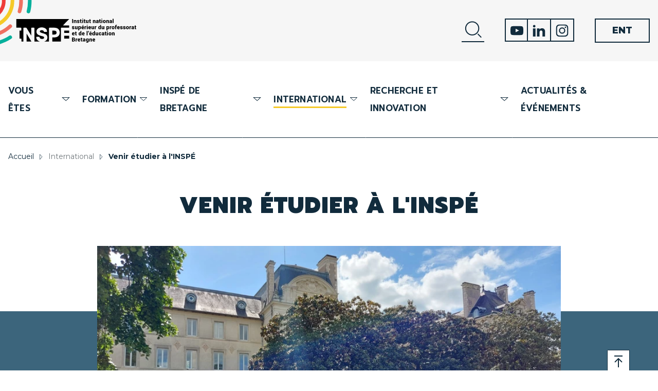

--- FILE ---
content_type: text/html; charset=UTF-8
request_url: https://www.inspe-bretagne.fr/venir-etudier-a-l-inspe
body_size: 67488
content:
<!DOCTYPE html><html lang="fr" dir="ltr" prefix="content: http://purl.org/rss/1.0/modules/content/ dc: http://purl.org/dc/terms/ foaf: http://xmlns.com/foaf/0.1/ og: http://ogp.me/ns# rdfs: http://www.w3.org/2000/01/rdf-schema# schema: http://schema.org/ sioc: http://rdfs.org/sioc/ns# sioct: http://rdfs.org/sioc/types# skos: http://www.w3.org/2004/02/skos/core# xsd: http://www.w3.org/2001/XMLSchema# "><head><meta charset="utf-8" /><meta name="description" content="L’INSPÉ de Bretagne accueille des étudiants venus de l’étranger (dans le cadre des accords bilatéraux Erasmus ou conventions internationales) afin qu’ils suivent des formations adaptées à leurs attentes, essentiellement dans le cadre du parcours Professorat des Ecoles (enseignement primaire)." /><link rel="canonical" href="https://www.inspe-bretagne.fr/venir-etudier-a-l-inspe" /><meta name="referrer" content="same-origin" /><meta property="og:site_name" content="INSPÉ de Bretagne" /><meta property="og:url" content="https://www.inspe-bretagne.fr/venir-etudier-a-l-inspe" /><meta property="og:title" content="Venir étudier à l&#039;INSPÉ" /><meta property="og:description" content="L’INSPÉ de Bretagne accueille des étudiants venus de l’étranger (dans le cadre des accords bilatéraux Erasmus ou conventions internationales) afin qu’ils suivent des formations adaptées à leurs attentes, essentiellement dans le cadre du parcours Professorat des Ecoles (enseignement primaire)." /><meta name="twitter:card" content="summary" /><meta name="twitter:title" content="Venir étudier à l&#039;INSPÉ" /><meta name="twitter:description" content="L’INSPÉ de Bretagne accueille des étudiants venus de l’étranger (dans le cadre des accords bilatéraux Erasmus ou conventions internationales) afin qu’ils suivent des formations adaptées à leurs attentes, essentiellement dans le cadre du parcours Professorat des Ecoles (enseignement primaire)." /><meta name="Generator" content="Drupal 10 (https://www.drupal.org)" /><meta name="MobileOptimized" content="width" /><meta name="HandheldFriendly" content="true" /><meta name="viewport" content="width=device-width, initial-scale=1.0" /><script type="application/ld+json">{"@context": "https://schema.org","@graph": [{"@type": "WebPage","@id": "https://www.inspe-bretagne.fr/venir-etudier-a-l-inspe","description": "L’INSPÉ de Bretagne accueille des étudiants venus de l’étranger (dans le cadre des accords bilatéraux Erasmus ou conventions internationales) afin qu’ils suivent des formations adaptées à leurs attentes, essentiellement dans le cadre du parcours Professorat des Ecoles (enseignement primaire).","publisher": {"@type": "Organization","@id": "https://www.inspe-bretagne.fr/","name": "INSPÉ de Bretagne","url": "https://www.inspe-bretagne.fr/"},"isAccessibleForFree": "True"}]
}</script><link rel="icon" href="/themes/custom/front/favicon.ico" type="image/vnd.microsoft.icon" /><title>Venir étudier à l&#039;INSPÉ | International | INSPÉ de Bretagne</title><link rel='preload' media="all" href="/sites/default/files/css/css_QwOsmwXDZnATef4ThfdXEEa7P4hZ6A3jshjwpWaEZW4.css?delta=0&amp;language=fr&amp;theme=front&amp;include=[base64]" as='style' onload="this.rel='stylesheet'" /><noscript><link rel="stylesheet" media="all" href="/sites/default/files/css/css_QwOsmwXDZnATef4ThfdXEEa7P4hZ6A3jshjwpWaEZW4.css?delta=0&amp;language=fr&amp;theme=front&amp;include=[base64]" /></noscript><link rel='preload' media="all" href="/sites/default/files/css/css_33q-_7_LSyrRyHpyoX7SMoW75B990i2hkXFmMHk89YI.css?delta=1&amp;language=fr&amp;theme=front&amp;include=[base64]" as='style' onload="this.rel='stylesheet'" /><noscript><link rel="stylesheet" media="all" href="/sites/default/files/css/css_33q-_7_LSyrRyHpyoX7SMoW75B990i2hkXFmMHk89YI.css?delta=1&amp;language=fr&amp;theme=front&amp;include=[base64]" /></noscript><link rel='preload' media="all" href="/sites/default/files/css/css_9hb1j54HCUdcf3YXum0BjIIuWDPPsX1ZCgaKv62ceAo.css?delta=2&amp;language=fr&amp;theme=front&amp;include=[base64]" as='style' onload="this.rel='stylesheet'" /><noscript><link rel="stylesheet" media="all" href="/sites/default/files/css/css_9hb1j54HCUdcf3YXum0BjIIuWDPPsX1ZCgaKv62ceAo.css?delta=2&amp;language=fr&amp;theme=front&amp;include=[base64]" /></noscript><link rel='preload' media="all" href="/sites/default/files/css/css_X3aiyOidFoT-XLB8pAbKw2L60P9Pw02_yZtt6RVsFBQ.css?delta=3&amp;language=fr&amp;theme=front&amp;include=[base64]" as='style' onload="this.rel='stylesheet'" /><noscript><link rel="stylesheet" media="all" href="/sites/default/files/css/css_X3aiyOidFoT-XLB8pAbKw2L60P9Pw02_yZtt6RVsFBQ.css?delta=3&amp;language=fr&amp;theme=front&amp;include=[base64]" /></noscript><link rel='preload' media="all" href="/sites/default/files/css/css_Kx8z06K2kqpMfjdKJ6ZFqDsTQjuCSaS-XswAw-9-C7A.css?delta=4&amp;language=fr&amp;theme=front&amp;include=[base64]" as='style' onload="this.rel='stylesheet'" /><noscript><link rel="stylesheet" media="all" href="/sites/default/files/css/css_Kx8z06K2kqpMfjdKJ6ZFqDsTQjuCSaS-XswAw-9-C7A.css?delta=4&amp;language=fr&amp;theme=front&amp;include=[base64]" /></noscript><link rel='preload' media="all" href="/sites/default/files/css/css_5kUewi02fp6scgCfyGZsLYpKSslhvPo8DJU6NF0EH2Y.css?delta=5&amp;language=fr&amp;theme=front&amp;include=[base64]" as='style' onload="this.rel='stylesheet'" /><noscript><link rel="stylesheet" media="all" href="/sites/default/files/css/css_5kUewi02fp6scgCfyGZsLYpKSslhvPo8DJU6NF0EH2Y.css?delta=5&amp;language=fr&amp;theme=front&amp;include=[base64]" /></noscript><link rel='preload' media="all" href="/sites/default/files/css/css_4SEwQSVtTatuJ5MxJ4gxkCEKZoKemnnkKZw_zWJfTkw.css?delta=6&amp;language=fr&amp;theme=front&amp;include=[base64]" as='style' onload="this.rel='stylesheet'" /><noscript><link rel="stylesheet" media="all" href="/sites/default/files/css/css_4SEwQSVtTatuJ5MxJ4gxkCEKZoKemnnkKZw_zWJfTkw.css?delta=6&amp;language=fr&amp;theme=front&amp;include=[base64]" /></noscript><link rel='preload' media="all" href="/sites/default/files/css/css_ejiwoMfcJgJGngQwchMXzZcZtJRcAJmBzxSy1HzcmTg.css?delta=7&amp;language=fr&amp;theme=front&amp;include=[base64]" as='style' onload="this.rel='stylesheet'" /><noscript><link rel="stylesheet" media="all" href="/sites/default/files/css/css_ejiwoMfcJgJGngQwchMXzZcZtJRcAJmBzxSy1HzcmTg.css?delta=7&amp;language=fr&amp;theme=front&amp;include=[base64]" /></noscript><link rel='preload' media="all" href="/sites/default/files/css/css_vsny1nzTq7OCDLkOX9_dPlBSMemOgHANIMRYVNOD3A8.css?delta=8&amp;language=fr&amp;theme=front&amp;include=[base64]" as='style' onload="this.rel='stylesheet'" /><noscript><link rel="stylesheet" media="all" href="/sites/default/files/css/css_vsny1nzTq7OCDLkOX9_dPlBSMemOgHANIMRYVNOD3A8.css?delta=8&amp;language=fr&amp;theme=front&amp;include=[base64]" /></noscript><link rel='preload' media="all" href="/sites/default/files/css/css_yIVKQ1CgSLjrT7vG4V6NRKQhlYhpzgUIp08novhdtuI.css?delta=9&amp;language=fr&amp;theme=front&amp;include=[base64]" as='style' onload="this.rel='stylesheet'" /><noscript><link rel="stylesheet" media="all" href="/sites/default/files/css/css_yIVKQ1CgSLjrT7vG4V6NRKQhlYhpzgUIp08novhdtuI.css?delta=9&amp;language=fr&amp;theme=front&amp;include=[base64]" /></noscript><link rel='preload' media="all" href="/sites/default/files/css/css_mGH5hUWMeka0rtEy7XuVNCT3JZfzd2D9qumVm1z6HIM.css?delta=10&amp;language=fr&amp;theme=front&amp;include=[base64]" as='style' onload="this.rel='stylesheet'" /><noscript><link rel="stylesheet" media="all" href="/sites/default/files/css/css_mGH5hUWMeka0rtEy7XuVNCT3JZfzd2D9qumVm1z6HIM.css?delta=10&amp;language=fr&amp;theme=front&amp;include=[base64]" /></noscript><link rel='preload' media="all" href="/sites/default/files/css/css_YXPL-tVwmc5ZIp4qprxL5ORQ9oIDC3nFBLfdpmAXYRc.css?delta=11&amp;language=fr&amp;theme=front&amp;include=[base64]" as='style' onload="this.rel='stylesheet'" /><noscript><link rel="stylesheet" media="all" href="/sites/default/files/css/css_YXPL-tVwmc5ZIp4qprxL5ORQ9oIDC3nFBLfdpmAXYRc.css?delta=11&amp;language=fr&amp;theme=front&amp;include=[base64]" /></noscript><link rel='preload' media="all" href="/sites/default/files/css/css_2KOUKz1NXFjA2R-nXI7GTtEhpFJRZkHsPHkB1RVi-Bc.css?delta=12&amp;language=fr&amp;theme=front&amp;include=[base64]" as='style' onload="this.rel='stylesheet'" /><noscript><link rel="stylesheet" media="all" href="/sites/default/files/css/css_2KOUKz1NXFjA2R-nXI7GTtEhpFJRZkHsPHkB1RVi-Bc.css?delta=12&amp;language=fr&amp;theme=front&amp;include=[base64]" /></noscript><link rel='preload' media="all" href="/sites/default/files/css/css_WO9VZK6SZaQ-4_UUNohvLxTE51-6UwQmlIcMzvomcCw.css?delta=13&amp;language=fr&amp;theme=front&amp;include=[base64]" as='style' onload="this.rel='stylesheet'" /><noscript><link rel="stylesheet" media="all" href="/sites/default/files/css/css_WO9VZK6SZaQ-4_UUNohvLxTE51-6UwQmlIcMzvomcCw.css?delta=13&amp;language=fr&amp;theme=front&amp;include=[base64]" /></noscript><link rel='preload' media="all" href="/sites/default/files/css/css_rdaptpVQTQUxLLSmPOuhmAf9Axl-HfaxvU8M6dw9Ihk.css?delta=14&amp;language=fr&amp;theme=front&amp;include=[base64]" as='style' onload="this.rel='stylesheet'" /><noscript><link rel="stylesheet" media="all" href="/sites/default/files/css/css_rdaptpVQTQUxLLSmPOuhmAf9Axl-HfaxvU8M6dw9Ihk.css?delta=14&amp;language=fr&amp;theme=front&amp;include=[base64]" /></noscript><link rel="stylesheet" media="all" href="/sites/default/files/css/css_a5NzzqkTd5r40wp3VVOQHoWgTdY6KoizhrR1C-9RzMI.css?delta=15&amp;language=fr&amp;theme=front&amp;include=[base64]" fetchpriority="high" /><link rel='preload' media="all" href="/sites/default/files/css/css_HzrepGeN_re3AqxzED3UzETN_NGW2MyR-FkoWJ-5zK4.css?delta=16&amp;language=fr&amp;theme=front&amp;include=[base64]" as='style' onload="this.rel='stylesheet'" /><noscript><link rel="stylesheet" media="all" href="/sites/default/files/css/css_HzrepGeN_re3AqxzED3UzETN_NGW2MyR-FkoWJ-5zK4.css?delta=16&amp;language=fr&amp;theme=front&amp;include=[base64]" /></noscript><script src="https://ajax.googleapis.com/ajax/libs/webfont/1.6.26/webfont.js"></script><script>
WebFont.load({
google: {
families: [
'Prompt:ital,wght@0,500;0,600;0,700;0,800;0,900',
'Montserrat:ital,wght@0,400;0,500;0,700;1,400;1,700;1,800'
]
}
});
</script></head><body class="path-node page-node-type-page"> <a href="#main-content" class="visually-hidden focusable skip-link"> Aller au contenu principal </a><div class="dialog-off-canvas-main-canvas" data-off-canvas-main-canvas> <header class="page__header" role="header"><div class="region region--header"><div id="block-branding" class="block--branding block block--system block-system-branding-block"> <a href="/" title="Accueil" rel="home"> <img width="256" height="51" src="/themes/custom/front/logo.svg" alt="Accueil"/> </a></div><div class="block block--quick-search" data-drupal-selector="views-exposed-form-recherche-search-results" id="block-formulaireexposerecherchesearch-results"><form action="/recherche" method="get" id="views-exposed-form-recherche-search-results" accept-charset="UTF-8" novalidate><div class="js-form-item form-item js-form-type-textfield form-item-search-api-fulltext js-form-item-search-api-fulltext"> <input placeholder="Rechercher sur le site" data-drupal-selector="edit-search-api-fulltext" type="text" id="edit-search-api-fulltext" name="search_api_fulltext" value="" size="30" maxlength="128" class="form-text" /></div><div data-drupal-selector="edit-actions" class="form-actions js-form-wrapper form-wrapper" id="edit-actions"><input data-drupal-selector="edit-submit-recherche" type="submit" id="edit-submit-recherche" value="Appliquer" class="button js-form-submit form-submit" /></div></form></div><div id="block-reseauxsociaux" class="block--social block block--inspe-bretagne-blocks block-socials"> <a href="https://www.youtube.com/channel/UCQJGhGlthZ7UyyVtiSGiHdA" class="link-social link-social--youtube">Youtube</a><a href="https://www.linkedin.com/company/inspe-de-bretagne" class="link-social link-social--linkedin">Linkedin</a><a href="https://www.instagram.com/inspedebretagne/" class="link-social link-social--instagram">Instagram</a></div><div id="block-lienent" class="block block--inspe-bretagne-blocks block-ent"> <a href="https://ent.inspe-bretagne.fr/web/expanded" class="link link--rect" target="_blank">ENT</a></div></div></header><div class="region region--navigation"><div class="region__content"> <nav role="navigation" aria-labelledby="block-navigationprincipale-menu" id="block-navigationprincipale" class="block block-menu navigation menu--main"> <span class="visually-hidden" id="block-navigationprincipale-menu">Navigation principale</span><ul class="menu"><li class="menu-item menu-item--expanded"> <span>Vous êtes</span><ul class="menu"><li class="menu-item"> <a href="/vous-etes-etudiant" data-drupal-link-system-path="node/273">Étudiant</a></li><li class="menu-item"> <a href="/vous-etes-enseignant" data-drupal-link-system-path="node/272">Enseignant</a></li><li class="menu-item"> <a href="/vous-etes-partenaire" data-drupal-link-system-path="node/271">Partenaire</a></li></ul></li><li class="menu-item menu-item--expanded main_formation"> <span>Formation</span><ul class="menu"><li class="menu-item menu-item--expanded main_nos_formations"> <span>Nos formations</span><ul class="menu"><li class="menu-item"> <a href="/prepa-concours-crpe-2025-2026" data-drupal-link-system-path="node/761">Prépa concours CRPE</a></li><li class="menu-item menu-item--expanded"> <a href="/schema-des-etudes" data-drupal-link-system-path="node/822">Schéma des études</a><ul class="menu"><li class="menu-item-parcours menu-item menu-item--expanded"></li></ul></li><li class="menu-item menu-item--expanded"> <a href="/licence-professorat-des-ecoles" data-drupal-link-system-path="node/818">Licence LPE</a><ul class="menu"><li class="menu-item-parcours menu-item menu-item--expanded"> <span>Professorat des écoles</span><ul class="menu"><li class="menu-item-formation menu-item"> <a href="/licence-lpe" hreflang="fr">Professorat des écoles</a></li></ul></li><li class="menu-item-parcours menu-item menu-item--expanded"> <span>Professorat des écoles parcours langue bretonne</span><ul class="menu"><li class="menu-item-formation menu-item"> <a href="/licence-lpe-parcours-langue-bretonne" hreflang="fr">Professorat des écoles parcours langue bretonne</a></li></ul></li></ul></li><li class="menu-item"> <a href="/master-m2e" data-drupal-link-system-path="node/821">Master M2E</a></li><li class="menu-item menu-item--expanded"> <a href="/master-meef" data-drupal-link-system-path="node/820">Master MEEF</a><ul class="menu"><li class="menu-item-parcours menu-item menu-item--expanded"></li></ul></li><li class="menu-item"> <a href="/psychologue-de-l-education-nationale" data-drupal-link-system-path="node/150">Psychologue de l&#039;Éducation nationale</a></li><li class="menu-item menu-item--expanded"> <a href="/diu-entree-dans-le-metier" data-drupal-link-system-path="node/424">DIU &quot;entrée dans le métier&quot;</a><ul class="menu"><li class="menu-item-parcours menu-item menu-item--expanded"> <span>PE</span><ul class="menu"><li class="menu-item-formation menu-item"> <a href="/diu-entree-dans-le-metier-parcours-professeur-des-ecoles" hreflang="fr">Parcours professeur des écoles</a></li></ul></li><li class="menu-item-parcours menu-item menu-item--expanded"> <span>PLC</span><ul class="menu"><li class="menu-item-formation menu-item"> <a href="/diu-entree-dans-le-metier-parcours-professeur-de-lycee-et-de-college" hreflang="fr">Parcours professeur de lycée et de collège</a></li></ul></li><li class="menu-item-parcours menu-item menu-item--expanded"> <span>CPE</span><ul class="menu"><li class="menu-item-formation menu-item"> <a href="/diu-entree-dans-le-metier-parcours-conseiller-principal-d-education" hreflang="fr">Parcours conseiller principal d&#039;éducation</a></li></ul></li></ul></li><li class="menu-item"> <a href="/diplome-universitaire-nouveaux-espaces-educatifs-2025-2026" data-drupal-link-system-path="node/743">Diplôme universitaire &quot;Nouveaux espaces éducatifs&quot;</a></li><li class="menu-item"> <a href="/diplome-universitaire-mediation-education-a-l-environnement-et-recherche-en-education-2025-2026" data-drupal-link-system-path="node/746">Diplôme universitaire &quot;Médiation, Éducation à l’Environnement &amp; Recherche en éducation&quot;</a></li><li class="menu-item"> <a href="/diplome-universitaire-ia-en-education-2025-2026" data-drupal-link-system-path="node/747">Diplôme universitaire &quot;Intelligences Artificielles en éducation&quot;</a></li><li class="menu-item"> <a href="/formation-professionnelle-continue-0" data-drupal-link-system-path="node/292">Formation professionnelle continue</a></li></ul></li><li class="menu-item menu-item--expanded main_plus_d&#039;informations"> <span>Plus d&#039;informations</span><ul class="menu"><li class="menu-item"> <a href="/reprise-d-etudes-0" data-drupal-link-system-path="node/294">Reprise d&#039;études</a></li><li class="menu-item"> <a href="/validation-des-acquis" data-drupal-link-system-path="node/829">Validation des acquis - VAE, VES et VAPP</a></li><li class="menu-item"> <a href="/outils-de-la-formation" data-drupal-link-system-path="node/321">Outils de la formation</a></li><li class="menu-item"> <a href="/inscriptions-rentree-2026" data-drupal-link-system-path="node/410">Inscriptions</a></li><li class="menu-item"> <a href="/carte-de-formation" data-drupal-link-system-path="node/155">Carte de formation</a></li><li class="menu-item"> <a href="/candidatures-pour-la-rentree-2026" data-drupal-link-system-path="node/324">Candidatures 2026</a></li></ul></li></ul></li><li class="menu-item menu-item--expanded"> <span>Inspé de Bretagne</span><ul class="menu"><li class="menu-item"> <a href="/presentation-de-l-inspe" data-drupal-link-system-path="node/60">Présentation de l&#039;INSPÉ</a></li><li class="menu-item"> <a href="/instances" data-drupal-link-system-path="node/115">Instances</a></li><li class="menu-item"> <a href="/departements-de-formation" data-drupal-link-system-path="node/116">Départements de formation</a></li><li class="menu-item menu-item--expanded"> <span>Axes forts du projet de formation</span><ul class="menu"><li class="menu-item"> <a href="/breton" data-drupal-link-system-path="node/122">Breton</a></li><li class="menu-item"> <a href="/developpement-durable-et-responsabilite-societale" data-drupal-link-system-path="node/123">Développement durable et responsabilité sociétale</a></li><li class="menu-item"> <a href="/ecole-inclusive" data-drupal-link-system-path="node/119">École inclusive</a></li><li class="menu-item"> <a href="/education-artistique-et-culturelle" data-drupal-link-system-path="node/121">Éducation artistique et culturelle</a></li><li class="menu-item"> <a href="/egalite-femmes-hommes" data-drupal-link-system-path="node/120">Égalité femmes - hommes</a></li><li class="menu-item"> <a href="/laicite-et-valeurs-de-la-republique" data-drupal-link-system-path="node/309">Laïcité et valeurs de la République</a></li><li class="menu-item"> <a href="/le-numerique-responsable" data-drupal-link-system-path="node/57">Le numérique responsable</a></li></ul></li><li class="menu-item"> <a href="/lieux-de-formation" data-drupal-link-system-path="node/114">Lieux de formation</a></li><li class="menu-item"> <a href="/les-bibliotheques-universitaires" data-drupal-link-system-path="node/304">Bibliothèques universitaires</a></li><li class="menu-item"> <a href="/projet-culturel" data-drupal-link-system-path="node/9">Projet culturel</a></li><li class="menu-item"> <a href="/sante-des-etudiants" data-drupal-link-system-path="node/337">Santé des étudiants</a></li><li class="menu-item"> <a href="/vous-etes-partenaire" data-drupal-link-system-path="node/271">Partenaires de l&#039;institut</a></li><li class="menu-item"> <a href="/inspe-recrute" data-drupal-link-system-path="node/6">INSPÉ recrute</a></li></ul></li><li class="menu-item menu-item--expanded menu-item--active-trail"> <span>International</span><ul class="menu"><li class="menu-item"> <a href="/la-politique-internationale" data-drupal-link-system-path="node/212">Politique internationale</a></li><li class="menu-item"> <a href="/cooperation-et-projets-internationaux" data-drupal-link-system-path="node/10">Coopération et projets internationaux</a></li><li class="menu-item"> <a href="/partir-a-l-etranger" data-drupal-link-system-path="node/16">Mobilités</a></li><li class="menu-item menu-item--active-trail"> <a href="/venir-etudier-a-l-inspe" data-drupal-link-system-path="node/96" class="is-active" aria-current="page">Venir étudier à l&#039;INSPÉ</a></li><li class="menu-item"> <a href="/le-certificat-d-aptitude-a-participer-a-l-enseignement-francais-a-l-etranger" data-drupal-link-system-path="node/98">Certification CAPEFE</a></li></ul></li><li class="menu-item menu-item--expanded"> <span>Recherche et innovation</span><ul class="menu"><li class="menu-item menu-item--expanded"> <span>Structuration de la recherche</span><ul class="menu"><li class="menu-item"> <a href="/les-axes-strategiques-de-la-recherche-en-education" data-drupal-link-system-path="node/103">Axes stratégiques de la recherche</a></li><li class="menu-item"> <a href="/annuaire-des-enseignants-chercheurs" data-drupal-link-system-path="node/8">Annuaire des enseignants-chercheurs</a></li><li class="menu-item"> <a href="/le-seminaire-de-recherche-collaborative-en-bretagne" data-drupal-link-system-path="node/105">Présentation du SERCEB</a></li><li class="menu-item"> <a href="/le-dispositif-coref" data-drupal-link-system-path="node/106">Dispositif CoREF</a></li><li class="menu-item"> <a href="/les-laboratoires-partenaires-de-l-inspe-de-bretagne" data-drupal-link-system-path="node/104">Laboratoires partenaires</a></li></ul></li><li class="menu-item"> <a href="/les-instances" data-drupal-link-system-path="node/101">Instances</a></li><li class="menu-item menu-item--expanded"> <span>Vie de la recherche</span><ul class="menu"><li class="menu-item"> <a href="/le-service-recherche-et-relations-internationales" data-drupal-link-system-path="node/108">Service Recherche &amp; Relations Internationales</a></li><li class="menu-item"> <a href="https://coreeb.inspe-bretagne.fr/">Communauté de Recherche en Education en Bretagne</a></li><li class="menu-item"> <a href="/les-publications-des-personnels-de-l-inspe-de-bretagne" data-drupal-link-system-path="node/112">Publications de personnels de l&#039;INSPÉ</a></li><li class="menu-item"> <a href="/valorisation-des-travaux-de-recherche-des-etudiants" data-drupal-link-system-path="node/113">Valorisation des travaux de recherche des étudiants</a></li><li class="menu-item"> <a href="https://view.genially.com/682491c166ec4b97d85bc06d/presentation-rencontres-savoirs-en-partage">Rencontres : Savoirs en partage</a></li></ul></li><li class="menu-item"> <a href="/que-dit-la-recherche" data-drupal-link-system-path="node/5">Ecouter &amp; voir ...</a></li><li class="menu-item"> <a href="/les-projets-de-recherche" data-drupal-link-system-path="node/240">Projets de recherche</a></li></ul></li><li class="menu-item main_actualites_&amp;_evenements"> <a href="/actualites-evenements" data-drupal-link-system-path="node/12">Actualités &amp; événements</a></li></ul> </nav></div></div><div id="haut-de-page"></div><main class="page__main" role="main"> <a id="main-content" tabindex="-1"></a><div class="region region--content"><div data-drupal-messages-fallback class="hidden"></div><div id="block-filsdariane" class="block block--system block-system-breadcrumb-block"> <nav class="breadcrumb" role="navigation" aria-labelledby="system-breadcrumb"> <span id="system-breadcrumb" class="visually-hidden">Fil d'Ariane</span><ol><li> <a href="/">Accueil</a></li><li> International</li><li> Venir étudier à l&#039;INSPÉ</li></ol> </nav></div><div id="block-contenudelapageprincipale" class="block block--system block-system-main-block"> <article about="/venir-etudier-a-l-inspe" class="node node--page node--view-mode-full"><h1 class="page-title">Venir étudier à l&#039;INSPÉ</h1><div class="field field--name-field-visuel field--type-image field--label-hidden field__item"> <img loading="eager" srcset="/system/files/styles/medium/private/images/20220512_155631_0.jpg.webp?itok=dYv3jKkQ 800w, /system/files/styles/high/private/images/20220512_155631_0.jpg.webp?itok=_Po4ub2g 1440w, /system/files/styles/veryhigh/private/images/20220512_155631_0.jpg.webp?itok=VVjiSOy1 2048w, /system/files/styles/highest/private/images/20220512_155631_0.jpg.webp?itok=6K6ZK_7x 2560w" sizes="(min-width: 800px) 800px, 100vw" width="2560" height="1442" src="/system/files/styles/highest/private/images/20220512_155631_0.jpg.webp?itok=6K6ZK_7x" alt="" typeof="foaf:Image" /></div><div class="clearfix text-formatted field field--name-body field--type-text-with-summary field--label-hidden field__item"><p>L’INSPÉ de Bretagne accueille des étudiants venus de l’étranger (dans le cadre des accords bilatéraux Erasmus ou conventions internationales) afin qu’ils suivent des formations adaptées à leurs attentes, essentiellement dans le cadre du parcours <a href="/parcours-professeur-des-ecoles-monolingue" data-entity-type="node" data-entity-uuid="cc2b292a-cc47-4ecf-a3d6-454d70a86fd6" data-entity-substitution="canonical">Professorat des Ecoles</a>&nbsp;(enseignement primaire).</p><p>Les mobilités pour les formations de <a href="https://www.inspe-bretagne.fr/master-meef-2nd-degre-23">l&#8217;enseignement secondaire</a> sont possibles uniquement sur le site de Brest.</p><p>Les cours sont dispensés en français.</p><p>Si vous souhaitez réaliser une période d’études à l’INSPÉ de Bretagne dans le cadre d&#8217;un programme d&#8217;échange Erasmus+, vous devez directement vous adresser au Service des Relations Internationales de votre université. Il vous indiquera quels sont les établissements avec lesquels votre université a signé des accords bilatéraux, et sous quelles conditions il est possible de participer à un programme.</p></div><div class="paragraphes"> <article class="cp-texte"><div class="clearfix text-formatted field field--name-field-cp-texte field--type-text-long field--label-hidden field__item"><p>Retrouvez le témoignage de Vianney, venu étudier à l&#8217;INSPÉ de Bretagne, dans le cadre de son master ReD</p><a href="https://pod.inspe-bretagne.fr/service-recherche-relations-internationales/video/0671-temoignage-ma-mobilite-a-linspe-de-bretagne/"><img src="/system/files/inline-images/vianney.PNG" data-entity-uuid="7c1f4ac0-6a63-4179-8ab5-32042827c9b0" data-entity-type="file" alt="témoignage de Vianney" data-responsive-image-style width="200" height="88" class="align-center" loading="lazy"></a><p>&nbsp;</p></div></article> <article class="cp-texte"><div class="clearfix text-formatted field field--name-field-cp-texte field--type-text-long field--label-hidden field__item"><p>Pour tout renseignement, vous pouvez contacter le service Recherche et Relations Internationales&nbsp;:&nbsp;<a href="mailto:europe-international@inspe-bretagne.fr"><strong>europe-international@inspe-bretagne.fr</strong></a></p></div></article></div></article></div><div id="block-liensdepartagereseauxsociaux" class="block--social block--social_share block--social_center block block--inspe-bretagne-blocks block-inspe-bretagne-blocks-social-share"> <span class="field__label">Partager cette page sur</span> <a href="https://www.facebook.com/sharer.php?u=https%3A//www.inspe-bretagne.fr/venir-etudier-a-l-inspe" class="link-social link-social--facebook">Partager sur Facebook</a><a href="https://www.linkedin.com/shareArticle?url=https%3A//www.inspe-bretagne.fr/venir-etudier-a-l-inspe" class="link-social link-social--linkedin">Partager sur LinkedIn</a></div></div></main><div class="sticky-back-to-top"> <a href="#haut-de-page" class="link link--back-to-top">Retour en haut de page</a></div><footer class="page__footer" role="footer"><div class="region region--footer"><div id="block-identitedusite" class="block--branding block block--system block-system-branding-block"> <a href="/" title="Accueil" rel="home"> <img width="256" height="51" src="/themes/custom/front/logo.svg" alt="Accueil"/> </a></div> <nav role="navigation" aria-labelledby="block-pieddepage-menu" id="block-pieddepage" class="block block-menu navigation menu--footer"><h2 class="visually-hidden" id="block-pieddepage-menu">Pied de page</h2><ul class="menu"><li class="menu-item"> <a href="/inspe-recrute" data-drupal-link-system-path="node/6">L&#039;INSPÉ recrute</a></li><li class="menu-item footer_venir_a_l&#039;inspe"> <a href="/venir-a-l-inspe" data-drupal-link-system-path="node/13">Venir à l&#039;INSPÉ</a></li><li class="menu-item footer_contactez-nous"> <a href="/contactez-nous" data-drupal-link-system-path="node/4">Contactez-nous</a></li><li class="menu-item footer_gestion_des_cookies"> <a href="#tarteaucitron">Gestion des cookies</a></li><li class="menu-item footer_mentions_legales"> <a href="/mentions-legales" data-drupal-link-system-path="node/2">Mentions légales</a></li><li class="menu-item footer_plan_du_site"> <a href="/sitemap" data-drupal-link-system-path="sitemap">Plan du site</a></li></ul> </nav></div><div class="region region--postfooter"><div class="views-element-container block block--views block-views-blockpartenaires-full" id="block-views-block-partenaires-full"><div><section class="view--partners view view-partenaires view-display-id-full js-view-dom-id-1db54e6f5579b964859bed6e3a6e2d838d6d8f46df7a6783e8ca910577c91119"> <header class="view__header"> </header><div class="view__results"><div> <a href="https://nouveau.univ-brest.fr/fr" title="Université de Bretagne occidentale"> <img loading="lazy" width="100" height="65" src="/system/files/images/01_ubo.svg" alt="ubo" typeof="foaf:Image" /></a></div><div> <a href="https://www.univ-rennes1.fr" title="Université de Rennes 1"> <img loading="lazy" width="100" height="47" src="/system/files/images/02_univ-rennes.svg" alt="universite de rennes" typeof="foaf:Image" /></a></div><div> <a href="https://www.univ-rennes2.fr" title="Université de Rennes 2"> <img loading="lazy" width="100" height="108" src="/system/files/images/03_rennes2.svg" alt="rennes 2" typeof="foaf:Image" /></a></div><div> <a href="https://www.univ-ubs.fr/fr/index.html" title="Université de Bretagne Sud"> <img loading="lazy" width="100" height="73" src="/system/files/images/04_ubs.svg" alt="ubs" typeof="foaf:Image" /></a></div><div> <a href="https://www.ac-rennes.fr" title="Académie de Rennes"> <img loading="lazy" width="100" height="48" src="/system/files/images/05_acad-bretagne_0.svg" alt="" typeof="foaf:Image" /></a></div><div> <a href="https://www.reseau-inspe.fr" title="Réseau des inspé"> <img loading="lazy" width="100" height="142" src="/system/files/images/06_reseau-inspe.svg" alt="Réseau inspe" typeof="foaf:Image" /></a></div></div> <footer class="view__footer"> </footer></section></div></div><div id="block-copyright" class="block block--inspe-bretagne-blocks block-copyright"> © 2022 INSPÉ de Bretagne — Tous droits réservés.</div></div></footer></div><script type="application/json" data-drupal-selector="drupal-settings-json">{"path":{"baseUrl":"\/","pathPrefix":"","currentPath":"node\/96","currentPathIsAdmin":false,"isFront":false,"currentLanguage":"fr"},"pluralDelimiter":"\u0003","suppressDeprecationErrors":true,"ajaxPageState":{"libraries":"[base64]","theme":"front","theme_token":null},"ajaxTrustedUrl":{"\/recherche":true},"mobile_menu":"\u003Cnav role=\u0022navigation\u0022 aria-labelledby=\u0022block-navigationprincipale-2-menu\u0022 id=\u0022block-navigationprincipale-2\u0022 class=\u0022block block-menu navigation menu--main\u0022\u003E \u003Cspan class=\u0022visually-hidden\u0022 id=\u0022block-navigationprincipale-2-menu\u0022\u003ENavigation principale\u003C\/span\u003E\u003Cul class=\u0022menu\u0022\u003E\u003Cli class=\u0022menu-item menu-item--expanded\u0022\u003E \u003Cspan\u003EVous \u00eates\u003C\/span\u003E\u003Cul class=\u0022menu\u0022\u003E\u003Cli class=\u0022menu-item\u0022\u003E \u003Ca href=\u0022\/vous-etes-etudiant\u0022 data-drupal-link-system-path=\u0022node\/273\u0022\u003E\u00c9tudiant\u003C\/a\u003E\u003C\/li\u003E\u003Cli class=\u0022menu-item\u0022\u003E \u003Ca href=\u0022\/vous-etes-enseignant\u0022 data-drupal-link-system-path=\u0022node\/272\u0022\u003EEnseignant\u003C\/a\u003E\u003C\/li\u003E\u003Cli class=\u0022menu-item\u0022\u003E \u003Ca href=\u0022\/vous-etes-partenaire\u0022 data-drupal-link-system-path=\u0022node\/271\u0022\u003EPartenaire\u003C\/a\u003E\u003C\/li\u003E\u003C\/ul\u003E\u003C\/li\u003E\u003Cli class=\u0022menu-item menu-item--expanded main_formation\u0022\u003E \u003Cspan\u003EFormation\u003C\/span\u003E\u003Cul class=\u0022menu\u0022\u003E\u003Cli class=\u0022menu-item menu-item--expanded main_nos_formations\u0022\u003E \u003Cspan\u003ENos formations\u003C\/span\u003E\u003Cul class=\u0022menu\u0022\u003E\u003Cli class=\u0022menu-item\u0022\u003E \u003Ca href=\u0022\/prepa-concours-crpe-2025-2026\u0022 data-drupal-link-system-path=\u0022node\/761\u0022\u003EPr\u00e9pa concours CRPE\u003C\/a\u003E\u003C\/li\u003E\u003Cli class=\u0022menu-item menu-item--expanded\u0022\u003E \u003Ca href=\u0022\/schema-des-etudes\u0022 data-drupal-link-system-path=\u0022node\/822\u0022\u003ESch\u00e9ma des \u00e9tudes\u003C\/a\u003E\u003Cul class=\u0022menu\u0022\u003E\u003Cli class=\u0022menu-item-parcours menu-item menu-item--expanded\u0022\u003E\u003C\/li\u003E\u003C\/ul\u003E\u003C\/li\u003E\u003Cli class=\u0022menu-item menu-item--expanded\u0022\u003E \u003Ca href=\u0022\/licence-professorat-des-ecoles\u0022 data-drupal-link-system-path=\u0022node\/818\u0022\u003ELicence LPE\u003C\/a\u003E\u003Cul class=\u0022menu\u0022\u003E\u003Cli class=\u0022menu-item-parcours menu-item menu-item--expanded\u0022\u003E \u003Cspan\u003EProfessorat des \u00e9coles\u003C\/span\u003E\u003Cul class=\u0022menu\u0022\u003E\u003Cli class=\u0022menu-item-formation menu-item\u0022\u003E \u003Ca href=\u0022\/licence-lpe\u0022 hreflang=\u0022fr\u0022\u003EProfessorat des \u00e9coles\u003C\/a\u003E\u003C\/li\u003E\u003C\/ul\u003E\u003C\/li\u003E\u003Cli class=\u0022menu-item-parcours menu-item menu-item--expanded\u0022\u003E \u003Cspan\u003EProfessorat des \u00e9coles parcours langue bretonne\u003C\/span\u003E\u003Cul class=\u0022menu\u0022\u003E\u003Cli class=\u0022menu-item-formation menu-item\u0022\u003E \u003Ca href=\u0022\/licence-lpe-parcours-langue-bretonne\u0022 hreflang=\u0022fr\u0022\u003EProfessorat des \u00e9coles parcours langue bretonne\u003C\/a\u003E\u003C\/li\u003E\u003C\/ul\u003E\u003C\/li\u003E\u003C\/ul\u003E\u003C\/li\u003E\u003Cli class=\u0022menu-item\u0022\u003E \u003Ca href=\u0022\/master-m2e\u0022 data-drupal-link-system-path=\u0022node\/821\u0022\u003EMaster M2E\u003C\/a\u003E\u003C\/li\u003E\u003Cli class=\u0022menu-item menu-item--expanded\u0022\u003E \u003Ca href=\u0022\/master-meef\u0022 data-drupal-link-system-path=\u0022node\/820\u0022\u003EMaster MEEF\u003C\/a\u003E\u003Cul class=\u0022menu\u0022\u003E\u003Cli class=\u0022menu-item-parcours menu-item menu-item--expanded\u0022\u003E\u003C\/li\u003E\u003C\/ul\u003E\u003C\/li\u003E\u003Cli class=\u0022menu-item\u0022\u003E \u003Ca href=\u0022\/psychologue-de-l-education-nationale\u0022 data-drupal-link-system-path=\u0022node\/150\u0022\u003EPsychologue de l\u0026#039;\u00c9ducation nationale\u003C\/a\u003E\u003C\/li\u003E\u003Cli class=\u0022menu-item menu-item--expanded\u0022\u003E \u003Ca href=\u0022\/diu-entree-dans-le-metier\u0022 data-drupal-link-system-path=\u0022node\/424\u0022\u003EDIU \u0026quot;entr\u00e9e dans le m\u00e9tier\u0026quot;\u003C\/a\u003E\u003Cul class=\u0022menu\u0022\u003E\u003Cli class=\u0022menu-item-parcours menu-item menu-item--expanded\u0022\u003E \u003Cspan\u003EPE\u003C\/span\u003E\u003Cul class=\u0022menu\u0022\u003E\u003Cli class=\u0022menu-item-formation menu-item\u0022\u003E \u003Ca href=\u0022\/diu-entree-dans-le-metier-parcours-professeur-des-ecoles\u0022 hreflang=\u0022fr\u0022\u003EParcours professeur des \u00e9coles\u003C\/a\u003E\u003C\/li\u003E\u003C\/ul\u003E\u003C\/li\u003E\u003Cli class=\u0022menu-item-parcours menu-item menu-item--expanded\u0022\u003E \u003Cspan\u003EPLC\u003C\/span\u003E\u003Cul class=\u0022menu\u0022\u003E\u003Cli class=\u0022menu-item-formation menu-item\u0022\u003E \u003Ca href=\u0022\/diu-entree-dans-le-metier-parcours-professeur-de-lycee-et-de-college\u0022 hreflang=\u0022fr\u0022\u003EParcours professeur de lyc\u00e9e et de coll\u00e8ge\u003C\/a\u003E\u003C\/li\u003E\u003C\/ul\u003E\u003C\/li\u003E\u003Cli class=\u0022menu-item-parcours menu-item menu-item--expanded\u0022\u003E \u003Cspan\u003ECPE\u003C\/span\u003E\u003Cul class=\u0022menu\u0022\u003E\u003Cli class=\u0022menu-item-formation menu-item\u0022\u003E \u003Ca href=\u0022\/diu-entree-dans-le-metier-parcours-conseiller-principal-d-education\u0022 hreflang=\u0022fr\u0022\u003EParcours conseiller principal d\u0026#039;\u00e9ducation\u003C\/a\u003E\u003C\/li\u003E\u003C\/ul\u003E\u003C\/li\u003E\u003C\/ul\u003E\u003C\/li\u003E\u003Cli class=\u0022menu-item\u0022\u003E \u003Ca href=\u0022\/diplome-universitaire-nouveaux-espaces-educatifs-2025-2026\u0022 data-drupal-link-system-path=\u0022node\/743\u0022\u003EDipl\u00f4me universitaire \u0026quot;Nouveaux espaces \u00e9ducatifs\u0026quot;\u003C\/a\u003E\u003C\/li\u003E\u003Cli class=\u0022menu-item\u0022\u003E \u003Ca href=\u0022\/diplome-universitaire-mediation-education-a-l-environnement-et-recherche-en-education-2025-2026\u0022 data-drupal-link-system-path=\u0022node\/746\u0022\u003EDipl\u00f4me universitaire \u0026quot;M\u00e9diation, \u00c9ducation \u00e0 l\u2019Environnement \u0026amp; Recherche en \u00e9ducation\u0026quot;\u003C\/a\u003E\u003C\/li\u003E\u003Cli class=\u0022menu-item\u0022\u003E \u003Ca href=\u0022\/diplome-universitaire-ia-en-education-2025-2026\u0022 data-drupal-link-system-path=\u0022node\/747\u0022\u003EDipl\u00f4me universitaire \u0026quot;Intelligences Artificielles en \u00e9ducation\u0026quot;\u003C\/a\u003E\u003C\/li\u003E\u003Cli class=\u0022menu-item\u0022\u003E \u003Ca href=\u0022\/formation-professionnelle-continue-0\u0022 data-drupal-link-system-path=\u0022node\/292\u0022\u003EFormation professionnelle continue\u003C\/a\u003E\u003C\/li\u003E\u003C\/ul\u003E\u003C\/li\u003E\u003Cli class=\u0022menu-item menu-item--expanded main_plus_d\u0026#039;informations\u0022\u003E \u003Cspan\u003EPlus d\u0026#039;informations\u003C\/span\u003E\u003Cul class=\u0022menu\u0022\u003E\u003Cli class=\u0022menu-item\u0022\u003E \u003Ca href=\u0022\/reprise-d-etudes-0\u0022 data-drupal-link-system-path=\u0022node\/294\u0022\u003EReprise d\u0026#039;\u00e9tudes\u003C\/a\u003E\u003C\/li\u003E\u003Cli class=\u0022menu-item\u0022\u003E \u003Ca href=\u0022\/validation-des-acquis\u0022 data-drupal-link-system-path=\u0022node\/829\u0022\u003EValidation des acquis - VAE, VES et VAPP\u003C\/a\u003E\u003C\/li\u003E\u003Cli class=\u0022menu-item\u0022\u003E \u003Ca href=\u0022\/outils-de-la-formation\u0022 data-drupal-link-system-path=\u0022node\/321\u0022\u003EOutils de la formation\u003C\/a\u003E\u003C\/li\u003E\u003Cli class=\u0022menu-item\u0022\u003E \u003Ca href=\u0022\/inscriptions-rentree-2026\u0022 data-drupal-link-system-path=\u0022node\/410\u0022\u003EInscriptions\u003C\/a\u003E\u003C\/li\u003E\u003Cli class=\u0022menu-item\u0022\u003E \u003Ca href=\u0022\/carte-de-formation\u0022 data-drupal-link-system-path=\u0022node\/155\u0022\u003ECarte de formation\u003C\/a\u003E\u003C\/li\u003E\u003Cli class=\u0022menu-item\u0022\u003E \u003Ca href=\u0022\/candidatures-pour-la-rentree-2026\u0022 data-drupal-link-system-path=\u0022node\/324\u0022\u003ECandidatures 2026\u003C\/a\u003E\u003C\/li\u003E\u003C\/ul\u003E\u003C\/li\u003E\u003C\/ul\u003E\u003C\/li\u003E\u003Cli class=\u0022menu-item menu-item--expanded\u0022\u003E \u003Cspan\u003EInsp\u00e9 de Bretagne\u003C\/span\u003E\u003Cul class=\u0022menu\u0022\u003E\u003Cli class=\u0022menu-item\u0022\u003E \u003Ca href=\u0022\/presentation-de-l-inspe\u0022 data-drupal-link-system-path=\u0022node\/60\u0022\u003EPr\u00e9sentation de l\u0026#039;INSP\u00c9\u003C\/a\u003E\u003C\/li\u003E\u003Cli class=\u0022menu-item\u0022\u003E \u003Ca href=\u0022\/instances\u0022 data-drupal-link-system-path=\u0022node\/115\u0022\u003EInstances\u003C\/a\u003E\u003C\/li\u003E\u003Cli class=\u0022menu-item\u0022\u003E \u003Ca href=\u0022\/departements-de-formation\u0022 data-drupal-link-system-path=\u0022node\/116\u0022\u003ED\u00e9partements de formation\u003C\/a\u003E\u003C\/li\u003E\u003Cli class=\u0022menu-item menu-item--expanded\u0022\u003E \u003Cspan\u003EAxes forts du projet de formation\u003C\/span\u003E\u003Cul class=\u0022menu\u0022\u003E\u003Cli class=\u0022menu-item\u0022\u003E \u003Ca href=\u0022\/breton\u0022 data-drupal-link-system-path=\u0022node\/122\u0022\u003EBreton\u003C\/a\u003E\u003C\/li\u003E\u003Cli class=\u0022menu-item\u0022\u003E \u003Ca href=\u0022\/developpement-durable-et-responsabilite-societale\u0022 data-drupal-link-system-path=\u0022node\/123\u0022\u003ED\u00e9veloppement durable et responsabilit\u00e9 soci\u00e9tale\u003C\/a\u003E\u003C\/li\u003E\u003Cli class=\u0022menu-item\u0022\u003E \u003Ca href=\u0022\/ecole-inclusive\u0022 data-drupal-link-system-path=\u0022node\/119\u0022\u003E\u00c9cole inclusive\u003C\/a\u003E\u003C\/li\u003E\u003Cli class=\u0022menu-item\u0022\u003E \u003Ca href=\u0022\/education-artistique-et-culturelle\u0022 data-drupal-link-system-path=\u0022node\/121\u0022\u003E\u00c9ducation artistique et culturelle\u003C\/a\u003E\u003C\/li\u003E\u003Cli class=\u0022menu-item\u0022\u003E \u003Ca href=\u0022\/egalite-femmes-hommes\u0022 data-drupal-link-system-path=\u0022node\/120\u0022\u003E\u00c9galit\u00e9 femmes - hommes\u003C\/a\u003E\u003C\/li\u003E\u003Cli class=\u0022menu-item\u0022\u003E \u003Ca href=\u0022\/laicite-et-valeurs-de-la-republique\u0022 data-drupal-link-system-path=\u0022node\/309\u0022\u003ELa\u00efcit\u00e9 et valeurs de la R\u00e9publique\u003C\/a\u003E\u003C\/li\u003E\u003Cli class=\u0022menu-item\u0022\u003E \u003Ca href=\u0022\/le-numerique-responsable\u0022 data-drupal-link-system-path=\u0022node\/57\u0022\u003ELe num\u00e9rique responsable\u003C\/a\u003E\u003C\/li\u003E\u003C\/ul\u003E\u003C\/li\u003E\u003Cli class=\u0022menu-item\u0022\u003E \u003Ca href=\u0022\/lieux-de-formation\u0022 data-drupal-link-system-path=\u0022node\/114\u0022\u003ELieux de formation\u003C\/a\u003E\u003C\/li\u003E\u003Cli class=\u0022menu-item\u0022\u003E \u003Ca href=\u0022\/les-bibliotheques-universitaires\u0022 data-drupal-link-system-path=\u0022node\/304\u0022\u003EBiblioth\u00e8ques universitaires\u003C\/a\u003E\u003C\/li\u003E\u003Cli class=\u0022menu-item\u0022\u003E \u003Ca href=\u0022\/projet-culturel\u0022 data-drupal-link-system-path=\u0022node\/9\u0022\u003EProjet culturel\u003C\/a\u003E\u003C\/li\u003E\u003Cli class=\u0022menu-item\u0022\u003E \u003Ca href=\u0022\/sante-des-etudiants\u0022 data-drupal-link-system-path=\u0022node\/337\u0022\u003ESant\u00e9 des \u00e9tudiants\u003C\/a\u003E\u003C\/li\u003E\u003Cli class=\u0022menu-item\u0022\u003E \u003Ca href=\u0022\/vous-etes-partenaire\u0022 data-drupal-link-system-path=\u0022node\/271\u0022\u003EPartenaires de l\u0026#039;institut\u003C\/a\u003E\u003C\/li\u003E\u003Cli class=\u0022menu-item\u0022\u003E \u003Ca href=\u0022\/inspe-recrute\u0022 data-drupal-link-system-path=\u0022node\/6\u0022\u003EINSP\u00c9 recrute\u003C\/a\u003E\u003C\/li\u003E\u003C\/ul\u003E\u003C\/li\u003E\u003Cli class=\u0022menu-item menu-item--expanded menu-item--active-trail\u0022\u003E \u003Cspan\u003EInternational\u003C\/span\u003E\u003Cul class=\u0022menu\u0022\u003E\u003Cli class=\u0022menu-item\u0022\u003E \u003Ca href=\u0022\/la-politique-internationale\u0022 data-drupal-link-system-path=\u0022node\/212\u0022\u003EPolitique internationale\u003C\/a\u003E\u003C\/li\u003E\u003Cli class=\u0022menu-item\u0022\u003E \u003Ca href=\u0022\/cooperation-et-projets-internationaux\u0022 data-drupal-link-system-path=\u0022node\/10\u0022\u003ECoop\u00e9ration et projets internationaux\u003C\/a\u003E\u003C\/li\u003E\u003Cli class=\u0022menu-item\u0022\u003E \u003Ca href=\u0022\/partir-a-l-etranger\u0022 data-drupal-link-system-path=\u0022node\/16\u0022\u003EMobilit\u00e9s\u003C\/a\u003E\u003C\/li\u003E\u003Cli class=\u0022menu-item menu-item--active-trail\u0022\u003E \u003Ca href=\u0022\/venir-etudier-a-l-inspe\u0022 data-drupal-link-system-path=\u0022node\/96\u0022 class=\u0022is-active\u0022 aria-current=\u0022page\u0022\u003EVenir \u00e9tudier \u00e0 l\u0026#039;INSP\u00c9\u003C\/a\u003E\u003C\/li\u003E\u003Cli class=\u0022menu-item\u0022\u003E \u003Ca href=\u0022\/le-certificat-d-aptitude-a-participer-a-l-enseignement-francais-a-l-etranger\u0022 data-drupal-link-system-path=\u0022node\/98\u0022\u003ECertification CAPEFE\u003C\/a\u003E\u003C\/li\u003E\u003C\/ul\u003E\u003C\/li\u003E\u003Cli class=\u0022menu-item menu-item--expanded\u0022\u003E \u003Cspan\u003ERecherche et innovation\u003C\/span\u003E\u003Cul class=\u0022menu\u0022\u003E\u003Cli class=\u0022menu-item menu-item--expanded\u0022\u003E \u003Cspan\u003EStructuration de la recherche\u003C\/span\u003E\u003Cul class=\u0022menu\u0022\u003E\u003Cli class=\u0022menu-item\u0022\u003E \u003Ca href=\u0022\/les-axes-strategiques-de-la-recherche-en-education\u0022 data-drupal-link-system-path=\u0022node\/103\u0022\u003EAxes strat\u00e9giques de la recherche\u003C\/a\u003E\u003C\/li\u003E\u003Cli class=\u0022menu-item\u0022\u003E \u003Ca href=\u0022\/annuaire-des-enseignants-chercheurs\u0022 data-drupal-link-system-path=\u0022node\/8\u0022\u003EAnnuaire des enseignants-chercheurs\u003C\/a\u003E\u003C\/li\u003E\u003Cli class=\u0022menu-item\u0022\u003E \u003Ca href=\u0022\/le-seminaire-de-recherche-collaborative-en-bretagne\u0022 data-drupal-link-system-path=\u0022node\/105\u0022\u003EPr\u00e9sentation du SERCEB\u003C\/a\u003E\u003C\/li\u003E\u003Cli class=\u0022menu-item\u0022\u003E \u003Ca href=\u0022\/le-dispositif-coref\u0022 data-drupal-link-system-path=\u0022node\/106\u0022\u003EDispositif CoREF\u003C\/a\u003E\u003C\/li\u003E\u003Cli class=\u0022menu-item\u0022\u003E \u003Ca href=\u0022\/les-laboratoires-partenaires-de-l-inspe-de-bretagne\u0022 data-drupal-link-system-path=\u0022node\/104\u0022\u003ELaboratoires partenaires\u003C\/a\u003E\u003C\/li\u003E\u003C\/ul\u003E\u003C\/li\u003E\u003Cli class=\u0022menu-item\u0022\u003E \u003Ca href=\u0022\/les-instances\u0022 data-drupal-link-system-path=\u0022node\/101\u0022\u003EInstances\u003C\/a\u003E\u003C\/li\u003E\u003Cli class=\u0022menu-item menu-item--expanded\u0022\u003E \u003Cspan\u003EVie de la recherche\u003C\/span\u003E\u003Cul class=\u0022menu\u0022\u003E\u003Cli class=\u0022menu-item\u0022\u003E \u003Ca href=\u0022\/le-service-recherche-et-relations-internationales\u0022 data-drupal-link-system-path=\u0022node\/108\u0022\u003EService Recherche \u0026amp; Relations Internationales\u003C\/a\u003E\u003C\/li\u003E\u003Cli class=\u0022menu-item\u0022\u003E \u003Ca href=\u0022https:\/\/coreeb.inspe-bretagne.fr\/\u0022\u003ECommunaut\u00e9 de Recherche en Education en Bretagne\u003C\/a\u003E\u003C\/li\u003E\u003Cli class=\u0022menu-item\u0022\u003E \u003Ca href=\u0022\/les-publications-des-personnels-de-l-inspe-de-bretagne\u0022 data-drupal-link-system-path=\u0022node\/112\u0022\u003EPublications de personnels de l\u0026#039;INSP\u00c9\u003C\/a\u003E\u003C\/li\u003E\u003Cli class=\u0022menu-item\u0022\u003E \u003Ca href=\u0022\/valorisation-des-travaux-de-recherche-des-etudiants\u0022 data-drupal-link-system-path=\u0022node\/113\u0022\u003EValorisation des travaux de recherche des \u00e9tudiants\u003C\/a\u003E\u003C\/li\u003E\u003Cli class=\u0022menu-item\u0022\u003E \u003Ca href=\u0022https:\/\/view.genially.com\/682491c166ec4b97d85bc06d\/presentation-rencontres-savoirs-en-partage\u0022\u003ERencontres : Savoirs en partage\u003C\/a\u003E\u003C\/li\u003E\u003C\/ul\u003E\u003C\/li\u003E\u003Cli class=\u0022menu-item\u0022\u003E \u003Ca href=\u0022\/que-dit-la-recherche\u0022 data-drupal-link-system-path=\u0022node\/5\u0022\u003EEcouter \u0026amp; voir ...\u003C\/a\u003E\u003C\/li\u003E\u003Cli class=\u0022menu-item\u0022\u003E \u003Ca href=\u0022\/les-projets-de-recherche\u0022 data-drupal-link-system-path=\u0022node\/240\u0022\u003EProjets de recherche\u003C\/a\u003E\u003C\/li\u003E\u003C\/ul\u003E\u003C\/li\u003E\u003Cli class=\u0022menu-item main_actualites_\u0026amp;_evenements\u0022\u003E \u003Ca href=\u0022\/actualites-evenements\u0022 data-drupal-link-system-path=\u0022node\/12\u0022\u003EActualit\u00e9s \u0026amp; \u00e9v\u00e9nements\u003C\/a\u003E\u003C\/li\u003E\u003C\/ul\u003E \u003C\/nav\u003E\u003Cdiv id=\u0022block-reseauxsociaux-2\u0022 class=\u0022block--social block block--inspe-bretagne-blocks block-socials\u0022\u003E \u003Ca href=\u0022https:\/\/www.youtube.com\/channel\/UCQJGhGlthZ7UyyVtiSGiHdA\u0022 class=\u0022link-social link-social--youtube\u0022\u003EYoutube\u003C\/a\u003E\u003Ca href=\u0022https:\/\/www.linkedin.com\/company\/inspe-de-bretagne\u0022 class=\u0022link-social link-social--linkedin\u0022\u003ELinkedin\u003C\/a\u003E\u003Ca href=\u0022https:\/\/www.instagram.com\/inspedebretagne\/\u0022 class=\u0022link-social link-social--instagram\u0022\u003EInstagram\u003C\/a\u003E\u003C\/div\u003E\u003Cdiv id=\u0022block-lienent-2\u0022 class=\u0022block block--inspe-bretagne-blocks block-ent\u0022\u003E \u003Ca href=\u0022https:\/\/ent.inspe-bretagne.fr\/web\/expanded\u0022 class=\u0022link link--rect\u0022 target=\u0022_blank\u0022\u003EENT\u003C\/a\u003E\u003C\/div\u003E","matomo":{"disableCookies":false,"trackMailto":true,"trackColorbox":true},"tacjs":{"dialog":{"privacyUrl":"\/mentions-legales","readmoreLink":"\/les-cookies","adblocker":false,"hashtag":"#tarteaucitron","cookieName":"eu-consent","highPrivacy":true,"orientation":"bottom","bodyPosition":"bottom","removeCredit":true,"showAlertSmall":false,"cookieslist":false,"handleBrowserDNTRequest":true,"AcceptAllCta":true,"moreInfoLink":true,"useExternalCss":true,"useExternalJs":true,"cookieDomain":"","DenyAllCta":true,"mandatory":true,"showIcon":false,"iconPosition":"BottomRight"},"services":{"ferank":false,"activecampaign":false,"adform":false,"adsense":false,"adsensesearchform":false,"adsensesearchresult":false,"aduptech_ads":false,"aduptech_conversion":false,"aduptech_retargeting":false,"amazon":false,"bingads":false,"clicmanager":false,"criteo":false,"datingaffiliation":false,"datingaffiliationpopup":false,"ferankpub":false,"googleadwordsconversion":false,"googleadwordsremarketing":false,"googlepartners":false,"prelinker":false,"pubdirecte":false,"shareasale":false,"twenga":false,"vshop":false,"adobeanalytics":false,"alexa":false,"amplitude":false,"analytics":false,"atinternet":false,"atinternethightrack":false,"clicky":false,"crazyegg":false,"etracker":false,"gajs":false,"getplus":false,"getquanty":false,"gtag":false,"hotjar":false,"hubspot":false,"koban":false,"matomo":false,"matomohightrack":{"status":true,"readMore":""},"mautic":false,"metrica":false,"microsoftcampaignanalytics":false,"multiplegtag":false,"statcounter":false,"visualrevenue":false,"webmecanik":false,"woopra":false,"wysistat":false,"xiti":false,"abtasty":false,"contentsquare":false,"googlefonts":false,"googlemaps":false,"googlemapssearch":false,"googletagmanager":false,"jsapi":false,"recaptcha":false,"tagcommander":false,"timelinejs":false,"twitterwidgetsapi":false,"typekit":false,"disqus":false,"facebookcomment":false,"faciliti":false,"addthis":false,"addtoanyfeed":false,"addtoanyshare":false,"ekomi":false,"facebook":false,"facebooklikebox":false,"facebookpixel":false,"gplus":false,"gplusbadge":false,"linkedin":false,"pinterest":false,"shareaholic":false,"sharethis":false,"twitter":false,"twitterembed":false,"twittertimeline":false,"purechat":false,"tawkto":false,"userlike":false,"uservoice":false,"zopim":false,"calameo":false,"dailymotion":false,"issuu":false,"prezi":false,"slideshare":false,"vimeo":false,"youtube":false,"youtubeapi":false},"user":{"actid":"","adformpm":"","adformpagename":"","adsensesearchresultCx":"","bingadsTag":"","bingadsID":"","adwordsconversionId":"","adwordsconversionLabel":"","adwordsconversionLanguage":"","adwordsconversionFormat":"","adwordsconversionColor":"","adwordsconversionValue":"","adwordsconversionCurrency":"","adwordsremarketingId":"","twengaId":"","twengaLocale":"","adobeanalyticskey":"","alexaAccountID":"","amplitude":"","analyticsUa":"","atLibUrl":"","clickyId":"","crazyeggId":"","etracker":"","gajsUa":"","getplusId":"","getguanty":"","gtagUa":"","hotjarId":"","HotjarSv":"","hubspotId":"","kobanurl":"","kobanapi":"","matomoId":"1","matomoHost":"https:\/\/matomo.inspe-bretagne.fr\/","mauticurl":"","yandexmetrica":"","microsoftcampaignanalyticsUUID":"","microsoftcampaignanalyticsdomaineId":"","microsoftcampaignanalyticsactionId":"","multiplegtagUa":"","visualrevenueId":"","webmecanikurl":"","woopraDomain":"","xitiId":"","abtastyID":"","contentsquareID":"","googleFonts":"","googlemapsKey":"","googletagmanagerId":"","tagcommanderid":"","typekitId":"","disqusShortname":"","facilitiID":"","addthisPubId":"","addtoanyfeedUri":"","ekomiCertId":"","facebookpixelId":"","shareaholicSiteId":"","sharethisPublisher":"","purechatId":"","tawktoId":"","userlikekey":"","userVoiceApi":"","zopimID":""},"texts":null,"expire":182},"data":{"extlink":{"extTarget":true,"extTargetNoOverride":true,"extNofollow":false,"extNoreferrer":false,"extFollowNoOverride":false,"extClass":"ext","extLabel":"(le lien est externe)","extImgClass":false,"extSubdomains":true,"extExclude":"","extInclude":"\/system\/files\/|\/sites\/default\/files\/","extCssExclude":".field--type-email, .field--name-field-contacts","extCssExplicit":"","extAlert":false,"extAlertText":"Ce lien vous dirige vers un site externe. Nous ne sommes pas responsables de son contenu.","mailtoClass":"mailto","mailtoLabel":"(link sends email)","extUseFontAwesome":false,"extIconPlacement":"append","extFaLinkClasses":"fa fa-external-link","extFaMailtoClasses":"fa fa-envelope-o","whitelistedDomains":[]}},"csp":{"nonce":"cSphQw5_7c5UBG0vZUsX9g"},"user":{"uid":0,"permissionsHash":"95de4a5a419ed6594aabc934899f80717035f0fe91ad94b287c213d969a8183c"}}</script><script src="/sites/default/files/js/js_VFs71ZhxbJVdOm8OQOtrt8G-VgJHxq3V0HBEdlUA6NE.js?scope=footer&amp;delta=0&amp;language=fr&amp;theme=front&amp;include=eJw9jVEOwyAMQy-EyJFQBoHRAmlDmDj-0Nb2x36WZRnDB1NylQP43l2gSGJepEriaB7cKbiYy4odEjUSLMazEAQZBxYbMhZOFjechqaW3Pa7uqKJwk2hUhsXniP7vROKf5uKypXhb0bRbx1--rAo4fBZ19RGsXfj1i089AVXkU13"></script><script src="/sites/default/files/js/js_j-Oc_EiEvEzwCIwIBZFzZZzI745KhLpne9WbQND2cuo.js?scope=footer&amp;delta=1&amp;language=fr&amp;theme=front&amp;include=eJw9jVEOwyAMQy-EyJFQBoHRAmlDmDj-0Nb2x36WZRnDB1NylQP43l2gSGJepEriaB7cKbiYy4odEjUSLMazEAQZBxYbMhZOFjechqaW3Pa7uqKJwk2hUhsXniP7vROKf5uKypXhb0bRbx1--rAo4fBZ19RGsXfj1i089AVXkU13"></script><script src="/sites/default/files/js/js_eS6yAP_YQYXPbAK69afHNvwje_23OP1DfwW2g6klPBA.js?scope=footer&amp;delta=2&amp;language=fr&amp;theme=front&amp;include=eJw9jVEOwyAMQy-EyJFQBoHRAmlDmDj-0Nb2x36WZRnDB1NylQP43l2gSGJepEriaB7cKbiYy4odEjUSLMazEAQZBxYbMhZOFjechqaW3Pa7uqKJwk2hUhsXniP7vROKf5uKypXhb0bRbx1--rAo4fBZ19RGsXfj1i089AVXkU13"></script><script src="/sites/default/files/js/js__xKjHj-8JC28PQeCPY_FTIjhJ-u7yjJ4QilFFUGLBug.js?scope=footer&amp;delta=3&amp;language=fr&amp;theme=front&amp;include=eJw9jVEOwyAMQy-EyJFQBoHRAmlDmDj-0Nb2x36WZRnDB1NylQP43l2gSGJepEriaB7cKbiYy4odEjUSLMazEAQZBxYbMhZOFjechqaW3Pa7uqKJwk2hUhsXniP7vROKf5uKypXhb0bRbx1--rAo4fBZ19RGsXfj1i089AVXkU13"></script><script src="/sites/default/files/js/js_sSoSyXrTx_3oxFJqAO9G-DDK13qG1Gz7rYLVgM7pyrg.js?scope=footer&amp;delta=4&amp;language=fr&amp;theme=front&amp;include=eJw9jVEOwyAMQy-EyJFQBoHRAmlDmDj-0Nb2x36WZRnDB1NylQP43l2gSGJepEriaB7cKbiYy4odEjUSLMazEAQZBxYbMhZOFjechqaW3Pa7uqKJwk2hUhsXniP7vROKf5uKypXhb0bRbx1--rAo4fBZ19RGsXfj1i089AVXkU13"></script><script src="/sites/default/files/js/js_VJw923EIjcsgP5lXgiivDVW6uS0h1Ml82ThQEf_pqbE.js?scope=footer&amp;delta=5&amp;language=fr&amp;theme=front&amp;include=eJw9jVEOwyAMQy-EyJFQBoHRAmlDmDj-0Nb2x36WZRnDB1NylQP43l2gSGJepEriaB7cKbiYy4odEjUSLMazEAQZBxYbMhZOFjechqaW3Pa7uqKJwk2hUhsXniP7vROKf5uKypXhb0bRbx1--rAo4fBZ19RGsXfj1i089AVXkU13"></script><script src="/sites/default/files/js/js_f19nl8BzwBwU5dhMG0UHL5WUqXsWDIVW-duLfxhSjdw.js?scope=footer&amp;delta=6&amp;language=fr&amp;theme=front&amp;include=eJw9jVEOwyAMQy-EyJFQBoHRAmlDmDj-0Nb2x36WZRnDB1NylQP43l2gSGJepEriaB7cKbiYy4odEjUSLMazEAQZBxYbMhZOFjechqaW3Pa7uqKJwk2hUhsXniP7vROKf5uKypXhb0bRbx1--rAo4fBZ19RGsXfj1i089AVXkU13"></script><script src="/sites/default/files/js/js_w_zIfARFRNp8-3vd3sDwFcZMTQgY2REjhlDrX6FVpEg.js?scope=footer&amp;delta=7&amp;language=fr&amp;theme=front&amp;include=eJw9jVEOwyAMQy-EyJFQBoHRAmlDmDj-0Nb2x36WZRnDB1NylQP43l2gSGJepEriaB7cKbiYy4odEjUSLMazEAQZBxYbMhZOFjechqaW3Pa7uqKJwk2hUhsXniP7vROKf5uKypXhb0bRbx1--rAo4fBZ19RGsXfj1i089AVXkU13"></script><script src="/sites/default/files/js/js_EMuC57V4SQmRupC3B8x5vnrJrGlOaTNrSffO6DzkIDs.js?scope=footer&amp;delta=8&amp;language=fr&amp;theme=front&amp;include=eJw9jVEOwyAMQy-EyJFQBoHRAmlDmDj-0Nb2x36WZRnDB1NylQP43l2gSGJepEriaB7cKbiYy4odEjUSLMazEAQZBxYbMhZOFjechqaW3Pa7uqKJwk2hUhsXniP7vROKf5uKypXhb0bRbx1--rAo4fBZ19RGsXfj1i089AVXkU13"></script><script src="/sites/default/files/js/js_zF21Dy1SJQ0hya1sNqIGPWb6ltuBwOSbyfGUdfR7UQk.js?scope=footer&amp;delta=9&amp;language=fr&amp;theme=front&amp;include=eJw9jVEOwyAMQy-EyJFQBoHRAmlDmDj-0Nb2x36WZRnDB1NylQP43l2gSGJepEriaB7cKbiYy4odEjUSLMazEAQZBxYbMhZOFjechqaW3Pa7uqKJwk2hUhsXniP7vROKf5uKypXhb0bRbx1--rAo4fBZ19RGsXfj1i089AVXkU13"></script><script src="/sites/default/files/js/js_emUnnqaEUzc8KMe_GfmCbmz6e0_LFcuSFPaM8dSsPQg.js?scope=footer&amp;delta=10&amp;language=fr&amp;theme=front&amp;include=eJw9jVEOwyAMQy-EyJFQBoHRAmlDmDj-0Nb2x36WZRnDB1NylQP43l2gSGJepEriaB7cKbiYy4odEjUSLMazEAQZBxYbMhZOFjechqaW3Pa7uqKJwk2hUhsXniP7vROKf5uKypXhb0bRbx1--rAo4fBZ19RGsXfj1i089AVXkU13"></script><script src="/sites/default/files/js/js__9LXdhNh7zCQ6-eivvvOoW9CuEP-dD63-7aoTjkj7K4.js?scope=footer&amp;delta=11&amp;language=fr&amp;theme=front&amp;include=eJw9jVEOwyAMQy-EyJFQBoHRAmlDmDj-0Nb2x36WZRnDB1NylQP43l2gSGJepEriaB7cKbiYy4odEjUSLMazEAQZBxYbMhZOFjechqaW3Pa7uqKJwk2hUhsXniP7vROKf5uKypXhb0bRbx1--rAo4fBZ19RGsXfj1i089AVXkU13"></script><script src="/sites/default/files/js/js_66r8eeS6T9aTImTQlA2XDW9hZG_T6RmlE1IlEZNCSAE.js?scope=footer&amp;delta=12&amp;language=fr&amp;theme=front&amp;include=eJw9jVEOwyAMQy-EyJFQBoHRAmlDmDj-0Nb2x36WZRnDB1NylQP43l2gSGJepEriaB7cKbiYy4odEjUSLMazEAQZBxYbMhZOFjechqaW3Pa7uqKJwk2hUhsXniP7vROKf5uKypXhb0bRbx1--rAo4fBZ19RGsXfj1i089AVXkU13"></script><script src="/sites/default/files/js/js_1Rih81pqHAMZ8njry-eWVAAtBksEGP-nb9xt6wYNWmY.js?scope=footer&amp;delta=13&amp;language=fr&amp;theme=front&amp;include=eJw9jVEOwyAMQy-EyJFQBoHRAmlDmDj-0Nb2x36WZRnDB1NylQP43l2gSGJepEriaB7cKbiYy4odEjUSLMazEAQZBxYbMhZOFjechqaW3Pa7uqKJwk2hUhsXniP7vROKf5uKypXhb0bRbx1--rAo4fBZ19RGsXfj1i089AVXkU13"></script></body></html>

--- FILE ---
content_type: text/css
request_url: https://www.inspe-bretagne.fr/sites/default/files/css/css_a5NzzqkTd5r40wp3VVOQHoWgTdY6KoizhrR1C-9RzMI.css?delta=15&language=fr&theme=front&include=eJxlj1tuxTAIBTfk2kuyiE1ySTG2ALdJV9_7bFX1BzEjEJwF3VEzHqMb1rwSX9HShoIKHAqD2ZkWMAylK6aqcwBH2OH4IyoB9-2hpGsDpi8MeDiTvL-GnhhW7eKpKDkV4Ldi9lSK5nckMXLMUBtJvu1Y-q9iQ5mZShcLAxQ2hXGx17FfE6eMuTDZBWuw0xzbI5FD2S05qCPMQn79Ie4W_Bx9U1rP9NOFD8JPS_caW6-T8Rt9AntB
body_size: 46262
content:
/* @license GPL-2.0-or-later https://www.drupal.org/licensing/faq */
html{line-height:1.15;-webkit-text-size-adjust:100%;}body{margin:0;}main{display:block;}h1{font-size:2em;margin:0.67em 0;}hr{box-sizing:content-box;height:0;overflow:visible;}pre{font-family:monospace,monospace;font-size:1em;}a{background-color:transparent;}abbr[title]{border-bottom:none;text-decoration:underline;text-decoration:underline dotted;}b,strong{font-weight:bolder;}code,kbd,samp{font-family:monospace,monospace;font-size:1em;}small{font-size:80%;}sub,sup{font-size:75%;line-height:0;position:relative;vertical-align:baseline;}sub{bottom:-0.25em;}sup{top:-0.5em;}img{border-style:none;}button,input,optgroup,select,textarea{font-family:inherit;font-size:100%;line-height:1.15;margin:0;}button,input{overflow:visible;}button,select{text-transform:none;}button,[type=button],[type=reset],[type=submit]{-webkit-appearance:button;}button::-moz-focus-inner,[type=button]::-moz-focus-inner,[type=reset]::-moz-focus-inner,[type=submit]::-moz-focus-inner{border-style:none;padding:0;}button:-moz-focusring,[type=button]:-moz-focusring,[type=reset]:-moz-focusring,[type=submit]:-moz-focusring{outline:1px dotted ButtonText;}fieldset{padding:0.35em 0.75em 0.625em;}legend{box-sizing:border-box;color:inherit;display:table;max-width:100%;padding:0;white-space:normal;}progress{vertical-align:baseline;}textarea{overflow:auto;}[type=checkbox],[type=radio]{box-sizing:border-box;padding:0;}[type=number]::-webkit-inner-spin-button,[type=number]::-webkit-outer-spin-button{height:auto;}[type=search]{-webkit-appearance:textfield;outline-offset:-2px;}[type=search]::-webkit-search-decoration{-webkit-appearance:none;}::-webkit-file-upload-button{-webkit-appearance:button;font:inherit;}details{display:block;}summary{display:list-item;}template{display:none;}[hidden]{display:none;}*{box-sizing:border-box;}dl,dd,ul{margin:0;padding:0;list-style:none;}img{display:block;max-width:100%;}.item-list li{margin:0;}span.ext{display:none;}legend{display:table;float:left;margin:0;padding:0;width:100%;}legend + *{clear:both;}fieldset{border:0;padding:0.01em 0 0 0;margin:0;min-width:0;}body:not(:-moz-handler-blocked) fieldset{display:table-cell;}svg.ext{display:none;}:root{--colorGinPrimaryLightHover:#F0F;}.gin-secondary-toolbar--frontend #toolbar-bar{background-color:transparent !important;}.toolbar-menu-administration a.toolbar-icon,.toolbar-menu-administration .toolbar-menu__trigger{font-size:14px !important;}#admin-toolbar-search-tab .form-item{padding:0 !important;}#admin-toolbar-search-tab .form-item:before{z-index:99;}#__bs_notify__{position:fixed;top:0;bottom:0;left:0;right:0;font-size:2.5rem !important;line-height:160%;background-color:rgba(10,7,21,0.9) !important;display:flex !important;flex-flow:row nowrap;align-items:center;z-index:9999;text-align:left !important;padding:10vw !important;border-radius:0 !important;pointer-events:auto !important;}.bs-notify-message{padding:2rem;background-color:rgba(13,8,12,0.85);}.bs-notify-message span{width:100%;display:flex;flex-flow:row nowrap;gap:2rem;}.bs-notify-message b{font-size:1.75rem;color:#959595;font-weight:normal;text-align:right;min-width:125px;position:relative;top:2px;}html{font-size:62.5%;font-size:62.5%;}:root{--wrapper-width:calc(100% - 20px);}@media only screen and (min-width:calc(1024px + 20px)){:root{--wrapper-width:1024px;}}:root{--c-blue:#3C657C;--c-turquoise:#00BCA6;--c-red:#D33230;--c-yellow:#F5C928;--c-coral:#EF7061;--c-orange:#E27D37;--c-beige:#FAF4EE;--c-black:black;--c-grey:#6d7a80;--c-grey-dark:#112B3C;--c-grey-light:#F0EFED;--c-grey-lightest:#F6F6F6;--c-white:white;--c-primary:#3C657C;--c-secondary:#D33230;--c-valid:#3EA279;--c-valid-light:#E4F6EF;--c-info:#3576C2;--c-info-light:#DCEAFB;--c-warning:#BC8A00;--c-warning-light:#FAEFD0;--c-error:#CC493C;--c-error-light:#FDE8E6;--ff-heading:$ff--heading;--ff-body:$ff--heading;}body{font-family:"Montserrat",sans-serif;font-size:1.6rem;line-height:160%;}:root{--fs-xxl:32px;--fs-xl:28px;--fs-l:22px;--fs-m:18px;--fs-base:16px;--fs-s:14px;--fs-xs:12px;}@media (min-width:768px){:root{--fs-xxl:44px;}}@media (min-width:769px) and (max-width:1023px){html{font-size:50.781% !important;}body{font-size:15px;}}.ico-arrow-large,.link--more_large:after{--icon-color:#000;--icon-min-width:110px;--icon-min-height:15px;background:var(--icon-color);-webkit-mask-image:url('data:image/svg+xml;utf-8,<svg width="110" height="15" fill="none" xmlns="http://www.w3.org/2000/svg"><path d="M109.707 8.207a1 1 0 000-1.414L103.343.429a1 1 0 10-1.414 1.414l5.657 5.657-5.657 5.657a1 1 0 101.414 1.414l6.364-6.364zM0 8.5h109v-2H0v2z" fill="%23fff"/></svg>');mask-image:url('data:image/svg+xml;utf-8,<svg width="110" height="15" fill="none" xmlns="http://www.w3.org/2000/svg"><path d="M109.707 8.207a1 1 0 000-1.414L103.343.429a1 1 0 10-1.414 1.414l5.657 5.657-5.657 5.657a1 1 0 101.414 1.414l6.364-6.364zM0 8.5h109v-2H0v2z" fill="%23fff"/></svg>');-webkit-mask-size:var(--icon-min-width) var(--icon-min-height);mask-size:var(--icon-min-width) var(--icon-min-height);-webkit-mask-position:center center;mask-position:center center;-webkit-mask-repeat:no-repeat;mask-repeat:no-repeat;min-width:var(--icon-min-width);min-height:var(--icon-min-height);}.ico-arrow-up,.link--up:after{--icon-color:#000;--icon-min-width:46px;--icon-min-height:46px;background:var(--icon-color);-webkit-mask-image:url('data:image/svg+xml;utf-8,<svg width="46" height="46" fill="none" xmlns="http://www.w3.org/2000/svg"><path fill-rule="evenodd" clip-rule="evenodd" d="M15.947 9.902h18.136c1.113 0 2.015.903 2.015 2.015v18.136a2.015 2.015 0 01-4.03 0V16.782l-20.15 20.15-2.85-2.85 20.15-20.15h-13.27a2.015 2.015 0 010-4.03z" fill="%23D33230"/></svg>');mask-image:url('data:image/svg+xml;utf-8,<svg width="46" height="46" fill="none" xmlns="http://www.w3.org/2000/svg"><path fill-rule="evenodd" clip-rule="evenodd" d="M15.947 9.902h18.136c1.113 0 2.015.903 2.015 2.015v18.136a2.015 2.015 0 01-4.03 0V16.782l-20.15 20.15-2.85-2.85 20.15-20.15h-13.27a2.015 2.015 0 010-4.03z" fill="%23D33230"/></svg>');-webkit-mask-size:var(--icon-min-width) var(--icon-min-height);mask-size:var(--icon-min-width) var(--icon-min-height);-webkit-mask-position:center center;mask-position:center center;-webkit-mask-repeat:no-repeat;mask-repeat:no-repeat;min-width:var(--icon-min-width);min-height:var(--icon-min-height);}.ico-arrow,.link--more_small:after{--icon-color:#000;--icon-min-width:51px;--icon-min-height:15px;background:var(--icon-color);-webkit-mask-image:url('data:image/svg+xml;utf-8,<svg width="51" height="15" fill="none" xmlns="http://www.w3.org/2000/svg"><path fill-rule="evenodd" clip-rule="evenodd" d="M44.343.293l6.364 6.364a1 1 0 010 1.414l-6.364 6.364a1 1 0 11-1.414-1.414l4.657-4.657H0v-2h47.586l-4.657-4.657A1 1 0 0144.343.293z" fill="%23fff"/></svg>');mask-image:url('data:image/svg+xml;utf-8,<svg width="51" height="15" fill="none" xmlns="http://www.w3.org/2000/svg"><path fill-rule="evenodd" clip-rule="evenodd" d="M44.343.293l6.364 6.364a1 1 0 010 1.414l-6.364 6.364a1 1 0 11-1.414-1.414l4.657-4.657H0v-2h47.586l-4.657-4.657A1 1 0 0144.343.293z" fill="%23fff"/></svg>');-webkit-mask-size:var(--icon-min-width) var(--icon-min-height);mask-size:var(--icon-min-width) var(--icon-min-height);-webkit-mask-position:center center;mask-position:center center;-webkit-mask-repeat:no-repeat;mask-repeat:no-repeat;min-width:var(--icon-min-width);min-height:var(--icon-min-height);}.ico-attachement,.link--ico_file:before,.cke_editable p a[data-entity-type=file]:before,.cke_editable li a[data-entity-type=file]:before,.field--name-body p a[data-entity-type=file]:before,.field--name-body li a[data-entity-type=file]:before,.field--name-field-cp-texte p a[data-entity-type=file]:before,.field--name-field-cp-texte li a[data-entity-type=file]:before,.cp-plie-deplie__content p a[data-entity-type=file]:before,.cp-plie-deplie__content li a[data-entity-type=file]:before,.field p a[data-entity-type=file]:before,.field li a[data-entity-type=file]:before,div.body p a[data-entity-type=file]:before,div.body li a[data-entity-type=file]:before,.cke_editable .file a:before,.field--name-body .file a:before,.field--name-field-cp-texte .file a:before,.cp-plie-deplie__content .file a:before,.field .file a:before,div.body .file a:before,.link--file:before,.file a:before{--icon-color:#000;--icon-min-width:24px;--icon-min-height:24px;background:var(--icon-color);-webkit-mask-image:url('data:image/svg+xml;utf-8,<svg width="24" height="24" fill="none" xmlns="http://www.w3.org/2000/svg"><path d="M13.633 14.522l.949-3.542a3.667 3.667 0 00-7.084-1.898l-2.372 8.854a3.667 3.667 0 006.404 3.243m-.49-11.148l-.949 3.542a3.667 3.667 0 007.083 1.898l2.373-8.854a3.667 3.667 0 00-6.404-3.243" stroke="%23D33230" stroke-width="2" stroke-linecap="round"/></svg>');mask-image:url('data:image/svg+xml;utf-8,<svg width="24" height="24" fill="none" xmlns="http://www.w3.org/2000/svg"><path d="M13.633 14.522l.949-3.542a3.667 3.667 0 00-7.084-1.898l-2.372 8.854a3.667 3.667 0 006.404 3.243m-.49-11.148l-.949 3.542a3.667 3.667 0 007.083 1.898l2.373-8.854a3.667 3.667 0 00-6.404-3.243" stroke="%23D33230" stroke-width="2" stroke-linecap="round"/></svg>');-webkit-mask-size:var(--icon-min-width) var(--icon-min-height);mask-size:var(--icon-min-width) var(--icon-min-height);-webkit-mask-position:center center;mask-position:center center;-webkit-mask-repeat:no-repeat;mask-repeat:no-repeat;min-width:var(--icon-min-width);min-height:var(--icon-min-height);}.ico-back-to-top{--icon-color:#000;--icon-min-width:44px;--icon-min-height:44px;background:var(--icon-color);-webkit-mask-image:url('data:image/svg+xml;utf-8,<svg width="44" height="44" fill="none" xmlns="http://www.w3.org/2000/svg"><path fill="%23fff" d="M.5.5h43v43H.5z"/><g clip-path="url(%23clip0_529_30149)"><path d="M22.707 16.293a1 1 0 00-1.414 0l-6.364 6.364a1 1 0 001.414 1.414L22 18.414l5.657 5.657a1 1 0 001.414-1.414l-6.364-6.364zM23 34V17h-2v17h2z" fill="%23fff"/><path stroke="%23fff" stroke-width="2" stroke-linecap="square" d="M15 12h14"/></g><path stroke="%23fff" d="M.5.5h43v43H.5z"/><defs><clipPath id="clip0_529_30149"><path fill="%23fff" transform="rotate(-90 22 12)" d="M0 0h24v24H0z"/></clipPath></defs></svg>');mask-image:url('data:image/svg+xml;utf-8,<svg width="44" height="44" fill="none" xmlns="http://www.w3.org/2000/svg"><path fill="%23fff" d="M.5.5h43v43H.5z"/><g clip-path="url(%23clip0_529_30149)"><path d="M22.707 16.293a1 1 0 00-1.414 0l-6.364 6.364a1 1 0 001.414 1.414L22 18.414l5.657 5.657a1 1 0 001.414-1.414l-6.364-6.364zM23 34V17h-2v17h2z" fill="%23fff"/><path stroke="%23fff" stroke-width="2" stroke-linecap="square" d="M15 12h14"/></g><path stroke="%23fff" d="M.5.5h43v43H.5z"/><defs><clipPath id="clip0_529_30149"><path fill="%23fff" transform="rotate(-90 22 12)" d="M0 0h24v24H0z"/></clipPath></defs></svg>');-webkit-mask-size:var(--icon-min-width) var(--icon-min-height);mask-size:var(--icon-min-width) var(--icon-min-height);-webkit-mask-position:center center;mask-position:center center;-webkit-mask-repeat:no-repeat;mask-repeat:no-repeat;min-width:var(--icon-min-width);min-height:var(--icon-min-height);}.ico-calendar,.mon-truc{--icon-color:#000;--icon-min-width:18px;--icon-min-height:18px;background:var(--icon-color);-webkit-mask-image:url('data:image/svg+xml;utf-8,<svg width="18" height="18" xmlns="http://www.w3.org/2000/svg"><path d="M13 0v3H5.001V0H3v3H0v15h18V3h-2.999V0H13zM2 16h14V8H2v8z" fill="%23222" fill-rule="evenodd"/></svg>');mask-image:url('data:image/svg+xml;utf-8,<svg width="18" height="18" xmlns="http://www.w3.org/2000/svg"><path d="M13 0v3H5.001V0H3v3H0v15h18V3h-2.999V0H13zM2 16h14V8H2v8z" fill="%23222" fill-rule="evenodd"/></svg>');-webkit-mask-size:var(--icon-min-width) var(--icon-min-height);mask-size:var(--icon-min-width) var(--icon-min-height);-webkit-mask-position:center center;mask-position:center center;-webkit-mask-repeat:no-repeat;mask-repeat:no-repeat;min-width:var(--icon-min-width);min-height:var(--icon-min-height);}.ico-certificate{--icon-color:#000;--icon-min-width:64px;--icon-min-height:64px;background:var(--icon-color);-webkit-mask-image:url('data:image/svg+xml;utf-8,<svg width="64" height="64" fill="none" xmlns="http://www.w3.org/2000/svg"><path d="M28.507 15.955l-.954-.3.954.3zm-5.653 9.486l.6-.8-.6.8zm1.335 4.242l.954.3-.954-.3zm5.652 4.242l-.6-.8.6.8zm4.318 0l.6-.8-.6.8zm5.652-4.242l-.954.3.954-.3zm1.334-4.242l-.6-.8.6.8zm-5.652-9.486l.954-.3-.954.3zM26.328 47.55l-.866-.5.866.5zm-4.684 8.114l.866.5-.867-.5zM4.88 45.984l-.866-.5.866.5zm4.684-8.114l.866.5-.866-.5zm7.056 17.361l-.946.324.946-.324zm-.65-1.902l.946-.323-.946.323zM9.736 49.73l-.193-.981.193.981zm-1.972.388l.193.981-.193-.98zm6.214-.536l.5-.866-.5.866zm-10.572.564l-.82.572.82-.572zm24.273-4.995l-.799-.602-.048.064-.037.07.884.468zm9.25 2.397l.866-.5-.866.5zm4.684 8.114l.866-.5-.866.5zm16.763-9.678l.866-.5-.866.5zm-4.684-8.114l-.866.5.866-.5zm-7.056 17.361l.946.324-.946-.324zm.65-1.902l-.946-.323.946.323zm6.233-3.599l.194-.981-.194.981zm1.973.388l-.193.981.193-.98zm4.358.028l.82.572-.82-.572zM35.566 45.13h-1v.247l.115.22.885-.467zM12.873 33.46l-.896.443.896-.444zm14.975 11.47l.193-.982-.193.981zm7.718.107l-.166-.986.166.986zm15.4-11.261l-.888-.46.889.46zm-39.016.354l-.75-.66.75.66zM11.667 24C11.667 12.77 20.77 3.667 32 3.667v-2C19.666 1.667 9.667 11.666 9.667 24h2zM32 3.667c11.23 0 20.333 9.103 20.333 20.333h2c0-12.334-9.999-22.333-22.333-22.333v2zm-6.987 15.91c2.046 0 3.83-1.36 4.448-3.322l-1.908-.6c-.366 1.164-1.403 1.922-2.54 1.922v2zm-1.558 5.064c-2.168-1.627-.967-5.064 1.558-5.064v-2c-4.59 0-6.348 5.97-2.759 8.663l1.2-1.6zm1.688 5.342c.616-1.958-.053-4.115-1.688-5.342l-1.2 1.6c.94.705 1.348 1.973.98 3.142l1.908.6zm4.098 3.142c-1.043.783-2.24.658-3.118 0-.882-.662-1.392-1.834-.98-3.142l-1.908-.6a4.792 4.792 0 001.688 5.342c1.504 1.128 3.683 1.377 5.518 0l-1.2-1.6zm5.518 0a4.579 4.579 0 00-5.518 0l1.2 1.6c.932-.7 2.186-.7 3.118 0l1.2-1.6zm4.098-3.142c.412 1.308-.098 2.48-.98 3.142-.878.658-2.075.783-3.118 0l-1.2 1.6c1.835 1.377 4.014 1.128 5.518 0a4.792 4.792 0 001.688-5.342l-1.908.6zm1.688-5.342c-1.635 1.227-2.304 3.384-1.688 5.342l1.908-.6c-.367-1.169.04-2.437.98-3.142l-1.2-1.6zm-1.559-5.064c2.526 0 3.727 3.437 1.56 5.064l1.2 1.6c3.589-2.694 1.832-8.664-2.76-8.664v2zm-4.447-3.322c.618 1.963 2.402 3.322 4.447 3.322v-2c-1.136 0-2.173-.758-2.539-1.922l-1.908.6zm1.908-.6c-1.393-4.429-7.501-4.429-8.894 0l1.908.6a2.639 2.639 0 015.078 0l1.908-.6zM25.462 47.05l-4.684 8.114 1.732 1 4.684-8.114-1.732-1zm-19.715-.564l4.684-8.114-1.732-1-4.684 8.114 1.732 1zm11.82 8.424l-.65-1.902-1.892.647.65 1.902 1.892-.647zm-8.023-6.16l-1.972.388.386 1.962 1.972-.388-.386-1.962zm7.373 4.257c-.36-1.054-.659-1.934-.988-2.607-.342-.698-.769-1.29-1.45-1.683l-1 1.732c.204.118.404.321.653.83.261.533.515 1.271.893 2.375l1.892-.647zM9.93 50.712c1.144-.225 1.91-.373 2.503-.414.565-.04.841.033 1.046.15l1-1.731c-.682-.394-1.408-.468-2.183-.414-.747.05-1.659.232-2.752.447l.386 1.962zm-5.915-5.227C3.371 46.6 2.83 47.532 2.53 48.278c-.29.722-.507 1.633.057 2.441l1.64-1.144c.056.08-.085.054.159-.55.234-.582.684-1.367 1.361-2.54l-1.732-1zm3.557 3.653c-1.317.259-2.193.429-2.807.46-.637.03-.599-.11-.538-.023l-1.64 1.144c.57.817 1.504.914 2.277.876.795-.04 1.844-.249 3.094-.495l-.386-1.962zm13.205 6.025c-.677 1.173-1.131 1.955-1.518 2.448-.402.513-.495.405-.398.413l-.17 1.993c.982.084 1.662-.56 2.142-1.172.496-.632 1.032-1.567 1.677-2.682l-1.733-1zm-5.102.393c.412 1.205.755 2.218 1.119 2.926.353.69.904 1.45 1.896 1.535l.17-1.993c.107.009.004.113-.287-.455-.28-.547-.572-1.39-1.006-2.66l-1.892.647zM10.43 38.372c1.115-1.932 1.695-2.926 2.271-3.582l-1.503-1.32c-.74.842-1.433 2.054-2.5 3.901l1.732 1zm16.763 9.677c.563-.976 1.019-1.764 1.37-2.43l-1.768-.934c-.33.625-.764 1.376-1.334 2.364l1.732 1zm8.87 0l4.684 8.114 1.732-1-4.684-8.114-1.732 1zm23.179-2.564l-4.684-8.114-1.732 1 4.684 8.114 1.732-1zm-11.66 10.07l.65-1.901-1.892-.647-.65 1.902 1.892.647zm5.745-4.843l1.972.388.386-1.962-1.972-.388-.386 1.962zm-5.095 2.942c.377-1.104.632-1.842.893-2.375.248-.509.449-.712.653-.83l-1-1.732c-.681.393-1.109.985-1.45 1.683-.33.673-.628 1.553-.988 2.607l1.892.647zm5.48-4.904c-1.092-.215-2.004-.396-2.751-.447-.776-.054-1.502.02-2.183.414l1 1.732c.204-.118.48-.19 1.045-.151.593.04 1.36.19 2.504.414l.386-1.962zm3.798-2.265c.677 1.173 1.127 1.958 1.361 2.54.243.604.103.63.158.55l1.64 1.144c.565-.808.348-1.72.058-2.441-.3-.745-.841-1.678-1.485-2.793l-1.732 1zM55.3 51.1c1.25.246 2.298.455 3.094.495.773.038 1.707-.06 2.277-.876l-1.64-1.144c.06-.087.099.054-.538.022-.615-.03-1.49-.2-2.807-.459L55.3 51.1zm-14.552 5.063c.644 1.115 1.181 2.05 1.677 2.682.48.613 1.16 1.256 2.143 1.172l-.171-1.993c.097-.008.004.1-.398-.413-.387-.493-.841-1.275-1.519-2.448l-1.732 1zm4.942-1.254c-.434 1.27-.725 2.113-1.005 2.66-.291.568-.395.464-.288.455l.17 1.993c.992-.085 1.544-.846 1.897-1.535.364-.708.707-1.721 1.119-2.926l-1.893-.647zm-7.894-7.86c-.577-1-1.014-1.756-1.345-2.385l-1.77.932c.354.67.813 1.466 1.383 2.453l1.732-1zM13.77 33.015A20.245 20.245 0 0111.667 24h-2c0 3.555.83 6.918 2.31 9.903l1.792-.888zM32 44.333c-1.356 0-2.68-.132-3.959-.385l-.387 1.963c1.407.277 2.86.422 4.346.422v-2zm-3.959-.385c-6.272-1.237-11.51-5.36-14.272-10.933l-1.792.888c3.031 6.117 8.782 10.647 15.677 12.008l.387-1.963zm.438 1.805l.168-.222-1.598-1.203-.168.222 1.598 1.203zM35.4 44.05c-1.105.186-2.24.283-3.4.283v2c1.27 0 2.518-.106 3.732-.31L35.4 44.05zm1.166 1.08v-.093h-2v.093h2zM52.333 24c0 3.36-.814 6.527-2.255 9.317l1.777.918A22.242 22.242 0 0054.333 24h-2zm-2.255 9.317c-2.883 5.582-8.274 9.656-14.678 10.733l.332 1.973c7.04-1.185 12.959-5.661 16.123-11.788l-1.777-.918zm4.48 4.054c-1.24-2.148-1.977-3.447-2.905-4.322l-1.373 1.454c.661.624 1.234 1.594 2.547 3.868l1.732-1zM12.703 34.79c.135-.154.335-.295.616-.435l-.89-1.791c-.406.202-.857.483-1.229.906l1.503 1.32z" fill="%232D264B"/></svg>');mask-image:url('data:image/svg+xml;utf-8,<svg width="64" height="64" fill="none" xmlns="http://www.w3.org/2000/svg"><path d="M28.507 15.955l-.954-.3.954.3zm-5.653 9.486l.6-.8-.6.8zm1.335 4.242l.954.3-.954-.3zm5.652 4.242l-.6-.8.6.8zm4.318 0l.6-.8-.6.8zm5.652-4.242l-.954.3.954-.3zm1.334-4.242l-.6-.8.6.8zm-5.652-9.486l.954-.3-.954.3zM26.328 47.55l-.866-.5.866.5zm-4.684 8.114l.866.5-.867-.5zM4.88 45.984l-.866-.5.866.5zm4.684-8.114l.866.5-.866-.5zm7.056 17.361l-.946.324.946-.324zm-.65-1.902l.946-.323-.946.323zM9.736 49.73l-.193-.981.193.981zm-1.972.388l.193.981-.193-.98zm6.214-.536l.5-.866-.5.866zm-10.572.564l-.82.572.82-.572zm24.273-4.995l-.799-.602-.048.064-.037.07.884.468zm9.25 2.397l.866-.5-.866.5zm4.684 8.114l.866-.5-.866.5zm16.763-9.678l.866-.5-.866.5zm-4.684-8.114l-.866.5.866-.5zm-7.056 17.361l.946.324-.946-.324zm.65-1.902l-.946-.323.946.323zm6.233-3.599l.194-.981-.194.981zm1.973.388l-.193.981.193-.98zm4.358.028l.82.572-.82-.572zM35.566 45.13h-1v.247l.115.22.885-.467zM12.873 33.46l-.896.443.896-.444zm14.975 11.47l.193-.982-.193.981zm7.718.107l-.166-.986.166.986zm15.4-11.261l-.888-.46.889.46zm-39.016.354l-.75-.66.75.66zM11.667 24C11.667 12.77 20.77 3.667 32 3.667v-2C19.666 1.667 9.667 11.666 9.667 24h2zM32 3.667c11.23 0 20.333 9.103 20.333 20.333h2c0-12.334-9.999-22.333-22.333-22.333v2zm-6.987 15.91c2.046 0 3.83-1.36 4.448-3.322l-1.908-.6c-.366 1.164-1.403 1.922-2.54 1.922v2zm-1.558 5.064c-2.168-1.627-.967-5.064 1.558-5.064v-2c-4.59 0-6.348 5.97-2.759 8.663l1.2-1.6zm1.688 5.342c.616-1.958-.053-4.115-1.688-5.342l-1.2 1.6c.94.705 1.348 1.973.98 3.142l1.908.6zm4.098 3.142c-1.043.783-2.24.658-3.118 0-.882-.662-1.392-1.834-.98-3.142l-1.908-.6a4.792 4.792 0 001.688 5.342c1.504 1.128 3.683 1.377 5.518 0l-1.2-1.6zm5.518 0a4.579 4.579 0 00-5.518 0l1.2 1.6c.932-.7 2.186-.7 3.118 0l1.2-1.6zm4.098-3.142c.412 1.308-.098 2.48-.98 3.142-.878.658-2.075.783-3.118 0l-1.2 1.6c1.835 1.377 4.014 1.128 5.518 0a4.792 4.792 0 001.688-5.342l-1.908.6zm1.688-5.342c-1.635 1.227-2.304 3.384-1.688 5.342l1.908-.6c-.367-1.169.04-2.437.98-3.142l-1.2-1.6zm-1.559-5.064c2.526 0 3.727 3.437 1.56 5.064l1.2 1.6c3.589-2.694 1.832-8.664-2.76-8.664v2zm-4.447-3.322c.618 1.963 2.402 3.322 4.447 3.322v-2c-1.136 0-2.173-.758-2.539-1.922l-1.908.6zm1.908-.6c-1.393-4.429-7.501-4.429-8.894 0l1.908.6a2.639 2.639 0 015.078 0l1.908-.6zM25.462 47.05l-4.684 8.114 1.732 1 4.684-8.114-1.732-1zm-19.715-.564l4.684-8.114-1.732-1-4.684 8.114 1.732 1zm11.82 8.424l-.65-1.902-1.892.647.65 1.902 1.892-.647zm-8.023-6.16l-1.972.388.386 1.962 1.972-.388-.386-1.962zm7.373 4.257c-.36-1.054-.659-1.934-.988-2.607-.342-.698-.769-1.29-1.45-1.683l-1 1.732c.204.118.404.321.653.83.261.533.515 1.271.893 2.375l1.892-.647zM9.93 50.712c1.144-.225 1.91-.373 2.503-.414.565-.04.841.033 1.046.15l1-1.731c-.682-.394-1.408-.468-2.183-.414-.747.05-1.659.232-2.752.447l.386 1.962zm-5.915-5.227C3.371 46.6 2.83 47.532 2.53 48.278c-.29.722-.507 1.633.057 2.441l1.64-1.144c.056.08-.085.054.159-.55.234-.582.684-1.367 1.361-2.54l-1.732-1zm3.557 3.653c-1.317.259-2.193.429-2.807.46-.637.03-.599-.11-.538-.023l-1.64 1.144c.57.817 1.504.914 2.277.876.795-.04 1.844-.249 3.094-.495l-.386-1.962zm13.205 6.025c-.677 1.173-1.131 1.955-1.518 2.448-.402.513-.495.405-.398.413l-.17 1.993c.982.084 1.662-.56 2.142-1.172.496-.632 1.032-1.567 1.677-2.682l-1.733-1zm-5.102.393c.412 1.205.755 2.218 1.119 2.926.353.69.904 1.45 1.896 1.535l.17-1.993c.107.009.004.113-.287-.455-.28-.547-.572-1.39-1.006-2.66l-1.892.647zM10.43 38.372c1.115-1.932 1.695-2.926 2.271-3.582l-1.503-1.32c-.74.842-1.433 2.054-2.5 3.901l1.732 1zm16.763 9.677c.563-.976 1.019-1.764 1.37-2.43l-1.768-.934c-.33.625-.764 1.376-1.334 2.364l1.732 1zm8.87 0l4.684 8.114 1.732-1-4.684-8.114-1.732 1zm23.179-2.564l-4.684-8.114-1.732 1 4.684 8.114 1.732-1zm-11.66 10.07l.65-1.901-1.892-.647-.65 1.902 1.892.647zm5.745-4.843l1.972.388.386-1.962-1.972-.388-.386 1.962zm-5.095 2.942c.377-1.104.632-1.842.893-2.375.248-.509.449-.712.653-.83l-1-1.732c-.681.393-1.109.985-1.45 1.683-.33.673-.628 1.553-.988 2.607l1.892.647zm5.48-4.904c-1.092-.215-2.004-.396-2.751-.447-.776-.054-1.502.02-2.183.414l1 1.732c.204-.118.48-.19 1.045-.151.593.04 1.36.19 2.504.414l.386-1.962zm3.798-2.265c.677 1.173 1.127 1.958 1.361 2.54.243.604.103.63.158.55l1.64 1.144c.565-.808.348-1.72.058-2.441-.3-.745-.841-1.678-1.485-2.793l-1.732 1zM55.3 51.1c1.25.246 2.298.455 3.094.495.773.038 1.707-.06 2.277-.876l-1.64-1.144c.06-.087.099.054-.538.022-.615-.03-1.49-.2-2.807-.459L55.3 51.1zm-14.552 5.063c.644 1.115 1.181 2.05 1.677 2.682.48.613 1.16 1.256 2.143 1.172l-.171-1.993c.097-.008.004.1-.398-.413-.387-.493-.841-1.275-1.519-2.448l-1.732 1zm4.942-1.254c-.434 1.27-.725 2.113-1.005 2.66-.291.568-.395.464-.288.455l.17 1.993c.992-.085 1.544-.846 1.897-1.535.364-.708.707-1.721 1.119-2.926l-1.893-.647zm-7.894-7.86c-.577-1-1.014-1.756-1.345-2.385l-1.77.932c.354.67.813 1.466 1.383 2.453l1.732-1zM13.77 33.015A20.245 20.245 0 0111.667 24h-2c0 3.555.83 6.918 2.31 9.903l1.792-.888zM32 44.333c-1.356 0-2.68-.132-3.959-.385l-.387 1.963c1.407.277 2.86.422 4.346.422v-2zm-3.959-.385c-6.272-1.237-11.51-5.36-14.272-10.933l-1.792.888c3.031 6.117 8.782 10.647 15.677 12.008l.387-1.963zm.438 1.805l.168-.222-1.598-1.203-.168.222 1.598 1.203zM35.4 44.05c-1.105.186-2.24.283-3.4.283v2c1.27 0 2.518-.106 3.732-.31L35.4 44.05zm1.166 1.08v-.093h-2v.093h2zM52.333 24c0 3.36-.814 6.527-2.255 9.317l1.777.918A22.242 22.242 0 0054.333 24h-2zm-2.255 9.317c-2.883 5.582-8.274 9.656-14.678 10.733l.332 1.973c7.04-1.185 12.959-5.661 16.123-11.788l-1.777-.918zm4.48 4.054c-1.24-2.148-1.977-3.447-2.905-4.322l-1.373 1.454c.661.624 1.234 1.594 2.547 3.868l1.732-1zM12.703 34.79c.135-.154.335-.295.616-.435l-.89-1.791c-.406.202-.857.483-1.229.906l1.503 1.32z" fill="%232D264B"/></svg>');-webkit-mask-size:var(--icon-min-width) var(--icon-min-height);mask-size:var(--icon-min-width) var(--icon-min-height);-webkit-mask-position:center center;mask-position:center center;-webkit-mask-repeat:no-repeat;mask-repeat:no-repeat;min-width:var(--icon-min-width);min-height:var(--icon-min-height);}.ico-chevron,.link--goto_right:hover:after,.link--goto_right:after,.view--actualites--home .view__footer a:after,.link--goto_left:hover:before,.link--goto_left:before{--icon-color:#000;--icon-min-width:16px;--icon-min-height:8px;background:var(--icon-color);-webkit-mask-image:url('data:image/svg+xml;utf-8,<svg width="16" height="8" fill="none" xmlns="http://www.w3.org/2000/svg"><path d="M14.716.514H1.348l6.904 6.17 6.466-6.17z" stroke="%23fff"/></svg>');mask-image:url('data:image/svg+xml;utf-8,<svg width="16" height="8" fill="none" xmlns="http://www.w3.org/2000/svg"><path d="M14.716.514H1.348l6.904 6.17 6.466-6.17z" stroke="%23fff"/></svg>');-webkit-mask-size:var(--icon-min-width) var(--icon-min-height);mask-size:var(--icon-min-width) var(--icon-min-height);-webkit-mask-position:center center;mask-position:center center;-webkit-mask-repeat:no-repeat;mask-repeat:no-repeat;min-width:var(--icon-min-width);min-height:var(--icon-min-height);}.ico-chevrons{--icon-color:#000;--icon-min-width:261px;--icon-min-height:110px;background:var(--icon-color);-webkit-mask-image:url('data:image/svg+xml;utf-8,<svg width="261" height="110" fill="none" xmlns="http://www.w3.org/2000/svg"><g fill="%23fff"><path d="M192 54.992L261 0v109.985l-69-54.992z"/><path d="M128 54.992L197 0v109.985l-69-54.992z"/><path d="M64 54.992L133 0v109.985L64 54.993z"/><path d="M0 54.992L69 0v109.985L0 54.993z"/></g></svg>');mask-image:url('data:image/svg+xml;utf-8,<svg width="261" height="110" fill="none" xmlns="http://www.w3.org/2000/svg"><g fill="%23fff"><path d="M192 54.992L261 0v109.985l-69-54.992z"/><path d="M128 54.992L197 0v109.985l-69-54.992z"/><path d="M64 54.992L133 0v109.985L64 54.993z"/><path d="M0 54.992L69 0v109.985L0 54.993z"/></g></svg>');-webkit-mask-size:var(--icon-min-width) var(--icon-min-height);mask-size:var(--icon-min-width) var(--icon-min-height);-webkit-mask-position:center center;mask-position:center center;-webkit-mask-repeat:no-repeat;mask-repeat:no-repeat;min-width:var(--icon-min-width);min-height:var(--icon-min-height);}.ico-circles-header{--icon-color:#000;--icon-min-width:196px;--icon-min-height:196px;background:var(--icon-color);-webkit-mask-image:url('data:image/svg+xml;utf-8,<svg width="196" height="196" fill="none" xmlns="http://www.w3.org/2000/svg"><path d="M97.667 139.372a41.048 41.048 0 01-16.124-3.263 41.198 41.198 0 01-13.162-8.895 41.432 41.432 0 01-8.878-13.194 41.258 41.258 0 01-3.257-16.155c0-5.601 1.093-11.04 3.257-16.154a41.31 41.31 0 018.879-13.194 41.397 41.397 0 0113.161-8.895 41.043 41.043 0 0116.124-3.263 41.04 41.04 0 0116.124 3.263 41.228 41.228 0 0113.162 8.895 41.54 41.54 0 018.878 13.194 41.24 41.24 0 013.258 16.154c0 5.602-1.093 11.041-3.258 16.155a41.296 41.296 0 01-8.878 13.194 41.39 41.39 0 01-13.162 8.895 41.045 41.045 0 01-16.124 3.263zm0-75.147c-18.51 0-33.57 15.089-33.57 33.64 0 18.552 15.06 33.641 33.57 33.641 18.51 0 33.57-15.089 33.57-33.64 0-18.552-15.06-33.641-33.57-33.641z" fill="%23EF3B39"/><path d="M97.667 158.154a59.85 59.85 0 01-23.421-4.736c-7.165-3.034-13.598-7.386-19.123-12.921a60.004 60.004 0 01-12.896-19.166c-3.139-7.437-4.727-15.333-4.727-23.473 0-8.14 1.588-16.036 4.727-23.465a60.084 60.084 0 0112.896-19.166c5.525-5.536 11.958-9.887 19.123-12.921 7.423-3.145 15.297-4.743 23.421-4.743 8.125 0 15.999 1.59 23.422 4.743 7.164 3.034 13.597 7.385 19.122 12.92A59.975 59.975 0 01153.1 74.394c3.139 7.437 4.727 15.332 4.727 23.465s-1.588 16.036-4.727 23.473a60.169 60.169 0 01-12.889 19.166 60.07 60.07 0 01-19.122 12.921c-7.423 3.145-15.297 4.736-23.422 4.736zm0-112.718c-28.85 0-52.316 23.518-52.316 52.43 0 28.911 23.474 52.421 52.316 52.421 28.843 0 52.316-23.517 52.316-52.422 0-28.904-23.466-52.429-52.316-52.429z" fill="%23F5C928"/><path d="M97.666 176.943c-10.651 0-20.984-2.094-30.72-6.216a78.535 78.535 0 01-25.082-16.946 78.853 78.853 0 01-16.915-25.131c-4.114-9.753-6.204-20.106-6.204-30.784 0-10.678 2.09-21.03 6.204-30.784a78.658 78.658 0 0116.915-25.138c7.245-7.26 15.688-12.965 25.083-16.946 9.735-4.122 20.068-6.216 30.719-6.216 10.65 0 20.991 2.094 30.719 6.216 9.395 3.981 17.837 9.687 25.083 16.946a78.892 78.892 0 0116.914 25.138c4.114 9.753 6.204 20.106 6.204 30.784 0 8.17-1.241 16.221-3.678 23.939a3.932 3.932 0 01-3.737 2.746 3.933 3.933 0 01-3.745-5.121 71.254 71.254 0 003.316-21.556c0-39.265-31.878-71.211-71.061-71.211-39.184 0-71.084 31.939-71.084 71.203 0 39.265 31.885 71.203 71.069 71.203 18.221 0 35.542-6.897 48.785-19.425a3.916 3.916 0 015.547.156 3.935 3.935 0 01-.155 5.557c-14.706 13.912-33.947 21.571-54.177 21.571v.015z" fill="%23EF7061"/><path d="M97.666 195.723c-13.184 0-25.976-2.59-38.016-7.688-11.633-4.929-22.077-11.981-31.044-20.964-8.966-8.984-16.013-19.448-20.932-31.103C2.585 123.891 0 111.074 0 97.865 0 84.656 2.585 71.84 7.674 59.77c4.92-11.655 11.958-22.119 20.932-31.11 8.967-8.983 19.411-16.043 31.044-20.97C71.69 2.59 84.482 0 97.667 0c13.184 0 25.976 2.59 38.016 7.689 11.633 4.928 22.077 11.988 31.044 20.971a97.536 97.536 0 0120.924 31.11c5.097 12.07 7.675 24.886 7.675 38.095 0 8.059-.983 16.073-2.91 23.814a3.924 3.924 0 01-4.757 2.864 3.938 3.938 0 01-2.859-4.773 90.445 90.445 0 002.682-21.912c0-49.625-40.292-90-89.816-90-49.523 0-89.815 40.383-89.815 90.007 0 49.625 40.292 89.992 89.816 89.992 17.608 0 34.648-5.098 49.294-14.748a3.925 3.925 0 015.437 1.125 3.94 3.94 0 01-1.123 5.446c-15.925 10.493-34.464 16.043-53.609 16.043z" fill="%2307B09C"/></svg>');mask-image:url('data:image/svg+xml;utf-8,<svg width="196" height="196" fill="none" xmlns="http://www.w3.org/2000/svg"><path d="M97.667 139.372a41.048 41.048 0 01-16.124-3.263 41.198 41.198 0 01-13.162-8.895 41.432 41.432 0 01-8.878-13.194 41.258 41.258 0 01-3.257-16.155c0-5.601 1.093-11.04 3.257-16.154a41.31 41.31 0 018.879-13.194 41.397 41.397 0 0113.161-8.895 41.043 41.043 0 0116.124-3.263 41.04 41.04 0 0116.124 3.263 41.228 41.228 0 0113.162 8.895 41.54 41.54 0 018.878 13.194 41.24 41.24 0 013.258 16.154c0 5.602-1.093 11.041-3.258 16.155a41.296 41.296 0 01-8.878 13.194 41.39 41.39 0 01-13.162 8.895 41.045 41.045 0 01-16.124 3.263zm0-75.147c-18.51 0-33.57 15.089-33.57 33.64 0 18.552 15.06 33.641 33.57 33.641 18.51 0 33.57-15.089 33.57-33.64 0-18.552-15.06-33.641-33.57-33.641z" fill="%23EF3B39"/><path d="M97.667 158.154a59.85 59.85 0 01-23.421-4.736c-7.165-3.034-13.598-7.386-19.123-12.921a60.004 60.004 0 01-12.896-19.166c-3.139-7.437-4.727-15.333-4.727-23.473 0-8.14 1.588-16.036 4.727-23.465a60.084 60.084 0 0112.896-19.166c5.525-5.536 11.958-9.887 19.123-12.921 7.423-3.145 15.297-4.743 23.421-4.743 8.125 0 15.999 1.59 23.422 4.743 7.164 3.034 13.597 7.385 19.122 12.92A59.975 59.975 0 01153.1 74.394c3.139 7.437 4.727 15.332 4.727 23.465s-1.588 16.036-4.727 23.473a60.169 60.169 0 01-12.889 19.166 60.07 60.07 0 01-19.122 12.921c-7.423 3.145-15.297 4.736-23.422 4.736zm0-112.718c-28.85 0-52.316 23.518-52.316 52.43 0 28.911 23.474 52.421 52.316 52.421 28.843 0 52.316-23.517 52.316-52.422 0-28.904-23.466-52.429-52.316-52.429z" fill="%23F5C928"/><path d="M97.666 176.943c-10.651 0-20.984-2.094-30.72-6.216a78.535 78.535 0 01-25.082-16.946 78.853 78.853 0 01-16.915-25.131c-4.114-9.753-6.204-20.106-6.204-30.784 0-10.678 2.09-21.03 6.204-30.784a78.658 78.658 0 0116.915-25.138c7.245-7.26 15.688-12.965 25.083-16.946 9.735-4.122 20.068-6.216 30.719-6.216 10.65 0 20.991 2.094 30.719 6.216 9.395 3.981 17.837 9.687 25.083 16.946a78.892 78.892 0 0116.914 25.138c4.114 9.753 6.204 20.106 6.204 30.784 0 8.17-1.241 16.221-3.678 23.939a3.932 3.932 0 01-3.737 2.746 3.933 3.933 0 01-3.745-5.121 71.254 71.254 0 003.316-21.556c0-39.265-31.878-71.211-71.061-71.211-39.184 0-71.084 31.939-71.084 71.203 0 39.265 31.885 71.203 71.069 71.203 18.221 0 35.542-6.897 48.785-19.425a3.916 3.916 0 015.547.156 3.935 3.935 0 01-.155 5.557c-14.706 13.912-33.947 21.571-54.177 21.571v.015z" fill="%23EF7061"/><path d="M97.666 195.723c-13.184 0-25.976-2.59-38.016-7.688-11.633-4.929-22.077-11.981-31.044-20.964-8.966-8.984-16.013-19.448-20.932-31.103C2.585 123.891 0 111.074 0 97.865 0 84.656 2.585 71.84 7.674 59.77c4.92-11.655 11.958-22.119 20.932-31.11 8.967-8.983 19.411-16.043 31.044-20.97C71.69 2.59 84.482 0 97.667 0c13.184 0 25.976 2.59 38.016 7.689 11.633 4.928 22.077 11.988 31.044 20.971a97.536 97.536 0 0120.924 31.11c5.097 12.07 7.675 24.886 7.675 38.095 0 8.059-.983 16.073-2.91 23.814a3.924 3.924 0 01-4.757 2.864 3.938 3.938 0 01-2.859-4.773 90.445 90.445 0 002.682-21.912c0-49.625-40.292-90-89.816-90-49.523 0-89.815 40.383-89.815 90.007 0 49.625 40.292 89.992 89.816 89.992 17.608 0 34.648-5.098 49.294-14.748a3.925 3.925 0 015.437 1.125 3.94 3.94 0 01-1.123 5.446c-15.925 10.493-34.464 16.043-53.609 16.043z" fill="%2307B09C"/></svg>');-webkit-mask-size:var(--icon-min-width) var(--icon-min-height);mask-size:var(--icon-min-width) var(--icon-min-height);-webkit-mask-position:center center;mask-position:center center;-webkit-mask-repeat:no-repeat;mask-repeat:no-repeat;min-width:var(--icon-min-width);min-height:var(--icon-min-height);}.ico-circles{--icon-color:#000;--icon-min-width:545px;--icon-min-height:545px;background:var(--icon-color);-webkit-mask-image:url('data:image/svg+xml;utf-8,<svg width="545" height="545" fill="none" xmlns="http://www.w3.org/2000/svg"><g style="mix-blend-mode:multiply"><path d="M272.509 387.774A115.261 115.261 0 01166.028 316.6a115.297 115.297 0 0124.991-125.626 115.256 115.256 0 01125.61-24.993 115.271 115.271 0 0151.732 42.452 115.292 115.292 0 0119.433 64.041 115.445 115.445 0 01-33.806 81.49 115.416 115.416 0 01-81.479 33.81zm0-209.577a94.284 94.284 0 00-52.389 15.905 94.311 94.311 0 00-40.077 96.829 94.317 94.317 0 0025.821 48.284 94.294 94.294 0 00145.087-14.336 94.32 94.32 0 0015.874-52.405 94.397 94.397 0 00-27.663-66.647 94.378 94.378 0 00-66.653-27.63z" fill="%23EF3B39"/><path d="M272.509 440.177a167.642 167.642 0 01-93.143-28.267 167.682 167.682 0 01-61.746-75.256 167.694 167.694 0 0136.349-182.734 167.647 167.647 0 01182.711-36.353 167.664 167.664 0 0175.247 61.753 167.7 167.7 0 0128.263 93.154 167.919 167.919 0 01-49.172 118.524 167.875 167.875 0 01-118.509 49.179zm0-314.485A146.697 146.697 0 00191 150.431a146.733 146.733 0 00-62.364 150.641 146.743 146.743 0 0040.166 75.124 146.703 146.703 0 00225.729-22.28 146.753 146.753 0 0024.708-81.527 147 147 0 00-43.095-103.609 146.958 146.958 0 00-103.635-43.003v-.085z" fill="%23F5C928"/><path d="M272.509 492.597a220.334 220.334 0 01-155.567-64.541 220.392 220.392 0 01-64.546-155.582c0-121.35 98.743-220.054 220.113-220.054 121.369 0 220.095 98.738 220.095 220.054a220.392 220.392 0 01-64.54 155.576 220.337 220.337 0 01-155.555 64.547zm0-419.223a199.095 199.095 0 00-110.619 33.571 199.138 199.138 0 00-73.326 89.378 199.16 199.16 0 0043.188 217.013 199.086 199.086 0 00216.997 43.137 199.116 199.116 0 0089.348-73.358 199.156 199.156 0 0033.538-110.641 199.404 199.404 0 00-58.411-140.718 199.352 199.352 0 00-140.715-58.382z" fill="%23EF7061"/><path d="M272.509 545C122.224 545 0 422.744 0 272.474 0 122.205 122.224 0 272.509 0 422.793 0 545 122.256 545 272.474 545 422.693 422.759 545 272.509 545zm0-524.029c-138.716 0-251.557 112.805-251.557 251.503 0 138.699 112.79 251.572 251.557 251.572 138.766 0 251.522-112.805 251.522-251.572 0-138.766-112.824-251.503-251.522-251.503z" fill="%2307B09C"/></g></svg>');mask-image:url('data:image/svg+xml;utf-8,<svg width="545" height="545" fill="none" xmlns="http://www.w3.org/2000/svg"><g style="mix-blend-mode:multiply"><path d="M272.509 387.774A115.261 115.261 0 01166.028 316.6a115.297 115.297 0 0124.991-125.626 115.256 115.256 0 01125.61-24.993 115.271 115.271 0 0151.732 42.452 115.292 115.292 0 0119.433 64.041 115.445 115.445 0 01-33.806 81.49 115.416 115.416 0 01-81.479 33.81zm0-209.577a94.284 94.284 0 00-52.389 15.905 94.311 94.311 0 00-40.077 96.829 94.317 94.317 0 0025.821 48.284 94.294 94.294 0 00145.087-14.336 94.32 94.32 0 0015.874-52.405 94.397 94.397 0 00-27.663-66.647 94.378 94.378 0 00-66.653-27.63z" fill="%23EF3B39"/><path d="M272.509 440.177a167.642 167.642 0 01-93.143-28.267 167.682 167.682 0 01-61.746-75.256 167.694 167.694 0 0136.349-182.734 167.647 167.647 0 01182.711-36.353 167.664 167.664 0 0175.247 61.753 167.7 167.7 0 0128.263 93.154 167.919 167.919 0 01-49.172 118.524 167.875 167.875 0 01-118.509 49.179zm0-314.485A146.697 146.697 0 00191 150.431a146.733 146.733 0 00-62.364 150.641 146.743 146.743 0 0040.166 75.124 146.703 146.703 0 00225.729-22.28 146.753 146.753 0 0024.708-81.527 147 147 0 00-43.095-103.609 146.958 146.958 0 00-103.635-43.003v-.085z" fill="%23F5C928"/><path d="M272.509 492.597a220.334 220.334 0 01-155.567-64.541 220.392 220.392 0 01-64.546-155.582c0-121.35 98.743-220.054 220.113-220.054 121.369 0 220.095 98.738 220.095 220.054a220.392 220.392 0 01-64.54 155.576 220.337 220.337 0 01-155.555 64.547zm0-419.223a199.095 199.095 0 00-110.619 33.571 199.138 199.138 0 00-73.326 89.378 199.16 199.16 0 0043.188 217.013 199.086 199.086 0 00216.997 43.137 199.116 199.116 0 0089.348-73.358 199.156 199.156 0 0033.538-110.641 199.404 199.404 0 00-58.411-140.718 199.352 199.352 0 00-140.715-58.382z" fill="%23EF7061"/><path d="M272.509 545C122.224 545 0 422.744 0 272.474 0 122.205 122.224 0 272.509 0 422.793 0 545 122.256 545 272.474 545 422.693 422.759 545 272.509 545zm0-524.029c-138.716 0-251.557 112.805-251.557 251.503 0 138.699 112.79 251.572 251.557 251.572 138.766 0 251.522-112.805 251.522-251.572 0-138.766-112.824-251.503-251.522-251.503z" fill="%2307B09C"/></g></svg>');-webkit-mask-size:var(--icon-min-width) var(--icon-min-height);mask-size:var(--icon-min-width) var(--icon-min-height);-webkit-mask-position:center center;mask-position:center center;-webkit-mask-repeat:no-repeat;mask-repeat:no-repeat;min-width:var(--icon-min-width);min-height:var(--icon-min-height);}.ico-close-modal{--icon-color:#000;--icon-min-width:44px;--icon-min-height:44px;background:var(--icon-color);-webkit-mask-image:url('data:image/svg+xml;utf-8,<svg width="44" height="44" fill="none" xmlns="http://www.w3.org/2000/svg"><path d="M26.392 17.59l-8.786 8.786m8.789.005l-8.793-8.794" stroke="%232F3B4E" stroke-width="1.5" stroke-linecap="round" stroke-linejoin="round"/><path clip-rule="evenodd" d="M29.947 5.042H14.053c-5.538 0-9.01 3.921-9.01 9.471v14.975c0 5.55 3.455 9.47 9.01 9.47h15.892c5.556 0 9.014-3.92 9.014-9.47V14.513c0-5.55-3.458-9.471-9.013-9.471z" stroke="%232F3B4E" stroke-width="1.5" stroke-linecap="round" stroke-linejoin="round"/></svg>');mask-image:url('data:image/svg+xml;utf-8,<svg width="44" height="44" fill="none" xmlns="http://www.w3.org/2000/svg"><path d="M26.392 17.59l-8.786 8.786m8.789.005l-8.793-8.794" stroke="%232F3B4E" stroke-width="1.5" stroke-linecap="round" stroke-linejoin="round"/><path clip-rule="evenodd" d="M29.947 5.042H14.053c-5.538 0-9.01 3.921-9.01 9.471v14.975c0 5.55 3.455 9.47 9.01 9.47h15.892c5.556 0 9.014-3.92 9.014-9.47V14.513c0-5.55-3.458-9.471-9.013-9.471z" stroke="%232F3B4E" stroke-width="1.5" stroke-linecap="round" stroke-linejoin="round"/></svg>');-webkit-mask-size:var(--icon-min-width) var(--icon-min-height);mask-size:var(--icon-min-width) var(--icon-min-height);-webkit-mask-position:center center;mask-position:center center;-webkit-mask-repeat:no-repeat;mask-repeat:no-repeat;min-width:var(--icon-min-width);min-height:var(--icon-min-height);}.ico-close{--icon-color:#000;--icon-min-width:20px;--icon-min-height:20px;background:var(--icon-color);-webkit-mask-image:url('data:image/svg+xml;utf-8,<svg width="20" height="20" fill="none" xmlns="http://www.w3.org/2000/svg"><path d="M18.924 1.09a1.41 1.41 0 00-1.997 0L10 8.001 3.072 1.075a1.41 1.41 0 00-1.997 0 1.41 1.41 0 000 1.997L8.002 10l-6.927 6.927a1.41 1.41 0 000 1.998 1.41 1.41 0 001.997 0L10 11.997l6.927 6.928a1.41 1.41 0 001.997 0 1.41 1.41 0 000-1.998L11.997 10l6.927-6.928a1.42 1.42 0 000-1.983z" fill="%23fff"/></svg>');mask-image:url('data:image/svg+xml;utf-8,<svg width="20" height="20" fill="none" xmlns="http://www.w3.org/2000/svg"><path d="M18.924 1.09a1.41 1.41 0 00-1.997 0L10 8.001 3.072 1.075a1.41 1.41 0 00-1.997 0 1.41 1.41 0 000 1.997L8.002 10l-6.927 6.927a1.41 1.41 0 000 1.998 1.41 1.41 0 001.997 0L10 11.997l6.927 6.928a1.41 1.41 0 001.997 0 1.41 1.41 0 000-1.998L11.997 10l6.927-6.928a1.42 1.42 0 000-1.983z" fill="%23fff"/></svg>');-webkit-mask-size:var(--icon-min-width) var(--icon-min-height);mask-size:var(--icon-min-width) var(--icon-min-height);-webkit-mask-position:center center;mask-position:center center;-webkit-mask-repeat:no-repeat;mask-repeat:no-repeat;min-width:var(--icon-min-width);min-height:var(--icon-min-height);}.ico-contact-big{--icon-color:#000;--icon-min-width:64px;--icon-min-height:64px;background:var(--icon-color);-webkit-mask-image:url('data:image/svg+xml;utf-8,<svg width="64" height="64" fill="none" xmlns="http://www.w3.org/2000/svg"><path d="M13.144 21.144l.707-.707-.707.707zM8 16l-.707.707L8 16zm21.333 39a1 1 0 100 2v-2zm26.787-4.496l-.809-.588.81.588zm-2.95 2.95l-.587-.81.587.81zm0-42.908l.588-.809-.588.81zm2.95 2.95l-.809.588.81-.588zm-45.29-2.95l-.588-.809.587.81zM4.332 32a1 1 0 102 0h-2zM7.88 13.496l-.81-.588.81.588zm-5.213 36.17a1 1 0 100 2v-2zm16 2a1 1 0 100-2v2zm-16-10a1 1 0 100 2v-2zm8 2a1 1 0 100-2v2zM6.989 14.99l-.9-.434.9.434zm6.862 5.448l-4.82-4.82-1.415 1.414 4.82 4.82 1.415-1.414zm41.118-4.82l-4.82 4.82 1.414 1.414 4.82-4.82-1.414-1.415zM12.437 21.85c4.424 4.424 7.812 7.815 10.79 10.088 3.002 2.29 5.705 3.538 8.773 3.538v-2c-2.455 0-4.736-.974-7.56-3.128-2.846-2.172-6.125-5.448-10.59-9.912l-1.413 1.414zm37.712-1.414c-4.464 4.464-7.743 7.74-10.59 9.912-2.823 2.154-5.104 3.128-7.559 3.128v2c3.068 0 5.77-1.248 8.772-3.538 2.979-2.273 6.367-5.664 10.791-10.088l-1.414-1.414zm-36.298 0l-5.144-5.144-1.414 1.414 5.144 5.144 1.414-1.414zm41.442-5.144l-5.144 5.144 1.414 1.414 5.144-5.144-1.414-1.414zM29.333 9h5.334V7h-5.334v2zm5.334 46h-5.334v2h5.334v-2zm23-23c0 5.022-.002 8.708-.313 11.58-.309 2.852-.914 4.782-2.043 6.336l1.618 1.176c1.418-1.952 2.086-4.274 2.413-7.297.326-3.004.325-6.818.325-11.795h-2zm-23 25c4.977 0 8.79.001 11.795-.324 3.023-.328 5.345-.996 7.296-2.413l-1.175-1.618c-1.554 1.128-3.484 1.733-6.337 2.042-2.871.312-6.558.313-11.58.313v2zm20.644-7.084a12.33 12.33 0 01-2.728 2.729l1.175 1.618a14.336 14.336 0 003.171-3.171l-1.618-1.176zM34.667 9c5.021 0 8.708.001 11.58.312 2.852.31 4.782.915 6.336 2.043l1.175-1.618c-1.951-1.417-4.273-2.085-7.296-2.413C43.457 7 39.644 7 34.667 7v2zm17.916 2.355a12.33 12.33 0 012.728 2.729l1.618-1.176a14.335 14.335 0 00-3.17-3.17l-1.176 1.617zM29.333 7c-4.977 0-8.79-.001-11.795.324-3.023.328-5.345.996-7.296 2.413l1.175 1.618c1.554-1.128 3.484-1.733 6.337-2.043C20.625 9.002 24.31 9 29.334 9V7zM10.242 9.737a14.334 14.334 0 00-3.171 3.171l1.618 1.176a12.33 12.33 0 012.728-2.729l-1.175-1.618zm-7.575 41.93h16v-2h-16v2zm0-8h8v-2h-8v2zM6.333 32c0-4.346 0-7.696.204-10.39.204-2.691.605-4.633 1.353-6.186l-1.801-.869c-.908 1.884-1.335 4.116-1.546 6.904-.21 2.787-.21 6.224-.21 10.541h2zM7.89 15.424a8.67 8.67 0 01.799-1.34L7.07 12.908a10.663 10.663 0 00-.982 1.647l1.801.869zm.817-.131l-1.01-1.01-1.415 1.414 1.01 1.01 1.415-1.414zM59.667 32c0-4.317 0-7.754-.21-10.54-.21-2.79-.638-5.021-1.546-6.905l-1.801.869c.748 1.553 1.15 3.495 1.352 6.186.204 2.694.205 6.044.205 10.39h2zM57.91 14.555a10.661 10.661 0 00-.982-1.647l-1.618 1.176c.304.419.569.862.799 1.34l1.801-.869zm-1.204 2.152l1.01-1.01-1.414-1.415-1.01 1.01 1.414 1.415z" fill="%23000"/></svg>');mask-image:url('data:image/svg+xml;utf-8,<svg width="64" height="64" fill="none" xmlns="http://www.w3.org/2000/svg"><path d="M13.144 21.144l.707-.707-.707.707zM8 16l-.707.707L8 16zm21.333 39a1 1 0 100 2v-2zm26.787-4.496l-.809-.588.81.588zm-2.95 2.95l-.587-.81.587.81zm0-42.908l.588-.809-.588.81zm2.95 2.95l-.809.588.81-.588zm-45.29-2.95l-.588-.809.587.81zM4.332 32a1 1 0 102 0h-2zM7.88 13.496l-.81-.588.81.588zm-5.213 36.17a1 1 0 100 2v-2zm16 2a1 1 0 100-2v2zm-16-10a1 1 0 100 2v-2zm8 2a1 1 0 100-2v2zM6.989 14.99l-.9-.434.9.434zm6.862 5.448l-4.82-4.82-1.415 1.414 4.82 4.82 1.415-1.414zm41.118-4.82l-4.82 4.82 1.414 1.414 4.82-4.82-1.414-1.415zM12.437 21.85c4.424 4.424 7.812 7.815 10.79 10.088 3.002 2.29 5.705 3.538 8.773 3.538v-2c-2.455 0-4.736-.974-7.56-3.128-2.846-2.172-6.125-5.448-10.59-9.912l-1.413 1.414zm37.712-1.414c-4.464 4.464-7.743 7.74-10.59 9.912-2.823 2.154-5.104 3.128-7.559 3.128v2c3.068 0 5.77-1.248 8.772-3.538 2.979-2.273 6.367-5.664 10.791-10.088l-1.414-1.414zm-36.298 0l-5.144-5.144-1.414 1.414 5.144 5.144 1.414-1.414zm41.442-5.144l-5.144 5.144 1.414 1.414 5.144-5.144-1.414-1.414zM29.333 9h5.334V7h-5.334v2zm5.334 46h-5.334v2h5.334v-2zm23-23c0 5.022-.002 8.708-.313 11.58-.309 2.852-.914 4.782-2.043 6.336l1.618 1.176c1.418-1.952 2.086-4.274 2.413-7.297.326-3.004.325-6.818.325-11.795h-2zm-23 25c4.977 0 8.79.001 11.795-.324 3.023-.328 5.345-.996 7.296-2.413l-1.175-1.618c-1.554 1.128-3.484 1.733-6.337 2.042-2.871.312-6.558.313-11.58.313v2zm20.644-7.084a12.33 12.33 0 01-2.728 2.729l1.175 1.618a14.336 14.336 0 003.171-3.171l-1.618-1.176zM34.667 9c5.021 0 8.708.001 11.58.312 2.852.31 4.782.915 6.336 2.043l1.175-1.618c-1.951-1.417-4.273-2.085-7.296-2.413C43.457 7 39.644 7 34.667 7v2zm17.916 2.355a12.33 12.33 0 012.728 2.729l1.618-1.176a14.335 14.335 0 00-3.17-3.17l-1.176 1.617zM29.333 7c-4.977 0-8.79-.001-11.795.324-3.023.328-5.345.996-7.296 2.413l1.175 1.618c1.554-1.128 3.484-1.733 6.337-2.043C20.625 9.002 24.31 9 29.334 9V7zM10.242 9.737a14.334 14.334 0 00-3.171 3.171l1.618 1.176a12.33 12.33 0 012.728-2.729l-1.175-1.618zm-7.575 41.93h16v-2h-16v2zm0-8h8v-2h-8v2zM6.333 32c0-4.346 0-7.696.204-10.39.204-2.691.605-4.633 1.353-6.186l-1.801-.869c-.908 1.884-1.335 4.116-1.546 6.904-.21 2.787-.21 6.224-.21 10.541h2zM7.89 15.424a8.67 8.67 0 01.799-1.34L7.07 12.908a10.663 10.663 0 00-.982 1.647l1.801.869zm.817-.131l-1.01-1.01-1.415 1.414 1.01 1.01 1.415-1.414zM59.667 32c0-4.317 0-7.754-.21-10.54-.21-2.79-.638-5.021-1.546-6.905l-1.801.869c.748 1.553 1.15 3.495 1.352 6.186.204 2.694.205 6.044.205 10.39h2zM57.91 14.555a10.661 10.661 0 00-.982-1.647l-1.618 1.176c.304.419.569.862.799 1.34l1.801-.869zm-1.204 2.152l1.01-1.01-1.414-1.415-1.01 1.01 1.414 1.415z" fill="%23000"/></svg>');-webkit-mask-size:var(--icon-min-width) var(--icon-min-height);mask-size:var(--icon-min-width) var(--icon-min-height);-webkit-mask-position:center center;mask-position:center center;-webkit-mask-repeat:no-repeat;mask-repeat:no-repeat;min-width:var(--icon-min-width);min-height:var(--icon-min-height);}.ico-contact,.link--ico_contact:before{--icon-color:#000;--icon-min-width:24px;--icon-min-height:24px;background:var(--icon-color);-webkit-mask-image:url('data:image/svg+xml;utf-8,<svg width="24" height="24" fill="none" xmlns="http://www.w3.org/2000/svg"><g clip-path="url(%23clip0_535_27640)"><path d="M4.929 7.929l.707-.707-.707.707zM3 6l-.707.707L3 6zm8 14a1 1 0 100 2v-2zm10.045-1.061l-.809-.588.81.588zm-1.106 1.106l-.588-.809.588.81zm0-16.09l.588-.81-.588.81zm1.106 1.106l-.809.588.81-.588zM4.061 3.955l-.588-.81.588.81zM1 12a1 1 0 102 0H1zm1.955-6.939l-.81-.588.81.588zM1 18a1 1 0 100 2v-2zm6 2a1 1 0 100-2v2zm-6-5a1 1 0 100 2v-2zm3 2a1 1 0 100-2v2zM2.621 5.621l-.9-.434.9.434zm3.015 1.6L3.828 5.415 2.414 6.828l1.808 1.808 1.414-1.414zm14.536-1.807l-1.808 1.808 1.414 1.414 1.808-1.808-1.414-1.414zM4.222 8.636c1.646 1.647 2.951 2.954 4.11 3.838 1.18.901 2.326 1.455 3.668 1.455v-2c-.729 0-1.452-.28-2.456-1.045-1.026-.783-2.221-1.976-3.908-3.662L4.222 8.636zm14.142-1.414c-1.687 1.686-2.882 2.879-3.908 3.662-1.004.765-1.727 1.045-2.456 1.045v2c1.342 0 2.488-.554 3.669-1.455 1.158-.884 2.462-2.191 4.11-3.838l-1.415-1.414zm-12.728 0l-1.929-1.93-1.414 1.415 1.929 1.929 1.414-1.414zm14.657-1.93l-1.929 1.93 1.414 1.414 1.93-1.929-1.415-1.414zM11 4h2V2h-2v2zm2 16h-2v2h2v-2zm8-8c0 1.897-.001 3.24-.113 4.275-.11 1.017-.318 1.618-.65 2.076l1.617 1.176c.622-.856.892-1.85 1.02-3.037.127-1.168.126-2.637.126-4.49h-2zm-8 10c1.853 0 3.322.001 4.49-.125 1.187-.129 2.18-.399 3.037-1.02l-1.176-1.619c-.458.333-1.06.54-2.076.65C16.24 20 14.897 20 13 20v2zm7.236-3.649c-.247.34-.545.638-.885.885l1.176 1.618a6 6 0 001.327-1.327l-1.618-1.176zM13 4c1.897 0 3.24.001 4.275.114 1.017.11 1.618.317 2.076.65l1.176-1.618c-.856-.622-1.85-.892-3.037-1.02C16.323 1.998 14.854 2 13 2v2zm6.351.764a4 4 0 01.885.885l1.618-1.176a6 6 0 00-1.327-1.327L19.35 4.764zM11 2c-1.853 0-3.322-.001-4.49.125-1.187.129-2.18.399-3.037 1.02l1.177 1.62c.458-.333 1.06-.54 2.076-.65C7.76 4 9.103 4 11 4V2zM3.473 3.146a6 6 0 00-1.327 1.327L3.764 5.65a4 4 0 01.885-.885L3.473 3.146zM1 20h6v-2H1v2zm0-3h3v-2H1v2zm2-5c0-1.639 0-2.868.075-3.85.074-.978.216-1.616.447-2.095L1.72 5.187c-.39.81-.558 1.737-.64 2.813C1 9.074 1 10.39 1 12h2zm.522-5.945c.07-.146.15-.28.242-.406L2.146 4.473a4.623 4.623 0 00-.426.714l1.802.868zm.185-.762l-.379-.38-1.414 1.415.379.38 1.414-1.415zM23 12c0-1.61 0-2.926-.08-4-.082-1.076-.25-2.003-.64-2.813l-1.802.868c.231.48.373 1.117.447 2.096C21 9.132 21 10.36 21 12h2zm-.72-6.813a4.62 4.62 0 00-.426-.714L20.236 5.65c.092.126.172.26.242.406l1.802-.868zm-.573 1.52l.38-.379-1.415-1.414-.38.379 1.415 1.414z" fill="%23D33230"/></g><defs><clipPath id="clip0_535_27640"><path fill="%23fff" d="M0 0h24v24H0z"/></clipPath></defs></svg>');mask-image:url('data:image/svg+xml;utf-8,<svg width="24" height="24" fill="none" xmlns="http://www.w3.org/2000/svg"><g clip-path="url(%23clip0_535_27640)"><path d="M4.929 7.929l.707-.707-.707.707zM3 6l-.707.707L3 6zm8 14a1 1 0 100 2v-2zm10.045-1.061l-.809-.588.81.588zm-1.106 1.106l-.588-.809.588.81zm0-16.09l.588-.81-.588.81zm1.106 1.106l-.809.588.81-.588zM4.061 3.955l-.588-.81.588.81zM1 12a1 1 0 102 0H1zm1.955-6.939l-.81-.588.81.588zM1 18a1 1 0 100 2v-2zm6 2a1 1 0 100-2v2zm-6-5a1 1 0 100 2v-2zm3 2a1 1 0 100-2v2zM2.621 5.621l-.9-.434.9.434zm3.015 1.6L3.828 5.415 2.414 6.828l1.808 1.808 1.414-1.414zm14.536-1.807l-1.808 1.808 1.414 1.414 1.808-1.808-1.414-1.414zM4.222 8.636c1.646 1.647 2.951 2.954 4.11 3.838 1.18.901 2.326 1.455 3.668 1.455v-2c-.729 0-1.452-.28-2.456-1.045-1.026-.783-2.221-1.976-3.908-3.662L4.222 8.636zm14.142-1.414c-1.687 1.686-2.882 2.879-3.908 3.662-1.004.765-1.727 1.045-2.456 1.045v2c1.342 0 2.488-.554 3.669-1.455 1.158-.884 2.462-2.191 4.11-3.838l-1.415-1.414zm-12.728 0l-1.929-1.93-1.414 1.415 1.929 1.929 1.414-1.414zm14.657-1.93l-1.929 1.93 1.414 1.414 1.93-1.929-1.415-1.414zM11 4h2V2h-2v2zm2 16h-2v2h2v-2zm8-8c0 1.897-.001 3.24-.113 4.275-.11 1.017-.318 1.618-.65 2.076l1.617 1.176c.622-.856.892-1.85 1.02-3.037.127-1.168.126-2.637.126-4.49h-2zm-8 10c1.853 0 3.322.001 4.49-.125 1.187-.129 2.18-.399 3.037-1.02l-1.176-1.619c-.458.333-1.06.54-2.076.65C16.24 20 14.897 20 13 20v2zm7.236-3.649c-.247.34-.545.638-.885.885l1.176 1.618a6 6 0 001.327-1.327l-1.618-1.176zM13 4c1.897 0 3.24.001 4.275.114 1.017.11 1.618.317 2.076.65l1.176-1.618c-.856-.622-1.85-.892-3.037-1.02C16.323 1.998 14.854 2 13 2v2zm6.351.764a4 4 0 01.885.885l1.618-1.176a6 6 0 00-1.327-1.327L19.35 4.764zM11 2c-1.853 0-3.322-.001-4.49.125-1.187.129-2.18.399-3.037 1.02l1.177 1.62c.458-.333 1.06-.54 2.076-.65C7.76 4 9.103 4 11 4V2zM3.473 3.146a6 6 0 00-1.327 1.327L3.764 5.65a4 4 0 01.885-.885L3.473 3.146zM1 20h6v-2H1v2zm0-3h3v-2H1v2zm2-5c0-1.639 0-2.868.075-3.85.074-.978.216-1.616.447-2.095L1.72 5.187c-.39.81-.558 1.737-.64 2.813C1 9.074 1 10.39 1 12h2zm.522-5.945c.07-.146.15-.28.242-.406L2.146 4.473a4.623 4.623 0 00-.426.714l1.802.868zm.185-.762l-.379-.38-1.414 1.415.379.38 1.414-1.415zM23 12c0-1.61 0-2.926-.08-4-.082-1.076-.25-2.003-.64-2.813l-1.802.868c.231.48.373 1.117.447 2.096C21 9.132 21 10.36 21 12h2zm-.72-6.813a4.62 4.62 0 00-.426-.714L20.236 5.65c.092.126.172.26.242.406l1.802-.868zm-.573 1.52l.38-.379-1.415-1.414-.38.379 1.415 1.414z" fill="%23D33230"/></g><defs><clipPath id="clip0_535_27640"><path fill="%23fff" d="M0 0h24v24H0z"/></clipPath></defs></svg>');-webkit-mask-size:var(--icon-min-width) var(--icon-min-height);mask-size:var(--icon-min-width) var(--icon-min-height);-webkit-mask-position:center center;mask-position:center center;-webkit-mask-repeat:no-repeat;mask-repeat:no-repeat;min-width:var(--icon-min-width);min-height:var(--icon-min-height);}.ico-contract,.field--ico_contract:before{--icon-color:#000;--icon-min-width:24px;--icon-min-height:24px;background:var(--icon-color);-webkit-mask-image:url('data:image/svg+xml;utf-8,<svg width="24" height="24" fill="none" xmlns="http://www.w3.org/2000/svg"><path d="M19.218 16.062l-.157-.988.157.988zm-4.156 4.156l-.988-.157.988.157zm-10 .827l.587-.809-.588.81zM3.954 19.94l.809-.588-.81.588zm16.09 0l.81.588-.81-.588zm-1.106 1.106l-.588-.809.588.81zm0-18.09l-.588.809.588-.81zm1.106 1.106l-.809.588.81-.588zM5.061 2.955l.588.809-.588-.81zM3.955 4.06l.809.588-.81-.588zM20.97 16l1 .034-1-.034zM15 21.971l.034 1-.034-1zM8 15a1 1 0 100 2v-2zm3 2a1 1 0 100-2v2zm-3-6a1 1 0 100 2v-2zm8 2a1 1 0 100-2v2zM8 7a1 1 0 000 2V7zm3 2a1 1 0 100-2v2zm8.061 6.074a6 6 0 00-4.987 4.987l1.975.313a4 4 0 013.325-3.325l-.313-1.975zM20 11v2h2v-2h-2zM4 13v-2H2v2h2zm8 8c-1.897 0-3.24-.001-4.275-.113-1.017-.11-1.618-.318-2.076-.65l-1.176 1.617c.856.622 1.85.892 3.037 1.02 1.168.127 2.637.126 4.49.126v-2zM2 13c0 1.853-.001 3.322.125 4.49.129 1.187.399 2.18 1.02 3.037l1.619-1.176c-.333-.458-.54-1.06-.65-2.076C4 16.24 4 14.897 4 13H2zm3.649 7.236a4 4 0 01-.885-.885l-1.618 1.176a6 6 0 001.327 1.327l1.176-1.618zm13.587-.885c-.247.34-.545.638-.885.885l1.176 1.618a6 6 0 001.327-1.327l-1.618-1.176zM12 3c1.897 0 3.24.001 4.275.114 1.017.11 1.618.317 2.076.65l1.176-1.618c-.856-.622-1.85-.892-3.037-1.02C15.323.998 13.854 1 12 1v2zm10 8c0-1.853.001-3.322-.125-4.49-.129-1.187-.399-2.18-1.02-3.037l-1.62 1.177c.333.458.54 1.06.65 2.076C20 7.76 20 9.103 20 11h2zm-3.649-7.236a4 4 0 01.885.885l1.618-1.176a6 6 0 00-1.327-1.327L18.35 3.764zM12 1c-1.853 0-3.322-.001-4.49.125-1.187.129-2.18.399-3.037 1.02l1.177 1.62c.458-.333 1.06-.54 2.076-.65C8.76 3 10.103 3 12 3V1zM4 11c0-1.897.001-3.24.114-4.275.11-1.017.317-1.618.65-2.076L3.146 3.473c-.622.856-.892 1.85-1.02 3.037C1.998 7.678 2 9.147 2 11h2zm.473-8.854a6 6 0 00-1.327 1.327L4.764 4.65a4 4 0 01.885-.885L4.473 2.146zM20 13c0 1.175 0 2.142-.028 2.966l1.998.068C22 15.17 22 14.164 22 13h-2zm-.028 2.966c-.064 1.852-.271 2.746-.736 3.385l1.618 1.176c.85-1.17 1.052-2.616 1.117-4.493l-2-.068zm1-.966c-.874 0-1.429-.002-1.91.074l.312 1.975c.288-.045.65-.049 1.597-.049v-2zM12 23c1.163 0 2.17 0 3.034-.03l-.068-1.998C14.142 21 13.175 21 12 21v2zm3.034-.03c1.877-.064 3.323-.266 4.493-1.116l-1.176-1.618c-.64.465-1.533.672-3.385.736l.068 1.998zm.966-.999c0-.946.004-1.31.05-1.597l-1.976-.313c-.076.482-.074 1.037-.074 1.91h2zM8 17h3v-2H8v2zm0-4h8v-2H8v2zm0-4h3V7H8v2z" fill="%2300BCA6"/></svg>');mask-image:url('data:image/svg+xml;utf-8,<svg width="24" height="24" fill="none" xmlns="http://www.w3.org/2000/svg"><path d="M19.218 16.062l-.157-.988.157.988zm-4.156 4.156l-.988-.157.988.157zm-10 .827l.587-.809-.588.81zM3.954 19.94l.809-.588-.81.588zm16.09 0l.81.588-.81-.588zm-1.106 1.106l-.588-.809.588.81zm0-18.09l-.588.809.588-.81zm1.106 1.106l-.809.588.81-.588zM5.061 2.955l.588.809-.588-.81zM3.955 4.06l.809.588-.81-.588zM20.97 16l1 .034-1-.034zM15 21.971l.034 1-.034-1zM8 15a1 1 0 100 2v-2zm3 2a1 1 0 100-2v2zm-3-6a1 1 0 100 2v-2zm8 2a1 1 0 100-2v2zM8 7a1 1 0 000 2V7zm3 2a1 1 0 100-2v2zm8.061 6.074a6 6 0 00-4.987 4.987l1.975.313a4 4 0 013.325-3.325l-.313-1.975zM20 11v2h2v-2h-2zM4 13v-2H2v2h2zm8 8c-1.897 0-3.24-.001-4.275-.113-1.017-.11-1.618-.318-2.076-.65l-1.176 1.617c.856.622 1.85.892 3.037 1.02 1.168.127 2.637.126 4.49.126v-2zM2 13c0 1.853-.001 3.322.125 4.49.129 1.187.399 2.18 1.02 3.037l1.619-1.176c-.333-.458-.54-1.06-.65-2.076C4 16.24 4 14.897 4 13H2zm3.649 7.236a4 4 0 01-.885-.885l-1.618 1.176a6 6 0 001.327 1.327l1.176-1.618zm13.587-.885c-.247.34-.545.638-.885.885l1.176 1.618a6 6 0 001.327-1.327l-1.618-1.176zM12 3c1.897 0 3.24.001 4.275.114 1.017.11 1.618.317 2.076.65l1.176-1.618c-.856-.622-1.85-.892-3.037-1.02C15.323.998 13.854 1 12 1v2zm10 8c0-1.853.001-3.322-.125-4.49-.129-1.187-.399-2.18-1.02-3.037l-1.62 1.177c.333.458.54 1.06.65 2.076C20 7.76 20 9.103 20 11h2zm-3.649-7.236a4 4 0 01.885.885l1.618-1.176a6 6 0 00-1.327-1.327L18.35 3.764zM12 1c-1.853 0-3.322-.001-4.49.125-1.187.129-2.18.399-3.037 1.02l1.177 1.62c.458-.333 1.06-.54 2.076-.65C8.76 3 10.103 3 12 3V1zM4 11c0-1.897.001-3.24.114-4.275.11-1.017.317-1.618.65-2.076L3.146 3.473c-.622.856-.892 1.85-1.02 3.037C1.998 7.678 2 9.147 2 11h2zm.473-8.854a6 6 0 00-1.327 1.327L4.764 4.65a4 4 0 01.885-.885L4.473 2.146zM20 13c0 1.175 0 2.142-.028 2.966l1.998.068C22 15.17 22 14.164 22 13h-2zm-.028 2.966c-.064 1.852-.271 2.746-.736 3.385l1.618 1.176c.85-1.17 1.052-2.616 1.117-4.493l-2-.068zm1-.966c-.874 0-1.429-.002-1.91.074l.312 1.975c.288-.045.65-.049 1.597-.049v-2zM12 23c1.163 0 2.17 0 3.034-.03l-.068-1.998C14.142 21 13.175 21 12 21v2zm3.034-.03c1.877-.064 3.323-.266 4.493-1.116l-1.176-1.618c-.64.465-1.533.672-3.385.736l.068 1.998zm.966-.999c0-.946.004-1.31.05-1.597l-1.976-.313c-.076.482-.074 1.037-.074 1.91h2zM8 17h3v-2H8v2zm0-4h8v-2H8v2zm0-4h3V7H8v2z" fill="%2300BCA6"/></svg>');-webkit-mask-size:var(--icon-min-width) var(--icon-min-height);mask-size:var(--icon-min-width) var(--icon-min-height);-webkit-mask-position:center center;mask-position:center center;-webkit-mask-repeat:no-repeat;mask-repeat:no-repeat;min-width:var(--icon-min-width);min-height:var(--icon-min-height);}.ico-download{--icon-color:#000;--icon-min-width:29px;--icon-min-height:26px;background:var(--icon-color);-webkit-mask-image:url('data:image/svg+xml;utf-8,<svg width="29" height="26" fill="none" xmlns="http://www.w3.org/2000/svg"><path d="M14.174 17.868V.81m4.13 12.91l-4.131 4.148-4.131-4.148" stroke="%232F3B4E" stroke-width="1.5" stroke-linecap="round" stroke-linejoin="round"/><path d="M20.737 7.515h1.321a5.219 5.219 0 015.22 5.22v6.92a5.206 5.206 0 01-5.207 5.205H6.29a5.22 5.22 0 01-5.22-5.22v-6.92a5.206 5.206 0 015.206-5.205H7.61" stroke="%232F3B4E" stroke-width="1.5" stroke-linecap="round" stroke-linejoin="round"/></svg>');mask-image:url('data:image/svg+xml;utf-8,<svg width="29" height="26" fill="none" xmlns="http://www.w3.org/2000/svg"><path d="M14.174 17.868V.81m4.13 12.91l-4.131 4.148-4.131-4.148" stroke="%232F3B4E" stroke-width="1.5" stroke-linecap="round" stroke-linejoin="round"/><path d="M20.737 7.515h1.321a5.219 5.219 0 015.22 5.22v6.92a5.206 5.206 0 01-5.207 5.205H6.29a5.22 5.22 0 01-5.22-5.22v-6.92a5.206 5.206 0 015.206-5.205H7.61" stroke="%232F3B4E" stroke-width="1.5" stroke-linecap="round" stroke-linejoin="round"/></svg>');-webkit-mask-size:var(--icon-min-width) var(--icon-min-height);mask-size:var(--icon-min-width) var(--icon-min-height);-webkit-mask-position:center center;mask-position:center center;-webkit-mask-repeat:no-repeat;mask-repeat:no-repeat;min-width:var(--icon-min-width);min-height:var(--icon-min-height);}.ico-etoile{--icon-color:#000;--icon-min-width:138px;--icon-min-height:138px;background:var(--icon-color);-webkit-mask-image:url('data:image/svg+xml;utf-8,<svg width="138" height="138" fill="none" xmlns="http://www.w3.org/2000/svg"><path d="M73.224 138l-10.789-35.153-22.06 29.429 6.799-36.137-33.227 15.818 22.83-28.836L0 81.697l33.632-14.93-31.906-18.33 36.727 2.38-19.719-31.042 31.41 19.168-3.026-36.646 18.902 31.55L80.386 0l2.055 36.71 28.475-23.3-15.261 33.456 36.049-7.413-29.076 22.546L138 72.169l-36.231 6.464 26.588 25.422-35.092-11.099 11.711 34.86-25.903-26.12L73.224 138z" fill="%23fff"/></svg>');mask-image:url('data:image/svg+xml;utf-8,<svg width="138" height="138" fill="none" xmlns="http://www.w3.org/2000/svg"><path d="M73.224 138l-10.789-35.153-22.06 29.429 6.799-36.137-33.227 15.818 22.83-28.836L0 81.697l33.632-14.93-31.906-18.33 36.727 2.38-19.719-31.042 31.41 19.168-3.026-36.646 18.902 31.55L80.386 0l2.055 36.71 28.475-23.3-15.261 33.456 36.049-7.413-29.076 22.546L138 72.169l-36.231 6.464 26.588 25.422-35.092-11.099 11.711 34.86-25.903-26.12L73.224 138z" fill="%23fff"/></svg>');-webkit-mask-size:var(--icon-min-width) var(--icon-min-height);mask-size:var(--icon-min-width) var(--icon-min-height);-webkit-mask-position:center center;mask-position:center center;-webkit-mask-repeat:no-repeat;mask-repeat:no-repeat;min-width:var(--icon-min-width);min-height:var(--icon-min-height);}.ico-faq{--icon-color:#000;--icon-min-width:64px;--icon-min-height:64px;background:var(--icon-color);-webkit-mask-image:url('data:image/svg+xml;utf-8,<svg width="64" height="64" fill="none" xmlns="http://www.w3.org/2000/svg"><path d="M24.392 50.253c-4.764-7.244-3.963-17.079 2.402-23.452 6.42-6.427 16.354-7.188 23.605-2.284M24.392 50.253a18.743 18.743 0 002.402 2.95c4.236 4.24 13.218 7.906 20.507 3.396.406-.251.609-.377.762-.437.294-.117.516-.15.83-.126.165.013.351.061.724.158 2.345.608 3.518.913 4.363.74a3.732 3.732 0 002.91-2.913c.172-.846-.132-2.02-.74-4.368-.097-.374-.145-.56-.158-.725a1.69 1.69 0 01.127-.834c.062-.154.187-.356.437-.759 4.52-7.283 1.022-16.112-3.394-20.534a18.737 18.737 0 00-2.763-2.284M24.392 50.253L24 50.186a16.554 16.554 0 01-4.866-2.03c-.493-.305-.739-.457-.925-.531a2.04 2.04 0 00-1.008-.153c-.2.016-.426.075-.879.192-2.847.739-4.271 1.108-5.297.9a4.53 4.53 0 01-3.534-3.54c-.209-1.026.16-2.452.898-5.303.118-.453.176-.68.192-.88a2.053 2.053 0 00-.154-1.013c-.075-.187-.227-.431-.53-.921-5.49-8.844-1.242-19.565 4.12-24.934 8.842-8.853 23.177-8.853 32.018 0A22.577 22.577 0 0150.4 24.517" stroke="%23000" stroke-width="2"/><path d="M34.667 40a2.667 2.667 0 11-5.334 0 2.667 2.667 0 015.334 0zm8 0a2.667 2.667 0 11-5.334 0 2.667 2.667 0 015.334 0zm8 0a2.667 2.667 0 11-5.334 0 2.667 2.667 0 015.334 0z" fill="%23000"/></svg>');mask-image:url('data:image/svg+xml;utf-8,<svg width="64" height="64" fill="none" xmlns="http://www.w3.org/2000/svg"><path d="M24.392 50.253c-4.764-7.244-3.963-17.079 2.402-23.452 6.42-6.427 16.354-7.188 23.605-2.284M24.392 50.253a18.743 18.743 0 002.402 2.95c4.236 4.24 13.218 7.906 20.507 3.396.406-.251.609-.377.762-.437.294-.117.516-.15.83-.126.165.013.351.061.724.158 2.345.608 3.518.913 4.363.74a3.732 3.732 0 002.91-2.913c.172-.846-.132-2.02-.74-4.368-.097-.374-.145-.56-.158-.725a1.69 1.69 0 01.127-.834c.062-.154.187-.356.437-.759 4.52-7.283 1.022-16.112-3.394-20.534a18.737 18.737 0 00-2.763-2.284M24.392 50.253L24 50.186a16.554 16.554 0 01-4.866-2.03c-.493-.305-.739-.457-.925-.531a2.04 2.04 0 00-1.008-.153c-.2.016-.426.075-.879.192-2.847.739-4.271 1.108-5.297.9a4.53 4.53 0 01-3.534-3.54c-.209-1.026.16-2.452.898-5.303.118-.453.176-.68.192-.88a2.053 2.053 0 00-.154-1.013c-.075-.187-.227-.431-.53-.921-5.49-8.844-1.242-19.565 4.12-24.934 8.842-8.853 23.177-8.853 32.018 0A22.577 22.577 0 0150.4 24.517" stroke="%23000" stroke-width="2"/><path d="M34.667 40a2.667 2.667 0 11-5.334 0 2.667 2.667 0 015.334 0zm8 0a2.667 2.667 0 11-5.334 0 2.667 2.667 0 015.334 0zm8 0a2.667 2.667 0 11-5.334 0 2.667 2.667 0 015.334 0z" fill="%23000"/></svg>');-webkit-mask-size:var(--icon-min-width) var(--icon-min-height);mask-size:var(--icon-min-width) var(--icon-min-height);-webkit-mask-position:center center;mask-position:center center;-webkit-mask-repeat:no-repeat;mask-repeat:no-repeat;min-width:var(--icon-min-width);min-height:var(--icon-min-height);}.ico-flocon{--icon-color:#000;--icon-min-width:167px;--icon-min-height:167px;background:var(--icon-color);-webkit-mask-image:url('data:image/svg+xml;utf-8,<svg width="167" height="167" fill="none" xmlns="http://www.w3.org/2000/svg"><path d="M83.5 0v167M167 83.5H0m142.543-59.042L24.458 142.542m118.085 0L24.458 24.458m137.083 29.296L5.475 113.215m107.771 48.31L53.754 5.475m105.957 112.16L7.289 49.396M49.35 159.742L117.589 7.32" stroke="%23fff" stroke-width="12" stroke-miterlimit="10"/></svg>');mask-image:url('data:image/svg+xml;utf-8,<svg width="167" height="167" fill="none" xmlns="http://www.w3.org/2000/svg"><path d="M83.5 0v167M167 83.5H0m142.543-59.042L24.458 142.542m118.085 0L24.458 24.458m137.083 29.296L5.475 113.215m107.771 48.31L53.754 5.475m105.957 112.16L7.289 49.396M49.35 159.742L117.589 7.32" stroke="%23fff" stroke-width="12" stroke-miterlimit="10"/></svg>');-webkit-mask-size:var(--icon-min-width) var(--icon-min-height);mask-size:var(--icon-min-width) var(--icon-min-height);-webkit-mask-position:center center;mask-position:center center;-webkit-mask-repeat:no-repeat;mask-repeat:no-repeat;min-width:var(--icon-min-width);min-height:var(--icon-min-height);}.ico-location,.field--ico_location:before,.node--job .field--name-field-lieu-complement:first-child:before,.link--ico_location:after{--icon-color:#000;--icon-min-width:24px;--icon-min-height:24px;background:var(--icon-color);-webkit-mask-image:url('data:image/svg+xml;utf-8,<svg width="24" height="24" fill="none" xmlns="http://www.w3.org/2000/svg"><path d="M14.78 19.7l-.786-.617.787.618zm-5.56 0l-.788.618.787-.617zM12 22.007v-1 1zM19 9.61c0 1.157-.61 2.75-1.614 4.524-.981 1.735-2.252 3.497-3.392 4.95l1.574 1.235c1.17-1.492 2.508-3.343 3.559-5.2C20.156 13.3 21 11.319 21 9.609h-2zm-8.994 9.474c-1.14-1.453-2.41-3.215-3.392-4.95C5.61 12.359 5 10.766 5 9.609H3c0 1.71.844 3.69 1.873 5.509 1.05 1.857 2.39 3.708 3.56 5.2l1.573-1.235zM5 9.61C5 5.336 8.202 2 12 2V0C6.962 0 3 4.372 3 9.609h2zM12 2c3.798 0 7 3.336 7 7.609h2C21 4.372 17.038 0 12 0v2zm1.994 17.083c-.624.797-1.017 1.292-1.363 1.606-.303.275-.468.317-.631.317v2c.81 0 1.433-.343 1.976-.837.5-.454 1.011-1.111 1.592-1.851l-1.574-1.235zm-5.562 1.235c.58.74 1.092 1.397 1.592 1.851.543.494 1.166.837 1.976.837v-2c-.163 0-.328-.042-.631-.317-.346-.314-.739-.81-1.363-1.606l-1.574 1.235zM8 10a4 4 0 004 4v-2a2 2 0 01-2-2H8zm4 4a4 4 0 004-4h-2a2 2 0 01-2 2v2zm4-4a4 4 0 00-4-4v2a2 2 0 012 2h2zm-4-4a4 4 0 00-4 4h2a2 2 0 012-2V6z" fill="%2300BCA6"/></svg>');mask-image:url('data:image/svg+xml;utf-8,<svg width="24" height="24" fill="none" xmlns="http://www.w3.org/2000/svg"><path d="M14.78 19.7l-.786-.617.787.618zm-5.56 0l-.788.618.787-.617zM12 22.007v-1 1zM19 9.61c0 1.157-.61 2.75-1.614 4.524-.981 1.735-2.252 3.497-3.392 4.95l1.574 1.235c1.17-1.492 2.508-3.343 3.559-5.2C20.156 13.3 21 11.319 21 9.609h-2zm-8.994 9.474c-1.14-1.453-2.41-3.215-3.392-4.95C5.61 12.359 5 10.766 5 9.609H3c0 1.71.844 3.69 1.873 5.509 1.05 1.857 2.39 3.708 3.56 5.2l1.573-1.235zM5 9.61C5 5.336 8.202 2 12 2V0C6.962 0 3 4.372 3 9.609h2zM12 2c3.798 0 7 3.336 7 7.609h2C21 4.372 17.038 0 12 0v2zm1.994 17.083c-.624.797-1.017 1.292-1.363 1.606-.303.275-.468.317-.631.317v2c.81 0 1.433-.343 1.976-.837.5-.454 1.011-1.111 1.592-1.851l-1.574-1.235zm-5.562 1.235c.58.74 1.092 1.397 1.592 1.851.543.494 1.166.837 1.976.837v-2c-.163 0-.328-.042-.631-.317-.346-.314-.739-.81-1.363-1.606l-1.574 1.235zM8 10a4 4 0 004 4v-2a2 2 0 01-2-2H8zm4 4a4 4 0 004-4h-2a2 2 0 01-2 2v2zm4-4a4 4 0 00-4-4v2a2 2 0 012 2h2zm-4-4a4 4 0 00-4 4h2a2 2 0 012-2V6z" fill="%2300BCA6"/></svg>');-webkit-mask-size:var(--icon-min-width) var(--icon-min-height);mask-size:var(--icon-min-width) var(--icon-min-height);-webkit-mask-position:center center;mask-position:center center;-webkit-mask-repeat:no-repeat;mask-repeat:no-repeat;min-width:var(--icon-min-width);min-height:var(--icon-min-height);}.ico-map{--icon-color:#000;--icon-min-width:20px;--icon-min-height:21px;background:var(--icon-color);-webkit-mask-image:url('data:image/svg+xml;utf-8,<svg width="20" height="21" xmlns="http://www.w3.org/2000/svg"><path d="M20 0l-7 3.5-6-3L0 4v16.236l7-3.5 6 3 7-3.499V0zm-5.999 5.236l3.999-2V15l-3.999 2V5.236zM8 15V3.236l4 2V17l-4-2zM2 5.236l4.001-2V15L2 17V5.236z" fill="%23222" fill-rule="evenodd"/></svg>');mask-image:url('data:image/svg+xml;utf-8,<svg width="20" height="21" xmlns="http://www.w3.org/2000/svg"><path d="M20 0l-7 3.5-6-3L0 4v16.236l7-3.5 6 3 7-3.499V0zm-5.999 5.236l3.999-2V15l-3.999 2V5.236zM8 15V3.236l4 2V17l-4-2zM2 5.236l4.001-2V15L2 17V5.236z" fill="%23222" fill-rule="evenodd"/></svg>');-webkit-mask-size:var(--icon-min-width) var(--icon-min-height);mask-size:var(--icon-min-width) var(--icon-min-height);-webkit-mask-position:center center;mask-position:center center;-webkit-mask-repeat:no-repeat;mask-repeat:no-repeat;min-width:var(--icon-min-width);min-height:var(--icon-min-height);}.ico-marker{--icon-color:#000;--icon-min-width:14px;--icon-min-height:18px;background:var(--icon-color);-webkit-mask-image:url('data:image/svg+xml;utf-8,<svg width="14" height="18" xmlns="http://www.w3.org/2000/svg" xmlns:xlink="http://www.w3.org/1999/xlink"><defs><path id="a" d="M0 0h13.56v18H0z"/></defs><g fill="none" fill-rule="evenodd"><mask id="b" fill="%23fff"><use xlink:href="%23a"/></mask><path d="M6.78 8.755a2 2 0 11.001-4.001 2 2 0 01-.001 4.001m6.78-2.13C13.56 2.972 10.519 0 6.78 0 3.042 0 0 2.972 0 6.625 0 12.235 6.724 18 6.724 18s6.837-5.766 6.837-11.375" fill="%23222" mask="url(%23b)"/></g></svg>');mask-image:url('data:image/svg+xml;utf-8,<svg width="14" height="18" xmlns="http://www.w3.org/2000/svg" xmlns:xlink="http://www.w3.org/1999/xlink"><defs><path id="a" d="M0 0h13.56v18H0z"/></defs><g fill="none" fill-rule="evenodd"><mask id="b" fill="%23fff"><use xlink:href="%23a"/></mask><path d="M6.78 8.755a2 2 0 11.001-4.001 2 2 0 01-.001 4.001m6.78-2.13C13.56 2.972 10.519 0 6.78 0 3.042 0 0 2.972 0 6.625 0 12.235 6.724 18 6.724 18s6.837-5.766 6.837-11.375" fill="%23222" mask="url(%23b)"/></g></svg>');-webkit-mask-size:var(--icon-min-width) var(--icon-min-height);mask-size:var(--icon-min-width) var(--icon-min-height);-webkit-mask-position:center center;mask-position:center center;-webkit-mask-repeat:no-repeat;mask-repeat:no-repeat;min-width:var(--icon-min-width);min-height:var(--icon-min-height);}.ico-menu-close{--icon-color:#000;--icon-min-width:39px;--icon-min-height:39px;background:var(--icon-color);-webkit-mask-image:url('data:image/svg+xml;utf-8,<svg width="39" height="39" fill="none" xmlns="http://www.w3.org/2000/svg"><path d="M35.714 35.714L2.286 2.286M36.032 3.29L2.604 36.717" stroke="%23fff" stroke-width="4" stroke-linecap="round" stroke-linejoin="round"/></svg>');mask-image:url('data:image/svg+xml;utf-8,<svg width="39" height="39" fill="none" xmlns="http://www.w3.org/2000/svg"><path d="M35.714 35.714L2.286 2.286M36.032 3.29L2.604 36.717" stroke="%23fff" stroke-width="4" stroke-linecap="round" stroke-linejoin="round"/></svg>');-webkit-mask-size:var(--icon-min-width) var(--icon-min-height);mask-size:var(--icon-min-width) var(--icon-min-height);-webkit-mask-position:center center;mask-position:center center;-webkit-mask-repeat:no-repeat;mask-repeat:no-repeat;min-width:var(--icon-min-width);min-height:var(--icon-min-height);}.ico-menu{--icon-color:#000;--icon-min-width:56px;--icon-min-height:56px;background:var(--icon-color);-webkit-mask-image:url('data:image/svg+xml;utf-8,<svg width="56" height="56" fill="none" xmlns="http://www.w3.org/2000/svg"><path d="M49.411 14.266H6.588m43.189 14.771H20.74m28.671 13.52H6.588" stroke="%23fff" stroke-width="4" stroke-linecap="round" stroke-linejoin="round"/></svg>');mask-image:url('data:image/svg+xml;utf-8,<svg width="56" height="56" fill="none" xmlns="http://www.w3.org/2000/svg"><path d="M49.411 14.266H6.588m43.189 14.771H20.74m28.671 13.52H6.588" stroke="%23fff" stroke-width="4" stroke-linecap="round" stroke-linejoin="round"/></svg>');-webkit-mask-size:var(--icon-min-width) var(--icon-min-height);mask-size:var(--icon-min-width) var(--icon-min-height);-webkit-mask-position:center center;mask-position:center center;-webkit-mask-repeat:no-repeat;mask-repeat:no-repeat;min-width:var(--icon-min-width);min-height:var(--icon-min-height);}.ico-minus{--icon-color:#000;--icon-min-width:34px;--icon-min-height:34px;background:var(--icon-color);-webkit-mask-image:url('data:image/svg+xml;utf-8,<svg width="34" height="34" fill="none" xmlns="http://www.w3.org/2000/svg"><path stroke="%23fff" stroke-width="4" stroke-linecap="square" d="M29 18H5"/></svg>');mask-image:url('data:image/svg+xml;utf-8,<svg width="34" height="34" fill="none" xmlns="http://www.w3.org/2000/svg"><path stroke="%23fff" stroke-width="4" stroke-linecap="square" d="M29 18H5"/></svg>');-webkit-mask-size:var(--icon-min-width) var(--icon-min-height);mask-size:var(--icon-min-width) var(--icon-min-height);-webkit-mask-position:center center;mask-position:center center;-webkit-mask-repeat:no-repeat;mask-repeat:no-repeat;min-width:var(--icon-min-width);min-height:var(--icon-min-height);}.ico-partner{--icon-color:#000;--icon-min-width:252px;--icon-min-height:140px;background:var(--icon-color);-webkit-mask-image:url('data:image/svg+xml;utf-8,<svg width="252" height="140" fill="none" xmlns="http://www.w3.org/2000/svg"><path d="M67.084 72.843c-2.153 0-4.627-1.341-8.265-3.297-1.283-.689-1.998-1.873-2.208-3.545-1.164-9.366 14.194-33.277 18.94-37.64 5.049-4.636 6.378-3.957 9.805-1.092 1.035.863 2.327 1.947 4.105 3.095 3.134 2.029-.028 7.42-5.27 16.336-3.188 5.436-7.165 12.194-10.564 19.733-1.668 3.691-3.161 5.528-5.022 6.162a4.853 4.853 0 01-1.53.248h.01zm9.704-43.122c-4.994 4.582-19.362 27.988-18.363 36.05.128 1.066.522 1.755 1.182 2.113 4.014 2.167 6.616 3.572 8.421 2.966 1.31-.44 2.52-2.039 3.94-5.18 3.436-7.63 7.44-14.434 10.648-19.907 3.867-6.575 7.514-12.791 5.855-13.866-1.878-1.212-3.216-2.332-4.288-3.232-2.905-2.424-3.28-2.737-7.395 1.038v.018zm.696 46.869a.898.898 0 01-.678-.304c0-.01-1.117-1.221-4.581-4.04a.93.93 0 01-.138-1.295.917.917 0 011.292-.138c3.62 2.939 4.747 4.188 4.793 4.243a.917.917 0 01-.074 1.294.923.923 0 01-.614.24zm25.346-35.51c-6.726 0-11.756-3.15-11.976-3.288a.922.922 0 01-.284-1.267.908.908 0 011.264-.285c.055.028 5.113 3.196 11.601 2.994.513-.028.925.386.944.89a.92.92 0 01-.889.947c-.22 0-.44.009-.66.009z" fill="%231D1D1B"/><path d="M171.728 75.579c-.55 0-1.1-.101-1.622-.321-11.93-4.83-41.619-24.904-45.88-27.805-2.74 1.441-5.837 1.707-7.12 1.763-3.473 6.85-9.264 10.183-13.543 10.44-2.392.147-4.325-.68-5.333-2.259-3.152-4.968 2.364-13.37 9.236-19.494 5.508-4.913 14.414-5.84 20.893-5.767 8.485.11 16.273 1.938 20.36 3.471 5.342 2.011 7.917 1.534 8.971 1.065 1.448-.633 3.198-.138 4.151 1.175 4.82 6.612 13.534 25.4 16.09 31.001a2.886 2.886 0 01-.494 3.159c-1.201 1.313-2.392 2.314-3.528 2.975a4.39 4.39 0 01-2.19.597h.009zm-47.429-30.293l.486.33c.339.23 33.592 22.91 46.008 27.943a2.5 2.5 0 002.209-.165c.971-.56 2.016-1.451 3.097-2.627a1.07 1.07 0 00.183-1.157c-1.805-3.957-11.069-24.04-15.907-30.679-.458-.624-1.274-.863-1.943-.57-1.603.699-4.701 1.094-10.345-1.028-8.843-3.324-30.165-6.271-39.393 1.947-7.321 6.529-11.069 13.728-8.906 17.135.641 1.02 1.951 1.515 3.674 1.414 3.72-.22 9.145-3.425 12.251-9.917l.257-.533h.586c.046 0 4.142.055 7.258-1.79l.504-.303h-.019zM80.215 88.407c-.898 0-1.768-.303-2.575-.918-2.868-2.167-3.363-5.363-1.365-8.77l.788.469-.788-.469c2.73-4.655 6.414-4.729 7.99-4.765 1.301.018 3.08.78 3.959 2.387.687 1.258 1.053 3.416-1.063 6.575-2.218 3.315-4.27 5.087-6.259 5.427a4.419 4.419 0 01-.687.055v.01zM84.34 75.79h-.028c-1.484.037-4.243.092-6.45 3.857-1.54 2.617-1.238 4.766.888 6.373.605.459 1.219.624 1.851.514.999-.166 2.685-1.111 5.049-4.637 1.274-1.901 1.603-3.517.971-4.674-.54-.983-1.668-1.433-2.281-1.433zm4.46 23.554c-1.218 0-2.363-.46-3.417-1.378-4.829-4.205-1.264-8.88 1.879-12.993.733-.964 1.493-1.956 2.153-2.939 4.517-6.758 8.53-6.152 11.096-4.453 1.338.881 2.145 2.01 2.41 3.351.504 2.572-1.136 5.437-2.804 7.888-.21.303-.44.652-.687 1.038-2.19 3.324-5.864 8.88-9.951 9.44a5.743 5.743 0 01-.678.046zm8.312-21.056c-1.521 0-3.629.964-6.176 4.766-.687 1.028-1.466 2.047-2.218 3.03-3.51 4.6-5.498 7.566-2.135 10.496.843.734 1.714 1.028 2.648.9 3.263-.45 6.781-5.776 8.669-8.641.256-.395.495-.753.706-1.056 1.374-2.02 2.895-4.582 2.519-6.502-.165-.844-.696-1.56-1.621-2.167-.431-.284-1.256-.826-2.392-.826zm2.172 28.007a4.701 4.701 0 01-2.95-1.019c-4.28-3.38-.01-9.275 1.804-11.79 4.142-5.722 7.707-9 11.665-6.466 2.85 1.828 2.547 6.346-.788 11.791-2.474 4.04-5.828 6.878-8.751 7.392-.339.064-.66.092-.98.092zm7.798-18.32c-1.531 0-3.684 1.387-7.46 6.594-3.545 4.894-4.187 7.667-2.162 9.274.697.551 1.512.735 2.484.56 2.382-.422 5.332-2.993 7.504-6.547 2.712-4.426 3.244-8.072 1.356-9.284-.513-.33-1.063-.597-1.732-.597h.01zm3.61 25.96a4.33 4.33 0 01-2.556-.827c-2.291-1.634-4.206-5.05-.266-12.038 3.17-5.629 8.531-5.197 10.629-4.105 1.915.992 3.464 4.913 1.53 8.797-1.374 2.755-4.673 7.154-8.146 8.026a4.86 4.86 0 01-1.191.147zm4.682-15.794c-1.786 0-4.178.753-5.91 3.838-1.805 3.196-3.317 7.466-.266 9.633.669.477 1.402.606 2.245.394 2.694-.67 5.682-4.536 6.946-7.061 1.448-2.893.33-5.794-.733-6.345-.385-.202-1.228-.46-2.282-.46zm69.879-25.996a3.48 3.48 0 01-1.182-.202c-1.585-.57-2.813-2.296-4.38-6.162-2.658-6.547-10.208-19.66-13.837-25.96-1.044-1.817-1.805-3.13-2.125-3.736-.88-1.635-1.137-3.279-.752-4.739.431-1.607 1.585-2.938 3.446-3.94.183-.1.384-.21.577-.33 1.328-.762 3.143-1.8 5.333-1.175 2.245.643 4.398 2.93 6.579 6.988 1.182 2.195 2.996 5.096 4.921 8.172 5.882 9.394 12.544 20.046 11.124 25.234-.312 1.148-.99 1.993-2.016 2.526-.834.431-1.585.835-2.273 1.212-2.254 1.221-3.903 2.112-5.397 2.112h-.018zm-14.304-44.591c-1.09 0-2.089.57-3.051 1.12-.211.12-.422.239-.623.349-1.393.753-2.245 1.69-2.539 2.791-.265 1.002-.064 2.177.596 3.389.312.578 1.063 1.882 2.098 3.682 3.931 6.823 11.253 19.523 13.947 26.19 1.292 3.185 2.309 4.765 3.299 5.123 1.072.386 2.666-.487 5.094-1.79.697-.377 1.466-.79 2.309-1.231.569-.294.908-.726 1.091-1.378 1.209-4.407-5.791-15.6-10.913-23.773-1.943-3.104-3.776-6.033-4.985-8.283-1.906-3.545-3.748-5.592-5.471-6.088a3.187 3.187 0 00-.861-.12l.009.019z" fill="%231D1D1B"/><path d="M166.688 87.452c-7.816 0-20.379-7.915-27.773-13.103a.925.925 0 01-.229-1.277.92.92 0 011.273-.23c13.727 9.633 24.631 14.243 29.158 12.351 1.502-.633 2.565-1.91 2.84-3.434.275-1.552-.11-4.077-3.546-7.282a.926.926 0 01-.046-1.295.92.92 0 011.292-.046c4.032 3.775 4.454 6.952 4.096 8.954-.385 2.139-1.86 3.93-3.94 4.802-.916.386-1.979.56-3.134.56h.009z" fill="%231D1D1B"/><path d="M156.27 96.883c-.138 0-.284 0-.422-.019-2.822-.193-9.649-1.983-23.641-11.717a.917.917 0 01-.229-1.276.913.913 0 011.274-.23c14.139 9.835 20.599 11.24 22.725 11.387 1.796.128 3.729-.882 4.654-2.443 1.054-1.781.789-4.022-.778-6.492a.913.913 0 01.284-1.267.91.91 0 011.264.285c2.603 4.104 1.622 7.033.807 8.41-1.201 2.021-3.592 3.352-5.938 3.352v.01z" fill="%231D1D1B"/><path d="M145.237 106.093c-.302 0-.614-.018-.934-.055-6.864-.817-16.797-9.018-17.218-9.367a.919.919 0 011.173-1.414c.101.083 9.942 8.2 16.265 8.953 1.96.239 3.408-.45 4.288-2.047 1.264-2.278.999-5.74-.064-7.08a.93.93 0 01.146-1.295.926.926 0 011.292.147c1.476 1.855 1.888 6.143.229 9.118-1.099 1.975-2.913 3.031-5.177 3.031v.009z" fill="%231D1D1B"/><path d="M133.893 115c-4.151 0-8.558-3.425-13.076-7.319a.918.918 0 011.191-1.395c5.452 4.692 10.694 8.686 14.881 5.95 2.126-1.387 1.393-6.4.935-8.218a.927.927 0 01.66-1.121.925.925 0 011.118.661c.201.799 1.887 7.87-1.714 10.212-1.301.844-2.639 1.221-4.004 1.221l.009.009z" fill="%231D1D1B"/></svg>');mask-image:url('data:image/svg+xml;utf-8,<svg width="252" height="140" fill="none" xmlns="http://www.w3.org/2000/svg"><path d="M67.084 72.843c-2.153 0-4.627-1.341-8.265-3.297-1.283-.689-1.998-1.873-2.208-3.545-1.164-9.366 14.194-33.277 18.94-37.64 5.049-4.636 6.378-3.957 9.805-1.092 1.035.863 2.327 1.947 4.105 3.095 3.134 2.029-.028 7.42-5.27 16.336-3.188 5.436-7.165 12.194-10.564 19.733-1.668 3.691-3.161 5.528-5.022 6.162a4.853 4.853 0 01-1.53.248h.01zm9.704-43.122c-4.994 4.582-19.362 27.988-18.363 36.05.128 1.066.522 1.755 1.182 2.113 4.014 2.167 6.616 3.572 8.421 2.966 1.31-.44 2.52-2.039 3.94-5.18 3.436-7.63 7.44-14.434 10.648-19.907 3.867-6.575 7.514-12.791 5.855-13.866-1.878-1.212-3.216-2.332-4.288-3.232-2.905-2.424-3.28-2.737-7.395 1.038v.018zm.696 46.869a.898.898 0 01-.678-.304c0-.01-1.117-1.221-4.581-4.04a.93.93 0 01-.138-1.295.917.917 0 011.292-.138c3.62 2.939 4.747 4.188 4.793 4.243a.917.917 0 01-.074 1.294.923.923 0 01-.614.24zm25.346-35.51c-6.726 0-11.756-3.15-11.976-3.288a.922.922 0 01-.284-1.267.908.908 0 011.264-.285c.055.028 5.113 3.196 11.601 2.994.513-.028.925.386.944.89a.92.92 0 01-.889.947c-.22 0-.44.009-.66.009z" fill="%231D1D1B"/><path d="M171.728 75.579c-.55 0-1.1-.101-1.622-.321-11.93-4.83-41.619-24.904-45.88-27.805-2.74 1.441-5.837 1.707-7.12 1.763-3.473 6.85-9.264 10.183-13.543 10.44-2.392.147-4.325-.68-5.333-2.259-3.152-4.968 2.364-13.37 9.236-19.494 5.508-4.913 14.414-5.84 20.893-5.767 8.485.11 16.273 1.938 20.36 3.471 5.342 2.011 7.917 1.534 8.971 1.065 1.448-.633 3.198-.138 4.151 1.175 4.82 6.612 13.534 25.4 16.09 31.001a2.886 2.886 0 01-.494 3.159c-1.201 1.313-2.392 2.314-3.528 2.975a4.39 4.39 0 01-2.19.597h.009zm-47.429-30.293l.486.33c.339.23 33.592 22.91 46.008 27.943a2.5 2.5 0 002.209-.165c.971-.56 2.016-1.451 3.097-2.627a1.07 1.07 0 00.183-1.157c-1.805-3.957-11.069-24.04-15.907-30.679-.458-.624-1.274-.863-1.943-.57-1.603.699-4.701 1.094-10.345-1.028-8.843-3.324-30.165-6.271-39.393 1.947-7.321 6.529-11.069 13.728-8.906 17.135.641 1.02 1.951 1.515 3.674 1.414 3.72-.22 9.145-3.425 12.251-9.917l.257-.533h.586c.046 0 4.142.055 7.258-1.79l.504-.303h-.019zM80.215 88.407c-.898 0-1.768-.303-2.575-.918-2.868-2.167-3.363-5.363-1.365-8.77l.788.469-.788-.469c2.73-4.655 6.414-4.729 7.99-4.765 1.301.018 3.08.78 3.959 2.387.687 1.258 1.053 3.416-1.063 6.575-2.218 3.315-4.27 5.087-6.259 5.427a4.419 4.419 0 01-.687.055v.01zM84.34 75.79h-.028c-1.484.037-4.243.092-6.45 3.857-1.54 2.617-1.238 4.766.888 6.373.605.459 1.219.624 1.851.514.999-.166 2.685-1.111 5.049-4.637 1.274-1.901 1.603-3.517.971-4.674-.54-.983-1.668-1.433-2.281-1.433zm4.46 23.554c-1.218 0-2.363-.46-3.417-1.378-4.829-4.205-1.264-8.88 1.879-12.993.733-.964 1.493-1.956 2.153-2.939 4.517-6.758 8.53-6.152 11.096-4.453 1.338.881 2.145 2.01 2.41 3.351.504 2.572-1.136 5.437-2.804 7.888-.21.303-.44.652-.687 1.038-2.19 3.324-5.864 8.88-9.951 9.44a5.743 5.743 0 01-.678.046zm8.312-21.056c-1.521 0-3.629.964-6.176 4.766-.687 1.028-1.466 2.047-2.218 3.03-3.51 4.6-5.498 7.566-2.135 10.496.843.734 1.714 1.028 2.648.9 3.263-.45 6.781-5.776 8.669-8.641.256-.395.495-.753.706-1.056 1.374-2.02 2.895-4.582 2.519-6.502-.165-.844-.696-1.56-1.621-2.167-.431-.284-1.256-.826-2.392-.826zm2.172 28.007a4.701 4.701 0 01-2.95-1.019c-4.28-3.38-.01-9.275 1.804-11.79 4.142-5.722 7.707-9 11.665-6.466 2.85 1.828 2.547 6.346-.788 11.791-2.474 4.04-5.828 6.878-8.751 7.392-.339.064-.66.092-.98.092zm7.798-18.32c-1.531 0-3.684 1.387-7.46 6.594-3.545 4.894-4.187 7.667-2.162 9.274.697.551 1.512.735 2.484.56 2.382-.422 5.332-2.993 7.504-6.547 2.712-4.426 3.244-8.072 1.356-9.284-.513-.33-1.063-.597-1.732-.597h.01zm3.61 25.96a4.33 4.33 0 01-2.556-.827c-2.291-1.634-4.206-5.05-.266-12.038 3.17-5.629 8.531-5.197 10.629-4.105 1.915.992 3.464 4.913 1.53 8.797-1.374 2.755-4.673 7.154-8.146 8.026a4.86 4.86 0 01-1.191.147zm4.682-15.794c-1.786 0-4.178.753-5.91 3.838-1.805 3.196-3.317 7.466-.266 9.633.669.477 1.402.606 2.245.394 2.694-.67 5.682-4.536 6.946-7.061 1.448-2.893.33-5.794-.733-6.345-.385-.202-1.228-.46-2.282-.46zm69.879-25.996a3.48 3.48 0 01-1.182-.202c-1.585-.57-2.813-2.296-4.38-6.162-2.658-6.547-10.208-19.66-13.837-25.96-1.044-1.817-1.805-3.13-2.125-3.736-.88-1.635-1.137-3.279-.752-4.739.431-1.607 1.585-2.938 3.446-3.94.183-.1.384-.21.577-.33 1.328-.762 3.143-1.8 5.333-1.175 2.245.643 4.398 2.93 6.579 6.988 1.182 2.195 2.996 5.096 4.921 8.172 5.882 9.394 12.544 20.046 11.124 25.234-.312 1.148-.99 1.993-2.016 2.526-.834.431-1.585.835-2.273 1.212-2.254 1.221-3.903 2.112-5.397 2.112h-.018zm-14.304-44.591c-1.09 0-2.089.57-3.051 1.12-.211.12-.422.239-.623.349-1.393.753-2.245 1.69-2.539 2.791-.265 1.002-.064 2.177.596 3.389.312.578 1.063 1.882 2.098 3.682 3.931 6.823 11.253 19.523 13.947 26.19 1.292 3.185 2.309 4.765 3.299 5.123 1.072.386 2.666-.487 5.094-1.79.697-.377 1.466-.79 2.309-1.231.569-.294.908-.726 1.091-1.378 1.209-4.407-5.791-15.6-10.913-23.773-1.943-3.104-3.776-6.033-4.985-8.283-1.906-3.545-3.748-5.592-5.471-6.088a3.187 3.187 0 00-.861-.12l.009.019z" fill="%231D1D1B"/><path d="M166.688 87.452c-7.816 0-20.379-7.915-27.773-13.103a.925.925 0 01-.229-1.277.92.92 0 011.273-.23c13.727 9.633 24.631 14.243 29.158 12.351 1.502-.633 2.565-1.91 2.84-3.434.275-1.552-.11-4.077-3.546-7.282a.926.926 0 01-.046-1.295.92.92 0 011.292-.046c4.032 3.775 4.454 6.952 4.096 8.954-.385 2.139-1.86 3.93-3.94 4.802-.916.386-1.979.56-3.134.56h.009z" fill="%231D1D1B"/><path d="M156.27 96.883c-.138 0-.284 0-.422-.019-2.822-.193-9.649-1.983-23.641-11.717a.917.917 0 01-.229-1.276.913.913 0 011.274-.23c14.139 9.835 20.599 11.24 22.725 11.387 1.796.128 3.729-.882 4.654-2.443 1.054-1.781.789-4.022-.778-6.492a.913.913 0 01.284-1.267.91.91 0 011.264.285c2.603 4.104 1.622 7.033.807 8.41-1.201 2.021-3.592 3.352-5.938 3.352v.01z" fill="%231D1D1B"/><path d="M145.237 106.093c-.302 0-.614-.018-.934-.055-6.864-.817-16.797-9.018-17.218-9.367a.919.919 0 011.173-1.414c.101.083 9.942 8.2 16.265 8.953 1.96.239 3.408-.45 4.288-2.047 1.264-2.278.999-5.74-.064-7.08a.93.93 0 01.146-1.295.926.926 0 011.292.147c1.476 1.855 1.888 6.143.229 9.118-1.099 1.975-2.913 3.031-5.177 3.031v.009z" fill="%231D1D1B"/><path d="M133.893 115c-4.151 0-8.558-3.425-13.076-7.319a.918.918 0 011.191-1.395c5.452 4.692 10.694 8.686 14.881 5.95 2.126-1.387 1.393-6.4.935-8.218a.927.927 0 01.66-1.121.925.925 0 011.118.661c.201.799 1.887 7.87-1.714 10.212-1.301.844-2.639 1.221-4.004 1.221l.009.009z" fill="%231D1D1B"/></svg>');-webkit-mask-size:var(--icon-min-width) var(--icon-min-height);mask-size:var(--icon-min-width) var(--icon-min-height);-webkit-mask-position:center center;mask-position:center center;-webkit-mask-repeat:no-repeat;mask-repeat:no-repeat;min-width:var(--icon-min-width);min-height:var(--icon-min-height);}.ico-pdf{--icon-color:#000;--icon-min-width:28px;--icon-min-height:36px;background:var(--icon-color);-webkit-mask-image:url('data:image/svg+xml;utf-8,<svg width="28" height="36" xmlns="http://www.w3.org/2000/svg"><g fill="%23222" fill-rule="evenodd"><path d="M0 0v36h28V7.586L20.414 0H0zm2 2h17v7h7v25H2V2zm19 1.414L24.586 7H21V3.414z"/><path d="M7.08 16.94h.982c.55 0 .877.28.877.75 0 .474-.327.757-.877.757H7.08V16.94zm1.075-1.367H5.608v6.552H7.08v-2.312h1.075c1.35 0 2.256-.853 2.256-2.124 0-1.246-.928-2.116-2.256-2.116zm5.891 5.186h-.802v-3.82h.802c.882 0 1.83.598 1.83 1.91 0 1.312-.948 1.91-1.83 1.91m0-5.186h-2.274v6.552h2.274c1.913 0 3.302-1.378 3.302-3.275 0-1.9-1.39-3.277-3.302-3.277m8.974 1.367v-1.367h-4.227v6.552h1.472v-2.628h2.438V18.13h-2.438v-1.19z"/></g></svg>');mask-image:url('data:image/svg+xml;utf-8,<svg width="28" height="36" xmlns="http://www.w3.org/2000/svg"><g fill="%23222" fill-rule="evenodd"><path d="M0 0v36h28V7.586L20.414 0H0zm2 2h17v7h7v25H2V2zm19 1.414L24.586 7H21V3.414z"/><path d="M7.08 16.94h.982c.55 0 .877.28.877.75 0 .474-.327.757-.877.757H7.08V16.94zm1.075-1.367H5.608v6.552H7.08v-2.312h1.075c1.35 0 2.256-.853 2.256-2.124 0-1.246-.928-2.116-2.256-2.116zm5.891 5.186h-.802v-3.82h.802c.882 0 1.83.598 1.83 1.91 0 1.312-.948 1.91-1.83 1.91m0-5.186h-2.274v6.552h2.274c1.913 0 3.302-1.378 3.302-3.275 0-1.9-1.39-3.277-3.302-3.277m8.974 1.367v-1.367h-4.227v6.552h1.472v-2.628h2.438V18.13h-2.438v-1.19z"/></g></svg>');-webkit-mask-size:var(--icon-min-width) var(--icon-min-height);mask-size:var(--icon-min-width) var(--icon-min-height);-webkit-mask-position:center center;mask-position:center center;-webkit-mask-repeat:no-repeat;mask-repeat:no-repeat;min-width:var(--icon-min-width);min-height:var(--icon-min-height);}.ico-pin{--icon-color:#000;--icon-min-width:64px;--icon-min-height:64px;background:var(--icon-color);-webkit-mask-image:url('data:image/svg+xml;utf-8,<svg width="64" height="64" fill="none" xmlns="http://www.w3.org/2000/svg"><path d="M9.813 28.954l.5-.866-.5.866zm-.509-.309l-.582.813.582-.813zm-.59-3.79l.867.5-.866-.5zm-.285.522l-.911-.413.91.413zm41.855 23.479l.866.5-.866-.5zm-.308.508l.812.583-.812-.583zm-3.79.59l.5-.866-.5.866zm.521.286l-.412.91.412-.91zm-4.11-30.07l-.5.865.5-.866zm3.56 2.158l.583-.812-.582.813zm6.13 22.878l.912.412-.911-.413zM37.402 17.169l.5-.866-.5.866zm-3.65-2.004l.413-.91-.413.91zm-22.877 6.13l.813.583-.813-.583zm35.79-14.173l-.5.866.5-.866zm4.88 18.213l.867.5-.867-.5zM28.451 12.002l.866.5-.866-.5zm22.278 14.746l.772.636.053-.064.041-.072-.866-.5zm-22.73 12.706l.5-.866-.5.866zM16.468 57.429a1 1 0 101.732 1l-1.732-1zM27.55 13.56l-.08.997.08-.997zm.366 25.846l-.5.866.5-.866zm8.984-21.37l5.196 3 1-1.733-5.196-3-1 1.732zM10.313 28.087a6.196 6.196 0 01-.426-.256l-1.165 1.626c.156.112.343.219.59.362l1-1.732zm-2.464-3.732c-.143.247-.252.433-.331.608l1.821.826a6.88 6.88 0 01.242-.434l-1.732-1zm2.038 3.476a1.667 1.667 0 01-.548-2.042l-1.821-.826a3.667 3.667 0 001.204 4.494l1.165-1.626zm39.531 20.524c-.167.288-.215.37-.255.426l1.625 1.165c.113-.157.22-.344.362-.591l-1.732-1zm-3.732 2.464c.247.143.433.251.609.33l.825-1.82a6.195 6.195 0 01-.434-.242l-1 1.732zm3.477-2.038a1.667 1.667 0 01-2.043.547l-.825 1.822a3.667 3.667 0 004.493-1.204l-1.625-1.165zm-7.066-27.747c1.898 1.096 2.783 1.608 3.478 2.106l1.165-1.625c-.795-.57-1.787-1.141-3.643-2.213l-1 1.732zm9.053 28.32c1.072-1.855 1.645-2.845 2.049-3.737l-1.822-.825c-.353.78-.864 1.666-1.959 3.563l1.732 1zm-13.249-33.05c-1.856-1.071-2.846-1.645-3.737-2.048l-.825 1.821c.779.354 1.665.864 3.562 1.96l1-1.733zm-28.32 9.053c1.095-1.898 1.608-2.783 2.106-3.478l-1.626-1.165c-.57.795-1.14 1.787-2.212 3.643l1.732 1zM46.164 7.988c5.9 3.406 7.92 10.949 4.514 16.848l1.733 1c3.958-6.856 1.609-15.622-5.247-19.58l-1 1.732zm-16.847 4.514c3.405-5.899 10.948-7.92 16.847-4.514l1-1.732c-6.855-3.958-15.622-1.61-19.58 5.246l1.733 1zm21.361 12.333l-.815 1.413 1.732 1 .816-1.413-1.733-1zM27.133 38.954L16.467 57.429l1.732 1 10.666-18.475-1.732-1zm1.284-24.894l.9-1.558-1.733-1-.899 1.558 1.732 1zm5.747.195a19.635 19.635 0 00-6.533-1.692l-.16 1.994a17.63 17.63 0 015.868 1.52l.825-1.822zm-6.533-1.692a19.67 19.67 0 00-17.57 8.15l1.626 1.165a17.67 17.67 0 0115.784-7.321l.16-1.994zm17.944 10.578a17.632 17.632 0 014.233 4.297l1.644-1.139a19.635 19.635 0 00-4.712-4.783l-1.165 1.625zm4.233 4.297a17.67 17.67 0 011.569 17.355l1.822.825A19.67 19.67 0 0051.452 26.3l-1.644 1.139zm.15-1.326l-.1.12 1.543 1.273.1-.12-1.543-1.273zm-3.272 22.976L28.5 38.588l-1 1.732 18.186 10.5 1-1.732zm-18.187-10.5l-.082-.048-1 1.732.082.048 1-1.732zm-.082-.048L10.313 28.088l-1 1.732 18.104 10.452 1-1.732z" fill="%23112B3C"/></svg>');mask-image:url('data:image/svg+xml;utf-8,<svg width="64" height="64" fill="none" xmlns="http://www.w3.org/2000/svg"><path d="M9.813 28.954l.5-.866-.5.866zm-.509-.309l-.582.813.582-.813zm-.59-3.79l.867.5-.866-.5zm-.285.522l-.911-.413.91.413zm41.855 23.479l.866.5-.866-.5zm-.308.508l.812.583-.812-.583zm-3.79.59l.5-.866-.5.866zm.521.286l-.412.91.412-.91zm-4.11-30.07l-.5.865.5-.866zm3.56 2.158l.583-.812-.582.813zm6.13 22.878l.912.412-.911-.413zM37.402 17.169l.5-.866-.5.866zm-3.65-2.004l.413-.91-.413.91zm-22.877 6.13l.813.583-.813-.583zm35.79-14.173l-.5.866.5-.866zm4.88 18.213l.867.5-.867-.5zM28.451 12.002l.866.5-.866-.5zm22.278 14.746l.772.636.053-.064.041-.072-.866-.5zm-22.73 12.706l.5-.866-.5.866zM16.468 57.429a1 1 0 101.732 1l-1.732-1zM27.55 13.56l-.08.997.08-.997zm.366 25.846l-.5.866.5-.866zm8.984-21.37l5.196 3 1-1.733-5.196-3-1 1.732zM10.313 28.087a6.196 6.196 0 01-.426-.256l-1.165 1.626c.156.112.343.219.59.362l1-1.732zm-2.464-3.732c-.143.247-.252.433-.331.608l1.821.826a6.88 6.88 0 01.242-.434l-1.732-1zm2.038 3.476a1.667 1.667 0 01-.548-2.042l-1.821-.826a3.667 3.667 0 001.204 4.494l1.165-1.626zm39.531 20.524c-.167.288-.215.37-.255.426l1.625 1.165c.113-.157.22-.344.362-.591l-1.732-1zm-3.732 2.464c.247.143.433.251.609.33l.825-1.82a6.195 6.195 0 01-.434-.242l-1 1.732zm3.477-2.038a1.667 1.667 0 01-2.043.547l-.825 1.822a3.667 3.667 0 004.493-1.204l-1.625-1.165zm-7.066-27.747c1.898 1.096 2.783 1.608 3.478 2.106l1.165-1.625c-.795-.57-1.787-1.141-3.643-2.213l-1 1.732zm9.053 28.32c1.072-1.855 1.645-2.845 2.049-3.737l-1.822-.825c-.353.78-.864 1.666-1.959 3.563l1.732 1zm-13.249-33.05c-1.856-1.071-2.846-1.645-3.737-2.048l-.825 1.821c.779.354 1.665.864 3.562 1.96l1-1.733zm-28.32 9.053c1.095-1.898 1.608-2.783 2.106-3.478l-1.626-1.165c-.57.795-1.14 1.787-2.212 3.643l1.732 1zM46.164 7.988c5.9 3.406 7.92 10.949 4.514 16.848l1.733 1c3.958-6.856 1.609-15.622-5.247-19.58l-1 1.732zm-16.847 4.514c3.405-5.899 10.948-7.92 16.847-4.514l1-1.732c-6.855-3.958-15.622-1.61-19.58 5.246l1.733 1zm21.361 12.333l-.815 1.413 1.732 1 .816-1.413-1.733-1zM27.133 38.954L16.467 57.429l1.732 1 10.666-18.475-1.732-1zm1.284-24.894l.9-1.558-1.733-1-.899 1.558 1.732 1zm5.747.195a19.635 19.635 0 00-6.533-1.692l-.16 1.994a17.63 17.63 0 015.868 1.52l.825-1.822zm-6.533-1.692a19.67 19.67 0 00-17.57 8.15l1.626 1.165a17.67 17.67 0 0115.784-7.321l.16-1.994zm17.944 10.578a17.632 17.632 0 014.233 4.297l1.644-1.139a19.635 19.635 0 00-4.712-4.783l-1.165 1.625zm4.233 4.297a17.67 17.67 0 011.569 17.355l1.822.825A19.67 19.67 0 0051.452 26.3l-1.644 1.139zm.15-1.326l-.1.12 1.543 1.273.1-.12-1.543-1.273zm-3.272 22.976L28.5 38.588l-1 1.732 18.186 10.5 1-1.732zm-18.187-10.5l-.082-.048-1 1.732.082.048 1-1.732zm-.082-.048L10.313 28.088l-1 1.732 18.104 10.452 1-1.732z" fill="%23112B3C"/></svg>');-webkit-mask-size:var(--icon-min-width) var(--icon-min-height);mask-size:var(--icon-min-width) var(--icon-min-height);-webkit-mask-position:center center;mask-position:center center;-webkit-mask-repeat:no-repeat;mask-repeat:no-repeat;min-width:var(--icon-min-width);min-height:var(--icon-min-height);}.ico-plus{--icon-color:#000;--icon-min-width:34px;--icon-min-height:34px;background:var(--icon-color);-webkit-mask-image:url('data:image/svg+xml;utf-8,<svg width="34" height="34" fill="none" xmlns="http://www.w3.org/2000/svg"><path stroke="%23fff" stroke-width="4" stroke-linecap="square" d="M18 5v24m11-11H5"/></svg>');mask-image:url('data:image/svg+xml;utf-8,<svg width="34" height="34" fill="none" xmlns="http://www.w3.org/2000/svg"><path stroke="%23fff" stroke-width="4" stroke-linecap="square" d="M18 5v24m11-11H5"/></svg>');-webkit-mask-size:var(--icon-min-width) var(--icon-min-height);mask-size:var(--icon-min-width) var(--icon-min-height);-webkit-mask-position:center center;mask-position:center center;-webkit-mask-repeat:no-repeat;mask-repeat:no-repeat;min-width:var(--icon-min-width);min-height:var(--icon-min-height);}.ico-podcast{--icon-color:#000;--icon-min-width:70px;--icon-min-height:70px;background:var(--icon-color);-webkit-mask-image:url('data:image/svg+xml;utf-8,<svg width="70" height="70" fill="none" xmlns="http://www.w3.org/2000/svg"><rect width="70" height="70" rx="15" fill="%23D33230"/><path fill="%23D33230" d="M15 15h40v40H15z"/><path d="M49.333 31.667a1 1 0 10-2 0h2zm-26.666 0a1 1 0 10-2 0h2zM35 50h-1v.035L35 50zm-3.576.697a1 1 0 10.485 1.94l-.485-1.94zm1.555.642l-.243-.97.243.97zm4.042 0l.243-.97-.243.97zm1.07 1.298a1 1 0 00.485-1.94l-.485 1.94zm9.242-20.97C47.333 38.478 41.812 44 35 44v2c7.916 0 14.333-6.417 14.333-14.333h-2zM35 44c-6.812 0-12.333-5.522-12.333-12.333h-2C20.667 39.583 27.084 46 35 46v-2zm-1 1v5h2v-5h-2zm-2.09 7.637l1.311-.328-.485-1.94-1.312.328.485 1.94zm4.869-.328l1.312.328.485-1.94-1.312-.329-.485 1.94zm-3.558 0a7.337 7.337 0 011.813-.22l.01-2a9.334 9.334 0 00-2.308.28l.485 1.94zm1.813-.22a7.337 7.337 0 011.745.22l.485-1.94a9.33 9.33 0 00-2.22-.28l-.01 2zm-1.033-2.053l.038 1.09 2-.072-.04-1.09-1.998.072zM28.335 25a6.667 6.667 0 0113.333 0v6.667a6.667 6.667 0 11-13.333 0V25z" fill="%23fff"/><path d="M42.418 25.833a.75.75 0 00-1.5 0h1.5zm-1.5-.833v6.667h1.5V25h-1.5zm-11.833 6.667V25h-1.5v6.667h1.5zM35 37.583a5.917 5.917 0 01-5.916-5.916h-1.5A7.417 7.417 0 0035 39.083v-1.5zm5.917-5.916A5.917 5.917 0 0135 37.583v1.5a7.417 7.417 0 007.417-7.416h-1.5zM35 19.083A5.917 5.917 0 0140.918 25h1.5A7.417 7.417 0 0035 17.583v1.5zm0-1.5A7.417 7.417 0 0027.585 25h1.5A5.917 5.917 0 0135 19.083v-1.5zm5.917 13.25v.834h1.5v-.834h-1.5zm0-5v5h1.5v-5h-1.5z" fill="%23fff"/><path d="M36.07 25.122a.75.75 0 00-.474 1.423l.474-1.423zm-.039.777l-.237.712.237-.712zm6.65.662a.75.75 0 10-.363-1.455l.364 1.455zm-7.085-.016l.198.066.474-1.423-.198-.066-.474 1.423zm.198.066c.884.294 2.23.369 3.478.337 1.267-.032 2.568-.177 3.41-.387l-.364-1.455c-.696.174-1.877.312-3.084.343-1.226.03-2.346-.055-2.966-.261l-.474 1.423zm.278 2.677a.75.75 0 00-.475 1.424l.475-1.424zm-.04.778l-.237.711.237-.711zm6.651.662a.75.75 0 00-.364-1.456l.364 1.456zm-7.086-.017l.198.066.475-1.423-.198-.066-.475 1.424zm.198.066c.885.295 2.23.37 3.478.338 1.267-.032 2.568-.177 3.41-.387l-.364-1.456c-.695.174-1.877.313-3.084.343-1.226.031-2.346-.054-2.965-.26l-.475 1.422z" fill="%23D33230"/></svg>');mask-image:url('data:image/svg+xml;utf-8,<svg width="70" height="70" fill="none" xmlns="http://www.w3.org/2000/svg"><rect width="70" height="70" rx="15" fill="%23D33230"/><path fill="%23D33230" d="M15 15h40v40H15z"/><path d="M49.333 31.667a1 1 0 10-2 0h2zm-26.666 0a1 1 0 10-2 0h2zM35 50h-1v.035L35 50zm-3.576.697a1 1 0 10.485 1.94l-.485-1.94zm1.555.642l-.243-.97.243.97zm4.042 0l.243-.97-.243.97zm1.07 1.298a1 1 0 00.485-1.94l-.485 1.94zm9.242-20.97C47.333 38.478 41.812 44 35 44v2c7.916 0 14.333-6.417 14.333-14.333h-2zM35 44c-6.812 0-12.333-5.522-12.333-12.333h-2C20.667 39.583 27.084 46 35 46v-2zm-1 1v5h2v-5h-2zm-2.09 7.637l1.311-.328-.485-1.94-1.312.328.485 1.94zm4.869-.328l1.312.328.485-1.94-1.312-.329-.485 1.94zm-3.558 0a7.337 7.337 0 011.813-.22l.01-2a9.334 9.334 0 00-2.308.28l.485 1.94zm1.813-.22a7.337 7.337 0 011.745.22l.485-1.94a9.33 9.33 0 00-2.22-.28l-.01 2zm-1.033-2.053l.038 1.09 2-.072-.04-1.09-1.998.072zM28.335 25a6.667 6.667 0 0113.333 0v6.667a6.667 6.667 0 11-13.333 0V25z" fill="%23fff"/><path d="M42.418 25.833a.75.75 0 00-1.5 0h1.5zm-1.5-.833v6.667h1.5V25h-1.5zm-11.833 6.667V25h-1.5v6.667h1.5zM35 37.583a5.917 5.917 0 01-5.916-5.916h-1.5A7.417 7.417 0 0035 39.083v-1.5zm5.917-5.916A5.917 5.917 0 0135 37.583v1.5a7.417 7.417 0 007.417-7.416h-1.5zM35 19.083A5.917 5.917 0 0140.918 25h1.5A7.417 7.417 0 0035 17.583v1.5zm0-1.5A7.417 7.417 0 0027.585 25h1.5A5.917 5.917 0 0135 19.083v-1.5zm5.917 13.25v.834h1.5v-.834h-1.5zm0-5v5h1.5v-5h-1.5z" fill="%23fff"/><path d="M36.07 25.122a.75.75 0 00-.474 1.423l.474-1.423zm-.039.777l-.237.712.237-.712zm6.65.662a.75.75 0 10-.363-1.455l.364 1.455zm-7.085-.016l.198.066.474-1.423-.198-.066-.474 1.423zm.198.066c.884.294 2.23.369 3.478.337 1.267-.032 2.568-.177 3.41-.387l-.364-1.455c-.696.174-1.877.312-3.084.343-1.226.03-2.346-.055-2.966-.261l-.474 1.423zm.278 2.677a.75.75 0 00-.475 1.424l.475-1.424zm-.04.778l-.237.711.237-.711zm6.651.662a.75.75 0 00-.364-1.456l.364 1.456zm-7.086-.017l.198.066.475-1.423-.198-.066-.475 1.424zm.198.066c.885.295 2.23.37 3.478.338 1.267-.032 2.568-.177 3.41-.387l-.364-1.456c-.695.174-1.877.313-3.084.343-1.226.031-2.346-.054-2.965-.26l-.475 1.422z" fill="%23D33230"/></svg>');-webkit-mask-size:var(--icon-min-width) var(--icon-min-height);mask-size:var(--icon-min-width) var(--icon-min-height);-webkit-mask-position:center center;mask-position:center center;-webkit-mask-repeat:no-repeat;mask-repeat:no-repeat;min-width:var(--icon-min-width);min-height:var(--icon-min-height);}.ico-prof{--icon-color:#000;--icon-min-width:252px;--icon-min-height:140px;background:var(--icon-color);-webkit-mask-image:url('data:image/svg+xml;utf-8,<svg width="252" height="140" fill="none" xmlns="http://www.w3.org/2000/svg"><path d="M126.14 128.999c-6.961 0-15.656-.396-26.24-1.187l-1.284-.099c-1.098-.077-2.031-.582-2.778-1.505-3.48-4.318-1.932-17.634.121-32.07.461-3.23.867-6.131 1.032-8.065-1.328 2.593-3.766 8.394-8.19 20.557l-.12.34c-2.45 6.724-6.742 15.525-15.646 14.283-2.821-.395-4.676-1.406-5.665-3.076-1.943-3.285-.22-8.394 2.833-16.426 1.109-2.922 2.174-5.965 3.304-9.185 5.512-15.733 11.21-32.004 22.672-35.08 12.318-3.308 46.034-5.813 55.431 4.35 4.754 5.142 6.017 11.712 6.95 16.514.45 2.318.955 4.955 1.68 5.317.208.11.604-.055.823-.154 1.91-.89 4.15-3.68 6.313-6.383 3.766-4.691 8.025-10.01 12.834-8.328 2.975 1.044 4.842 2.78 5.522 5.175 1.57 5.427-3.304 12.503-7.718 18.051-3.645 4.582-14.283 14.107-22.089 12.481-4.49-.923-7.114-9.624-9.65-18.04-1.153-3.835-2.877-9.526-3.996-10.416-.879 2.143 1.306 13.47 2.909 21.82 2.679 13.953 4.336 23.336 2.854 26.522-1.416 3.077-8.376 4.582-21.913 4.582l.011.022zM97.606 82.162c.132 0 .252.022.373.044 1.23.198 1.274 1.703 1.285 2.197.044 1.77-.472 5.428-1.131 10.064-1.405 9.888-3.755 26.457-.582 30.379.351.439.736.659 1.219.692l1.284.099c13.087.967 43.773 2.703 46.001-2.121 1.285-2.79-1.098-15.205-3.019-25.192-3.272-17.02-4.249-23.534-1.482-24.424a2.003 2.003 0 011.603.154c1.888 1 3.162 4.933 5.226 11.81 2.02 6.691 4.775 15.854 7.992 16.514 6.456 1.34 16.161-6.966 19.927-11.701 2.404-3.022 8.783-11.042 7.334-16.074-.484-1.692-1.845-2.9-4.139-3.703-3.349-1.175-6.928 3.307-10.397 7.625-2.427 3.033-4.721 5.89-7.093 6.999-1.032.483-1.965.527-2.755.12-1.68-.856-2.163-3.372-2.833-6.866-.878-4.538-2.075-10.756-6.4-15.437-8.147-8.811-39.546-7.405-53.259-3.724-10.352 2.78-15.853 18.49-21.166 33.686-1.131 3.23-2.196 6.284-3.327 9.24-2.745 7.196-4.424 12.107-2.997 14.524.626 1.066 1.965 1.725 4.084 2.022 7.257 1.011 10.902-6.34 13.273-12.855l.12-.34c7.939-21.853 9.618-23.732 10.859-23.732zm21.661-30.225c-18.455 0-20.453-14.316-20.453-20.468 0-8.548 7.773-20.469 20.453-20.469 7.949 0 13.745 2.879 17.237 8.548 2.986 4.867 3.216 10.35 3.216 11.92 0 5.307-3.754 20.469-20.453 20.469zm0-38.74c-11.308 0-18.258 10.647-18.258 18.271 0 6.823 2.372 18.272 18.258 18.272 14.909 0 18.258-13.536 18.258-18.272 0-3.054-.879-18.27-18.258-18.27z" fill="%231D1D1B"/><path d="M206.769 30.824L178.97 69.2l1.778 1.29 27.799-38.375-1.778-1.29z" fill="%231D1D1B"/></svg>');mask-image:url('data:image/svg+xml;utf-8,<svg width="252" height="140" fill="none" xmlns="http://www.w3.org/2000/svg"><path d="M126.14 128.999c-6.961 0-15.656-.396-26.24-1.187l-1.284-.099c-1.098-.077-2.031-.582-2.778-1.505-3.48-4.318-1.932-17.634.121-32.07.461-3.23.867-6.131 1.032-8.065-1.328 2.593-3.766 8.394-8.19 20.557l-.12.34c-2.45 6.724-6.742 15.525-15.646 14.283-2.821-.395-4.676-1.406-5.665-3.076-1.943-3.285-.22-8.394 2.833-16.426 1.109-2.922 2.174-5.965 3.304-9.185 5.512-15.733 11.21-32.004 22.672-35.08 12.318-3.308 46.034-5.813 55.431 4.35 4.754 5.142 6.017 11.712 6.95 16.514.45 2.318.955 4.955 1.68 5.317.208.11.604-.055.823-.154 1.91-.89 4.15-3.68 6.313-6.383 3.766-4.691 8.025-10.01 12.834-8.328 2.975 1.044 4.842 2.78 5.522 5.175 1.57 5.427-3.304 12.503-7.718 18.051-3.645 4.582-14.283 14.107-22.089 12.481-4.49-.923-7.114-9.624-9.65-18.04-1.153-3.835-2.877-9.526-3.996-10.416-.879 2.143 1.306 13.47 2.909 21.82 2.679 13.953 4.336 23.336 2.854 26.522-1.416 3.077-8.376 4.582-21.913 4.582l.011.022zM97.606 82.162c.132 0 .252.022.373.044 1.23.198 1.274 1.703 1.285 2.197.044 1.77-.472 5.428-1.131 10.064-1.405 9.888-3.755 26.457-.582 30.379.351.439.736.659 1.219.692l1.284.099c13.087.967 43.773 2.703 46.001-2.121 1.285-2.79-1.098-15.205-3.019-25.192-3.272-17.02-4.249-23.534-1.482-24.424a2.003 2.003 0 011.603.154c1.888 1 3.162 4.933 5.226 11.81 2.02 6.691 4.775 15.854 7.992 16.514 6.456 1.34 16.161-6.966 19.927-11.701 2.404-3.022 8.783-11.042 7.334-16.074-.484-1.692-1.845-2.9-4.139-3.703-3.349-1.175-6.928 3.307-10.397 7.625-2.427 3.033-4.721 5.89-7.093 6.999-1.032.483-1.965.527-2.755.12-1.68-.856-2.163-3.372-2.833-6.866-.878-4.538-2.075-10.756-6.4-15.437-8.147-8.811-39.546-7.405-53.259-3.724-10.352 2.78-15.853 18.49-21.166 33.686-1.131 3.23-2.196 6.284-3.327 9.24-2.745 7.196-4.424 12.107-2.997 14.524.626 1.066 1.965 1.725 4.084 2.022 7.257 1.011 10.902-6.34 13.273-12.855l.12-.34c7.939-21.853 9.618-23.732 10.859-23.732zm21.661-30.225c-18.455 0-20.453-14.316-20.453-20.468 0-8.548 7.773-20.469 20.453-20.469 7.949 0 13.745 2.879 17.237 8.548 2.986 4.867 3.216 10.35 3.216 11.92 0 5.307-3.754 20.469-20.453 20.469zm0-38.74c-11.308 0-18.258 10.647-18.258 18.271 0 6.823 2.372 18.272 18.258 18.272 14.909 0 18.258-13.536 18.258-18.272 0-3.054-.879-18.27-18.258-18.27z" fill="%231D1D1B"/><path d="M206.769 30.824L178.97 69.2l1.778 1.29 27.799-38.375-1.778-1.29z" fill="%231D1D1B"/></svg>');-webkit-mask-size:var(--icon-min-width) var(--icon-min-height);mask-size:var(--icon-min-width) var(--icon-min-height);-webkit-mask-position:center center;mask-position:center center;-webkit-mask-repeat:no-repeat;mask-repeat:no-repeat;min-width:var(--icon-min-width);min-height:var(--icon-min-height);}.ico-quotes{--icon-color:#000;--icon-min-width:64px;--icon-min-height:45px;background:var(--icon-color);-webkit-mask-image:url('data:image/svg+xml;utf-8,<svg width="64" height="45" fill="none" xmlns="http://www.w3.org/2000/svg"><path d="M31.29 29.761c0 4.205-1.536 7.784-4.579 10.766C23.756 43.509 20.241 45 16.192 45c-4.994 0-8.953-1.849-11.908-5.606C1.418 35.964 0 31.73 0 26.69 0 17.475 7.741 8.588 23.284 0L25.5 3.49c-5.29 4.383-7.92 7.931-7.92 10.615 0 .835 1.124 1.67 3.31 2.505 3.339 1.223 5.585 2.386 6.796 3.49 2.423 2.087 3.605 5.278 3.605 9.661zm32.71 0c0 4.205-1.389 7.784-4.166 10.766C56.879 43.509 53.334 45 49.167 45c-4.993 0-8.953-1.849-11.907-5.606-2.955-3.43-4.433-7.694-4.433-12.704 0-9.215 7.771-18.131 23.284-26.69l2.482 3.49c-5.437 4.383-8.185 7.931-8.185 10.615 0 .835 1.212 1.67 3.605 2.505 3.22 1.223 5.466 2.386 6.648 3.49C62.877 22.186 64 25.377 64 29.76z" fill="%23222"/></svg>');mask-image:url('data:image/svg+xml;utf-8,<svg width="64" height="45" fill="none" xmlns="http://www.w3.org/2000/svg"><path d="M31.29 29.761c0 4.205-1.536 7.784-4.579 10.766C23.756 43.509 20.241 45 16.192 45c-4.994 0-8.953-1.849-11.908-5.606C1.418 35.964 0 31.73 0 26.69 0 17.475 7.741 8.588 23.284 0L25.5 3.49c-5.29 4.383-7.92 7.931-7.92 10.615 0 .835 1.124 1.67 3.31 2.505 3.339 1.223 5.585 2.386 6.796 3.49 2.423 2.087 3.605 5.278 3.605 9.661zm32.71 0c0 4.205-1.389 7.784-4.166 10.766C56.879 43.509 53.334 45 49.167 45c-4.993 0-8.953-1.849-11.907-5.606-2.955-3.43-4.433-7.694-4.433-12.704 0-9.215 7.771-18.131 23.284-26.69l2.482 3.49c-5.437 4.383-8.185 7.931-8.185 10.615 0 .835 1.212 1.67 3.605 2.505 3.22 1.223 5.466 2.386 6.648 3.49C62.877 22.186 64 25.377 64 29.76z" fill="%23222"/></svg>');-webkit-mask-size:var(--icon-min-width) var(--icon-min-height);mask-size:var(--icon-min-width) var(--icon-min-height);-webkit-mask-position:center center;mask-position:center center;-webkit-mask-repeat:no-repeat;mask-repeat:no-repeat;min-width:var(--icon-min-width);min-height:var(--icon-min-height);}.ico-search-duplicate-name{--icon-color:#000;--icon-min-width:24px;--icon-min-height:24px;background:var(--icon-color);-webkit-mask-image:url('data:image/svg+xml;utf-8,<svg width="24" height="24" fill="none" xmlns="http://www.w3.org/2000/svg"><path d="M5.412 3.765a2.33 2.33 0 01-2.353 2.353A2.33 2.33 0 01.706 3.765a2.33 2.33 0 012.353-2.353 2.33 2.33 0 012.353 2.353zm0 4.235H.706v15.059h4.706V8zm7.53 0H8.234v15.059h4.706v-7.906c0-4.424 5.647-4.8 5.647 0v7.906h4.706v-9.506c0-7.435-8.376-7.153-10.353-3.482V8z" fill="%23112B3C"/></svg>');mask-image:url('data:image/svg+xml;utf-8,<svg width="24" height="24" fill="none" xmlns="http://www.w3.org/2000/svg"><path d="M5.412 3.765a2.33 2.33 0 01-2.353 2.353A2.33 2.33 0 01.706 3.765a2.33 2.33 0 012.353-2.353 2.33 2.33 0 012.353 2.353zm0 4.235H.706v15.059h4.706V8zm7.53 0H8.234v15.059h4.706v-7.906c0-4.424 5.647-4.8 5.647 0v7.906h4.706v-9.506c0-7.435-8.376-7.153-10.353-3.482V8z" fill="%23112B3C"/></svg>');-webkit-mask-size:var(--icon-min-width) var(--icon-min-height);mask-size:var(--icon-min-width) var(--icon-min-height);-webkit-mask-position:center center;mask-position:center center;-webkit-mask-repeat:no-repeat;mask-repeat:no-repeat;min-width:var(--icon-min-width);min-height:var(--icon-min-height);}.ico-search{--icon-color:#000;--icon-min-width:34px;--icon-min-height:34px;background:var(--icon-color);-webkit-mask-image:url('data:image/svg+xml;utf-8,<svg width="34" height="34" fill="none" xmlns="http://www.w3.org/2000/svg"><path d="M27.624 24.793a1 1 0 00-1.414 1.414l1.414-1.414zm4.252 7.08a1 1 0 101.414-1.413l-1.414 1.414zm-5.666-5.666l5.666 5.667 1.414-1.414-5.666-5.667-1.414 1.414zm-10.627-.29c-6.49 0-11.75-5.261-11.75-11.75h-2c0 7.594 6.156 13.75 13.75 13.75v-2zm11.75-11.75c0 6.489-5.26 11.75-11.75 11.75v2c7.594 0 13.75-6.156 13.75-13.75h-2zm-11.75-11.75c6.49 0 11.75 5.26 11.75 11.75h2c0-7.594-6.156-13.75-13.75-13.75v2zm0-2c-7.594 0-13.75 6.156-13.75 13.75h2c0-6.49 5.26-11.75 11.75-11.75v-2z" fill="%23fff"/></svg>');mask-image:url('data:image/svg+xml;utf-8,<svg width="34" height="34" fill="none" xmlns="http://www.w3.org/2000/svg"><path d="M27.624 24.793a1 1 0 00-1.414 1.414l1.414-1.414zm4.252 7.08a1 1 0 101.414-1.413l-1.414 1.414zm-5.666-5.666l5.666 5.667 1.414-1.414-5.666-5.667-1.414 1.414zm-10.627-.29c-6.49 0-11.75-5.261-11.75-11.75h-2c0 7.594 6.156 13.75 13.75 13.75v-2zm11.75-11.75c0 6.489-5.26 11.75-11.75 11.75v2c7.594 0 13.75-6.156 13.75-13.75h-2zm-11.75-11.75c6.49 0 11.75 5.26 11.75 11.75h2c0-7.594-6.156-13.75-13.75-13.75v2zm0-2c-7.594 0-13.75 6.156-13.75 13.75h2c0-6.49 5.26-11.75 11.75-11.75v-2z" fill="%23fff"/></svg>');-webkit-mask-size:var(--icon-min-width) var(--icon-min-height);mask-size:var(--icon-min-width) var(--icon-min-height);-webkit-mask-position:center center;mask-position:center center;-webkit-mask-repeat:no-repeat;mask-repeat:no-repeat;min-width:var(--icon-min-width);min-height:var(--icon-min-height);}.ico-share{--icon-color:#000;--icon-min-width:17px;--icon-min-height:18px;background:var(--icon-color);-webkit-mask-image:url('data:image/svg+xml;utf-8,<svg width="17" height="18" xmlns="http://www.w3.org/2000/svg" xmlns:xlink="http://www.w3.org/1999/xlink"><defs><path id="a" d="M0 0h16.813v18H0z"/></defs><g fill="none" fill-rule="evenodd"><mask id="b" fill="%23fff"><use xlink:href="%23a"/></mask><path d="M13.813 12c-.761 0-1.448.293-1.977.76L5.95 9.494C5.977 9.332 6 9.169 6 9c0-.169-.024-.332-.05-.494l5.885-3.266c.529.467 1.216.76 1.977.76a3 3 0 10-3-3c0 .169.023.332.05.494L4.977 6.76A2.975 2.975 0 003 6a3 3 0 100 6c.76 0 1.449-.293 1.977-.76l5.886 3.266c-.027.162-.05.325-.05.494a3 3 0 103-3" fill="%23222" mask="url(%23b)"/></g></svg>');mask-image:url('data:image/svg+xml;utf-8,<svg width="17" height="18" xmlns="http://www.w3.org/2000/svg" xmlns:xlink="http://www.w3.org/1999/xlink"><defs><path id="a" d="M0 0h16.813v18H0z"/></defs><g fill="none" fill-rule="evenodd"><mask id="b" fill="%23fff"><use xlink:href="%23a"/></mask><path d="M13.813 12c-.761 0-1.448.293-1.977.76L5.95 9.494C5.977 9.332 6 9.169 6 9c0-.169-.024-.332-.05-.494l5.885-3.266c.529.467 1.216.76 1.977.76a3 3 0 10-3-3c0 .169.023.332.05.494L4.977 6.76A2.975 2.975 0 003 6a3 3 0 100 6c.76 0 1.449-.293 1.977-.76l5.886 3.266c-.027.162-.05.325-.05.494a3 3 0 103-3" fill="%23222" mask="url(%23b)"/></g></svg>');-webkit-mask-size:var(--icon-min-width) var(--icon-min-height);mask-size:var(--icon-min-width) var(--icon-min-height);-webkit-mask-position:center center;mask-position:center center;-webkit-mask-repeat:no-repeat;mask-repeat:no-repeat;min-width:var(--icon-min-width);min-height:var(--icon-min-height);}.ico-students{--icon-color:#000;--icon-min-width:252px;--icon-min-height:140px;background:var(--icon-color);-webkit-mask-image:url('data:image/svg+xml;utf-8,<svg width="252" height="140" fill="none" xmlns="http://www.w3.org/2000/svg"><path d="M102.123 122c-2.42 0-4.839 0-7.215-.026-8.874-.062-17.084-.221-23.128-.459-10.874-.423-10.97-.82-11.17-1.623-1.914-7.769 2.943-12.266 8.471-15.978 6.892-4.621 15.696-8.907 15.774-8.942a.875.875 0 011.162.432c.2.44.009.97-.428 1.173-1.04.485-9.363 4.673-15.547 8.818-6.76 4.533-8.987 8.395-7.834 13.686 5.712 1.473 66.938 1.552 72.974.115v-.071c-.192-3.042-.699-11.137-11.329-16.517-11.188-5.66-13.337-5.934-13.424-5.943-.498-.018-.847-.37-.865-.864a.904.904 0 01.882-.9c.944 0 5.197 1.579 14.185 6.129 11.52 5.838 12.097 14.974 12.289 17.981.017.238.026.432.043.59.105 1.05-1.144 1.27-1.816 1.385-4.088.723-18.534 1.014-33.024 1.014z" fill="%231D1D1B"/><path d="M99.31 105.677c-.323 0-.646-.07-.97-.211-3.109-1.429-5.737-4.983-7.956-8.201a.884.884 0 01.218-1.226.858.858 0 011.214.22c1.511 2.187 4.315 6.261 7.25 7.61 1.301.6 4.384-3.386 6.428-7.495a.88.88 0 011.171-.397c.427.22.602.75.393 1.182-.76 1.525-4.411 8.527-7.748 8.527v-.009zm19.355-49.991a.994.994 0 01-.489-.132c-.07-.044-.175-.106-.297-.194-4.734-3.237-13.948-3.669-20.84-3.457-11.695.353-16.062 2.064-17.713 2.716-.68.265-1.126.441-1.607.15-.157-.097-.436-.335-.489-.82l-.052-.52c-.454-4.277-1.52-14.295 4.332-16.297 5.974-2.054 15.425-4.1 26.552-2.213 11.477 1.949 11.433 7.469 11.416 10.432v.353c0 .873.069 2.151.148 3.5.297 5.071.236 5.9-.454 6.341a.974.974 0 01-.515.15l.008-.009zm-18.673-5.59c8.218 0 14.28 1.11 18.062 3.306 0-1.093-.096-2.822-.175-4.092-.078-1.384-.157-2.68-.157-3.606v-.362c.026-2.778.052-6.975-9.957-8.677-10.76-1.825-19.914.159-25.696 2.143-4.402 1.508-3.616 10.08-3.197 14.1 1.86-.723 6.525-2.407 18.106-2.76a87.732 87.732 0 013.005-.044l.009-.009z" fill="%231D1D1B"/><path d="M122.7 48.481a.883.883 0 01-.296-1.71l.759-.282c7.311-2.69 11.53-4.542 12.569-5.52-3.878-2.867-34.797-16.544-37.557-16.544h-.026c-2.883.115-31.487 13.14-37.103 16.332 2 1.075 6.813 3.21 9.634 4.453 1.572.697 2.882 1.279 3.537 1.587a.89.89 0 01.42 1.173.874.874 0 01-1.162.423c-.647-.308-1.94-.882-3.494-1.57-10.586-4.673-11.092-5.132-11.302-5.793l-.131-.415.262-.405c1.284-1.834 36.133-17.416 39.26-17.54h.061c2.629 0 16.517 6.147 20.735 8.042 12.088 5.433 18.386 8.722 18.726 9.789.498 1.587-1.38 3.069-13.835 7.645l-.76.282a.875.875 0 01-.297.053zm-23.189 42.84c-.865 0-1.738-.15-2.62-.44-8.595-2.858-12.106-13.317-13.992-18.934l-.323-.97a.885.885 0 01.541-1.12.873.873 0 011.11.547l.331.979c1.913 5.705 5.11 15.247 12.883 17.822 1.72.573 3.328.45 4.917-.37 5.634-2.893 9.11-13.766 10.254-17.346.149-.468.271-.847.359-1.103a.876.876 0 011.117-.538.89.89 0 01.533 1.13c-.087.246-.201.608-.349 1.057-1.328 4.145-4.848 15.15-11.127 18.369-1.18.608-2.394.908-3.643.908l.01.009zM80.838 67.547a.884.884 0 01-.445-1.64c2.043-1.235 4.218-7.328 4.882-9.577l.261-.9.874.327s4.734 1.649 11.477-1.967a.87.87 0 011.179.362.887.887 0 01-.358 1.19c-5.782 3.104-10.202 2.69-12.01 2.302-.733 2.284-2.856 8.236-5.406 9.77a.832.832 0 01-.446.124l-.008.009zm1.048 27.636h-.088a61.32 61.32 0 01-4.917-.723 3.024 3.024 0 01-2.21-1.702 3.112 3.112 0 01.061-2.83c.97-1.826 2.306-4.471 3.206-6.702 1.458-3.642-.385-10.344-1.38-13.942l-.105-.388c-.996-3.607-1.79-8.757.044-12.804a.873.873 0 011.161-.432.888.888 0 01.428 1.173c-1.616 3.562-.864 8.271.044 11.596l.105.388c1.127 4.065 3.004 10.881 1.319 15.079-.926 2.302-2.297 5.009-3.284 6.87A1.34 1.34 0 0076.243 92c.184.388.533.661.952.732 1.669.309 3.276.547 4.787.705a.88.88 0 01.777.97.881.881 0 01-.865.794l-.008-.018z" fill="%231D1D1B"/><path d="M129.714 56.136h-.035a.876.876 0 01-.838-.917c.052-1.517 0-10.203 0-10.291 0-.485.384-.882.864-.891.481 0 .874.388.874.873 0 .362.052 8.81 0 10.37a.874.874 0 01-.874.847l.009.009z" fill="%231D1D1B"/><path d="M129.845 57.44c1.293 0 2.341-.75 2.341-1.675s-1.048-1.675-2.341-1.675c-1.293 0-2.341.75-2.341 1.675 0 .926 1.048 1.676 2.341 1.676z" fill="%231D1D1B"/><path d="M127.862 65.58c-.069 0-.148 0-.218-.026a.886.886 0 01-.629-1.076c.175-.688.044-1.429-.113-2.275-.271-1.5-.603-3.369.707-5.662a.878.878 0 011.197-.326.896.896 0 01.323 1.208c-.987 1.729-.751 3.06-.498 4.462.175.97.358 1.976.087 3.034a.877.877 0 01-.847.661h-.009z" fill="%231D1D1B"/><path d="M130.605 65.58a.868.868 0 01-.795-.511c-1.485-3.236-1.179-6.852-.812-8.307a.86.86 0 011.057-.635.88.88 0 01.629 1.076c-.367 1.455-.481 4.55.707 7.134a.89.89 0 01-.428 1.173.915.915 0 01-.367.08l.009-.01z" fill="%231D1D1B"/><path d="M133.426 65.58a.888.888 0 01-.76-.44c-2.009-3.502-2.419-7.902-2.437-8.087a.873.873 0 01.795-.952.887.887 0 01.952.802c0 .044.393 4.198 2.21 7.354a.893.893 0 01-.315 1.209.871.871 0 01-.436.114h-.009z" fill="%231D1D1B"/><path d="M135.723 64.707a.847.847 0 01-.611-.255c-1.206-1.2-4.402-6.923-4.769-7.567a.886.886 0 01.332-1.199.869.869 0 011.188.335c1.319 2.364 3.685 6.402 4.463 7.17a.884.884 0 01.017 1.243.875.875 0 01-.62.264v.01zm-19.844 1.076a.845.845 0 01-.472-.141c-4.83-3.148-7.389-8.236-7.93-10.9a.883.883 0 01.681-1.04.871.871 0 011.031.688c.48 2.363 2.786 6.922 7.17 9.77a.888.888 0 01.262 1.218.858.858 0 01-.733.405h-.009z" fill="%231D1D1B"/><path d="M114.56 94.972a.87.87 0 01-.864-.767.881.881 0 01.759-.988 30.811 30.811 0 002.752-.476.648.648 0 00.471-.388.69.69 0 00-.043-.626c-3.031-5.133-5.162-12.417-2.044-17.47 3.301-5.352 2.611-12.336 2.157-16.948l-.017-.16a.878.878 0 01.786-.96.87.87 0 01.952.793l.017.16c.446 4.558 1.197 12.195-2.41 18.05-2.699 4.383-.699 10.953 2.061 15.635.402.68.454 1.517.14 2.231a2.377 2.377 0 01-1.703 1.402c-.918.203-1.896.37-2.9.503h-.114v.009zM92.716 80.563s4.096-1.817 5.808-.239c0 0 1.686-1.869 5.739.468 0 0-2.149 2.76-5.739 2.76-4.017 0-5.808-2.99-5.808-2.99zm82.232-34.727a.942.942 0 01-.48-.132c-.061-.036-.148-.097-.271-.177-4.035-2.76-11.931-3.13-17.835-2.954-10.027.3-13.774 1.773-15.18 2.328-.594.238-1.022.406-1.485.115a1.003 1.003 0 01-.471-.794l-.044-.45c-.428-4.02-1.31-12.38 3.808-14.135 5.144-1.764 13.293-3.537 22.884-1.905 9.965 1.693 9.93 6.508 9.913 9.092v.3c0 .74.061 1.843.131 3.006.245 4.26.236 5.133-.445 5.565a.97.97 0 01-.507.15l-.018-.009zm-16.053-5.062c6.952 0 12.123.926 15.407 2.752 0-.935-.087-2.284-.148-3.299-.07-1.19-.131-2.31-.131-3.103v-.318c.017-2.346.043-5.89-8.455-7.337-9.223-1.57-17.067.132-22.028 1.834-3.633 1.244-3.048 8.342-2.681 11.826 1.694-.653 5.773-2.029 15.451-2.32a87.386 87.386 0 012.585-.044v.01z" fill="%231D1D1B"/><path d="M177.892 40.192a.872.872 0 01-.821-.582.882.882 0 01.524-1.129l.681-.246c6.306-2.32 10.027-3.942 11.075-4.824-3.852-2.76-30.744-14.647-33.303-14.647h-.027c-2.061.079-18.638 7.795-28.604 12.636a.864.864 0 01-1.162-.414.877.877 0 01.411-1.173c2.655-1.296 26.167-12.69 29.277-12.813h.052c2.367 0 14.752 5.476 18.517 7.17 16.272 7.31 16.603 8.377 16.734 8.782.463 1.473-1.214 2.822-12.385 6.932l-.681.246a.88.88 0 01-.297.053l.009.01z" fill="%231D1D1B"/><path d="M185.272 46.224h-.035a.876.876 0 01-.838-.917c.043-1.305 0-8.766 0-8.836 0-.485.384-.882.864-.89.481 0 .874.387.874.872 0 .309.044 7.575 0 8.916a.874.874 0 01-.874.846l.009.009z" fill="%231D1D1B"/><path d="M185.377 47.22c1.114 0 2.018-.643 2.018-1.437s-.904-1.437-2.018-1.437c-1.114 0-2.018.643-2.018 1.437s.904 1.438 2.018 1.438z" fill="%231D1D1B"/><path d="M183.29 55.642a.93.93 0 01-.306-.053.887.887 0 01-.515-1.137c.759-2.073.759-4.163.759-7.628a.88.88 0 01.874-.882.88.88 0 01.873.882c0 3.66 0 5.873-.873 8.245a.876.876 0 01-.821.573h.009z" fill="%231D1D1B"/><path d="M186.032 55.642h-.078a.877.877 0 01-.795-.952c.122-1.34-.149-3.06-.393-4.577-.245-1.526-.428-2.725-.236-3.492a.869.869 0 011.065-.635c.472.123.752.6.629 1.076-.104.423.096 1.675.271 2.786.253 1.614.542 3.448.411 5.01a.878.878 0 01-.874.802v-.018z" fill="%231D1D1B"/><path d="M188.452 54.91a.873.873 0 01-.874-.873c-.009-2.451-1.895-6.817-1.913-6.86-.192-.45 0-.97.446-1.165a.872.872 0 011.153.459c.087.194 2.043 4.744 2.052 7.557a.888.888 0 01-.873.89l.009-.008z" fill="%231D1D1B"/><path d="M191.037 53.587a.884.884 0 01-.874-.802c-.078-.882-2.305-3.695-4.323-5.803a.893.893 0 01.017-1.243.872.872 0 011.232.018c1.083 1.128 4.638 4.973 4.813 6.87a.886.886 0 01-.795.96h-.079.009zm-66.354 45.036c-.061 0-.131 0-.192-.018a.878.878 0 01-.664-1.05c.053-.246 1.424-6.172 8.839-10.14 3.092-1.658 6.167-3.008 8.883-4.207 2.943-1.296 5.974-2.628 6.428-3.35a.872.872 0 011.206-.283.89.89 0 01.279 1.217c-.699 1.138-2.952 2.16-7.206 4.039-2.69 1.181-5.729 2.522-8.76 4.144-6.673 3.572-7.939 8.916-7.957 8.969a.884.884 0 01-.847.687l-.009-.008zm63.253 5.679h-54.903a.88.88 0 01-.873-.882.88.88 0 01.873-.882h54.903c.847 0 1.424-.185 1.712-.556.349-.449.384-1.296.114-2.451l-.114-.468c-.742-3.112-1.502-6.34-6.882-9.347-2.516-1.402-5.555-2.795-8.499-4.136-4.69-2.134-7.616-3.51-8.682-4.691a.885.885 0 01.062-1.243.864.864 0 011.231.061c.874.97 4.551 2.646 8.105 4.268 2.839 1.297 6.053 2.76 8.63 4.198 6.053 3.386 6.943 7.151 7.73 10.476l.113.459c.411 1.719.271 3.051-.437 3.959-.637.82-1.677 1.235-3.083 1.235z" fill="%231D1D1B"/><path d="M157.34 87.74c-3.266 0-5.659-1.745-6.69-2.495l-.21-.15a.883.883 0 01-.209-1.225.864.864 0 011.214-.212l.227.159c1.642 1.199 5.502 4.02 10.865.388a.867.867 0 011.214.238.894.894 0 01-.236 1.225c-2.27 1.544-4.358 2.073-6.175 2.073zm-17.337-38.086a.878.878 0 01-.856-.696.891.891 0 01.672-1.05c2.612-.555 8.883-3.395 10.936-5.97a.869.869 0 011.231-.132.889.889 0 01.131 1.243c-2.41 3.025-9.092 5.988-11.931 6.596-.061.01-.122.018-.183.018v-.009zm35.172.768a.832.832 0 01-.288-.053c-.288-.097-7.109-2.531-8.638-7.628a.886.886 0 01.585-1.103.875.875 0 011.092.591c1.275 4.233 7.477 6.447 7.538 6.473a.885.885 0 01.541 1.12.871.871 0 01-.821.59l-.009.01z" fill="%231D1D1B"/><path d="M156.912 81.894c-5.773 0-9.092-5.176-9.983-6.79-1.319-2.39-2.41-4.982-3.371-7.275-.839-2.01-1.642-3.907-2.219-4.665-.864-.423-4-2.249-4.376-6.631-.349-4.057-.183-5.882 1.704-6.508.314-.432.672-2.584.506-6.252a.883.883 0 01.83-.926.877.877 0 01.908.837c.341 7.39-1.118 7.831-1.659 7.998-.454.142-.926.283-.55 4.692.331 3.871 3.38 5.194 3.511 5.247l.183.08.14.15c.786.872 1.598 2.821 2.638 5.29.943 2.249 2.017 4.797 3.284 7.108.786 1.428 3.738 6.04 8.769 5.882 4.297-.168 6.035-1.658 8.315-4.948 3.275-4.717 6.524-12.522 6.55-12.601l.21-.511.55-.027c.882-.044 2.463-2.337 3.642-6.517.804-2.83-1.144-3.765-1.362-3.862l-.437-.185-.087-.476c-.026-.16-.699-3.995-.297-6.209a.874.874 0 011.013-.714.893.893 0 01.708 1.023c-.271 1.508.078 4.127.227 5.159 1.249.74 2.803 2.601 1.921 5.74-.603 2.135-2.21 6.905-4.664 7.681-.742 1.746-3.581 8.228-6.551 12.496-2.515 3.624-4.707 5.502-9.677 5.696h-.376v.018z" fill="%231D1D1B"/><path d="M166.109 61.7c-1.808 0-3.511-.564-4.611-1.499-2.385-2.028-3.136-5.026-3.503-6.473a8.425 8.425 0 00-.078-.317c-.463.123-.9.194-1.328.167-.157 0-.314-.026-.48-.053 0 .036 0 .08-.009.124-.384 2.293-.978 5.75-4.664 7.293-2.681 1.12-5.695.732-7.852-1.032-2.454-2.002-3.171-7.196-3.205-7.416l-.079-.582.498-.3c.122-.07 3.039-1.773 7.031-1.773 2.437 0 4.559.715 6.271 1.288 1.031.344 1.93.644 2.568.679.568.018 1.345-.273 2.262-.626 1.712-.653 4.061-1.552 7.241-1.288 4.891.397 7.38 1.429 7.476 1.473l.55.23-.017.599c0 .23-.184 5.705-3.293 7.972-1.441 1.05-3.153 1.508-4.786 1.508l.008.026zm-6.533-8.854c.035.124.07.274.114.45.323 1.261.987 3.898 2.935 5.556 1.371 1.173 4.786 1.702 7.24-.088 1.747-1.27 2.376-4.313 2.533-5.953-.952-.308-3.083-.873-6.367-1.137-2.769-.22-4.821.546-6.463 1.172h.008zm-17.363.045c.297 1.605 1.083 4.541 2.471 5.661 1.669 1.358 4.001 1.649 6.088.776 2.586-1.085 3.162-3.342 3.607-5.961a1.19 1.19 0 01.079-.247c-.288-.088-.585-.194-.9-.3-1.677-.564-3.572-1.2-5.72-1.2-2.577 0-4.682.83-5.625 1.262v.009z" fill="%231D1D1B"/><path d="M173.315 53.085a.883.883 0 01-.463-1.632l2.158-1.349a.87.87 0 011.205.282.89.89 0 01-.28 1.217l-2.157 1.35a.88.88 0 01-.463.132zm-32.063.194a.874.874 0 01-.611-.247l-1.878-1.843a.884.884 0 01-.018-1.244.865.865 0 011.232-.017l1.878 1.843c.349.335.349.9.017 1.243a.883.883 0 01-.629.265h.009z" fill="%231D1D1B"/></svg>');mask-image:url('data:image/svg+xml;utf-8,<svg width="252" height="140" fill="none" xmlns="http://www.w3.org/2000/svg"><path d="M102.123 122c-2.42 0-4.839 0-7.215-.026-8.874-.062-17.084-.221-23.128-.459-10.874-.423-10.97-.82-11.17-1.623-1.914-7.769 2.943-12.266 8.471-15.978 6.892-4.621 15.696-8.907 15.774-8.942a.875.875 0 011.162.432c.2.44.009.97-.428 1.173-1.04.485-9.363 4.673-15.547 8.818-6.76 4.533-8.987 8.395-7.834 13.686 5.712 1.473 66.938 1.552 72.974.115v-.071c-.192-3.042-.699-11.137-11.329-16.517-11.188-5.66-13.337-5.934-13.424-5.943-.498-.018-.847-.37-.865-.864a.904.904 0 01.882-.9c.944 0 5.197 1.579 14.185 6.129 11.52 5.838 12.097 14.974 12.289 17.981.017.238.026.432.043.59.105 1.05-1.144 1.27-1.816 1.385-4.088.723-18.534 1.014-33.024 1.014z" fill="%231D1D1B"/><path d="M99.31 105.677c-.323 0-.646-.07-.97-.211-3.109-1.429-5.737-4.983-7.956-8.201a.884.884 0 01.218-1.226.858.858 0 011.214.22c1.511 2.187 4.315 6.261 7.25 7.61 1.301.6 4.384-3.386 6.428-7.495a.88.88 0 011.171-.397c.427.22.602.75.393 1.182-.76 1.525-4.411 8.527-7.748 8.527v-.009zm19.355-49.991a.994.994 0 01-.489-.132c-.07-.044-.175-.106-.297-.194-4.734-3.237-13.948-3.669-20.84-3.457-11.695.353-16.062 2.064-17.713 2.716-.68.265-1.126.441-1.607.15-.157-.097-.436-.335-.489-.82l-.052-.52c-.454-4.277-1.52-14.295 4.332-16.297 5.974-2.054 15.425-4.1 26.552-2.213 11.477 1.949 11.433 7.469 11.416 10.432v.353c0 .873.069 2.151.148 3.5.297 5.071.236 5.9-.454 6.341a.974.974 0 01-.515.15l.008-.009zm-18.673-5.59c8.218 0 14.28 1.11 18.062 3.306 0-1.093-.096-2.822-.175-4.092-.078-1.384-.157-2.68-.157-3.606v-.362c.026-2.778.052-6.975-9.957-8.677-10.76-1.825-19.914.159-25.696 2.143-4.402 1.508-3.616 10.08-3.197 14.1 1.86-.723 6.525-2.407 18.106-2.76a87.732 87.732 0 013.005-.044l.009-.009z" fill="%231D1D1B"/><path d="M122.7 48.481a.883.883 0 01-.296-1.71l.759-.282c7.311-2.69 11.53-4.542 12.569-5.52-3.878-2.867-34.797-16.544-37.557-16.544h-.026c-2.883.115-31.487 13.14-37.103 16.332 2 1.075 6.813 3.21 9.634 4.453 1.572.697 2.882 1.279 3.537 1.587a.89.89 0 01.42 1.173.874.874 0 01-1.162.423c-.647-.308-1.94-.882-3.494-1.57-10.586-4.673-11.092-5.132-11.302-5.793l-.131-.415.262-.405c1.284-1.834 36.133-17.416 39.26-17.54h.061c2.629 0 16.517 6.147 20.735 8.042 12.088 5.433 18.386 8.722 18.726 9.789.498 1.587-1.38 3.069-13.835 7.645l-.76.282a.875.875 0 01-.297.053zm-23.189 42.84c-.865 0-1.738-.15-2.62-.44-8.595-2.858-12.106-13.317-13.992-18.934l-.323-.97a.885.885 0 01.541-1.12.873.873 0 011.11.547l.331.979c1.913 5.705 5.11 15.247 12.883 17.822 1.72.573 3.328.45 4.917-.37 5.634-2.893 9.11-13.766 10.254-17.346.149-.468.271-.847.359-1.103a.876.876 0 011.117-.538.89.89 0 01.533 1.13c-.087.246-.201.608-.349 1.057-1.328 4.145-4.848 15.15-11.127 18.369-1.18.608-2.394.908-3.643.908l.01.009zM80.838 67.547a.884.884 0 01-.445-1.64c2.043-1.235 4.218-7.328 4.882-9.577l.261-.9.874.327s4.734 1.649 11.477-1.967a.87.87 0 011.179.362.887.887 0 01-.358 1.19c-5.782 3.104-10.202 2.69-12.01 2.302-.733 2.284-2.856 8.236-5.406 9.77a.832.832 0 01-.446.124l-.008.009zm1.048 27.636h-.088a61.32 61.32 0 01-4.917-.723 3.024 3.024 0 01-2.21-1.702 3.112 3.112 0 01.061-2.83c.97-1.826 2.306-4.471 3.206-6.702 1.458-3.642-.385-10.344-1.38-13.942l-.105-.388c-.996-3.607-1.79-8.757.044-12.804a.873.873 0 011.161-.432.888.888 0 01.428 1.173c-1.616 3.562-.864 8.271.044 11.596l.105.388c1.127 4.065 3.004 10.881 1.319 15.079-.926 2.302-2.297 5.009-3.284 6.87A1.34 1.34 0 0076.243 92c.184.388.533.661.952.732 1.669.309 3.276.547 4.787.705a.88.88 0 01.777.97.881.881 0 01-.865.794l-.008-.018z" fill="%231D1D1B"/><path d="M129.714 56.136h-.035a.876.876 0 01-.838-.917c.052-1.517 0-10.203 0-10.291 0-.485.384-.882.864-.891.481 0 .874.388.874.873 0 .362.052 8.81 0 10.37a.874.874 0 01-.874.847l.009.009z" fill="%231D1D1B"/><path d="M129.845 57.44c1.293 0 2.341-.75 2.341-1.675s-1.048-1.675-2.341-1.675c-1.293 0-2.341.75-2.341 1.675 0 .926 1.048 1.676 2.341 1.676z" fill="%231D1D1B"/><path d="M127.862 65.58c-.069 0-.148 0-.218-.026a.886.886 0 01-.629-1.076c.175-.688.044-1.429-.113-2.275-.271-1.5-.603-3.369.707-5.662a.878.878 0 011.197-.326.896.896 0 01.323 1.208c-.987 1.729-.751 3.06-.498 4.462.175.97.358 1.976.087 3.034a.877.877 0 01-.847.661h-.009z" fill="%231D1D1B"/><path d="M130.605 65.58a.868.868 0 01-.795-.511c-1.485-3.236-1.179-6.852-.812-8.307a.86.86 0 011.057-.635.88.88 0 01.629 1.076c-.367 1.455-.481 4.55.707 7.134a.89.89 0 01-.428 1.173.915.915 0 01-.367.08l.009-.01z" fill="%231D1D1B"/><path d="M133.426 65.58a.888.888 0 01-.76-.44c-2.009-3.502-2.419-7.902-2.437-8.087a.873.873 0 01.795-.952.887.887 0 01.952.802c0 .044.393 4.198 2.21 7.354a.893.893 0 01-.315 1.209.871.871 0 01-.436.114h-.009z" fill="%231D1D1B"/><path d="M135.723 64.707a.847.847 0 01-.611-.255c-1.206-1.2-4.402-6.923-4.769-7.567a.886.886 0 01.332-1.199.869.869 0 011.188.335c1.319 2.364 3.685 6.402 4.463 7.17a.884.884 0 01.017 1.243.875.875 0 01-.62.264v.01zm-19.844 1.076a.845.845 0 01-.472-.141c-4.83-3.148-7.389-8.236-7.93-10.9a.883.883 0 01.681-1.04.871.871 0 011.031.688c.48 2.363 2.786 6.922 7.17 9.77a.888.888 0 01.262 1.218.858.858 0 01-.733.405h-.009z" fill="%231D1D1B"/><path d="M114.56 94.972a.87.87 0 01-.864-.767.881.881 0 01.759-.988 30.811 30.811 0 002.752-.476.648.648 0 00.471-.388.69.69 0 00-.043-.626c-3.031-5.133-5.162-12.417-2.044-17.47 3.301-5.352 2.611-12.336 2.157-16.948l-.017-.16a.878.878 0 01.786-.96.87.87 0 01.952.793l.017.16c.446 4.558 1.197 12.195-2.41 18.05-2.699 4.383-.699 10.953 2.061 15.635.402.68.454 1.517.14 2.231a2.377 2.377 0 01-1.703 1.402c-.918.203-1.896.37-2.9.503h-.114v.009zM92.716 80.563s4.096-1.817 5.808-.239c0 0 1.686-1.869 5.739.468 0 0-2.149 2.76-5.739 2.76-4.017 0-5.808-2.99-5.808-2.99zm82.232-34.727a.942.942 0 01-.48-.132c-.061-.036-.148-.097-.271-.177-4.035-2.76-11.931-3.13-17.835-2.954-10.027.3-13.774 1.773-15.18 2.328-.594.238-1.022.406-1.485.115a1.003 1.003 0 01-.471-.794l-.044-.45c-.428-4.02-1.31-12.38 3.808-14.135 5.144-1.764 13.293-3.537 22.884-1.905 9.965 1.693 9.93 6.508 9.913 9.092v.3c0 .74.061 1.843.131 3.006.245 4.26.236 5.133-.445 5.565a.97.97 0 01-.507.15l-.018-.009zm-16.053-5.062c6.952 0 12.123.926 15.407 2.752 0-.935-.087-2.284-.148-3.299-.07-1.19-.131-2.31-.131-3.103v-.318c.017-2.346.043-5.89-8.455-7.337-9.223-1.57-17.067.132-22.028 1.834-3.633 1.244-3.048 8.342-2.681 11.826 1.694-.653 5.773-2.029 15.451-2.32a87.386 87.386 0 012.585-.044v.01z" fill="%231D1D1B"/><path d="M177.892 40.192a.872.872 0 01-.821-.582.882.882 0 01.524-1.129l.681-.246c6.306-2.32 10.027-3.942 11.075-4.824-3.852-2.76-30.744-14.647-33.303-14.647h-.027c-2.061.079-18.638 7.795-28.604 12.636a.864.864 0 01-1.162-.414.877.877 0 01.411-1.173c2.655-1.296 26.167-12.69 29.277-12.813h.052c2.367 0 14.752 5.476 18.517 7.17 16.272 7.31 16.603 8.377 16.734 8.782.463 1.473-1.214 2.822-12.385 6.932l-.681.246a.88.88 0 01-.297.053l.009.01z" fill="%231D1D1B"/><path d="M185.272 46.224h-.035a.876.876 0 01-.838-.917c.043-1.305 0-8.766 0-8.836 0-.485.384-.882.864-.89.481 0 .874.387.874.872 0 .309.044 7.575 0 8.916a.874.874 0 01-.874.846l.009.009z" fill="%231D1D1B"/><path d="M185.377 47.22c1.114 0 2.018-.643 2.018-1.437s-.904-1.437-2.018-1.437c-1.114 0-2.018.643-2.018 1.437s.904 1.438 2.018 1.438z" fill="%231D1D1B"/><path d="M183.29 55.642a.93.93 0 01-.306-.053.887.887 0 01-.515-1.137c.759-2.073.759-4.163.759-7.628a.88.88 0 01.874-.882.88.88 0 01.873.882c0 3.66 0 5.873-.873 8.245a.876.876 0 01-.821.573h.009z" fill="%231D1D1B"/><path d="M186.032 55.642h-.078a.877.877 0 01-.795-.952c.122-1.34-.149-3.06-.393-4.577-.245-1.526-.428-2.725-.236-3.492a.869.869 0 011.065-.635c.472.123.752.6.629 1.076-.104.423.096 1.675.271 2.786.253 1.614.542 3.448.411 5.01a.878.878 0 01-.874.802v-.018z" fill="%231D1D1B"/><path d="M188.452 54.91a.873.873 0 01-.874-.873c-.009-2.451-1.895-6.817-1.913-6.86-.192-.45 0-.97.446-1.165a.872.872 0 011.153.459c.087.194 2.043 4.744 2.052 7.557a.888.888 0 01-.873.89l.009-.008z" fill="%231D1D1B"/><path d="M191.037 53.587a.884.884 0 01-.874-.802c-.078-.882-2.305-3.695-4.323-5.803a.893.893 0 01.017-1.243.872.872 0 011.232.018c1.083 1.128 4.638 4.973 4.813 6.87a.886.886 0 01-.795.96h-.079.009zm-66.354 45.036c-.061 0-.131 0-.192-.018a.878.878 0 01-.664-1.05c.053-.246 1.424-6.172 8.839-10.14 3.092-1.658 6.167-3.008 8.883-4.207 2.943-1.296 5.974-2.628 6.428-3.35a.872.872 0 011.206-.283.89.89 0 01.279 1.217c-.699 1.138-2.952 2.16-7.206 4.039-2.69 1.181-5.729 2.522-8.76 4.144-6.673 3.572-7.939 8.916-7.957 8.969a.884.884 0 01-.847.687l-.009-.008zm63.253 5.679h-54.903a.88.88 0 01-.873-.882.88.88 0 01.873-.882h54.903c.847 0 1.424-.185 1.712-.556.349-.449.384-1.296.114-2.451l-.114-.468c-.742-3.112-1.502-6.34-6.882-9.347-2.516-1.402-5.555-2.795-8.499-4.136-4.69-2.134-7.616-3.51-8.682-4.691a.885.885 0 01.062-1.243.864.864 0 011.231.061c.874.97 4.551 2.646 8.105 4.268 2.839 1.297 6.053 2.76 8.63 4.198 6.053 3.386 6.943 7.151 7.73 10.476l.113.459c.411 1.719.271 3.051-.437 3.959-.637.82-1.677 1.235-3.083 1.235z" fill="%231D1D1B"/><path d="M157.34 87.74c-3.266 0-5.659-1.745-6.69-2.495l-.21-.15a.883.883 0 01-.209-1.225.864.864 0 011.214-.212l.227.159c1.642 1.199 5.502 4.02 10.865.388a.867.867 0 011.214.238.894.894 0 01-.236 1.225c-2.27 1.544-4.358 2.073-6.175 2.073zm-17.337-38.086a.878.878 0 01-.856-.696.891.891 0 01.672-1.05c2.612-.555 8.883-3.395 10.936-5.97a.869.869 0 011.231-.132.889.889 0 01.131 1.243c-2.41 3.025-9.092 5.988-11.931 6.596-.061.01-.122.018-.183.018v-.009zm35.172.768a.832.832 0 01-.288-.053c-.288-.097-7.109-2.531-8.638-7.628a.886.886 0 01.585-1.103.875.875 0 011.092.591c1.275 4.233 7.477 6.447 7.538 6.473a.885.885 0 01.541 1.12.871.871 0 01-.821.59l-.009.01z" fill="%231D1D1B"/><path d="M156.912 81.894c-5.773 0-9.092-5.176-9.983-6.79-1.319-2.39-2.41-4.982-3.371-7.275-.839-2.01-1.642-3.907-2.219-4.665-.864-.423-4-2.249-4.376-6.631-.349-4.057-.183-5.882 1.704-6.508.314-.432.672-2.584.506-6.252a.883.883 0 01.83-.926.877.877 0 01.908.837c.341 7.39-1.118 7.831-1.659 7.998-.454.142-.926.283-.55 4.692.331 3.871 3.38 5.194 3.511 5.247l.183.08.14.15c.786.872 1.598 2.821 2.638 5.29.943 2.249 2.017 4.797 3.284 7.108.786 1.428 3.738 6.04 8.769 5.882 4.297-.168 6.035-1.658 8.315-4.948 3.275-4.717 6.524-12.522 6.55-12.601l.21-.511.55-.027c.882-.044 2.463-2.337 3.642-6.517.804-2.83-1.144-3.765-1.362-3.862l-.437-.185-.087-.476c-.026-.16-.699-3.995-.297-6.209a.874.874 0 011.013-.714.893.893 0 01.708 1.023c-.271 1.508.078 4.127.227 5.159 1.249.74 2.803 2.601 1.921 5.74-.603 2.135-2.21 6.905-4.664 7.681-.742 1.746-3.581 8.228-6.551 12.496-2.515 3.624-4.707 5.502-9.677 5.696h-.376v.018z" fill="%231D1D1B"/><path d="M166.109 61.7c-1.808 0-3.511-.564-4.611-1.499-2.385-2.028-3.136-5.026-3.503-6.473a8.425 8.425 0 00-.078-.317c-.463.123-.9.194-1.328.167-.157 0-.314-.026-.48-.053 0 .036 0 .08-.009.124-.384 2.293-.978 5.75-4.664 7.293-2.681 1.12-5.695.732-7.852-1.032-2.454-2.002-3.171-7.196-3.205-7.416l-.079-.582.498-.3c.122-.07 3.039-1.773 7.031-1.773 2.437 0 4.559.715 6.271 1.288 1.031.344 1.93.644 2.568.679.568.018 1.345-.273 2.262-.626 1.712-.653 4.061-1.552 7.241-1.288 4.891.397 7.38 1.429 7.476 1.473l.55.23-.017.599c0 .23-.184 5.705-3.293 7.972-1.441 1.05-3.153 1.508-4.786 1.508l.008.026zm-6.533-8.854c.035.124.07.274.114.45.323 1.261.987 3.898 2.935 5.556 1.371 1.173 4.786 1.702 7.24-.088 1.747-1.27 2.376-4.313 2.533-5.953-.952-.308-3.083-.873-6.367-1.137-2.769-.22-4.821.546-6.463 1.172h.008zm-17.363.045c.297 1.605 1.083 4.541 2.471 5.661 1.669 1.358 4.001 1.649 6.088.776 2.586-1.085 3.162-3.342 3.607-5.961a1.19 1.19 0 01.079-.247c-.288-.088-.585-.194-.9-.3-1.677-.564-3.572-1.2-5.72-1.2-2.577 0-4.682.83-5.625 1.262v.009z" fill="%231D1D1B"/><path d="M173.315 53.085a.883.883 0 01-.463-1.632l2.158-1.349a.87.87 0 011.205.282.89.89 0 01-.28 1.217l-2.157 1.35a.88.88 0 01-.463.132zm-32.063.194a.874.874 0 01-.611-.247l-1.878-1.843a.884.884 0 01-.018-1.244.865.865 0 011.232-.017l1.878 1.843c.349.335.349.9.017 1.243a.883.883 0 01-.629.265h.009z" fill="%231D1D1B"/></svg>');-webkit-mask-size:var(--icon-min-width) var(--icon-min-height);mask-size:var(--icon-min-width) var(--icon-min-height);-webkit-mask-position:center center;mask-position:center center;-webkit-mask-repeat:no-repeat;mask-repeat:no-repeat;min-width:var(--icon-min-width);min-height:var(--icon-min-height);}.ico-video{--icon-color:#000;--icon-min-width:108px;--icon-min-height:107px;background:var(--icon-color);-webkit-mask-image:url('data:image/svg+xml;utf-8,<svg width="108" height="107" fill="none" xmlns="http://www.w3.org/2000/svg"><ellipse cx="54" cy="53.498" rx="53.292" ry="53.251" fill="%23fff"/><path d="M40.553 35.084V71.91l35.86-18.35-35.86-18.477z" fill="%23fff"/></svg>');mask-image:url('data:image/svg+xml;utf-8,<svg width="108" height="107" fill="none" xmlns="http://www.w3.org/2000/svg"><ellipse cx="54" cy="53.498" rx="53.292" ry="53.251" fill="%23fff"/><path d="M40.553 35.084V71.91l35.86-18.35-35.86-18.477z" fill="%23fff"/></svg>');-webkit-mask-size:var(--icon-min-width) var(--icon-min-height);mask-size:var(--icon-min-width) var(--icon-min-height);-webkit-mask-position:center center;mask-position:center center;-webkit-mask-repeat:no-repeat;mask-repeat:no-repeat;min-width:var(--icon-min-width);min-height:var(--icon-min-height);}.ico-arrow-bottom{--icon-color:#000;--icon-min-width:11px;--icon-min-height:5px;background:var(--icon-color);-webkit-mask-image:url('data:image/svg+xml;utf-8,<svg width="11" height="5" xmlns="http://www.w3.org/2000/svg"><path d="M.89 0h10l-5 5z" fill="%23222" fill-rule="evenodd"/></svg>');mask-image:url('data:image/svg+xml;utf-8,<svg width="11" height="5" xmlns="http://www.w3.org/2000/svg"><path d="M.89 0h10l-5 5z" fill="%23222" fill-rule="evenodd"/></svg>');-webkit-mask-size:var(--icon-min-width) var(--icon-min-height);mask-size:var(--icon-min-width) var(--icon-min-height);-webkit-mask-position:center center;mask-position:center center;-webkit-mask-repeat:no-repeat;mask-repeat:no-repeat;min-width:var(--icon-min-width);min-height:var(--icon-min-height);}.ico-arrow-left{--icon-color:#000;--icon-min-width:10px;--icon-min-height:20px;background:var(--icon-color);-webkit-mask-image:url('data:image/svg+xml;utf-8,<svg width="10" height="20" xmlns="http://www.w3.org/2000/svg"><path fill="%23222" d="M9.999 0v7.143L7.14 10 10 12.857V20L0 10z" fill-rule="evenodd"/></svg>');mask-image:url('data:image/svg+xml;utf-8,<svg width="10" height="20" xmlns="http://www.w3.org/2000/svg"><path fill="%23222" d="M9.999 0v7.143L7.14 10 10 12.857V20L0 10z" fill-rule="evenodd"/></svg>');-webkit-mask-size:var(--icon-min-width) var(--icon-min-height);mask-size:var(--icon-min-width) var(--icon-min-height);-webkit-mask-position:center center;mask-position:center center;-webkit-mask-repeat:no-repeat;mask-repeat:no-repeat;min-width:var(--icon-min-width);min-height:var(--icon-min-height);}.ico-arrow-note{--icon-color:#000;--icon-min-width:8px;--icon-min-height:9px;background:var(--icon-color);-webkit-mask-image:url('data:image/svg+xml;utf-8,<svg width="8" height="9" xmlns="http://www.w3.org/2000/svg"><path fill="%23222" d="M4 0L0 4h3v5h2.001V4h3z" fill-rule="evenodd"/></svg>');mask-image:url('data:image/svg+xml;utf-8,<svg width="8" height="9" xmlns="http://www.w3.org/2000/svg"><path fill="%23222" d="M4 0L0 4h3v5h2.001V4h3z" fill-rule="evenodd"/></svg>');-webkit-mask-size:var(--icon-min-width) var(--icon-min-height);mask-size:var(--icon-min-width) var(--icon-min-height);-webkit-mask-position:center center;mask-position:center center;-webkit-mask-repeat:no-repeat;mask-repeat:no-repeat;min-width:var(--icon-min-width);min-height:var(--icon-min-height);}.ico-arrow-plie-deplie{--icon-color:#000;--icon-min-width:16px;--icon-min-height:10px;background:var(--icon-color);-webkit-mask-image:url('data:image/svg+xml;utf-8,<svg width="16" height="10" fill="none" xmlns="http://www.w3.org/2000/svg"><path d="M1 8.5l7-7 7 7" stroke="%232F3B4E" stroke-width="1.5" stroke-linecap="round" stroke-linejoin="round"/></svg>');mask-image:url('data:image/svg+xml;utf-8,<svg width="16" height="10" fill="none" xmlns="http://www.w3.org/2000/svg"><path d="M1 8.5l7-7 7 7" stroke="%232F3B4E" stroke-width="1.5" stroke-linecap="round" stroke-linejoin="round"/></svg>');-webkit-mask-size:var(--icon-min-width) var(--icon-min-height);mask-size:var(--icon-min-width) var(--icon-min-height);-webkit-mask-position:center center;mask-position:center center;-webkit-mask-repeat:no-repeat;mask-repeat:no-repeat;min-width:var(--icon-min-width);min-height:var(--icon-min-height);}.ico-arrow-right{--icon-color:#000;--icon-min-width:24px;--icon-min-height:24px;background:var(--icon-color);-webkit-mask-image:url('data:image/svg+xml;utf-8,<svg width="24" height="24" fill="none" xmlns="http://www.w3.org/2000/svg"><path stroke="%23000" d="M19.75 11.726h-15m8.95-6.025l6.05 6.024-6.05 6.025" stroke-width="1.5" stroke-linecap="round" stroke-linejoin="round"/></svg>');mask-image:url('data:image/svg+xml;utf-8,<svg width="24" height="24" fill="none" xmlns="http://www.w3.org/2000/svg"><path stroke="%23000" d="M19.75 11.726h-15m8.95-6.025l6.05 6.024-6.05 6.025" stroke-width="1.5" stroke-linecap="round" stroke-linejoin="round"/></svg>');-webkit-mask-size:var(--icon-min-width) var(--icon-min-height);mask-size:var(--icon-min-width) var(--icon-min-height);-webkit-mask-position:center center;mask-position:center center;-webkit-mask-repeat:no-repeat;mask-repeat:no-repeat;min-width:var(--icon-min-width);min-height:var(--icon-min-height);}.ico-arrow-round-right{--icon-color:#000;--icon-min-width:48px;--icon-min-height:48px;background:var(--icon-color);-webkit-mask-image:url('data:image/svg+xml;utf-8,<svg width="48" height="48" fill="none" xmlns="http://www.w3.org/2000/svg"><rect width="48" height="48" rx="24" transform="matrix(0 -1 -1 0 48 48)" fill="%230B3A4A"/><path fill-rule="evenodd" clip-rule="evenodd" d="M16 24a1 1 0 001 1h11.585l-2.292 2.293a1 1 0 00-.083 1.32l.083.094a1 1 0 001.32.083l.094-.083 4-4 .041-.044.056-.068.071-.11.054-.114.035-.105.03-.148L32 24l-.003-.075-.017-.126-.03-.111-.044-.111-.052-.098-.067-.096a1.01 1.01 0 00-.08-.09l-4-4a1 1 0 00-1.497 1.32l.083.094L28.585 23H17a1 1 0 00-1 1z" fill="%23fff"/></svg>');mask-image:url('data:image/svg+xml;utf-8,<svg width="48" height="48" fill="none" xmlns="http://www.w3.org/2000/svg"><rect width="48" height="48" rx="24" transform="matrix(0 -1 -1 0 48 48)" fill="%230B3A4A"/><path fill-rule="evenodd" clip-rule="evenodd" d="M16 24a1 1 0 001 1h11.585l-2.292 2.293a1 1 0 00-.083 1.32l.083.094a1 1 0 001.32.083l.094-.083 4-4 .041-.044.056-.068.071-.11.054-.114.035-.105.03-.148L32 24l-.003-.075-.017-.126-.03-.111-.044-.111-.052-.098-.067-.096a1.01 1.01 0 00-.08-.09l-4-4a1 1 0 00-1.497 1.32l.083.094L28.585 23H17a1 1 0 00-1 1z" fill="%23fff"/></svg>');-webkit-mask-size:var(--icon-min-width) var(--icon-min-height);mask-size:var(--icon-min-width) var(--icon-min-height);-webkit-mask-position:center center;mask-position:center center;-webkit-mask-repeat:no-repeat;mask-repeat:no-repeat;min-width:var(--icon-min-width);min-height:var(--icon-min-height);}.ico-facebook{--icon-color:#000;--icon-min-width:24px;--icon-min-height:24px;background:var(--icon-color);-webkit-mask-image:url('data:image/svg+xml;utf-8,<svg width="24" height="24" fill="none" xmlns="http://www.w3.org/2000/svg"><path d="M9.497 13.375V23h4.305v-9.625h3.209l.61-3.982h-3.82V6.811c0-1.09.534-2.152 2.245-2.152h1.737v-3.39S16.206 1 14.7 1c-3.146 0-5.203 1.907-5.203 5.359v3.034H6v3.982h3.497z" fill="%23112B3C"/></svg>');mask-image:url('data:image/svg+xml;utf-8,<svg width="24" height="24" fill="none" xmlns="http://www.w3.org/2000/svg"><path d="M9.497 13.375V23h4.305v-9.625h3.209l.61-3.982h-3.82V6.811c0-1.09.534-2.152 2.245-2.152h1.737v-3.39S16.206 1 14.7 1c-3.146 0-5.203 1.907-5.203 5.359v3.034H6v3.982h3.497z" fill="%23112B3C"/></svg>');-webkit-mask-size:var(--icon-min-width) var(--icon-min-height);mask-size:var(--icon-min-width) var(--icon-min-height);-webkit-mask-position:center center;mask-position:center center;-webkit-mask-repeat:no-repeat;mask-repeat:no-repeat;min-width:var(--icon-min-width);min-height:var(--icon-min-height);}.ico-instagram{--icon-color:#000;--icon-min-width:25px;--icon-min-height:25px;background:var(--icon-color);-webkit-mask-image:url('data:image/svg+xml;utf-8,<svg width="25" height="25" fill="none" xmlns="http://www.w3.org/2000/svg"><g clip-path="url(%23clip0_1838_48089)" fill="%23fff"><path d="M12.5 2.558c3.206 0 3.586.014 4.847.07 1.172.052 1.805.25 2.226.413a3.71 3.71 0 011.379.896c.421.421.68.82.895 1.378.164.422.36 1.059.412 2.226.057 1.266.07 1.646.07 4.847 0 3.206-.013 3.586-.07 4.847-.051 1.172-.248 1.805-.412 2.227a3.71 3.71 0 01-.895 1.378c-.422.422-.82.68-1.379.895-.421.164-1.059.36-2.226.413-1.266.056-1.645.07-4.847.07-3.206 0-3.586-.014-4.847-.07-1.172-.052-1.805-.249-2.226-.413a3.712 3.712 0 01-1.379-.895 3.69 3.69 0 01-.895-1.378c-.164-.422-.36-1.06-.412-2.227-.057-1.266-.07-1.645-.07-4.847 0-3.206.013-3.586.07-4.847.051-1.172.248-1.804.412-2.226.216-.558.478-.961.895-1.378a3.69 3.69 0 011.379-.896c.421-.164 1.059-.36 2.226-.412 1.261-.057 1.64-.07 4.847-.07zm0-2.16c-3.258 0-3.666.014-4.945.07-1.275.056-2.152.262-2.911.558a5.857 5.857 0 00-2.128 1.387 5.88 5.88 0 00-1.388 2.124C.833 5.3.627 6.172.57 7.447.514 8.732.5 9.14.5 12.397c0 3.258.014 3.666.07 4.946.057 1.275.263 2.151.558 2.91.31.793.717 1.463 1.388 2.129a5.864 5.864 0 002.123 1.383c.764.295 1.636.501 2.911.558 1.28.056 1.688.07 4.945.07 3.258 0 3.666-.014 4.946-.07 1.275-.057 2.151-.263 2.91-.558a5.863 5.863 0 002.124-1.383 5.866 5.866 0 001.383-2.124c.295-.764.501-1.636.558-2.91.056-1.28.07-1.688.07-4.946s-.014-3.665-.07-4.945c-.057-1.275-.263-2.152-.558-2.911a5.62 5.62 0 00-1.374-2.133 5.866 5.866 0 00-2.123-1.383c-.764-.295-1.636-.5-2.911-.558-1.284-.06-1.692-.075-4.95-.075z"/><path d="M12.5 6.233a6.166 6.166 0 00-6.164 6.165A6.166 6.166 0 0012.5 18.56a6.166 6.166 0 006.164-6.163A6.166 6.166 0 0012.5 6.233zm0 10.163a3.999 3.999 0 11.001-7.998 3.999 3.999 0 01-.001 7.998zM20.347 5.99a1.44 1.44 0 11-2.879-.001 1.44 1.44 0 012.879 0z"/></g><defs><clipPath id="clip0_1838_48089"><path fill="%23fff" transform="translate(.5 .397)" d="M0 0h24v24H0z"/></clipPath></defs></svg>');mask-image:url('data:image/svg+xml;utf-8,<svg width="25" height="25" fill="none" xmlns="http://www.w3.org/2000/svg"><g clip-path="url(%23clip0_1838_48089)" fill="%23fff"><path d="M12.5 2.558c3.206 0 3.586.014 4.847.07 1.172.052 1.805.25 2.226.413a3.71 3.71 0 011.379.896c.421.421.68.82.895 1.378.164.422.36 1.059.412 2.226.057 1.266.07 1.646.07 4.847 0 3.206-.013 3.586-.07 4.847-.051 1.172-.248 1.805-.412 2.227a3.71 3.71 0 01-.895 1.378c-.422.422-.82.68-1.379.895-.421.164-1.059.36-2.226.413-1.266.056-1.645.07-4.847.07-3.206 0-3.586-.014-4.847-.07-1.172-.052-1.805-.249-2.226-.413a3.712 3.712 0 01-1.379-.895 3.69 3.69 0 01-.895-1.378c-.164-.422-.36-1.06-.412-2.227-.057-1.266-.07-1.645-.07-4.847 0-3.206.013-3.586.07-4.847.051-1.172.248-1.804.412-2.226.216-.558.478-.961.895-1.378a3.69 3.69 0 011.379-.896c.421-.164 1.059-.36 2.226-.412 1.261-.057 1.64-.07 4.847-.07zm0-2.16c-3.258 0-3.666.014-4.945.07-1.275.056-2.152.262-2.911.558a5.857 5.857 0 00-2.128 1.387 5.88 5.88 0 00-1.388 2.124C.833 5.3.627 6.172.57 7.447.514 8.732.5 9.14.5 12.397c0 3.258.014 3.666.07 4.946.057 1.275.263 2.151.558 2.91.31.793.717 1.463 1.388 2.129a5.864 5.864 0 002.123 1.383c.764.295 1.636.501 2.911.558 1.28.056 1.688.07 4.945.07 3.258 0 3.666-.014 4.946-.07 1.275-.057 2.151-.263 2.91-.558a5.863 5.863 0 002.124-1.383 5.866 5.866 0 001.383-2.124c.295-.764.501-1.636.558-2.91.056-1.28.07-1.688.07-4.946s-.014-3.665-.07-4.945c-.057-1.275-.263-2.152-.558-2.911a5.62 5.62 0 00-1.374-2.133 5.866 5.866 0 00-2.123-1.383c-.764-.295-1.636-.5-2.911-.558-1.284-.06-1.692-.075-4.95-.075z"/><path d="M12.5 6.233a6.166 6.166 0 00-6.164 6.165A6.166 6.166 0 0012.5 18.56a6.166 6.166 0 006.164-6.163A6.166 6.166 0 0012.5 6.233zm0 10.163a3.999 3.999 0 11.001-7.998 3.999 3.999 0 01-.001 7.998zM20.347 5.99a1.44 1.44 0 11-2.879-.001 1.44 1.44 0 012.879 0z"/></g><defs><clipPath id="clip0_1838_48089"><path fill="%23fff" transform="translate(.5 .397)" d="M0 0h24v24H0z"/></clipPath></defs></svg>');-webkit-mask-size:var(--icon-min-width) var(--icon-min-height);mask-size:var(--icon-min-width) var(--icon-min-height);-webkit-mask-position:center center;mask-position:center center;-webkit-mask-repeat:no-repeat;mask-repeat:no-repeat;min-width:var(--icon-min-width);min-height:var(--icon-min-height);}.ico-linkedin{--icon-color:#000;--icon-min-width:24px;--icon-min-height:24px;background:var(--icon-color);-webkit-mask-image:url('data:image/svg+xml;utf-8,<svg width="24" height="24" fill="none" xmlns="http://www.w3.org/2000/svg"><path d="M5.412 3.765a2.33 2.33 0 01-2.353 2.353A2.33 2.33 0 01.706 3.765a2.33 2.33 0 012.353-2.353 2.33 2.33 0 012.353 2.353zm0 4.235H.706v15.059h4.706V8zm7.53 0H8.234v15.059h4.706v-7.906c0-4.424 5.647-4.8 5.647 0v7.906h4.706v-9.506c0-7.435-8.376-7.153-10.353-3.482V8z" fill="%23112B3C"/></svg>');mask-image:url('data:image/svg+xml;utf-8,<svg width="24" height="24" fill="none" xmlns="http://www.w3.org/2000/svg"><path d="M5.412 3.765a2.33 2.33 0 01-2.353 2.353A2.33 2.33 0 01.706 3.765a2.33 2.33 0 012.353-2.353 2.33 2.33 0 012.353 2.353zm0 4.235H.706v15.059h4.706V8zm7.53 0H8.234v15.059h4.706v-7.906c0-4.424 5.647-4.8 5.647 0v7.906h4.706v-9.506c0-7.435-8.376-7.153-10.353-3.482V8z" fill="%23112B3C"/></svg>');-webkit-mask-size:var(--icon-min-width) var(--icon-min-height);mask-size:var(--icon-min-width) var(--icon-min-height);-webkit-mask-position:center center;mask-position:center center;-webkit-mask-repeat:no-repeat;mask-repeat:no-repeat;min-width:var(--icon-min-width);min-height:var(--icon-min-height);}.ico-twitter{--icon-color:#000;--icon-min-width:24px;--icon-min-height:24px;background:var(--icon-color);-webkit-mask-image:url('data:image/svg+xml;utf-8,<svg width="24" height="24" fill="none" xmlns="http://www.w3.org/2000/svg"><path d="M14.093 10.316L22.283 1h-1.94L13.23 9.089 7.55 1H1l8.589 12.231L1 23h1.94l7.51-8.542 6 8.542H23l-8.908-12.684h.001zm-2.658 3.023l-.87-1.218L3.64 2.43h2.981l5.588 7.82.87 1.219 7.264 10.166h-2.98l-5.928-8.296z" fill="%23fff"/></svg>');mask-image:url('data:image/svg+xml;utf-8,<svg width="24" height="24" fill="none" xmlns="http://www.w3.org/2000/svg"><path d="M14.093 10.316L22.283 1h-1.94L13.23 9.089 7.55 1H1l8.589 12.231L1 23h1.94l7.51-8.542 6 8.542H23l-8.908-12.684h.001zm-2.658 3.023l-.87-1.218L3.64 2.43h2.981l5.588 7.82.87 1.219 7.264 10.166h-2.98l-5.928-8.296z" fill="%23fff"/></svg>');-webkit-mask-size:var(--icon-min-width) var(--icon-min-height);mask-size:var(--icon-min-width) var(--icon-min-height);-webkit-mask-position:center center;mask-position:center center;-webkit-mask-repeat:no-repeat;mask-repeat:no-repeat;min-width:var(--icon-min-width);min-height:var(--icon-min-height);}.ico-youtube{--icon-color:#000;--icon-min-width:26px;--icon-min-height:26px;background:var(--icon-color);-webkit-mask-image:url('data:image/svg+xml;utf-8,<svg width="26" height="26" fill="none" xmlns="http://www.w3.org/2000/svg"><path d="M25.741 7.8s-.254-1.792-1.036-2.58c-.99-1.036-2.097-1.04-2.605-1.102-3.636-.264-9.095-.264-9.095-.264h-.01s-5.46 0-9.095.264c-.508.061-1.615.066-2.605 1.102C.513 6.008.265 7.8.265 7.8S0 9.908 0 12.01v1.97c0 2.102.259 4.21.259 4.21s.254 1.793 1.03 2.58c.991 1.035 2.291 1 2.87 1.112 2.082.198 8.841.259 8.841.259s5.464-.01 9.1-.27c.508-.06 1.615-.066 2.605-1.101.782-.787 1.036-2.58 1.036-2.58S26 16.088 26 13.98v-1.97c0-2.102-.259-4.21-.259-4.21zm-15.427 8.572V9.065l7.023 3.666-7.023 3.64z" fill="%23fff"/></svg>');mask-image:url('data:image/svg+xml;utf-8,<svg width="26" height="26" fill="none" xmlns="http://www.w3.org/2000/svg"><path d="M25.741 7.8s-.254-1.792-1.036-2.58c-.99-1.036-2.097-1.04-2.605-1.102-3.636-.264-9.095-.264-9.095-.264h-.01s-5.46 0-9.095.264c-.508.061-1.615.066-2.605 1.102C.513 6.008.265 7.8.265 7.8S0 9.908 0 12.01v1.97c0 2.102.259 4.21.259 4.21s.254 1.793 1.03 2.58c.991 1.035 2.291 1 2.87 1.112 2.082.198 8.841.259 8.841.259s5.464-.01 9.1-.27c.508-.06 1.615-.066 2.605-1.101.782-.787 1.036-2.58 1.036-2.58S26 16.088 26 13.98v-1.97c0-2.102-.259-4.21-.259-4.21zm-15.427 8.572V9.065l7.023 3.666-7.023 3.64z" fill="%23fff"/></svg>');-webkit-mask-size:var(--icon-min-width) var(--icon-min-height);mask-size:var(--icon-min-width) var(--icon-min-height);-webkit-mask-position:center center;mask-position:center center;-webkit-mask-repeat:no-repeat;mask-repeat:no-repeat;min-width:var(--icon-min-width);min-height:var(--icon-min-height);}.ico-error,.messages--error:before,.form-item--error-message:before{--icon-color:#000;--icon-min-width:20px;--icon-min-height:19px;background:var(--icon-color);-webkit-mask-image:url('data:image/svg+xml;utf-8,<svg width="20" height="19" fill="none" xmlns="http://www.w3.org/2000/svg"><path d="M9.25 13.27c0-.414.336-.756.75-.756s.75.33.75.745v.01a.75.75 0 01-1.5 0z" fill="%23CC493C"/><path d="M2.796 17.418h14.482a2.08 2.08 0 001.819-2.86L11.82 1.824a2.078 2.078 0 00-3.64 0L.905 14.559a2.08 2.08 0 001.819 2.859m7.266-7.022v-3.1" stroke="%23CC493C" stroke-width="1.5" stroke-linecap="round" stroke-linejoin="round"/></svg>');mask-image:url('data:image/svg+xml;utf-8,<svg width="20" height="19" fill="none" xmlns="http://www.w3.org/2000/svg"><path d="M9.25 13.27c0-.414.336-.756.75-.756s.75.33.75.745v.01a.75.75 0 01-1.5 0z" fill="%23CC493C"/><path d="M2.796 17.418h14.482a2.08 2.08 0 001.819-2.86L11.82 1.824a2.078 2.078 0 00-3.64 0L.905 14.559a2.08 2.08 0 001.819 2.859m7.266-7.022v-3.1" stroke="%23CC493C" stroke-width="1.5" stroke-linecap="round" stroke-linejoin="round"/></svg>');-webkit-mask-size:var(--icon-min-width) var(--icon-min-height);mask-size:var(--icon-min-width) var(--icon-min-height);-webkit-mask-position:center center;mask-position:center center;-webkit-mask-repeat:no-repeat;mask-repeat:no-repeat;min-width:var(--icon-min-width);min-height:var(--icon-min-height);}.ico-eye-crossed{--icon-color:#000;--icon-min-width:22px;--icon-min-height:20px;background:var(--icon-color);-webkit-mask-image:url('data:image/svg+xml;utf-8,<svg width="22" height="20" fill="none" xmlns="http://www.w3.org/2000/svg"><path d="M2 1l18 18M9.584 8.587a2 2 0 002.828 2.83" stroke="%23AAA" stroke-width="2" stroke-linecap="round" stroke-linejoin="round"/><path d="M8.363 3.365A9.466 9.466 0 0111 3c4 0 7.333 2.333 10 7-.778 1.361-1.612 2.524-2.503 3.488m-2.14 1.861C14.726 16.449 12.942 17 11 17c-4 0-7.333-2.333-10-7 1.369-2.395 2.913-4.175 4.632-5.341" stroke="%23AAA" stroke-width="2" stroke-linecap="round" stroke-linejoin="round"/></svg>');mask-image:url('data:image/svg+xml;utf-8,<svg width="22" height="20" fill="none" xmlns="http://www.w3.org/2000/svg"><path d="M2 1l18 18M9.584 8.587a2 2 0 002.828 2.83" stroke="%23AAA" stroke-width="2" stroke-linecap="round" stroke-linejoin="round"/><path d="M8.363 3.365A9.466 9.466 0 0111 3c4 0 7.333 2.333 10 7-.778 1.361-1.612 2.524-2.503 3.488m-2.14 1.861C14.726 16.449 12.942 17 11 17c-4 0-7.333-2.333-10-7 1.369-2.395 2.913-4.175 4.632-5.341" stroke="%23AAA" stroke-width="2" stroke-linecap="round" stroke-linejoin="round"/></svg>');-webkit-mask-size:var(--icon-min-width) var(--icon-min-height);mask-size:var(--icon-min-width) var(--icon-min-height);-webkit-mask-position:center center;mask-position:center center;-webkit-mask-repeat:no-repeat;mask-repeat:no-repeat;min-width:var(--icon-min-width);min-height:var(--icon-min-height);}.ico-eye{--icon-color:#000;--icon-min-width:22px;--icon-min-height:16px;background:var(--icon-color);-webkit-mask-image:url('data:image/svg+xml;utf-8,<svg width="22" height="16" fill="none" xmlns="http://www.w3.org/2000/svg"><path d="M11 10a2 2 0 100-4 2 2 0 000 4z" stroke="%23AAA" stroke-width="2" stroke-linecap="round" stroke-linejoin="round"/><path d="M21 8c-2.667 4.667-6 7-10 7S3.667 12.667 1 8c2.667-4.667 6-7 10-7s7.333 2.333 10 7z" stroke="%23AAA" stroke-width="2" stroke-linecap="round" stroke-linejoin="round"/></svg>');mask-image:url('data:image/svg+xml;utf-8,<svg width="22" height="16" fill="none" xmlns="http://www.w3.org/2000/svg"><path d="M11 10a2 2 0 100-4 2 2 0 000 4z" stroke="%23AAA" stroke-width="2" stroke-linecap="round" stroke-linejoin="round"/><path d="M21 8c-2.667 4.667-6 7-10 7S3.667 12.667 1 8c2.667-4.667 6-7 10-7s7.333 2.333 10 7z" stroke="%23AAA" stroke-width="2" stroke-linecap="round" stroke-linejoin="round"/></svg>');-webkit-mask-size:var(--icon-min-width) var(--icon-min-height);mask-size:var(--icon-min-width) var(--icon-min-height);-webkit-mask-position:center center;mask-position:center center;-webkit-mask-repeat:no-repeat;mask-repeat:no-repeat;min-width:var(--icon-min-width);min-height:var(--icon-min-height);}.ico-info,.form-item .description:before{--icon-color:#000;--icon-min-width:20px;--icon-min-height:20px;background:var(--icon-color);-webkit-mask-image:url('data:image/svg+xml;utf-8,<svg width="20" height="20" fill="none" xmlns="http://www.w3.org/2000/svg"><path clip-rule="evenodd" d="M10 .75a9.25 9.25 0 110 18.5 9.25 9.25 0 010-18.5z" stroke="%233576C2" stroke-width="1.5" stroke-linecap="round" stroke-linejoin="round"/><path d="M9.995 14.296V9.877m0-3.173h.01" stroke="%233576C2" stroke-width="1.5" stroke-linecap="round" stroke-linejoin="round"/></svg>');mask-image:url('data:image/svg+xml;utf-8,<svg width="20" height="20" fill="none" xmlns="http://www.w3.org/2000/svg"><path clip-rule="evenodd" d="M10 .75a9.25 9.25 0 110 18.5 9.25 9.25 0 010-18.5z" stroke="%233576C2" stroke-width="1.5" stroke-linecap="round" stroke-linejoin="round"/><path d="M9.995 14.296V9.877m0-3.173h.01" stroke="%233576C2" stroke-width="1.5" stroke-linecap="round" stroke-linejoin="round"/></svg>');-webkit-mask-size:var(--icon-min-width) var(--icon-min-height);mask-size:var(--icon-min-width) var(--icon-min-height);-webkit-mask-position:center center;mask-position:center center;-webkit-mask-repeat:no-repeat;mask-repeat:no-repeat;min-width:var(--icon-min-width);min-height:var(--icon-min-height);}.ico-lock{--icon-color:#000;--icon-min-width:12px;--icon-min-height:16px;background:var(--icon-color);-webkit-mask-image:url('data:image/svg+xml;utf-8,<svg width="12" height="16" fill="none" xmlns="http://www.w3.org/2000/svg"><path fill-rule="evenodd" clip-rule="evenodd" d="M10 6.667V4a4 4 0 00-8 0v2.667H0V16h12V6.667h-2zm-3.333 5.148v1.518H5.333v-1.518A1.328 1.328 0 016 9.333c.736 0 1.333.598 1.333 1.334 0 .492-.269.917-.666 1.148zM3.333 4v2.667h5.334V4A2.67 2.67 0 006 1.333 2.67 2.67 0 003.333 4z" fill="%231A1A1A"/></svg>');mask-image:url('data:image/svg+xml;utf-8,<svg width="12" height="16" fill="none" xmlns="http://www.w3.org/2000/svg"><path fill-rule="evenodd" clip-rule="evenodd" d="M10 6.667V4a4 4 0 00-8 0v2.667H0V16h12V6.667h-2zm-3.333 5.148v1.518H5.333v-1.518A1.328 1.328 0 016 9.333c.736 0 1.333.598 1.333 1.334 0 .492-.269.917-.666 1.148zM3.333 4v2.667h5.334V4A2.67 2.67 0 006 1.333 2.67 2.67 0 003.333 4z" fill="%231A1A1A"/></svg>');-webkit-mask-size:var(--icon-min-width) var(--icon-min-height);mask-size:var(--icon-min-width) var(--icon-min-height);-webkit-mask-position:center center;mask-position:center center;-webkit-mask-repeat:no-repeat;mask-repeat:no-repeat;min-width:var(--icon-min-width);min-height:var(--icon-min-height);}.ico-select-arrow{--icon-color:#000;--icon-min-width:16px;--icon-min-height:10px;background:var(--icon-color);-webkit-mask-image:url('data:image/svg+xml;utf-8,<svg width="16" height="10" fill="none" xmlns="http://www.w3.org/2000/svg"><path fill-rule="evenodd" clip-rule="evenodd" d="M.793 2.207L2.207.793 8 6.586 13.793.793l1.414 1.414L8 9.414.793 2.207z" fill="%231A1A1A"/></svg>');mask-image:url('data:image/svg+xml;utf-8,<svg width="16" height="10" fill="none" xmlns="http://www.w3.org/2000/svg"><path fill-rule="evenodd" clip-rule="evenodd" d="M.793 2.207L2.207.793 8 6.586 13.793.793l1.414 1.414L8 9.414.793 2.207z" fill="%231A1A1A"/></svg>');-webkit-mask-size:var(--icon-min-width) var(--icon-min-height);mask-size:var(--icon-min-width) var(--icon-min-height);-webkit-mask-position:center center;mask-position:center center;-webkit-mask-repeat:no-repeat;mask-repeat:no-repeat;min-width:var(--icon-min-width);min-height:var(--icon-min-height);}.ico-valid,.messages--status:before{--icon-color:#000;--icon-min-width:20px;--icon-min-height:20px;background:var(--icon-color);-webkit-mask-image:url('data:image/svg+xml;utf-8,<svg width="20" height="20" fill="none" xmlns="http://www.w3.org/2000/svg"><circle cx="10" cy="10" r="9.25" stroke="%233EA279" stroke-width="1.5"/><path d="M6.44 10l2.374 2.373 4.746-4.746" stroke="%233EA279" stroke-width="1.5" stroke-linecap="round" stroke-linejoin="round"/></svg>');mask-image:url('data:image/svg+xml;utf-8,<svg width="20" height="20" fill="none" xmlns="http://www.w3.org/2000/svg"><circle cx="10" cy="10" r="9.25" stroke="%233EA279" stroke-width="1.5"/><path d="M6.44 10l2.374 2.373 4.746-4.746" stroke="%233EA279" stroke-width="1.5" stroke-linecap="round" stroke-linejoin="round"/></svg>');-webkit-mask-size:var(--icon-min-width) var(--icon-min-height);mask-size:var(--icon-min-width) var(--icon-min-height);-webkit-mask-position:center center;mask-position:center center;-webkit-mask-repeat:no-repeat;mask-repeat:no-repeat;min-width:var(--icon-min-width);min-height:var(--icon-min-height);}.ico-warning,.messages--warning:before{--icon-color:#000;--icon-min-width:20px;--icon-min-height:20px;background:var(--icon-color);-webkit-mask-image:url('data:image/svg+xml;utf-8,<svg width="20" height="20" fill="none" xmlns="http://www.w3.org/2000/svg"><path clip-rule="evenodd" d="M10 .75a9.25 9.25 0 110 18.5 9.25 9.25 0 010-18.5z" stroke="%23BC8A00" stroke-width="1.5" stroke-linecap="round" stroke-linejoin="round"/><path d="M9.995 6.204v4.42m0 3.172h.01" stroke="%23BC8A00" stroke-width="1.5" stroke-linecap="round" stroke-linejoin="round"/></svg>');mask-image:url('data:image/svg+xml;utf-8,<svg width="20" height="20" fill="none" xmlns="http://www.w3.org/2000/svg"><path clip-rule="evenodd" d="M10 .75a9.25 9.25 0 110 18.5 9.25 9.25 0 010-18.5z" stroke="%23BC8A00" stroke-width="1.5" stroke-linecap="round" stroke-linejoin="round"/><path d="M9.995 6.204v4.42m0 3.172h.01" stroke="%23BC8A00" stroke-width="1.5" stroke-linecap="round" stroke-linejoin="round"/></svg>');-webkit-mask-size:var(--icon-min-width) var(--icon-min-height);mask-size:var(--icon-min-width) var(--icon-min-height);-webkit-mask-position:center center;mask-position:center center;-webkit-mask-repeat:no-repeat;mask-repeat:no-repeat;min-width:var(--icon-min-width);min-height:var(--icon-min-height);}.ico-arrow-top{--icon-min-width:40px;--icon-min-height:40px;background-image:url('data:image/svg+xml;utf-8,<svg width="40" height="40" xmlns="http://www.w3.org/2000/svg"><g fill="none" fill-rule="evenodd"><path d="M0 38V2a2 2 0 012-2h38v40H2a2 2 0 01-2-2z" fill="black"/><path fill="%23FFF" d="M10 24h7.142L20 21.141 22.856 24H30l-10-9.998z"/></g></svg>');background-size:var(--icon-min-width) var(--icon-min-height);background-position:center center;background-repeat:no-repeat;min-width:var(--icon-min-width);min-height:var(--icon-min-height);}.ico-help{--icon-min-width:20px;--icon-min-height:20px;background-image:url('data:image/svg+xml;utf-8,<svg xmlns="http://www.w3.org/2000/svg" viewBox="0 0 496.158 496.158" width="20" height="20"><path d="M496.158 248.085C496.158 111.063 385.089.003 248.083.003 111.07.003 0 111.063 0 248.085c0 137.001 111.07 248.07 248.083 248.07 137.006 0 248.075-111.069 248.075-248.07z" fill="black"/><path d="M138.216 173.592c0-13.915 4.467-28.015 13.403-42.297 8.933-14.282 21.973-26.11 39.111-35.486 17.139-9.373 37.134-14.062 59.985-14.062 21.238 0 39.99 3.921 56.25 11.755 16.26 7.838 28.818 18.495 37.683 31.97 8.861 13.479 13.293 28.125 13.293 43.945 0 12.452-2.527 23.367-7.581 32.739-5.054 9.376-11.062 17.469-18.018 24.279-6.959 6.812-19.446 18.275-37.463 34.388-4.981 4.542-8.975 8.535-11.975 11.976-3.004 3.443-5.239 6.592-6.702 9.447-1.466 2.857-2.603 5.713-3.406 8.57-.807 2.855-2.015 7.875-3.625 15.051-2.784 15.236-11.501 22.852-26.147 22.852-7.618 0-14.028-2.489-19.226-7.471-5.201-4.979-7.8-12.377-7.8-22.192 0-12.305 1.902-22.962 5.713-31.97 3.808-9.01 8.861-16.92 15.161-23.73 6.296-6.812 14.794-14.904 25.488-24.28 9.373-8.202 16.15-14.392 20.325-18.567a62.97 62.97 0 0010.547-13.953c2.856-5.126 4.285-10.691 4.285-16.699 0-11.718-4.36-21.605-13.074-29.663-8.717-8.054-19.961-12.085-33.728-12.085-16.116 0-27.981 4.065-35.596 12.195-7.618 8.13-14.062 20.105-19.336 35.925-4.981 16.555-14.43 24.829-28.345 24.829-8.206 0-15.127-2.891-20.764-8.679-5.639-5.786-8.458-12.048-8.458-18.787zm107.226 240.82c-8.937 0-16.737-2.895-23.401-8.68-6.667-5.784-9.998-13.877-9.998-24.279 0-9.229 3.22-16.991 9.668-23.291 6.444-6.297 14.354-9.448 23.73-9.448 9.229 0 16.991 3.151 23.291 9.448 6.296 6.3 9.448 14.062 9.448 23.291 0 10.255-3.296 18.312-9.888 24.17-6.592 5.858-14.208 8.789-22.85 8.789z" fill="%23fff"/></svg>');background-size:var(--icon-min-width) var(--icon-min-height);background-position:center center;background-repeat:no-repeat;min-width:var(--icon-min-width);min-height:var(--icon-min-height);}.ico-slick-arrow-right{--icon-min-width:48px;--icon-min-height:48px;background-image:url('data:image/svg+xml;utf-8,<svg width="48" height="48" fill="none" xmlns="http://www.w3.org/2000/svg"><rect width="48" height="48" rx="24" transform="matrix(0 -1 -1 0 48 48)" fill="black"/><path fill-rule="evenodd" clip-rule="evenodd" d="M16 24a1 1 0 001 1h11.585l-2.292 2.293a1 1 0 00-.083 1.32l.083.094a1 1 0 001.32.083l.094-.083 4-4 .041-.044.056-.068.071-.11.054-.114.035-.105.03-.148L32 24l-.003-.075-.017-.126-.03-.111-.044-.111-.052-.098-.067-.096a1.01 1.01 0 00-.08-.09l-4-4a1 1 0 00-1.497 1.32l.083.094L28.585 23H17a1 1 0 00-1 1z" fill="%23fff"/></svg>');background-size:var(--icon-min-width) var(--icon-min-height);background-position:center center;background-repeat:no-repeat;min-width:var(--icon-min-width);min-height:var(--icon-min-height);}.ico-checkbox-disabled{--icon-min-width:25px;--icon-min-height:25px;background-image:url('data:image/svg+xml;utf-8,<svg width="25" height="25" fill="none" xmlns="http://www.w3.org/2000/svg"><rect width="25" height="25" rx="5" fill="black"/></svg>');background-size:var(--icon-min-width) var(--icon-min-height);background-position:center center;background-repeat:no-repeat;min-width:var(--icon-min-width);min-height:var(--icon-min-height);}.ico-checkbox-selected{--icon-min-width:25px;--icon-min-height:25px;background-image:url('data:image/svg+xml;utf-8,<svg width="25" height="25" fill="none" xmlns="http://www.w3.org/2000/svg"><rect width="25" height="25" rx="5" fill="black"/><g clip-path="url(%23clip0_46_674)"><path fill-rule="evenodd" clip-rule="evenodd" d="M17.854 8.646a.5.5 0 010 .708l-7 7a.5.5 0 01-.708 0l-3.5-3.5a.5.5 0 11.708-.708l3.146 3.147 6.646-6.647a.5.5 0 01.708 0z" fill="%23fff"/></g><rect width="25" height="25" rx="5" stroke="black"/><defs><clipPath id="clip0_46_674"><path fill="%23fff" transform="translate(6 8)" d="M0 0h12.001v9H0z"/></clipPath></defs></svg>');background-size:var(--icon-min-width) var(--icon-min-height);background-position:center center;background-repeat:no-repeat;min-width:var(--icon-min-width);min-height:var(--icon-min-height);}.ico-checkbox{--icon-min-width:25px;--icon-min-height:25px;background-image:url('data:image/svg+xml;utf-8,<svg width="25" height="25" fill="none" xmlns="http://www.w3.org/2000/svg"><rect x=".5" y=".5" width="24" height="24" rx="4.5" fill="%23fff"/><rect x=".5" y=".5" width="24" height="24" rx="4.5" stroke="black"/></svg>');background-size:var(--icon-min-width) var(--icon-min-height);background-position:center center;background-repeat:no-repeat;min-width:var(--icon-min-width);min-height:var(--icon-min-height);}.ico-radio-disabled{--icon-min-width:25px;--icon-min-height:25px;background-image:url('data:image/svg+xml;utf-8,<svg width="25" height="25" fill="none" xmlns="http://www.w3.org/2000/svg"><rect width="25" height="25" rx="12.5" fill="black"/></svg>');background-size:var(--icon-min-width) var(--icon-min-height);background-position:center center;background-repeat:no-repeat;min-width:var(--icon-min-width);min-height:var(--icon-min-height);}.ico-radio-selected{--icon-min-width:25px;--icon-min-height:25px;background-image:url('data:image/svg+xml;utf-8,<svg width="25" height="25" fill="none" xmlns="http://www.w3.org/2000/svg"><circle cx="12.5" cy="12.5" r="7.5" fill="black"/><rect x=".5" y=".5" width="24" height="24" rx="12" stroke="black"/></svg>');background-size:var(--icon-min-width) var(--icon-min-height);background-position:center center;background-repeat:no-repeat;min-width:var(--icon-min-width);min-height:var(--icon-min-height);}.ico-radio{--icon-min-width:25px;--icon-min-height:25px;background-image:url('data:image/svg+xml;utf-8,<svg width="25" height="25" fill="none" xmlns="http://www.w3.org/2000/svg"><rect x=".5" y=".5" width="24" height="24" rx="12" fill="%23fff"/><rect x=".5" y=".5" width="24" height="24" rx="12" stroke="black"/></svg>');background-size:var(--icon-min-width) var(--icon-min-height);background-position:center center;background-repeat:no-repeat;min-width:var(--icon-min-width);min-height:var(--icon-min-height);}.mon-truc{--icon-color:green;--icon-min-width:40px;--icon-min-height:40px;}h1,.h1{font-family:"Prompt",sans-serif;font-style:normal;font-weight:900;font-size:var(--fs-xxl);line-height:140%;letter-spacing:1px;text-transform:uppercase;}h2,.h2{font-family:"Prompt",sans-serif;font-style:normal;font-weight:900;font-size:var(--fs-xl);line-height:150%;letter-spacing:1px;text-transform:uppercase;}h3,.h3{font-family:"Prompt",sans-serif;font-style:normal;font-weight:700;font-size:var(--fs-xl);line-height:150%;}h4,.h4{font-family:"Prompt",sans-serif;font-style:normal;font-weight:700;font-size:var(--fs-l);line-height:140%;}h5,h6,.h5,.h6{font-family:"Prompt",sans-serif;font-style:normal;font-weight:700;font-size:var(--fs-m);line-height:140%;text-transform:uppercase;}body{color:var(--c-grey-dark);}p{margin:0 0 30px;margin:0 0 3rem;}.cke_editable p:last-child,.field--name-body p:last-child,.field--name-field-cp-texte p:last-child,.cp-plie-deplie__content p:last-child,.field p:last-child,div.body p:last-child{margin-bottom:0;}.cke_editable p a,.cke_editable li a,.field--name-body p a,.field--name-body li a,.field--name-field-cp-texte p a,.field--name-field-cp-texte li a,.cp-plie-deplie__content p a,.cp-plie-deplie__content li a,.field p a,.field li a,div.body p a,div.body li a{font-weight:700;color:var(--c-blue);text-decoration:underline;transition:color 0.15s ease;}.cke_editable p a:hover,.cke_editable li a:hover,.field--name-body p a:hover,.field--name-body li a:hover,.field--name-field-cp-texte p a:hover,.field--name-field-cp-texte li a:hover,.cp-plie-deplie__content p a:hover,.cp-plie-deplie__content li a:hover,.field p a:hover,.field li a:hover,div.body p a:hover,div.body li a:hover{color:var(--c-grey-dark);}.cke_editable p a[data-entity-type=file] span.ext,.cke_editable li a[data-entity-type=file] span.ext,.field--name-body p a[data-entity-type=file] span.ext,.field--name-body li a[data-entity-type=file] span.ext,.field--name-field-cp-texte p a[data-entity-type=file] span.ext,.field--name-field-cp-texte li a[data-entity-type=file] span.ext,.cp-plie-deplie__content p a[data-entity-type=file] span.ext,.cp-plie-deplie__content li a[data-entity-type=file] span.ext,.field p a[data-entity-type=file] span.ext,.field li a[data-entity-type=file] span.ext,div.body p a[data-entity-type=file] span.ext,div.body li a[data-entity-type=file] span.ext{display:none;}.cke_editable blockquote,.field--name-body blockquote,.field--name-field-cp-texte blockquote,.cp-plie-deplie__content blockquote,.field blockquote,div.body blockquote{position:relative;margin:3rem 0;padding:30px 20px;padding:3rem 2rem;}.cke_editable blockquote p,.field--name-body blockquote p,.field--name-field-cp-texte blockquote p,.cp-plie-deplie__content blockquote p,.field blockquote p,div.body blockquote p{font-style:normal;font-weight:400;font-size:var(--fs-xxl);line-height:130%;text-align:center;margin:0 auto 2rem;}.cke_editable blockquote p:last-child,.field--name-body blockquote p:last-child,.field--name-field-cp-texte blockquote p:last-child,.cp-plie-deplie__content blockquote p:last-child,.field blockquote p:last-child,div.body blockquote p:last-child{margin-bottom:0;}.cke_editable img,.cke_editable figure,.field--name-body img,.field--name-body figure,.field--name-field-cp-texte img,.field--name-field-cp-texte figure,.cp-plie-deplie__content img,.cp-plie-deplie__content figure,.field img,.field figure,div.body img,div.body figure{margin-top:1.7rem;margin-bottom:1.7rem;}.cke_editable img.align-right,.cke_editable figure.align-right,.field--name-body img.align-right,.field--name-body figure.align-right,.field--name-field-cp-texte img.align-right,.field--name-field-cp-texte figure.align-right,.cp-plie-deplie__content img.align-right,.cp-plie-deplie__content figure.align-right,.field img.align-right,.field figure.align-right,div.body img.align-right,div.body figure.align-right{margin-left:1.7rem;}.cke_editable img.align-left,.cke_editable figure.align-left,.field--name-body img.align-left,.field--name-body figure.align-left,.field--name-field-cp-texte img.align-left,.field--name-field-cp-texte figure.align-left,.cp-plie-deplie__content img.align-left,.cp-plie-deplie__content figure.align-left,.field img.align-left,.field figure.align-left,div.body img.align-left,div.body figure.align-left{margin-right:1.7rem;}.cke_editable img img,.cke_editable figure img,.field--name-body img img,.field--name-body figure img,.field--name-field-cp-texte img img,.field--name-field-cp-texte figure img,.cp-plie-deplie__content img img,.cp-plie-deplie__content figure img,.field img img,.field figure img,div.body img img,div.body figure img{margin:0;}.cke_editable img,.field--name-body img,.field--name-field-cp-texte img,.cp-plie-deplie__content img,.field img,div.body img{max-width:100%;height:auto;}.cke_editable hr,.field--name-body hr,.field--name-field-cp-texte hr,.cp-plie-deplie__content hr,.field hr,div.body hr{border-style:solid;border-width:1px 0 0;color:currentColor;}.cke_editable code:before,.field--name-body code:before,.field--name-field-cp-texte code:before,.cp-plie-deplie__content code:before,.field code:before,div.body code:before{content:"`";}.cke_editable code:after,.field--name-body code:after,.field--name-field-cp-texte code:after,.cp-plie-deplie__content code:after,.field code:after,div.body code:after{content:"`";}pre .cke_editable code:after,pre .cke_editable code:before,pre .field--name-body code:after,pre .field--name-body code:before,pre .field--name-field-cp-texte code:after,pre .field--name-field-cp-texte code:before,pre .cp-plie-deplie__content code:after,pre .cp-plie-deplie__content code:before,pre .field code:after,pre .field code:before,pre div.body code:after,pre div.body code:before{content:"";}.cke_editable .file,.field--name-body .file,.field--name-field-cp-texte .file,.cp-plie-deplie__content .file,.field .file,div.body .file{display:inline-block;margin:15px 0;margin:1.5rem 0;position:relative;margin:0 20px 32px;margin:0 2rem 3.2rem;height:58px;padding:16px 24px;background:var(--c-grey-light);}.cke_editable .file a,.field--name-body .file a,.field--name-field-cp-texte .file a,.cp-plie-deplie__content .file a,.field .file a,div.body .file a{font-family:"Prompt";font-size:var(--fs--m);color:inherit;}.cke_editable .file:before,.cke_editable .file:after,.field--name-body .file:before,.field--name-body .file:after,.field--name-field-cp-texte .file:before,.field--name-field-cp-texte .file:after,.cp-plie-deplie__content .file:before,.cp-plie-deplie__content .file:after,.field .file:before,.field .file:after,div.body .file:before,div.body .file:after{content:"";position:absolute;top:0;bottom:0;display:inline-block;width:0;height:0;}.cke_editable .file:before,.field--name-body .file:before,.field--name-field-cp-texte .file:before,.cp-plie-deplie__content .file:before,.field .file:before,div.body .file:before{left:-20px;border-bottom:58px solid var(--c-grey-light);border-left:20px solid transparent;}.cke_editable .file:after,.field--name-body .file:after,.field--name-field-cp-texte .file:after,.cp-plie-deplie__content .file:after,.field .file:after,div.body .file:after{right:-20px;border-top:58px solid var(--c-grey-light);border-right:20px solid transparent;}.cke_editable table,.field--name-body table,.field--name-field-cp-texte table,.cp-plie-deplie__content table,.field table,div.body table{margin:40px 0;width:100%;overflow:hidden;}.cke_editable table caption,.field--name-body table caption,.field--name-field-cp-texte table caption,.cp-plie-deplie__content table caption,.field table caption,div.body table caption{padding:24px;font-family:"Prompt",sans-serif;font-style:normal;font-weight:700;font-size:var(--fs-m);line-height:140%;text-transform:uppercase;}.cke_editable table tr:nth-child(odd),.field--name-body table tr:nth-child(odd),.field--name-field-cp-texte table tr:nth-child(odd),.cp-plie-deplie__content table tr:nth-child(odd),.field table tr:nth-child(odd),div.body table tr:nth-child(odd){background:var(--c-grey-light);}.cke_editable table thead + tbody tr:nth-child(odd),.field--name-body table thead + tbody tr:nth-child(odd),.field--name-field-cp-texte table thead + tbody tr:nth-child(odd),.cp-plie-deplie__content table thead + tbody tr:nth-child(odd),.field table thead + tbody tr:nth-child(odd),div.body table thead + tbody tr:nth-child(odd){background:var(--c-white);}.cke_editable table thead + tbody tr:nth-child(even),.field--name-body table thead + tbody tr:nth-child(even),.field--name-field-cp-texte table thead + tbody tr:nth-child(even),.cp-plie-deplie__content table thead + tbody tr:nth-child(even),.field table thead + tbody tr:nth-child(even),div.body table thead + tbody tr:nth-child(even){background:var(--c-grey-light);}.cke_editable table thead th,.field--name-body table thead th,.field--name-field-cp-texte table thead th,.cp-plie-deplie__content table thead th,.field table thead th,div.body table thead th{font-size:16px;}.cke_editable table th,.field--name-body table th,.field--name-field-cp-texte table th,.cp-plie-deplie__content table th,.field table th,div.body table th{color:var(--c-blue-dark);text-transform:none;text-align:left;}.cke_editable table th,.cke_editable table td,.field--name-body table th,.field--name-body table td,.field--name-field-cp-texte table th,.field--name-field-cp-texte table td,.cp-plie-deplie__content table th,.cp-plie-deplie__content table td,.field table th,.field table td,div.body table th,div.body table td{font-size:14px;padding:24px;}@media (min-width:1024px){.cke_editable table th,.cke_editable table td,.field--name-body table th,.field--name-body table td,.field--name-field-cp-texte table th,.field--name-field-cp-texte table td,.cp-plie-deplie__content table th,.cp-plie-deplie__content table td,.field table th,.field table td,div.body table th,div.body table td{padding:24px 48px;}}.cp-plie-deplie__content h1{font-size:2.4rem;}.cp-plie-deplie__content a.ext{word-break:break-all;}.link,.view--actualites--home .view__footer a,.node--formation .field--name-field-sites .field__items-wrapper > div a,.cke_editable p a[data-entity-type=file],.cke_editable li a[data-entity-type=file],.field--name-body p a[data-entity-type=file],.field--name-body li a[data-entity-type=file],.field--name-field-cp-texte p a[data-entity-type=file],.field--name-field-cp-texte li a[data-entity-type=file],.cp-plie-deplie__content p a[data-entity-type=file],.cp-plie-deplie__content li a[data-entity-type=file],.field p a[data-entity-type=file],.field li a[data-entity-type=file],div.body p a[data-entity-type=file],div.body li a[data-entity-type=file]{color:var(--c-grey-dark);cursor:pointer;text-decoration:underline;}.link.hover,.view--actualites--home .view__footer a.hover,.node--formation .field--name-field-sites .field__items-wrapper > div a.hover,a.card:hover .link,a.card:hover .view--actualites--home .view__footer a,.view--actualites--home .view__footer a.card:hover a,a.card:hover .node--formation .field--name-field-sites .field__items-wrapper > div a,.node--formation .field--name-field-sites .field__items-wrapper > div a.card:hover a,.cke_editable p a.hover[data-entity-type=file],.cke_editable p a.card:hover a[data-entity-type=file].link,.cke_editable p a.card:hover .view--actualites--home .view__footer a[data-entity-type=file],.view--actualites--home .view__footer .cke_editable p a.card:hover a[data-entity-type=file],.cke_editable p a.card:hover .node--formation .field--name-field-sites .field__items-wrapper > div a[data-entity-type=file],.node--formation .field--name-field-sites .field__items-wrapper > div .cke_editable p a.card:hover a[data-entity-type=file],a.card:hover .cke_editable p a[data-entity-type=file].link,a.card:hover .cke_editable p .view--actualites--home .view__footer a[data-entity-type=file],.view--actualites--home .view__footer a.card:hover .cke_editable p a[data-entity-type=file],a.card:hover .cke_editable p .node--formation .field--name-field-sites .field__items-wrapper > div a[data-entity-type=file],.node--formation .field--name-field-sites .field__items-wrapper > div a.card:hover .cke_editable p a[data-entity-type=file],a.card:hover .cke_editable p a[data-entity-type=file],.cke_editable p a.card:hover a[data-entity-type=file],a.card:hover .cke_editable p li a[data-entity-type=file],a.card:hover .cke_editable li p a[data-entity-type=file],.cke_editable p li a.card:hover a[data-entity-type=file],.cke_editable li a.card:hover p a[data-entity-type=file],.cke_editable a.card:hover .field--name-body p a[data-entity-type=file],a.card:hover .field--name-body .cke_editable p a[data-entity-type=file],.cke_editable .field--name-body p a.card:hover a[data-entity-type=file],.field--name-body .cke_editable p a.card:hover a[data-entity-type=file],.cke_editable p a.card:hover .field--name-body li a[data-entity-type=file],a.card:hover .field--name-body li .cke_editable p a[data-entity-type=file],.cke_editable p .field--name-body li a.card:hover a[data-entity-type=file],.field--name-body li a.card:hover .cke_editable p a[data-entity-type=file],.cke_editable a.card:hover .field--name-field-cp-texte p a[data-entity-type=file],a.card:hover .field--name-field-cp-texte .cke_editable p a[data-entity-type=file],.cke_editable .field--name-field-cp-texte p a.card:hover a[data-entity-type=file],.field--name-field-cp-texte .cke_editable p a.card:hover a[data-entity-type=file],.cke_editable p a.card:hover .field--name-field-cp-texte li a[data-entity-type=file],a.card:hover .field--name-field-cp-texte li .cke_editable p a[data-entity-type=file],.cke_editable p .field--name-field-cp-texte li a.card:hover a[data-entity-type=file],.field--name-field-cp-texte li a.card:hover .cke_editable p a[data-entity-type=file],.cke_editable a.card:hover .cp-plie-deplie__content p a[data-entity-type=file],a.card:hover .cp-plie-deplie__content .cke_editable p a[data-entity-type=file],.cke_editable .cp-plie-deplie__content p a.card:hover a[data-entity-type=file],.cp-plie-deplie__content .cke_editable p a.card:hover a[data-entity-type=file],.cke_editable p a.card:hover .cp-plie-deplie__content li a[data-entity-type=file],a.card:hover .cp-plie-deplie__content li .cke_editable p a[data-entity-type=file],.cke_editable p .cp-plie-deplie__content li a.card:hover a[data-entity-type=file],.cp-plie-deplie__content li a.card:hover .cke_editable p a[data-entity-type=file],.cke_editable a.card:hover .field p a[data-entity-type=file],a.card:hover .field .cke_editable p a[data-entity-type=file],.cke_editable .field p a.card:hover a[data-entity-type=file],.field .cke_editable p a.card:hover a[data-entity-type=file],.cke_editable p a.card:hover .field li a[data-entity-type=file],a.card:hover .field li .cke_editable p a[data-entity-type=file],.cke_editable p .field li a.card:hover a[data-entity-type=file],.field li a.card:hover .cke_editable p a[data-entity-type=file],.cke_editable a.card:hover div.body p a[data-entity-type=file],a.card:hover div.body .cke_editable p a[data-entity-type=file],.cke_editable div.body p a.card:hover a[data-entity-type=file],div.body .cke_editable p a.card:hover a[data-entity-type=file],.cke_editable p a.card:hover div.body li a[data-entity-type=file],a.card:hover div.body li .cke_editable p a[data-entity-type=file],.cke_editable p div.body li a.card:hover a[data-entity-type=file],div.body li a.card:hover .cke_editable p a[data-entity-type=file],.cke_editable li a.hover[data-entity-type=file],.cke_editable li a.card:hover a[data-entity-type=file].link,.cke_editable li a.card:hover .view--actualites--home .view__footer a[data-entity-type=file],.view--actualites--home .view__footer .cke_editable li a.card:hover a[data-entity-type=file],.cke_editable li a.card:hover .node--formation .field--name-field-sites .field__items-wrapper > div a[data-entity-type=file],.node--formation .field--name-field-sites .field__items-wrapper > div .cke_editable li a.card:hover a[data-entity-type=file],a.card:hover .cke_editable li a[data-entity-type=file].link,a.card:hover .cke_editable li .view--actualites--home .view__footer a[data-entity-type=file],.view--actualites--home .view__footer a.card:hover .cke_editable li a[data-entity-type=file],a.card:hover .cke_editable li .node--formation .field--name-field-sites .field__items-wrapper > div a[data-entity-type=file],.node--formation .field--name-field-sites .field__items-wrapper > div a.card:hover .cke_editable li a[data-entity-type=file],a.card:hover .cke_editable li p a[data-entity-type=file],a.card:hover .cke_editable p li a[data-entity-type=file],.cke_editable li p a.card:hover a[data-entity-type=file],.cke_editable p a.card:hover li a[data-entity-type=file],a.card:hover .cke_editable li a[data-entity-type=file],.cke_editable li a.card:hover a[data-entity-type=file],.cke_editable li a.card:hover .field--name-body p a[data-entity-type=file],a.card:hover .field--name-body p .cke_editable li a[data-entity-type=file],.cke_editable li .field--name-body p a.card:hover a[data-entity-type=file],.field--name-body p a.card:hover .cke_editable li a[data-entity-type=file],.cke_editable a.card:hover .field--name-body li a[data-entity-type=file],a.card:hover .field--name-body .cke_editable li a[data-entity-type=file],.cke_editable .field--name-body li a.card:hover a[data-entity-type=file],.field--name-body .cke_editable li a.card:hover a[data-entity-type=file],.cke_editable li a.card:hover .field--name-field-cp-texte p a[data-entity-type=file],a.card:hover .field--name-field-cp-texte p .cke_editable li a[data-entity-type=file],.cke_editable li .field--name-field-cp-texte p a.card:hover a[data-entity-type=file],.field--name-field-cp-texte p a.card:hover .cke_editable li a[data-entity-type=file],.cke_editable a.card:hover .field--name-field-cp-texte li a[data-entity-type=file],a.card:hover .field--name-field-cp-texte .cke_editable li a[data-entity-type=file],.cke_editable .field--name-field-cp-texte li a.card:hover a[data-entity-type=file],.field--name-field-cp-texte .cke_editable li a.card:hover a[data-entity-type=file],.cke_editable li a.card:hover .cp-plie-deplie__content p a[data-entity-type=file],a.card:hover .cp-plie-deplie__content p .cke_editable li a[data-entity-type=file],.cke_editable li .cp-plie-deplie__content p a.card:hover a[data-entity-type=file],.cp-plie-deplie__content p a.card:hover .cke_editable li a[data-entity-type=file],.cke_editable a.card:hover .cp-plie-deplie__content li a[data-entity-type=file],a.card:hover .cp-plie-deplie__content .cke_editable li a[data-entity-type=file],.cke_editable .cp-plie-deplie__content li a.card:hover a[data-entity-type=file],.cp-plie-deplie__content .cke_editable li a.card:hover a[data-entity-type=file],.cke_editable li a.card:hover .field p a[data-entity-type=file],a.card:hover .field p .cke_editable li a[data-entity-type=file],.cke_editable li .field p a.card:hover a[data-entity-type=file],.field p a.card:hover .cke_editable li a[data-entity-type=file],.cke_editable a.card:hover .field li a[data-entity-type=file],a.card:hover .field .cke_editable li a[data-entity-type=file],.cke_editable .field li a.card:hover a[data-entity-type=file],.field .cke_editable li a.card:hover a[data-entity-type=file],.cke_editable li a.card:hover div.body p a[data-entity-type=file],a.card:hover div.body p .cke_editable li a[data-entity-type=file],.cke_editable li div.body p a.card:hover a[data-entity-type=file],div.body p a.card:hover .cke_editable li a[data-entity-type=file],.cke_editable a.card:hover div.body li a[data-entity-type=file],a.card:hover div.body .cke_editable li a[data-entity-type=file],.cke_editable div.body li a.card:hover a[data-entity-type=file],div.body .cke_editable li a.card:hover a[data-entity-type=file],.field--name-body p a.hover[data-entity-type=file],.field--name-body p a.card:hover a[data-entity-type=file].link,.field--name-body p a.card:hover .view--actualites--home .view__footer a[data-entity-type=file],.view--actualites--home .view__footer .field--name-body p a.card:hover a[data-entity-type=file],.field--name-body p a.card:hover .node--formation .field--name-field-sites .field__items-wrapper > div a[data-entity-type=file],.node--formation .field--name-field-sites .field__items-wrapper > div .field--name-body p a.card:hover a[data-entity-type=file],a.card:hover .field--name-body p a[data-entity-type=file].link,a.card:hover .field--name-body p .view--actualites--home .view__footer a[data-entity-type=file],.view--actualites--home .view__footer a.card:hover .field--name-body p a[data-entity-type=file],a.card:hover .field--name-body p .node--formation .field--name-field-sites .field__items-wrapper > div a[data-entity-type=file],.node--formation .field--name-field-sites .field__items-wrapper > div a.card:hover .field--name-body p a[data-entity-type=file],.field--name-body a.card:hover .cke_editable p a[data-entity-type=file],a.card:hover .cke_editable .field--name-body p a[data-entity-type=file],.field--name-body .cke_editable p a.card:hover a[data-entity-type=file],.cke_editable .field--name-body p a.card:hover a[data-entity-type=file],.field--name-body p a.card:hover .cke_editable li a[data-entity-type=file],a.card:hover .cke_editable li .field--name-body p a[data-entity-type=file],.field--name-body p .cke_editable li a.card:hover a[data-entity-type=file],.cke_editable li a.card:hover .field--name-body p a[data-entity-type=file],a.card:hover .field--name-body p a[data-entity-type=file],.field--name-body p a.card:hover a[data-entity-type=file],a.card:hover .field--name-body p li a[data-entity-type=file],a.card:hover .field--name-body li p a[data-entity-type=file],.field--name-body p li a.card:hover a[data-entity-type=file],.field--name-body li a.card:hover p a[data-entity-type=file],.field--name-body a.card:hover .field--name-field-cp-texte p a[data-entity-type=file],a.card:hover .field--name-field-cp-texte .field--name-body p a[data-entity-type=file],.field--name-body .field--name-field-cp-texte p a.card:hover a[data-entity-type=file],.field--name-field-cp-texte .field--name-body p a.card:hover a[data-entity-type=file],.field--name-body p a.card:hover .field--name-field-cp-texte li a[data-entity-type=file],a.card:hover .field--name-field-cp-texte li .field--name-body p a[data-entity-type=file],.field--name-body p .field--name-field-cp-texte li a.card:hover a[data-entity-type=file],.field--name-field-cp-texte li a.card:hover .field--name-body p a[data-entity-type=file],.field--name-body a.card:hover .cp-plie-deplie__content p a[data-entity-type=file],a.card:hover .cp-plie-deplie__content .field--name-body p a[data-entity-type=file],.field--name-body .cp-plie-deplie__content p a.card:hover a[data-entity-type=file],.cp-plie-deplie__content .field--name-body p a.card:hover a[data-entity-type=file],.field--name-body p a.card:hover .cp-plie-deplie__content li a[data-entity-type=file],a.card:hover .cp-plie-deplie__content li .field--name-body p a[data-entity-type=file],.field--name-body p .cp-plie-deplie__content li a.card:hover a[data-entity-type=file],.cp-plie-deplie__content li a.card:hover .field--name-body p a[data-entity-type=file],.field--name-body a.card:hover .field p a[data-entity-type=file],a.card:hover .field .field--name-body p a[data-entity-type=file],.field--name-body .field p a.card:hover a[data-entity-type=file],.field .field--name-body p a.card:hover a[data-entity-type=file],.field--name-body p a.card:hover .field li a[data-entity-type=file],a.card:hover .field li .field--name-body p a[data-entity-type=file],.field--name-body p .field li a.card:hover a[data-entity-type=file],.field li a.card:hover .field--name-body p a[data-entity-type=file],.field--name-body a.card:hover div.body p a[data-entity-type=file],a.card:hover div.body .field--name-body p a[data-entity-type=file],.field--name-body div.body p a.card:hover a[data-entity-type=file],div.body .field--name-body p a.card:hover a[data-entity-type=file],.field--name-body p a.card:hover div.body li a[data-entity-type=file],a.card:hover div.body li .field--name-body p a[data-entity-type=file],.field--name-body p div.body li a.card:hover a[data-entity-type=file],div.body li a.card:hover .field--name-body p a[data-entity-type=file],.field--name-body li a.hover[data-entity-type=file],.field--name-body li a.card:hover a[data-entity-type=file].link,.field--name-body li a.card:hover .view--actualites--home .view__footer a[data-entity-type=file],.view--actualites--home .view__footer .field--name-body li a.card:hover a[data-entity-type=file],.field--name-body li a.card:hover .node--formation .field--name-field-sites .field__items-wrapper > div a[data-entity-type=file],.node--formation .field--name-field-sites .field__items-wrapper > div .field--name-body li a.card:hover a[data-entity-type=file],a.card:hover .field--name-body li a[data-entity-type=file].link,a.card:hover .field--name-body li .view--actualites--home .view__footer a[data-entity-type=file],.view--actualites--home .view__footer a.card:hover .field--name-body li a[data-entity-type=file],a.card:hover .field--name-body li .node--formation .field--name-field-sites .field__items-wrapper > div a[data-entity-type=file],.node--formation .field--name-field-sites .field__items-wrapper > div a.card:hover .field--name-body li a[data-entity-type=file],.field--name-body li a.card:hover .cke_editable p a[data-entity-type=file],a.card:hover .cke_editable p .field--name-body li a[data-entity-type=file],.field--name-body li .cke_editable p a.card:hover a[data-entity-type=file],.cke_editable p a.card:hover .field--name-body li a[data-entity-type=file],.field--name-body a.card:hover .cke_editable li a[data-entity-type=file],a.card:hover .cke_editable .field--name-body li a[data-entity-type=file],.field--name-body .cke_editable li a.card:hover a[data-entity-type=file],.cke_editable .field--name-body li a.card:hover a[data-entity-type=file],a.card:hover .field--name-body li p a[data-entity-type=file],a.card:hover .field--name-body p li a[data-entity-type=file],.field--name-body li p a.card:hover a[data-entity-type=file],.field--name-body p a.card:hover li a[data-entity-type=file],a.card:hover .field--name-body li a[data-entity-type=file],.field--name-body li a.card:hover a[data-entity-type=file],.field--name-body li a.card:hover .field--name-field-cp-texte p a[data-entity-type=file],a.card:hover .field--name-field-cp-texte p .field--name-body li a[data-entity-type=file],.field--name-body li .field--name-field-cp-texte p a.card:hover a[data-entity-type=file],.field--name-field-cp-texte p a.card:hover .field--name-body li a[data-entity-type=file],.field--name-body a.card:hover .field--name-field-cp-texte li a[data-entity-type=file],a.card:hover .field--name-field-cp-texte .field--name-body li a[data-entity-type=file],.field--name-body .field--name-field-cp-texte li a.card:hover a[data-entity-type=file],.field--name-field-cp-texte .field--name-body li a.card:hover a[data-entity-type=file],.field--name-body li a.card:hover .cp-plie-deplie__content p a[data-entity-type=file],a.card:hover .cp-plie-deplie__content p .field--name-body li a[data-entity-type=file],.field--name-body li .cp-plie-deplie__content p a.card:hover a[data-entity-type=file],.cp-plie-deplie__content p a.card:hover .field--name-body li a[data-entity-type=file],.field--name-body a.card:hover .cp-plie-deplie__content li a[data-entity-type=file],a.card:hover .cp-plie-deplie__content .field--name-body li a[data-entity-type=file],.field--name-body .cp-plie-deplie__content li a.card:hover a[data-entity-type=file],.cp-plie-deplie__content .field--name-body li a.card:hover a[data-entity-type=file],.field--name-body li a.card:hover .field p a[data-entity-type=file],a.card:hover .field p .field--name-body li a[data-entity-type=file],.field--name-body li .field p a.card:hover a[data-entity-type=file],.field p a.card:hover .field--name-body li a[data-entity-type=file],.field--name-body a.card:hover .field li a[data-entity-type=file],a.card:hover .field .field--name-body li a[data-entity-type=file],.field--name-body .field li a.card:hover a[data-entity-type=file],.field .field--name-body li a.card:hover a[data-entity-type=file],.field--name-body li a.card:hover div.body p a[data-entity-type=file],a.card:hover div.body p .field--name-body li a[data-entity-type=file],.field--name-body li div.body p a.card:hover a[data-entity-type=file],div.body p a.card:hover .field--name-body li a[data-entity-type=file],.field--name-body a.card:hover div.body li a[data-entity-type=file],a.card:hover div.body .field--name-body li a[data-entity-type=file],.field--name-body div.body li a.card:hover a[data-entity-type=file],div.body .field--name-body li a.card:hover a[data-entity-type=file],.field--name-field-cp-texte p a.hover[data-entity-type=file],.field--name-field-cp-texte p a.card:hover a[data-entity-type=file].link,.field--name-field-cp-texte p a.card:hover .view--actualites--home .view__footer a[data-entity-type=file],.view--actualites--home .view__footer .field--name-field-cp-texte p a.card:hover a[data-entity-type=file],.field--name-field-cp-texte p a.card:hover .node--formation .field--name-field-sites .field__items-wrapper > div a[data-entity-type=file],.node--formation .field--name-field-sites .field__items-wrapper > div .field--name-field-cp-texte p a.card:hover a[data-entity-type=file],a.card:hover .field--name-field-cp-texte p a[data-entity-type=file].link,a.card:hover .field--name-field-cp-texte p .view--actualites--home .view__footer a[data-entity-type=file],.view--actualites--home .view__footer a.card:hover .field--name-field-cp-texte p a[data-entity-type=file],a.card:hover .field--name-field-cp-texte p .node--formation .field--name-field-sites .field__items-wrapper > div a[data-entity-type=file],.node--formation .field--name-field-sites .field__items-wrapper > div a.card:hover .field--name-field-cp-texte p a[data-entity-type=file],.field--name-field-cp-texte a.card:hover .cke_editable p a[data-entity-type=file],a.card:hover .cke_editable .field--name-field-cp-texte p a[data-entity-type=file],.field--name-field-cp-texte .cke_editable p a.card:hover a[data-entity-type=file],.cke_editable .field--name-field-cp-texte p a.card:hover a[data-entity-type=file],.field--name-field-cp-texte p a.card:hover .cke_editable li a[data-entity-type=file],a.card:hover .cke_editable li .field--name-field-cp-texte p a[data-entity-type=file],.field--name-field-cp-texte p .cke_editable li a.card:hover a[data-entity-type=file],.cke_editable li a.card:hover .field--name-field-cp-texte p a[data-entity-type=file],.field--name-field-cp-texte a.card:hover .field--name-body p a[data-entity-type=file],a.card:hover .field--name-body .field--name-field-cp-texte p a[data-entity-type=file],.field--name-field-cp-texte .field--name-body p a.card:hover a[data-entity-type=file],.field--name-body .field--name-field-cp-texte p a.card:hover a[data-entity-type=file],.field--name-field-cp-texte p a.card:hover .field--name-body li a[data-entity-type=file],a.card:hover .field--name-body li .field--name-field-cp-texte p a[data-entity-type=file],.field--name-field-cp-texte p .field--name-body li a.card:hover a[data-entity-type=file],.field--name-body li a.card:hover .field--name-field-cp-texte p a[data-entity-type=file],a.card:hover .field--name-field-cp-texte p a[data-entity-type=file],.field--name-field-cp-texte p a.card:hover a[data-entity-type=file],a.card:hover .field--name-field-cp-texte p li a[data-entity-type=file],a.card:hover .field--name-field-cp-texte li p a[data-entity-type=file],.field--name-field-cp-texte p li a.card:hover a[data-entity-type=file],.field--name-field-cp-texte li a.card:hover p a[data-entity-type=file],.field--name-field-cp-texte a.card:hover .cp-plie-deplie__content p a[data-entity-type=file],a.card:hover .cp-plie-deplie__content .field--name-field-cp-texte p a[data-entity-type=file],.field--name-field-cp-texte .cp-plie-deplie__content p a.card:hover a[data-entity-type=file],.cp-plie-deplie__content .field--name-field-cp-texte p a.card:hover a[data-entity-type=file],.field--name-field-cp-texte p a.card:hover .cp-plie-deplie__content li a[data-entity-type=file],a.card:hover .cp-plie-deplie__content li .field--name-field-cp-texte p a[data-entity-type=file],.field--name-field-cp-texte p .cp-plie-deplie__content li a.card:hover a[data-entity-type=file],.cp-plie-deplie__content li a.card:hover .field--name-field-cp-texte p a[data-entity-type=file],.field--name-field-cp-texte a.card:hover .field p a[data-entity-type=file],a.card:hover .field .field--name-field-cp-texte p a[data-entity-type=file],.field--name-field-cp-texte .field p a.card:hover a[data-entity-type=file],.field .field--name-field-cp-texte p a.card:hover a[data-entity-type=file],.field--name-field-cp-texte p a.card:hover .field li a[data-entity-type=file],a.card:hover .field li .field--name-field-cp-texte p a[data-entity-type=file],.field--name-field-cp-texte p .field li a.card:hover a[data-entity-type=file],.field li a.card:hover .field--name-field-cp-texte p a[data-entity-type=file],.field--name-field-cp-texte a.card:hover div.body p a[data-entity-type=file],a.card:hover div.body .field--name-field-cp-texte p a[data-entity-type=file],.field--name-field-cp-texte div.body p a.card:hover a[data-entity-type=file],div.body .field--name-field-cp-texte p a.card:hover a[data-entity-type=file],.field--name-field-cp-texte p a.card:hover div.body li a[data-entity-type=file],a.card:hover div.body li .field--name-field-cp-texte p a[data-entity-type=file],.field--name-field-cp-texte p div.body li a.card:hover a[data-entity-type=file],div.body li a.card:hover .field--name-field-cp-texte p a[data-entity-type=file],.field--name-field-cp-texte li a.hover[data-entity-type=file],.field--name-field-cp-texte li a.card:hover a[data-entity-type=file].link,.field--name-field-cp-texte li a.card:hover .view--actualites--home .view__footer a[data-entity-type=file],.view--actualites--home .view__footer .field--name-field-cp-texte li a.card:hover a[data-entity-type=file],.field--name-field-cp-texte li a.card:hover .node--formation .field--name-field-sites .field__items-wrapper > div a[data-entity-type=file],.node--formation .field--name-field-sites .field__items-wrapper > div .field--name-field-cp-texte li a.card:hover a[data-entity-type=file],a.card:hover .field--name-field-cp-texte li a[data-entity-type=file].link,a.card:hover .field--name-field-cp-texte li .view--actualites--home .view__footer a[data-entity-type=file],.view--actualites--home .view__footer a.card:hover .field--name-field-cp-texte li a[data-entity-type=file],a.card:hover .field--name-field-cp-texte li .node--formation .field--name-field-sites .field__items-wrapper > div a[data-entity-type=file],.node--formation .field--name-field-sites .field__items-wrapper > div a.card:hover .field--name-field-cp-texte li a[data-entity-type=file],.field--name-field-cp-texte li a.card:hover .cke_editable p a[data-entity-type=file],a.card:hover .cke_editable p .field--name-field-cp-texte li a[data-entity-type=file],.field--name-field-cp-texte li .cke_editable p a.card:hover a[data-entity-type=file],.cke_editable p a.card:hover .field--name-field-cp-texte li a[data-entity-type=file],.field--name-field-cp-texte a.card:hover .cke_editable li a[data-entity-type=file],a.card:hover .cke_editable .field--name-field-cp-texte li a[data-entity-type=file],.field--name-field-cp-texte .cke_editable li a.card:hover a[data-entity-type=file],.cke_editable .field--name-field-cp-texte li a.card:hover a[data-entity-type=file],.field--name-field-cp-texte li a.card:hover .field--name-body p a[data-entity-type=file],a.card:hover .field--name-body p .field--name-field-cp-texte li a[data-entity-type=file],.field--name-field-cp-texte li .field--name-body p a.card:hover a[data-entity-type=file],.field--name-body p a.card:hover .field--name-field-cp-texte li a[data-entity-type=file],.field--name-field-cp-texte a.card:hover .field--name-body li a[data-entity-type=file],a.card:hover .field--name-body .field--name-field-cp-texte li a[data-entity-type=file],.field--name-field-cp-texte .field--name-body li a.card:hover a[data-entity-type=file],.field--name-body .field--name-field-cp-texte li a.card:hover a[data-entity-type=file],a.card:hover .field--name-field-cp-texte li p a[data-entity-type=file],a.card:hover .field--name-field-cp-texte p li a[data-entity-type=file],.field--name-field-cp-texte li p a.card:hover a[data-entity-type=file],.field--name-field-cp-texte p a.card:hover li a[data-entity-type=file],a.card:hover .field--name-field-cp-texte li a[data-entity-type=file],.field--name-field-cp-texte li a.card:hover a[data-entity-type=file],.field--name-field-cp-texte li a.card:hover .cp-plie-deplie__content p a[data-entity-type=file],a.card:hover .cp-plie-deplie__content p .field--name-field-cp-texte li a[data-entity-type=file],.field--name-field-cp-texte li .cp-plie-deplie__content p a.card:hover a[data-entity-type=file],.cp-plie-deplie__content p a.card:hover .field--name-field-cp-texte li a[data-entity-type=file],.field--name-field-cp-texte a.card:hover .cp-plie-deplie__content li a[data-entity-type=file],a.card:hover .cp-plie-deplie__content .field--name-field-cp-texte li a[data-entity-type=file],.field--name-field-cp-texte .cp-plie-deplie__content li a.card:hover a[data-entity-type=file],.cp-plie-deplie__content .field--name-field-cp-texte li a.card:hover a[data-entity-type=file],.field--name-field-cp-texte li a.card:hover .field p a[data-entity-type=file],a.card:hover .field p .field--name-field-cp-texte li a[data-entity-type=file],.field--name-field-cp-texte li .field p a.card:hover a[data-entity-type=file],.field p a.card:hover .field--name-field-cp-texte li a[data-entity-type=file],.field--name-field-cp-texte a.card:hover .field li a[data-entity-type=file],a.card:hover .field .field--name-field-cp-texte li a[data-entity-type=file],.field--name-field-cp-texte .field li a.card:hover a[data-entity-type=file],.field .field--name-field-cp-texte li a.card:hover a[data-entity-type=file],.field--name-field-cp-texte li a.card:hover div.body p a[data-entity-type=file],a.card:hover div.body p .field--name-field-cp-texte li a[data-entity-type=file],.field--name-field-cp-texte li div.body p a.card:hover a[data-entity-type=file],div.body p a.card:hover .field--name-field-cp-texte li a[data-entity-type=file],.field--name-field-cp-texte a.card:hover div.body li a[data-entity-type=file],a.card:hover div.body .field--name-field-cp-texte li a[data-entity-type=file],.field--name-field-cp-texte div.body li a.card:hover a[data-entity-type=file],div.body .field--name-field-cp-texte li a.card:hover a[data-entity-type=file],.cp-plie-deplie__content p a.hover[data-entity-type=file],.cp-plie-deplie__content p a.card:hover a[data-entity-type=file].link,.cp-plie-deplie__content p a.card:hover .view--actualites--home .view__footer a[data-entity-type=file],.view--actualites--home .view__footer .cp-plie-deplie__content p a.card:hover a[data-entity-type=file],.cp-plie-deplie__content p a.card:hover .node--formation .field--name-field-sites .field__items-wrapper > div a[data-entity-type=file],.node--formation .field--name-field-sites .field__items-wrapper > div .cp-plie-deplie__content p a.card:hover a[data-entity-type=file],a.card:hover .cp-plie-deplie__content p a[data-entity-type=file].link,a.card:hover .cp-plie-deplie__content p .view--actualites--home .view__footer a[data-entity-type=file],.view--actualites--home .view__footer a.card:hover .cp-plie-deplie__content p a[data-entity-type=file],a.card:hover .cp-plie-deplie__content p .node--formation .field--name-field-sites .field__items-wrapper > div a[data-entity-type=file],.node--formation .field--name-field-sites .field__items-wrapper > div a.card:hover .cp-plie-deplie__content p a[data-entity-type=file],.cp-plie-deplie__content a.card:hover .cke_editable p a[data-entity-type=file],a.card:hover .cke_editable .cp-plie-deplie__content p a[data-entity-type=file],.cp-plie-deplie__content .cke_editable p a.card:hover a[data-entity-type=file],.cke_editable .cp-plie-deplie__content p a.card:hover a[data-entity-type=file],.cp-plie-deplie__content p a.card:hover .cke_editable li a[data-entity-type=file],a.card:hover .cke_editable li .cp-plie-deplie__content p a[data-entity-type=file],.cp-plie-deplie__content p .cke_editable li a.card:hover a[data-entity-type=file],.cke_editable li a.card:hover .cp-plie-deplie__content p a[data-entity-type=file],.cp-plie-deplie__content a.card:hover .field--name-body p a[data-entity-type=file],a.card:hover .field--name-body .cp-plie-deplie__content p a[data-entity-type=file],.cp-plie-deplie__content .field--name-body p a.card:hover a[data-entity-type=file],.field--name-body .cp-plie-deplie__content p a.card:hover a[data-entity-type=file],.cp-plie-deplie__content p a.card:hover .field--name-body li a[data-entity-type=file],a.card:hover .field--name-body li .cp-plie-deplie__content p a[data-entity-type=file],.cp-plie-deplie__content p .field--name-body li a.card:hover a[data-entity-type=file],.field--name-body li a.card:hover .cp-plie-deplie__content p a[data-entity-type=file],.cp-plie-deplie__content a.card:hover .field--name-field-cp-texte p a[data-entity-type=file],a.card:hover .field--name-field-cp-texte .cp-plie-deplie__content p a[data-entity-type=file],.cp-plie-deplie__content .field--name-field-cp-texte p a.card:hover a[data-entity-type=file],.field--name-field-cp-texte .cp-plie-deplie__content p a.card:hover a[data-entity-type=file],.cp-plie-deplie__content p a.card:hover .field--name-field-cp-texte li a[data-entity-type=file],a.card:hover .field--name-field-cp-texte li .cp-plie-deplie__content p a[data-entity-type=file],.cp-plie-deplie__content p .field--name-field-cp-texte li a.card:hover a[data-entity-type=file],.field--name-field-cp-texte li a.card:hover .cp-plie-deplie__content p a[data-entity-type=file],a.card:hover .cp-plie-deplie__content p a[data-entity-type=file],.cp-plie-deplie__content p a.card:hover a[data-entity-type=file],a.card:hover .cp-plie-deplie__content p li a[data-entity-type=file],a.card:hover .cp-plie-deplie__content li p a[data-entity-type=file],.cp-plie-deplie__content p li a.card:hover a[data-entity-type=file],.cp-plie-deplie__content li a.card:hover p a[data-entity-type=file],.cp-plie-deplie__content a.card:hover .field p a[data-entity-type=file],a.card:hover .field .cp-plie-deplie__content p a[data-entity-type=file],.cp-plie-deplie__content .field p a.card:hover a[data-entity-type=file],.field .cp-plie-deplie__content p a.card:hover a[data-entity-type=file],.cp-plie-deplie__content p a.card:hover .field li a[data-entity-type=file],a.card:hover .field li .cp-plie-deplie__content p a[data-entity-type=file],.cp-plie-deplie__content p .field li a.card:hover a[data-entity-type=file],.field li a.card:hover .cp-plie-deplie__content p a[data-entity-type=file],.cp-plie-deplie__content a.card:hover div.body p a[data-entity-type=file],a.card:hover div.body .cp-plie-deplie__content p a[data-entity-type=file],.cp-plie-deplie__content div.body p a.card:hover a[data-entity-type=file],div.body .cp-plie-deplie__content p a.card:hover a[data-entity-type=file],.cp-plie-deplie__content p a.card:hover div.body li a[data-entity-type=file],a.card:hover div.body li .cp-plie-deplie__content p a[data-entity-type=file],.cp-plie-deplie__content p div.body li a.card:hover a[data-entity-type=file],div.body li a.card:hover .cp-plie-deplie__content p a[data-entity-type=file],.cp-plie-deplie__content li a.hover[data-entity-type=file],.cp-plie-deplie__content li a.card:hover a[data-entity-type=file].link,.cp-plie-deplie__content li a.card:hover .view--actualites--home .view__footer a[data-entity-type=file],.view--actualites--home .view__footer .cp-plie-deplie__content li a.card:hover a[data-entity-type=file],.cp-plie-deplie__content li a.card:hover .node--formation .field--name-field-sites .field__items-wrapper > div a[data-entity-type=file],.node--formation .field--name-field-sites .field__items-wrapper > div .cp-plie-deplie__content li a.card:hover a[data-entity-type=file],a.card:hover .cp-plie-deplie__content li a[data-entity-type=file].link,a.card:hover .cp-plie-deplie__content li .view--actualites--home .view__footer a[data-entity-type=file],.view--actualites--home .view__footer a.card:hover .cp-plie-deplie__content li a[data-entity-type=file],a.card:hover .cp-plie-deplie__content li .node--formation .field--name-field-sites .field__items-wrapper > div a[data-entity-type=file],.node--formation .field--name-field-sites .field__items-wrapper > div a.card:hover .cp-plie-deplie__content li a[data-entity-type=file],.cp-plie-deplie__content li a.card:hover .cke_editable p a[data-entity-type=file],a.card:hover .cke_editable p .cp-plie-deplie__content li a[data-entity-type=file],.cp-plie-deplie__content li .cke_editable p a.card:hover a[data-entity-type=file],.cke_editable p a.card:hover .cp-plie-deplie__content li a[data-entity-type=file],.cp-plie-deplie__content a.card:hover .cke_editable li a[data-entity-type=file],a.card:hover .cke_editable .cp-plie-deplie__content li a[data-entity-type=file],.cp-plie-deplie__content .cke_editable li a.card:hover a[data-entity-type=file],.cke_editable .cp-plie-deplie__content li a.card:hover a[data-entity-type=file],.cp-plie-deplie__content li a.card:hover .field--name-body p a[data-entity-type=file],a.card:hover .field--name-body p .cp-plie-deplie__content li a[data-entity-type=file],.cp-plie-deplie__content li .field--name-body p a.card:hover a[data-entity-type=file],.field--name-body p a.card:hover .cp-plie-deplie__content li a[data-entity-type=file],.cp-plie-deplie__content a.card:hover .field--name-body li a[data-entity-type=file],a.card:hover .field--name-body .cp-plie-deplie__content li a[data-entity-type=file],.cp-plie-deplie__content .field--name-body li a.card:hover a[data-entity-type=file],.field--name-body .cp-plie-deplie__content li a.card:hover a[data-entity-type=file],.cp-plie-deplie__content li a.card:hover .field--name-field-cp-texte p a[data-entity-type=file],a.card:hover .field--name-field-cp-texte p .cp-plie-deplie__content li a[data-entity-type=file],.cp-plie-deplie__content li .field--name-field-cp-texte p a.card:hover a[data-entity-type=file],.field--name-field-cp-texte p a.card:hover .cp-plie-deplie__content li a[data-entity-type=file],.cp-plie-deplie__content a.card:hover .field--name-field-cp-texte li a[data-entity-type=file],a.card:hover .field--name-field-cp-texte .cp-plie-deplie__content li a[data-entity-type=file],.cp-plie-deplie__content .field--name-field-cp-texte li a.card:hover a[data-entity-type=file],.field--name-field-cp-texte .cp-plie-deplie__content li a.card:hover a[data-entity-type=file],a.card:hover .cp-plie-deplie__content li p a[data-entity-type=file],a.card:hover .cp-plie-deplie__content p li a[data-entity-type=file],.cp-plie-deplie__content li p a.card:hover a[data-entity-type=file],.cp-plie-deplie__content p a.card:hover li a[data-entity-type=file],a.card:hover .cp-plie-deplie__content li a[data-entity-type=file],.cp-plie-deplie__content li a.card:hover a[data-entity-type=file],.cp-plie-deplie__content li a.card:hover .field p a[data-entity-type=file],a.card:hover .field p .cp-plie-deplie__content li a[data-entity-type=file],.cp-plie-deplie__content li .field p a.card:hover a[data-entity-type=file],.field p a.card:hover .cp-plie-deplie__content li a[data-entity-type=file],.cp-plie-deplie__content a.card:hover .field li a[data-entity-type=file],a.card:hover .field .cp-plie-deplie__content li a[data-entity-type=file],.cp-plie-deplie__content .field li a.card:hover a[data-entity-type=file],.field .cp-plie-deplie__content li a.card:hover a[data-entity-type=file],.cp-plie-deplie__content li a.card:hover div.body p a[data-entity-type=file],a.card:hover div.body p .cp-plie-deplie__content li a[data-entity-type=file],.cp-plie-deplie__content li div.body p a.card:hover a[data-entity-type=file],div.body p a.card:hover .cp-plie-deplie__content li a[data-entity-type=file],.cp-plie-deplie__content a.card:hover div.body li a[data-entity-type=file],a.card:hover div.body .cp-plie-deplie__content li a[data-entity-type=file],.cp-plie-deplie__content div.body li a.card:hover a[data-entity-type=file],div.body .cp-plie-deplie__content li a.card:hover a[data-entity-type=file],.field p a.hover[data-entity-type=file],.field p a.card:hover a[data-entity-type=file].link,.field p a.card:hover .view--actualites--home .view__footer a[data-entity-type=file],.view--actualites--home .view__footer .field p a.card:hover a[data-entity-type=file],.field p a.card:hover .node--formation .field--name-field-sites .field__items-wrapper > div a[data-entity-type=file],.node--formation .field--name-field-sites .field__items-wrapper > div .field p a.card:hover a[data-entity-type=file],a.card:hover .field p a[data-entity-type=file].link,a.card:hover .field p .view--actualites--home .view__footer a[data-entity-type=file],.view--actualites--home .view__footer a.card:hover .field p a[data-entity-type=file],a.card:hover .field p .node--formation .field--name-field-sites .field__items-wrapper > div a[data-entity-type=file],.node--formation .field--name-field-sites .field__items-wrapper > div a.card:hover .field p a[data-entity-type=file],.field a.card:hover .cke_editable p a[data-entity-type=file],a.card:hover .cke_editable .field p a[data-entity-type=file],.field .cke_editable p a.card:hover a[data-entity-type=file],.cke_editable .field p a.card:hover a[data-entity-type=file],.field p a.card:hover .cke_editable li a[data-entity-type=file],a.card:hover .cke_editable li .field p a[data-entity-type=file],.field p .cke_editable li a.card:hover a[data-entity-type=file],.cke_editable li a.card:hover .field p a[data-entity-type=file],.field a.card:hover .field--name-body p a[data-entity-type=file],a.card:hover .field--name-body .field p a[data-entity-type=file],.field .field--name-body p a.card:hover a[data-entity-type=file],.field--name-body .field p a.card:hover a[data-entity-type=file],.field p a.card:hover .field--name-body li a[data-entity-type=file],a.card:hover .field--name-body li .field p a[data-entity-type=file],.field p .field--name-body li a.card:hover a[data-entity-type=file],.field--name-body li a.card:hover .field p a[data-entity-type=file],.field a.card:hover .field--name-field-cp-texte p a[data-entity-type=file],a.card:hover .field--name-field-cp-texte .field p a[data-entity-type=file],.field .field--name-field-cp-texte p a.card:hover a[data-entity-type=file],.field--name-field-cp-texte .field p a.card:hover a[data-entity-type=file],.field p a.card:hover .field--name-field-cp-texte li a[data-entity-type=file],a.card:hover .field--name-field-cp-texte li .field p a[data-entity-type=file],.field p .field--name-field-cp-texte li a.card:hover a[data-entity-type=file],.field--name-field-cp-texte li a.card:hover .field p a[data-entity-type=file],.field a.card:hover .cp-plie-deplie__content p a[data-entity-type=file],a.card:hover .cp-plie-deplie__content .field p a[data-entity-type=file],.field .cp-plie-deplie__content p a.card:hover a[data-entity-type=file],.cp-plie-deplie__content .field p a.card:hover a[data-entity-type=file],.field p a.card:hover .cp-plie-deplie__content li a[data-entity-type=file],a.card:hover .cp-plie-deplie__content li .field p a[data-entity-type=file],.field p .cp-plie-deplie__content li a.card:hover a[data-entity-type=file],.cp-plie-deplie__content li a.card:hover .field p a[data-entity-type=file],a.card:hover .field p a[data-entity-type=file],.field p a.card:hover a[data-entity-type=file],a.card:hover .field p li a[data-entity-type=file],a.card:hover .field li p a[data-entity-type=file],.field p li a.card:hover a[data-entity-type=file],.field li a.card:hover p a[data-entity-type=file],.field a.card:hover div.body p a[data-entity-type=file],a.card:hover div.body .field p a[data-entity-type=file],.field div.body p a.card:hover a[data-entity-type=file],div.body .field p a.card:hover a[data-entity-type=file],.field p a.card:hover div.body li a[data-entity-type=file],a.card:hover div.body li .field p a[data-entity-type=file],.field p div.body li a.card:hover a[data-entity-type=file],div.body li a.card:hover .field p a[data-entity-type=file],.field li a.hover[data-entity-type=file],.field li a.card:hover a[data-entity-type=file].link,.field li a.card:hover .view--actualites--home .view__footer a[data-entity-type=file],.view--actualites--home .view__footer .field li a.card:hover a[data-entity-type=file],.field li a.card:hover .node--formation .field--name-field-sites .field__items-wrapper > div a[data-entity-type=file],.node--formation .field--name-field-sites .field__items-wrapper > div .field li a.card:hover a[data-entity-type=file],a.card:hover .field li a[data-entity-type=file].link,a.card:hover .field li .view--actualites--home .view__footer a[data-entity-type=file],.view--actualites--home .view__footer a.card:hover .field li a[data-entity-type=file],a.card:hover .field li .node--formation .field--name-field-sites .field__items-wrapper > div a[data-entity-type=file],.node--formation .field--name-field-sites .field__items-wrapper > div a.card:hover .field li a[data-entity-type=file],.field li a.card:hover .cke_editable p a[data-entity-type=file],a.card:hover .cke_editable p .field li a[data-entity-type=file],.field li .cke_editable p a.card:hover a[data-entity-type=file],.cke_editable p a.card:hover .field li a[data-entity-type=file],.field a.card:hover .cke_editable li a[data-entity-type=file],a.card:hover .cke_editable .field li a[data-entity-type=file],.field .cke_editable li a.card:hover a[data-entity-type=file],.cke_editable .field li a.card:hover a[data-entity-type=file],.field li a.card:hover .field--name-body p a[data-entity-type=file],a.card:hover .field--name-body p .field li a[data-entity-type=file],.field li .field--name-body p a.card:hover a[data-entity-type=file],.field--name-body p a.card:hover .field li a[data-entity-type=file],.field a.card:hover .field--name-body li a[data-entity-type=file],a.card:hover .field--name-body .field li a[data-entity-type=file],.field .field--name-body li a.card:hover a[data-entity-type=file],.field--name-body .field li a.card:hover a[data-entity-type=file],.field li a.card:hover .field--name-field-cp-texte p a[data-entity-type=file],a.card:hover .field--name-field-cp-texte p .field li a[data-entity-type=file],.field li .field--name-field-cp-texte p a.card:hover a[data-entity-type=file],.field--name-field-cp-texte p a.card:hover .field li a[data-entity-type=file],.field a.card:hover .field--name-field-cp-texte li a[data-entity-type=file],a.card:hover .field--name-field-cp-texte .field li a[data-entity-type=file],.field .field--name-field-cp-texte li a.card:hover a[data-entity-type=file],.field--name-field-cp-texte .field li a.card:hover a[data-entity-type=file],.field li a.card:hover .cp-plie-deplie__content p a[data-entity-type=file],a.card:hover .cp-plie-deplie__content p .field li a[data-entity-type=file],.field li .cp-plie-deplie__content p a.card:hover a[data-entity-type=file],.cp-plie-deplie__content p a.card:hover .field li a[data-entity-type=file],.field a.card:hover .cp-plie-deplie__content li a[data-entity-type=file],a.card:hover .cp-plie-deplie__content .field li a[data-entity-type=file],.field .cp-plie-deplie__content li a.card:hover a[data-entity-type=file],.cp-plie-deplie__content .field li a.card:hover a[data-entity-type=file],a.card:hover .field li p a[data-entity-type=file],a.card:hover .field p li a[data-entity-type=file],.field li p a.card:hover a[data-entity-type=file],.field p a.card:hover li a[data-entity-type=file],a.card:hover .field li a[data-entity-type=file],.field li a.card:hover a[data-entity-type=file],.field li a.card:hover div.body p a[data-entity-type=file],a.card:hover div.body p .field li a[data-entity-type=file],.field li div.body p a.card:hover a[data-entity-type=file],div.body p a.card:hover .field li a[data-entity-type=file],.field a.card:hover div.body li a[data-entity-type=file],a.card:hover div.body .field li a[data-entity-type=file],.field div.body li a.card:hover a[data-entity-type=file],div.body .field li a.card:hover a[data-entity-type=file],div.body p a.hover[data-entity-type=file],div.body p a.card:hover a[data-entity-type=file].link,div.body p a.card:hover .view--actualites--home .view__footer a[data-entity-type=file],.view--actualites--home .view__footer div.body p a.card:hover a[data-entity-type=file],div.body p a.card:hover .node--formation .field--name-field-sites .field__items-wrapper > div a[data-entity-type=file],.node--formation .field--name-field-sites .field__items-wrapper > div div.body p a.card:hover a[data-entity-type=file],a.card:hover div.body p a[data-entity-type=file].link,a.card:hover div.body p .view--actualites--home .view__footer a[data-entity-type=file],.view--actualites--home .view__footer a.card:hover div.body p a[data-entity-type=file],a.card:hover div.body p .node--formation .field--name-field-sites .field__items-wrapper > div a[data-entity-type=file],.node--formation .field--name-field-sites .field__items-wrapper > div a.card:hover div.body p a[data-entity-type=file],div.body a.card:hover .cke_editable p a[data-entity-type=file],a.card:hover .cke_editable div.body p a[data-entity-type=file],div.body .cke_editable p a.card:hover a[data-entity-type=file],.cke_editable div.body p a.card:hover a[data-entity-type=file],div.body p a.card:hover .cke_editable li a[data-entity-type=file],a.card:hover .cke_editable li div.body p a[data-entity-type=file],div.body p .cke_editable li a.card:hover a[data-entity-type=file],.cke_editable li a.card:hover div.body p a[data-entity-type=file],div.body a.card:hover .field--name-body p a[data-entity-type=file],a.card:hover .field--name-body div.body p a[data-entity-type=file],div.body .field--name-body p a.card:hover a[data-entity-type=file],.field--name-body div.body p a.card:hover a[data-entity-type=file],div.body p a.card:hover .field--name-body li a[data-entity-type=file],a.card:hover .field--name-body li div.body p a[data-entity-type=file],div.body p .field--name-body li a.card:hover a[data-entity-type=file],.field--name-body li a.card:hover div.body p a[data-entity-type=file],div.body a.card:hover .field--name-field-cp-texte p a[data-entity-type=file],a.card:hover .field--name-field-cp-texte div.body p a[data-entity-type=file],div.body .field--name-field-cp-texte p a.card:hover a[data-entity-type=file],.field--name-field-cp-texte div.body p a.card:hover a[data-entity-type=file],div.body p a.card:hover .field--name-field-cp-texte li a[data-entity-type=file],a.card:hover .field--name-field-cp-texte li div.body p a[data-entity-type=file],div.body p .field--name-field-cp-texte li a.card:hover a[data-entity-type=file],.field--name-field-cp-texte li a.card:hover div.body p a[data-entity-type=file],div.body a.card:hover .cp-plie-deplie__content p a[data-entity-type=file],a.card:hover .cp-plie-deplie__content div.body p a[data-entity-type=file],div.body .cp-plie-deplie__content p a.card:hover a[data-entity-type=file],.cp-plie-deplie__content div.body p a.card:hover a[data-entity-type=file],div.body p a.card:hover .cp-plie-deplie__content li a[data-entity-type=file],a.card:hover .cp-plie-deplie__content li div.body p a[data-entity-type=file],div.body p .cp-plie-deplie__content li a.card:hover a[data-entity-type=file],.cp-plie-deplie__content li a.card:hover div.body p a[data-entity-type=file],div.body a.card:hover .field p a[data-entity-type=file],a.card:hover .field div.body p a[data-entity-type=file],div.body .field p a.card:hover a[data-entity-type=file],.field div.body p a.card:hover a[data-entity-type=file],div.body p a.card:hover .field li a[data-entity-type=file],a.card:hover .field li div.body p a[data-entity-type=file],div.body p .field li a.card:hover a[data-entity-type=file],.field li a.card:hover div.body p a[data-entity-type=file],a.card:hover div.body p a[data-entity-type=file],div.body p a.card:hover a[data-entity-type=file],a.card:hover div.body p li a[data-entity-type=file],a.card:hover div.body li p a[data-entity-type=file],div.body p li a.card:hover a[data-entity-type=file],div.body li a.card:hover p a[data-entity-type=file],div.body li a.hover[data-entity-type=file],div.body li a.card:hover a[data-entity-type=file].link,div.body li a.card:hover .view--actualites--home .view__footer a[data-entity-type=file],.view--actualites--home .view__footer div.body li a.card:hover a[data-entity-type=file],div.body li a.card:hover .node--formation .field--name-field-sites .field__items-wrapper > div a[data-entity-type=file],.node--formation .field--name-field-sites .field__items-wrapper > div div.body li a.card:hover a[data-entity-type=file],a.card:hover div.body li a[data-entity-type=file].link,a.card:hover div.body li .view--actualites--home .view__footer a[data-entity-type=file],.view--actualites--home .view__footer a.card:hover div.body li a[data-entity-type=file],a.card:hover div.body li .node--formation .field--name-field-sites .field__items-wrapper > div a[data-entity-type=file],.node--formation .field--name-field-sites .field__items-wrapper > div a.card:hover div.body li a[data-entity-type=file],div.body li a.card:hover .cke_editable p a[data-entity-type=file],a.card:hover .cke_editable p div.body li a[data-entity-type=file],div.body li .cke_editable p a.card:hover a[data-entity-type=file],.cke_editable p a.card:hover div.body li a[data-entity-type=file],div.body a.card:hover .cke_editable li a[data-entity-type=file],a.card:hover .cke_editable div.body li a[data-entity-type=file],div.body .cke_editable li a.card:hover a[data-entity-type=file],.cke_editable div.body li a.card:hover a[data-entity-type=file],div.body li a.card:hover .field--name-body p a[data-entity-type=file],a.card:hover .field--name-body p div.body li a[data-entity-type=file],div.body li .field--name-body p a.card:hover a[data-entity-type=file],.field--name-body p a.card:hover div.body li a[data-entity-type=file],div.body a.card:hover .field--name-body li a[data-entity-type=file],a.card:hover .field--name-body div.body li a[data-entity-type=file],div.body .field--name-body li a.card:hover a[data-entity-type=file],.field--name-body div.body li a.card:hover a[data-entity-type=file],div.body li a.card:hover .field--name-field-cp-texte p a[data-entity-type=file],a.card:hover .field--name-field-cp-texte p div.body li a[data-entity-type=file],div.body li .field--name-field-cp-texte p a.card:hover a[data-entity-type=file],.field--name-field-cp-texte p a.card:hover div.body li a[data-entity-type=file],div.body a.card:hover .field--name-field-cp-texte li a[data-entity-type=file],a.card:hover .field--name-field-cp-texte div.body li a[data-entity-type=file],div.body .field--name-field-cp-texte li a.card:hover a[data-entity-type=file],.field--name-field-cp-texte div.body li a.card:hover a[data-entity-type=file],div.body li a.card:hover .cp-plie-deplie__content p a[data-entity-type=file],a.card:hover .cp-plie-deplie__content p div.body li a[data-entity-type=file],div.body li .cp-plie-deplie__content p a.card:hover a[data-entity-type=file],.cp-plie-deplie__content p a.card:hover div.body li a[data-entity-type=file],div.body a.card:hover .cp-plie-deplie__content li a[data-entity-type=file],a.card:hover .cp-plie-deplie__content div.body li a[data-entity-type=file],div.body .cp-plie-deplie__content li a.card:hover a[data-entity-type=file],.cp-plie-deplie__content div.body li a.card:hover a[data-entity-type=file],div.body li a.card:hover .field p a[data-entity-type=file],a.card:hover .field p div.body li a[data-entity-type=file],div.body li .field p a.card:hover a[data-entity-type=file],.field p a.card:hover div.body li a[data-entity-type=file],div.body a.card:hover .field li a[data-entity-type=file],a.card:hover .field div.body li a[data-entity-type=file],div.body .field li a.card:hover a[data-entity-type=file],.field div.body li a.card:hover a[data-entity-type=file],a.card:hover div.body li p a[data-entity-type=file],a.card:hover div.body p li a[data-entity-type=file],div.body li p a.card:hover a[data-entity-type=file],div.body p a.card:hover li a[data-entity-type=file],a.card:hover div.body li a[data-entity-type=file],div.body li a.card:hover a[data-entity-type=file],.link:hover,.view--actualites--home .view__footer a:hover,.node--formation .field--name-field-sites .field__items-wrapper > div a:hover,.cke_editable p a[data-entity-type=file]:hover,.cke_editable li a[data-entity-type=file]:hover,.field--name-body p a[data-entity-type=file]:hover,.field--name-body li a[data-entity-type=file]:hover,.field--name-field-cp-texte p a[data-entity-type=file]:hover,.field--name-field-cp-texte li a[data-entity-type=file]:hover,.cp-plie-deplie__content p a[data-entity-type=file]:hover,.cp-plie-deplie__content li a[data-entity-type=file]:hover,.field p a[data-entity-type=file]:hover,.field li a[data-entity-type=file]:hover,div.body p a[data-entity-type=file]:hover,div.body li a[data-entity-type=file]:hover{color:var(--c-secondary);}.link--anchor{position:relative;display:inline-block;padding:8px 24px;font-size:var(--fs--m);font-weight:800;text-decoration:none;color:var(--c-grey-dark);}.link--anchor:after{content:"";position:absolute;bottom:0;left:12px;right:12px;height:0;background:var(--c-red);transition:height 0.15s ease;}.link--anchor:hover{color:var(--c-grey-dark);}@media (min-width:1024px){.link--anchor.is-active,.link--anchor:hover{color:var(--c-red);}.link--anchor.is-active:after,.link--anchor:hover:after{height:4px;}}.link--download{display:flex;flex-flow:row nowrap;align-items:center;font-size:1.6rem;line-height:140%;transition:color 0.15s ease;}.link--download:before{content:"";display:block;margin:0 15px 0 0;margin:0 1.5rem 0 0;width:27px;width:2.7rem;height:25px;height:2.5rem;flex:0 0 27px;flex:0 0 2.7rem;background-image:url('data:image/svg+xml;utf-8,<svg width="29" height="26" fill="none" xmlns="http://www.w3.org/2000/svg"><path d="M14.174 17.868V.81m4.13 12.91l-4.131 4.148-4.131-4.148" stroke="%232F3B4E" stroke-width="1.5" stroke-linecap="round" stroke-linejoin="round"/><path d="M20.737 7.515h1.321a5.219 5.219 0 015.22 5.22v6.92a5.206 5.206 0 01-5.207 5.205H6.29a5.22 5.22 0 01-5.22-5.22v-6.92a5.206 5.206 0 015.206-5.205H7.61" stroke="%232F3B4E" stroke-width="1.5" stroke-linecap="round" stroke-linejoin="round"/></svg>');background-size:contain;background-position:center center;background-repeat:no-repeat;}.link--download span.filename{display:flex;min-width:0;}.link--download span.filename span:first-child{text-overflow:ellipsis;white-space:nowrap;overflow:hidden;}.link--download span.filename span:last-child{flex-shrink:0;}.link--download:hover{text-decoration:underline;}.link--goto,.view--actualites--home .view__footer a{display:inline-flex !important;padding:8px 32px;padding:0.8rem 3.2rem;font-size:var(--fs-base);line-height:150%;font-weight:800;text-decoration:none;text-transform:uppercase;background-color:transparent;border:1px solid var(--c-grey-dark);transition:background-color 0.15s ease;}@media (min-width:768px){.link--goto,.view--actualites--home .view__footer a{font-size:var(--fs-m);}}.link--goto_left{display:flex;flex-flow:row nowrap;align-items:center;}.link--goto_left:before{content:"";--icon-color:var(--c-grey-dark);--icon-min-width:13px;--icon-min-height:13px;margin:0 24px 0 0;transform:rotate(90deg);}.link--goto_left:hover{display:flex;flex-flow:row nowrap;align-items:center;}.link--goto_left:hover:before{content:"";--icon-color:var(--c-red);--icon-min-width:13px;--icon-min-height:13px;margin:0 24px 0 0;}.link--goto_right,.view--actualites--home .view__footer a{display:flex;flex-flow:row nowrap;align-items:center;}.link--goto_right:after,.view--actualites--home .view__footer a:after{content:"";--icon-color:var(--c-grey-dark);--icon-min-width:13px;--icon-min-height:13px;margin:0 0 0 24px;transform:rotate(-90deg);}.link--goto_right:hover,.view--actualites--home .view__footer a:hover{display:flex;flex-flow:row nowrap;align-items:center;}.link--goto_right:hover:after,.view--actualites--home .view__footer a:hover:after{content:"";--icon-color:var(--c-red);--icon-min-width:13px;--icon-min-height:13px;margin:0 0 0 24px;}.link--goto:hover,.view--actualites--home .view__footer a:hover{color:var(--c-red);border-color:var(--c-red);}.link--ico,.cke_editable p a[data-entity-type=file],.cke_editable li a[data-entity-type=file],.field--name-body p a[data-entity-type=file],.field--name-body li a[data-entity-type=file],.field--name-field-cp-texte p a[data-entity-type=file],.field--name-field-cp-texte li a[data-entity-type=file],.cp-plie-deplie__content p a[data-entity-type=file],.cp-plie-deplie__content li a[data-entity-type=file],.field p a[data-entity-type=file],.field li a[data-entity-type=file],div.body p a[data-entity-type=file],div.body li a[data-entity-type=file],.link--file,.file a{font-weight:400;text-decoration:none;}.link--ico:hover,.cke_editable p a[data-entity-type=file]:hover,.cke_editable li a[data-entity-type=file]:hover,.field--name-body p a[data-entity-type=file]:hover,.field--name-body li a[data-entity-type=file]:hover,.field--name-field-cp-texte p a[data-entity-type=file]:hover,.field--name-field-cp-texte li a[data-entity-type=file]:hover,.cp-plie-deplie__content p a[data-entity-type=file]:hover,.cp-plie-deplie__content li a[data-entity-type=file]:hover,.field p a[data-entity-type=file]:hover,.field li a[data-entity-type=file]:hover,div.body p a[data-entity-type=file]:hover,div.body li a[data-entity-type=file]:hover,.link--file:hover,.file a:hover{color:var(--c-red);text-decoration:none;}.link--ico_contact{display:flex;flex-flow:row nowrap;align-items:center;display:inline-flex;}.link--ico_contact:before{content:"";--icon-color:var(--c-red);--icon-min-width:24px;--icon-min-height:24px;margin:0 8px 0 0;}.link--ico_contact_red{color:var(--c-red);}.link--ico_file,.cke_editable p a[data-entity-type=file],.cke_editable li a[data-entity-type=file],.field--name-body p a[data-entity-type=file],.field--name-body li a[data-entity-type=file],.field--name-field-cp-texte p a[data-entity-type=file],.field--name-field-cp-texte li a[data-entity-type=file],.cp-plie-deplie__content p a[data-entity-type=file],.cp-plie-deplie__content li a[data-entity-type=file],.field p a[data-entity-type=file],.field li a[data-entity-type=file],div.body p a[data-entity-type=file],div.body li a[data-entity-type=file],.cke_editable .file a,.field--name-body .file a,.field--name-field-cp-texte .file a,.cp-plie-deplie__content .file a,.field .file a,div.body .file a,.link--file,.file a{font-weight:700;display:flex;flex-flow:row nowrap;align-items:center;display:inline-flex;}.link--ico_file span,.cke_editable p a[data-entity-type=file] span,.cke_editable li a[data-entity-type=file] span,.field--name-body p a[data-entity-type=file] span,.field--name-body li a[data-entity-type=file] span,.field--name-field-cp-texte p a[data-entity-type=file] span,.field--name-field-cp-texte li a[data-entity-type=file] span,.cp-plie-deplie__content p a[data-entity-type=file] span,.cp-plie-deplie__content li a[data-entity-type=file] span,.field p a[data-entity-type=file] span,.field li a[data-entity-type=file] span,div.body p a[data-entity-type=file] span,div.body li a[data-entity-type=file] span,.cke_editable .file a span,.field--name-body .file a span,.field--name-field-cp-texte .file a span,.cp-plie-deplie__content .file a span,.field .file a span,div.body .file a span,.link--file span,.file a span{color:var(--c-grey-dark);font-weight:800;text-transform:uppercase;opacity:0.4;}.link--ico_file span.caps,.cke_editable p a[data-entity-type=file] span.caps,.cke_editable li a[data-entity-type=file] span.caps,.field--name-body p a[data-entity-type=file] span.caps,.field--name-body li a[data-entity-type=file] span.caps,.field--name-field-cp-texte p a[data-entity-type=file] span.caps,.field--name-field-cp-texte li a[data-entity-type=file] span.caps,.cp-plie-deplie__content p a[data-entity-type=file] span.caps,.cp-plie-deplie__content li a[data-entity-type=file] span.caps,.field p a[data-entity-type=file] span.caps,.field li a[data-entity-type=file] span.caps,div.body p a[data-entity-type=file] span.caps,div.body li a[data-entity-type=file] span.caps,div.body .file a span.caps,.link--file span.caps,.file a span.caps{font-weight:inherit;color:inherit;opacity:initial;font-size:initial;}.link--ico_file:hover span,.cke_editable p a[data-entity-type=file]:hover span,.cke_editable li a[data-entity-type=file]:hover span,.field--name-body p a[data-entity-type=file]:hover span,.field--name-body li a[data-entity-type=file]:hover span,.field--name-field-cp-texte p a[data-entity-type=file]:hover span,.field--name-field-cp-texte li a[data-entity-type=file]:hover span,.cp-plie-deplie__content p a[data-entity-type=file]:hover span,.cp-plie-deplie__content li a[data-entity-type=file]:hover span,.field p a[data-entity-type=file]:hover span,.field li a[data-entity-type=file]:hover span,div.body p a[data-entity-type=file]:hover span,div.body li a[data-entity-type=file]:hover span,div.body .file a:hover span,.link--file:hover span,.file a:hover span{color:inherit;}.link--ico_file:before,.cke_editable p a[data-entity-type=file]:before,.cke_editable li a[data-entity-type=file]:before,.field--name-body p a[data-entity-type=file]:before,.field--name-body li a[data-entity-type=file]:before,.field--name-field-cp-texte p a[data-entity-type=file]:before,.field--name-field-cp-texte li a[data-entity-type=file]:before,.cp-plie-deplie__content p a[data-entity-type=file]:before,.cp-plie-deplie__content li a[data-entity-type=file]:before,.field p a[data-entity-type=file]:before,.field li a[data-entity-type=file]:before,div.body p a[data-entity-type=file]:before,div.body li a[data-entity-type=file]:before,.cke_editable .file a:before,.field--name-body .file a:before,.field--name-field-cp-texte .file a:before,.cp-plie-deplie__content .file a:before,.field .file a:before,div.body .file a:before,.link--file:before,.file a:before{content:"";--icon-color:var(--c-red);--icon-min-width:24px;--icon-min-height:24px;margin:0 8px 0 0;}.link--ico_location{display:flex;flex-flow:row nowrap;align-items:center;display:inline-flex;}.link--ico_location span{color:var(--c-red);font-weight:700;}.link--ico_location:hover span{color:inherit;text-decoration:underline;}.link--ico_location:after{content:"";--icon-color:var(--c-red);--icon-min-width:24px;--icon-min-height:24px;margin:0 0 0 4px;}.link--more{font-size:var(--fs-m);font-weight:800;text-decoration:none;transition:color 0.15s ease;}.link--more_small{display:flex;flex-flow:row nowrap;align-items:center;}.link--more_small:after{content:"";--icon-color:var(--c-red);--icon-min-width:50px;margin:0 0 0 24px;}.link--more_large{display:flex;flex-flow:row nowrap;align-items:center;}.link--more_large:after{content:"";--icon-color:var(--c-red);--icon-min-width:109px;--icon-min-height:15px;margin:0 0 0 24px;background-size:contain;}.link--plus{display:inline-block;overflow:hidden;width:88px;width:8.8rem;height:44px;height:4.4rem;text-indent:100px;line-height:44px;background-image:url('data:image/svg+xml;utf-8,<svg width="34" height="34" fill="none" xmlns="http://www.w3.org/2000/svg"><path stroke="%23D33230" stroke-width="4" stroke-linecap="square" d="M18 5v24m11-11H5"/></svg>');background-size:24px 24px;background-position:center center;background-repeat:no-repeat;background-color:white;border:2px solid var(--c-blue);transition:background-color 0.15s ease;}.link--plus.hover,a.card:hover .link--plus.link,a.card:hover .view--actualites--home .view__footer a.link--plus,.view--actualites--home .view__footer a.card:hover a.link--plus,a.card:hover .node--formation .field--name-field-sites .field__items-wrapper > div a.link--plus,.node--formation .field--name-field-sites .field__items-wrapper > div a.card:hover a.link--plus,a.card:hover .cke_editable p a.link--plus[data-entity-type=file],.cke_editable p a.card:hover a.link--plus[data-entity-type=file],a.card:hover .cke_editable li a.link--plus[data-entity-type=file],.cke_editable li a.card:hover a.link--plus[data-entity-type=file],a.card:hover .field--name-body p a.link--plus[data-entity-type=file],.field--name-body p a.card:hover a.link--plus[data-entity-type=file],a.card:hover .field--name-body li a.link--plus[data-entity-type=file],.field--name-body li a.card:hover a.link--plus[data-entity-type=file],a.card:hover .field--name-field-cp-texte p a.link--plus[data-entity-type=file],.field--name-field-cp-texte p a.card:hover a.link--plus[data-entity-type=file],a.card:hover .field--name-field-cp-texte li a.link--plus[data-entity-type=file],.field--name-field-cp-texte li a.card:hover a.link--plus[data-entity-type=file],a.card:hover .cp-plie-deplie__content p a.link--plus[data-entity-type=file],.cp-plie-deplie__content p a.card:hover a.link--plus[data-entity-type=file],a.card:hover .cp-plie-deplie__content li a.link--plus[data-entity-type=file],.cp-plie-deplie__content li a.card:hover a.link--plus[data-entity-type=file],a.card:hover .field p a.link--plus[data-entity-type=file],.field p a.card:hover a.link--plus[data-entity-type=file],a.card:hover .field li a.link--plus[data-entity-type=file],.field li a.card:hover a.link--plus[data-entity-type=file],a.card:hover div.body p a.link--plus[data-entity-type=file],div.body p a.card:hover a.link--plus[data-entity-type=file],a.card:hover div.body li a.link--plus[data-entity-type=file],div.body li a.card:hover a.link--plus[data-entity-type=file],.link--plus:hover{background-image:url('data:image/svg+xml;utf-8,<svg width="34" height="34" fill="none" xmlns="http://www.w3.org/2000/svg"><path stroke="%23FFF" stroke-width="4" stroke-linecap="square" d="M18 5v24m11-11H5"/></svg>');background-color:var(--c-red);}.link--rect{display:inline-block;padding:8px 32px;padding:0.8rem 3.2rem;font-size:var(--fs-m);line-height:150%;font-weight:800;text-decoration:none;text-transform:uppercase;background-color:transparent;border:1px solid var(--c-grey-dark);transition:background-color 0.15s ease;}.link--rect:hover{color:white;background-color:var(--c-grey-dark);}.link--rect-black{color:white;background-color:var(--c-grey-dark);border:2px solid var(--c-grey-dark);}.link--rect-black:hover{background-color:var(--c-red);border:1px solid var(--c-red);}.link--rect-white,.path-frontpage .region--header .block-ent .link--rect{color:white;border:2px solid white;}.link--rect-white:hover,.path-frontpage .region--header .block-ent .link--rect:hover{color:var(--c-grey-dark);background-color:white;}.link--up{font-family:"Prompt";font-size:var(--fs-m);font-weight:800;line-height:150%;letter-spacing:1px;text-decoration:none;text-transform:uppercase;transition:color 0.15s ease;display:flex;flex-flow:row nowrap;align-items:center;}@media (min-width:1024px){.link--up{font-size:var(--fs-l);}}.link--up:after{content:"";--icon-color:var(--c-red);--icon-min-width:45px;margin:0 0 0 24px;}a.button--secondary,.button--secondary,.ui-dialog.custom-dialog .ui-dialog-buttonpane button.form-submit,a.button--primary,.button--primary,button[type=submit],input[type=submit]{font-style:normal;font-weight:700;font-size:1.6rem;line-height:140%;padding:16px 24px;padding:1.6rem 2.4rem;border-radius:2px;text-transform:uppercase;transition:background-color 0.2s ease-in-out;}a.button,.button,.ui-dialog.custom-dialog .ui-dialog-buttonpane button.form-submit,button[type=submit],input[type=submit]{border:0;cursor:pointer;}a.button--primary,.button--primary,button[type=submit],input[type=submit]{background-color:var(--c-grey-dark);color:var(--c-white);}a.button--primary:hover,.button--primary:hover,button[type=submit]:hover,input[type=submit]:hover{background:var(--c-red);}a.button--secondary,.button--secondary,.ui-dialog.custom-dialog .ui-dialog-buttonpane button.form-submit{background-color:var(--c-secondary);border:1px solid var(--c-grey-lighter);color:var(--c-white);font-weight:normal;}a.button--secondary:hover,.button--secondary:hover,.ui-dialog.custom-dialog .ui-dialog-buttonpane button.form-submit:hover{color:var(--c-grey-dark);background:var(--c-white);}a.button--close,.button--close,.ui-dialog.custom-dialog .ui-dialog-titlebar-close .ui-icon-closethick{display:block;width:50px;width:5rem;height:50px;height:5rem;text-indent:50px;overflow:hidden;background-image:url('data:image/svg+xml;utf-8,<svg width="20" height="20" fill="none" xmlns="http://www.w3.org/2000/svg"><path d="M18.924 1.09a1.41 1.41 0 00-1.997 0L10 8.001 3.072 1.075a1.41 1.41 0 00-1.997 0 1.41 1.41 0 000 1.997L8.002 10l-6.927 6.927a1.41 1.41 0 000 1.998 1.41 1.41 0 001.997 0L10 11.997l6.927 6.928a1.41 1.41 0 001.997 0 1.41 1.41 0 000-1.998L11.997 10l6.927-6.928a1.42 1.42 0 000-1.983z" fill="%23D33230"/></svg>');background-size:24px;background-position:center center;background-repeat:no-repeat;background-color:transparent;}a.button--close:hover,.button--close:hover,.ui-dialog.custom-dialog .ui-dialog-titlebar-close .ui-icon-closethick:hover{background-image:url('data:image/svg+xml;utf-8,<svg width="20" height="20" fill="none" xmlns="http://www.w3.org/2000/svg"><path d="M18.924 1.09a1.41 1.41 0 00-1.997 0L10 8.001 3.072 1.075a1.41 1.41 0 00-1.997 0 1.41 1.41 0 000 1.997L8.002 10l-6.927 6.927a1.41 1.41 0 000 1.998 1.41 1.41 0 001.997 0L10 11.997l6.927 6.928a1.41 1.41 0 001.997 0 1.41 1.41 0 000-1.998L11.997 10l6.927-6.928a1.42 1.42 0 000-1.983z" fill="%233C657C"/></svg>');background-size:24px;background-position:center center;background-repeat:no-repeat;}:root{--label--color:#767676;--label--font-size:1.4rem;--input--font-size:1.8rem;--input--color:var(--c-grey-dark);--input--stroke-color:#949494;--input--focus-stroke-color:var(--c-grey-dark);--input--disabled-background:#F4F4F4;--input--padding:.8rem 3.2rem;--input--background:var(--c-white);--input--placeholder-color:var(--c-grey);--input--border-radius:0;}.form-item--common-styles,select,textarea,input[type=text],input[type=password],input[type=search],input[type=tel],input[type=mail],input[type=email]{position:relative;width:100%;z-index:1;font-size:var(--input--font-size);line-height:160%;padding:var(--input--padding);border:1px solid var(--input--stroke-color);background-color:var(--input--background);color:var(--input--color);border-radius:var(--input--border-radius);}.form-item--common-styles::-webkit-input-placeholder,select::-webkit-input-placeholder,textarea::-webkit-input-placeholder,input[type=text]::-webkit-input-placeholder,input[type=password]::-webkit-input-placeholder,input[type=search]::-webkit-input-placeholder,input[type=tel]::-webkit-input-placeholder,input[type=mail]::-webkit-input-placeholder,input[type=email]::-webkit-input-placeholder{color:var(--input--placeholder-color);font-size:var(--input--font-size);}.form-item--common-styles::-moz-placeholder,select::-moz-placeholder,textarea::-moz-placeholder,input[type=text]::-moz-placeholder,input[type=password]::-moz-placeholder,input[type=search]::-moz-placeholder,input[type=tel]::-moz-placeholder,input[type=mail]::-moz-placeholder,input[type=email]::-moz-placeholder{color:var(--input--placeholder-color);font-size:var(--input--font-size);}.form-item--common-styles:-ms-input-placeholder,select:-ms-input-placeholder,textarea:-ms-input-placeholder,input[type=text]:-ms-input-placeholder,input[type=password]:-ms-input-placeholder,input[type=search]:-ms-input-placeholder,input[type=tel]:-ms-input-placeholder,input[type=mail]:-ms-input-placeholder,input[type=email]:-ms-input-placeholder{color:var(--input--placeholder-color);font-size:var(--input--font-size);}.form-item--common-styles:-moz-placeholder,select:-moz-placeholder,textarea:-moz-placeholder,input[type=text]:-moz-placeholder,input[type=password]:-moz-placeholder,input[type=search]:-moz-placeholder,input[type=tel]:-moz-placeholder,input[type=mail]:-moz-placeholder,input[type=email]:-moz-placeholder{color:var(--input--placeholder-color);font-size:var(--input--font-size);}.form-item--common-styles:focus,select:focus,textarea:focus,input[type=text]:focus,input[type=password]:focus,input[type=search]:focus,input[type=tel]:focus,input[type=mail]:focus,input[type=email]:focus{border-color:var(--input--focus-stroke-color);}input[disabled],select[disabled],textarea[disabled]{background-color:var(--input--disabled-background);background-image:url('data:image/svg+xml;utf-8,<svg width="12" height="16" fill="none" xmlns="http://www.w3.org/2000/svg"><path fill-rule="evenodd" clip-rule="evenodd" d="M10 6.667V4a4 4 0 00-8 0v2.667H0V16h12V6.667h-2zm-3.333 5.148v1.518H5.333v-1.518A1.328 1.328 0 016 9.333c.736 0 1.333.598 1.333 1.334 0 .492-.269.917-.666 1.148zM3.333 4v2.667h5.334V4A2.67 2.67 0 006 1.333 2.67 2.67 0 003.333 4z" fill="%231A1A1A"/></svg>');background-size:auto 1.6rem;background-position:calc(100% - 1.8rem) center;background-repeat:no-repeat;}.form-actions label{display:none;}.captcha{margin-bottom:24px;margin-bottom:2.4rem;padding:24px;padding:2.4rem;background:var(--c-beige);}.captcha p{margin:0;}.captcha p strong{font-weight:600;}.captcha .form-item{margin:0;}.captcha label{font-weight:400;}.captcha .description:before{display:none;}.form-item-rgpd input[type=checkbox] + label{display:block;padding-left:40px;padding-left:4rem;font-weight:400;}.form-item-rgpd input[type=checkbox] + label:before{position:absolute;left:0;}.form-item-rgpd input[type=checkbox] + label em{font-style:normal;}.form-item-rgpd input[type=checkbox] + label a{color:var(--c-blue);}.require legend:after{content:"*";}input[type=radio],input[type=checkbox]{position:absolute;left:-999vw;}input[type=radio] + label,input[type=checkbox] + label{cursor:pointer;position:relative;display:flex;align-items:center;}input[type=radio] + label::before,input[type=checkbox] + label::before{content:"";display:inline-block;width:2.5rem;height:2.5rem;margin-right:1rem;}input[type=checkbox] + label:before{background-image:url('data:image/svg+xml;utf-8,<svg width="25" height="25" fill="none" xmlns="http://www.w3.org/2000/svg"><rect x=".5" y=".5" width="24" height="24" rx="4.5" fill="%23fff"/><rect x=".5" y=".5" width="24" height="24" rx="4.5" stroke="%233C657C"/></svg>');background-size:contain;background-position:center center;background-repeat:no-repeat;}input[type=checkbox][disabled] + label:before{background-image:url('data:image/svg+xml;utf-8,<svg width="25" height="25" fill="none" xmlns="http://www.w3.org/2000/svg"><rect x=".5" y=".5" width="24" height="24" rx="4.5" fill="%23fff"/><rect x=".5" y=".5" width="24" height="24" rx="4.5" stroke="%23F0EFED"/></svg>');background-size:contain;background-position:center center;background-repeat:no-repeat;}input[type=checkbox]:checked + label:before{background-image:url('data:image/svg+xml;utf-8,<svg width="25" height="25" fill="none" xmlns="http://www.w3.org/2000/svg"><rect width="25" height="25" rx="5" fill="%233C657C"/><g clip-path="url(%23clip0_46_674)"><path fill-rule="evenodd" clip-rule="evenodd" d="M17.854 8.646a.5.5 0 010 .708l-7 7a.5.5 0 01-.708 0l-3.5-3.5a.5.5 0 11.708-.708l3.146 3.147 6.646-6.647a.5.5 0 01.708 0z" fill="%23fff"/></g><rect width="25" height="25" rx="5" stroke="%233C657C"/><defs><clipPath id="clip0_46_674"><path fill="%23fff" transform="translate(6 8)" d="M0 0h12.001v9H0z"/></clipPath></defs></svg>');background-size:contain;background-position:center center;background-repeat:no-repeat;}input[type=checkbox][disabled]:checked + label:before{background-image:url('data:image/svg+xml;utf-8,<svg width="25" height="25" fill="none" xmlns="http://www.w3.org/2000/svg"><rect width="25" height="25" rx="5" fill="%23F0EFED"/><g clip-path="url(%23clip0_46_674)"><path fill-rule="evenodd" clip-rule="evenodd" d="M17.854 8.646a.5.5 0 010 .708l-7 7a.5.5 0 01-.708 0l-3.5-3.5a.5.5 0 11.708-.708l3.146 3.147 6.646-6.647a.5.5 0 01.708 0z" fill="%23fff"/></g><rect width="25" height="25" rx="5" stroke="%23F0EFED"/><defs><clipPath id="clip0_46_674"><path fill="%23fff" transform="translate(6 8)" d="M0 0h12.001v9H0z"/></clipPath></defs></svg>');background-size:contain;background-position:center center;background-repeat:no-repeat;}input[type=checkbox]:focus + label:before{border-radius:5px;}input[type=radio] + label:before{background-image:url('data:image/svg+xml;utf-8,<svg width="25" height="25" fill="none" xmlns="http://www.w3.org/2000/svg"><rect x=".5" y=".5" width="24" height="24" rx="12" fill="%23fff"/><rect x=".5" y=".5" width="24" height="24" rx="12" stroke="%233C657C"/></svg>');background-size:contain;background-position:center center;background-repeat:no-repeat;}input[type=radio]:disabled + label:before{background-image:url('data:image/svg+xml;utf-8,<svg width="25" height="25" fill="none" xmlns="http://www.w3.org/2000/svg"><rect x=".5" y=".5" width="24" height="24" rx="12" fill="%23fff"/><rect x=".5" y=".5" width="24" height="24" rx="12" stroke="%23F0EFED"/></svg>');background-size:contain;background-position:center center;background-repeat:no-repeat;}input[type=radio]:checked + label:before{background-image:url('data:image/svg+xml;utf-8,<svg width="25" height="25" fill="none" xmlns="http://www.w3.org/2000/svg"><circle cx="12.5" cy="12.5" r="7.5" fill="%233C657C"/><rect x=".5" y=".5" width="24" height="24" rx="12" stroke="%233C657C"/></svg>');background-size:contain;background-position:center center;background-repeat:no-repeat;}input[type=radio]:checked:disabled + label:before{background-image:url('data:image/svg+xml;utf-8,<svg width="25" height="25" fill="none" xmlns="http://www.w3.org/2000/svg"><circle cx="12.5" cy="12.5" r="7.5" fill="%23F0EFED"/><rect x=".5" y=".5" width="24" height="24" rx="12" stroke="%23F0EFED"/></svg>');background-size:contain;background-position:center center;background-repeat:no-repeat;}input[type=radio]:focus + label:before{border-radius:50%;}.form-type-text,.form-type-date,.form-type-tel,.form-type-email,.form-type-url,.form-type-textarea,.form-type-textfield,.form-type-password,.form-type-geolocation,.form-type-entity-autocomplete{position:relative;}button[type=submit],input[type=submit]{display:inline-block;width:auto;}label{display:inline-block;margin-bottom:1rem;}label.form-required:after{content:"*";display:inline-block;padding-left:0.5rem;color:var(--c-error);}select{-webkit-appearance:none;-moz-appearance:none;appearance:none;padding-right:5rem;background-image:url('data:image/svg+xml;utf-8,<svg width="16" height="8" fill="none" xmlns="http://www.w3.org/2000/svg"><path d="M14.716.514H1.348l6.904 6.17 6.466-6.17z" stroke="%23112B3C"/></svg>');background-size:1.5rem auto;background-position:calc(100% - 1.6rem) 50%;background-repeat:no-repeat;padding-left:1.5rem;font-size:16px;}.form-select-wrapper{position:relative;}.block--branding{max-width:100%;display:flex;flex-flow:row nowrap;align-items:center;background-color:var(--c-grey-lightest);}.block--branding img{margin:0;display:block;width:190px;max-width:100%;image-rendering:-webkit-optimize-contrast;}@media (min-width:769px){.block--branding img{width:100%;}}.path-frontpage .block--branding{background-color:transparent;}.form-item{margin:0;padding:2rem 0;}.form-item .description{display:flex;flex-flow:row nowrap;color:var(--c-info);padding:1rem 0;font-size:1.4rem;font-style:italic;}.form-item .description:before{content:"";--icon-color:var(--c-info);margin-right:1rem;}.form-item--error-message{display:flex;flex-flow:row nowrap;color:var(--c-error);padding:1rem 0;font-size:1.4rem;font-style:italic;}.form-item--error-message + .description{padding-top:0;}.form-item--error-message:before{content:"";--icon-color:var(--c-error);margin-right:1rem;}.form-item--error-message a{text-decoration:underline;color:var(--c-error);}.views-exposed-form,.bef-exposed-form{--wrapper-width:calc(100% - 32px);box-sizing:border-box;width:100%;padding-left:calc(50% - var(--wrapper-width) / 2);padding-right:calc(50% - var(--wrapper-width) / 2);margin:4.8rem auto;}@media only screen and (min-width:calc(980px + 32px)){.views-exposed-form,.bef-exposed-form{--wrapper-width:980px;}}@media (min-width:768px){.views-exposed-form,.bef-exposed-form{display:inline-flex;flex-flow:row nowrap;align-items:center;justify-content:center;}}.views-exposed-form .form-item,.bef-exposed-form .form-item{padding:0;}.views-exposed-form .form-item select,.bef-exposed-form .form-item select{min-height:55px;padding-top:1.2rem;}@media (max-width:767px){.views-exposed-form .form-item,.bef-exposed-form .form-item{margin:2rem 0;}}@media (min-width:768px){.views-exposed-form .form-item,.bef-exposed-form .form-item{margin-right:2rem;}}.views-exposed-form input[type=text],.bef-exposed-form input[type=text]{--input--padding:11px 16px;}@media (min-width:768px){.views-exposed-form#views-exposed-form-chercheurs-full .form-item,.bef-exposed-form#views-exposed-form-chercheurs-full .form-item{width:100%;max-width:385px;}}.breadcrumb{margin-top:2rem;margin-bottom:2rem;--wrapper-width:calc(100% - 32px);box-sizing:border-box;width:100%;padding-left:calc(50% - var(--wrapper-width) / 2);padding-right:calc(50% - var(--wrapper-width) / 2);}@media only screen and (min-width:calc(1312px + 32px)){.breadcrumb{--wrapper-width:1312px;}}.breadcrumb h2{margin:0;}.breadcrumb ol{padding:0.5rem 0;margin:0;display:flex;flex-flow:row nowrap;overflow-x:auto;}.breadcrumb li{display:inline-flex;flex-flow:row nowrap;align-items:center;min-width:max-content;font-style:normal;font-weight:400;font-family:inherit;font-size:14px;font-size:1.4rem;font-size:14px;font-size:1.4rem;line-height:170%;color:#72797D;}.breadcrumb li:last-child:after{content:none;}.breadcrumb li:last-child{font-style:normal;font-weight:600;font-family:inherit;font-size:14px;font-size:1.4rem;font-size:14px;font-size:1.4rem;line-height:170%;color:var(--c-grey-dark);}.breadcrumb li:after{content:"";display:block;margin:0 0.8rem;width:12px;width:1.2rem;height:12px;height:1.2rem;background-image:url('data:image/svg+xml;utf-8,<svg width="16" height="8" fill="none" xmlns="http://www.w3.org/2000/svg"><path d="M14.716.514H1.348l6.904 6.17 6.466-6.17z" stroke="%23112B3C"/></svg>');background-size:contain;background-position:center center;background-repeat:no-repeat;transform:rotate(-90deg);}.breadcrumb a{font-style:normal;font-weight:400;font-family:inherit;font-size:14px;font-size:1.4rem;font-size:14px;font-size:1.4rem;line-height:170%;text-decoration:none;color:var(--c-grey-dark);}.breadcrumb a:hover{color:var(--c-red);}.overlay-menu{position:fixed;padding-top:60px;top:0;z-index:25;background-color:#FFF;transition:all 0.3s ease;width:100%;}.overlay-menu nav.navigation.menu--main{display:block;}@media (min-width:768px){.overlay-menu{display:none;}}.overlay-menu.right-slide{right:0;bottom:0;transform:translate3d(100%,0,0);}.overlay-menu.right-slide div[class*=panel-nav],.overlay-menu.right-slide div[class*=panel-nav]{transform:translate3d(100%,0,0);}.overlay-menu.left-slide{left:0;bottom:0;transform:translate3d(-100%,0,0);}.overlay-menu.left-slide div[class*=panel-nav],.overlay-menu.left-slide div[class*=panel-nav]{transform:translateX(-100%) translateY(0) rotate(0deg) scale(1);}.overlay-menu.left-slide div[class*=panel-nav].is-open,.overlay-menu.left-slide div[class*=panel-nav].is-open{transform:translate3d(0,0,0);}.overlay-menu.fade{overflow:hidden;height:0;opacity:0;bottom:auto;transition:height 0ms 400ms,opacity 400ms 0ms;}.overlay-menu.fade.is-open{height:100vh;opacity:1;transition:height 0ms 0ms,opacity 600ms 0ms;}.overlay-menu.is-open{transform:translate3d(0,0,0);}.overlay-menu__overlay{position:fixed;z-index:24;top:0;right:0;left:0;background-color:hsla(50,33%,25%,0.65);overflow:hidden;height:0;opacity:0;transition:height 0ms 400ms,opacity 400ms 0ms;}.overlay-menu__overlay.is-visible{height:100vh;opacity:1;transition:height 0ms 0ms,opacity 600ms 0ms;}.button--overlay{appearance:none;outline:none;background-color:transparent;z-index:2;position:absolute;height:100%;padding:0 0.5rem;top:50%;right:0;font-size:1.2rem;border:1px solid #E7E7E7;text-transform:uppercase;transform:translateY(-50%);}body.is-blocked{overflow:hidden;}a.button--back-home,a.button--back-panel{display:block;background-color:slategrey;color:#ffffff;padding:1rem;text-decoration:none;}a.button--back-home:before,a.button--back-panel:before{content:"< ";}div[class*=panel-nav],div[class*=panel-nav]{position:absolute;top:60px;right:0;bottom:0;left:0;background-color:#ffffff;transition:all 0.3s ease;}div[class*=depth1]{z-index:1;}div[class*=depth2]{z-index:2;}div[class*=depth3]{z-index:3;}div[class*=depth4]{z-index:4;}@media (max-width:1023px){nav.menu--main{display:none;}nav.menu--main > ul.menu{display:flex;flex-flow:column nowrap;align-items:center;position:relative;padding-bottom:15px;padding-bottom:1.5rem;}}@media (min-width:1024px){nav.menu--main > ul.menu{width:100%;display:flex;flex-flow:row nowrap;justify-content:center;}}nav.menu--main > ul.menu > li{padding:40px 12px;padding:4rem 1.2rem;transition:padding 0.3s ease;margin:0;}@media (max-width:1023px){nav.menu--main > ul.menu > li{display:block;width:100%;padding:0 20px 0 40px;padding:0 2rem 0 4rem;}nav.menu--main > ul.menu > li.is-active-trail{background-color:var(--c-grey-lighter);}nav.menu--main > ul.menu > li > a,nav.menu--main > ul.menu > li > span{display:inline-block;font-size:1.6rem;font-family:"Prompt";font-weight:500;letter-spacing:0.2px;line-height:140%;color:var(--c-grey-dark);text-decoration:none;padding:14px 0;padding:1.4rem 0;width:auto;padding-right:20px;padding-right:2rem;}}@media (min-width:1024px){nav.menu--main > ul.menu > li > a,nav.menu--main > ul.menu > li > span{position:relative;display:inline-block;text-decoration:none;color:var(--c-grey-dark);font-family:"Prompt";font-size:1.3rem;line-height:200%;letter-spacing:0.2px;font-weight:600;text-transform:uppercase;}}@media (min-width:1024px) and (min-width:1280px){nav.menu--main > ul.menu > li > a,nav.menu--main > ul.menu > li > span{font-size:1.7rem;}}@media (min-width:1024px){nav.menu--main > ul.menu > li:first-child{padding-left:0;}nav.menu--main > ul.menu > li:last-child{padding-right:0;}nav.menu--main > ul.menu > li:hover > span,nav.menu--main > ul.menu > li:hover > a,nav.menu--main > ul.menu > li.menu-item--active-trail > span,nav.menu--main > ul.menu > li.menu-item--active-trail > a{transition:box-shadow 200ms ease;box-shadow:inset 0 -3px 0 0 var(--c-yellow);}nav.menu--main > ul.menu > li.menu-item--expanded{display:none;display:inline-flex;flex-flow:row nowrap;text-decoration:none;align-items:center;}nav.menu--main > ul.menu > li.menu-item--expanded:after{content:"";margin-left:0.6rem;height:8px;width:16px;background:var(--c-grey-dark);-webkit-mask-image:url('data:image/svg+xml;utf-8,<svg width="16" height="8" fill="none" xmlns="http://www.w3.org/2000/svg"><path d="M14.716.514H1.348l6.904 6.17 6.466-6.17z" stroke="%23fff"/></svg>');mask-image:url('data:image/svg+xml;utf-8,<svg width="16" height="8" fill="none" xmlns="http://www.w3.org/2000/svg"><path d="M14.716.514H1.348l6.904 6.17 6.466-6.17z" stroke="%23fff"/></svg>');-webkit-mask-size:contain;mask-size:contain;-webkit-mask-position:center center;mask-position:center center;-webkit-mask-repeat:no-repeat;mask-repeat:no-repeat;}nav.menu--main > ul.menu > li.menu-item--expanded:hover:after{transform:rotate(180deg);}nav.menu--main > ul.menu > li.menu-item--expanded:not(.main_formation){position:relative;}}@media (max-width:1023px){nav.menu--main > ul.menu > li.menu-item--expanded{display:flex;flex-flow:row nowrap;justify-content:space-between;}nav.menu--main > ul.menu > li.menu-item--expanded > a,nav.menu--main > ul.menu > li.menu-item--expanded > span{flex:0 5 auto;}}nav.menu--main > ul.menu > li.menu-item--expanded:hover ul,nav.menu--main > ul.menu > li.menu-item--expanded:focus ul,nav.menu--main > ul.menu > li.menu-item--expanded:focus-within ul,nav.menu--main > ul.menu > li.menu-item--expanded ul:focus-within{display:block;height:auto;padding:2rem 0;overflow:visible;}nav.menu--main > ul.menu > li:not(.main_formation) > ul,div.overlay-menu div.panel-depth1 > ul.menu,div.overlay-menu div.panel-depth2 > ul.menu,div.overlay-menu div.panel-depth3 > ul.menu,div.overlay-menu div.panel-depth4 > ul.menu,div.overlay-menu div.panel-depth5 > ul.menu{left:50%;transform:translateX(-50%);}@media (min-width:1024px){nav.menu--main > ul.menu > li:not(.main_formation) > ul,div.overlay-menu div.panel-depth1 > ul.menu,div.overlay-menu div.panel-depth2 > ul.menu,div.overlay-menu div.panel-depth3 > ul.menu,div.overlay-menu div.panel-depth4 > ul.menu,div.overlay-menu div.panel-depth5 > ul.menu{overflow:hidden;max-width:285px;}}@media (max-width:1023px){nav.menu--main > ul.menu > li:not(.main_formation) > ul,div.overlay-menu div.panel-depth1 > ul.menu,div.overlay-menu div.panel-depth2 > ul.menu,div.overlay-menu div.panel-depth3 > ul.menu,div.overlay-menu div.panel-depth4 > ul.menu,div.overlay-menu div.panel-depth5 > ul.menu{overflow:hidden;}}nav.menu--main > ul.menu > li:not(.main_formation) > ul > li,div.overlay-menu div.panel-depth1 > ul.menu > li,div.overlay-menu div.panel-depth2 > ul.menu > li,div.overlay-menu div.panel-depth3 > ul.menu > li,div.overlay-menu div.panel-depth4 > ul.menu > li,div.overlay-menu div.panel-depth5 > ul.menu > li{width:100%;}@media (min-width:1024px){nav.menu--main > ul.menu > li:not(.main_formation) > ul > li a,nav.menu--main > ul.menu > li:not(.main_formation) > ul > li span,div.overlay-menu div.panel-depth1 > ul.menu > li a,div.overlay-menu div.panel-depth1 > ul.menu > li span,div.overlay-menu div.panel-depth2 > ul.menu > li a,div.overlay-menu div.panel-depth2 > ul.menu > li span,div.overlay-menu div.panel-depth3 > ul.menu > li a,div.overlay-menu div.panel-depth3 > ul.menu > li span,div.overlay-menu div.panel-depth4 > ul.menu > li a,div.overlay-menu div.panel-depth4 > ul.menu > li span,div.overlay-menu div.panel-depth5 > ul.menu > li a,div.overlay-menu div.panel-depth5 > ul.menu > li span{width:100%;padding:1.2rem 4rem;transition:all 0.15s ease;}}nav.menu--main > ul.menu > li:not(.main_formation) > ul > li:hover a,nav.menu--main > ul.menu > li:not(.main_formation) > ul > li:hover span,nav.menu--main > ul.menu > li:not(.main_formation) > ul > li:focus-within span,nav.menu--main > ul.menu > li:not(.main_formation) > ul > li a:hover,nav.menu--main > ul.menu > li:not(.main_formation) > ul > li a.is-active,nav.menu--main > ul.menu > li:not(.main_formation) > ul > li span.is-active,div.overlay-menu div.panel-depth1 > ul.menu > li:hover a,div.overlay-menu div.panel-depth1 > ul.menu > li:hover span,div.overlay-menu div.panel-depth1 > ul.menu > li:focus-within span,div.overlay-menu div.panel-depth1 > ul.menu > li a:hover,div.overlay-menu div.panel-depth1 > ul.menu > li a.is-active,div.overlay-menu div.panel-depth1 > ul.menu > li span.is-active,div.overlay-menu div.panel-depth2 > ul.menu > li:hover a,div.overlay-menu div.panel-depth2 > ul.menu > li:hover span,div.overlay-menu div.panel-depth2 > ul.menu > li:focus-within span,div.overlay-menu div.panel-depth2 > ul.menu > li a:hover,div.overlay-menu div.panel-depth2 > ul.menu > li a.is-active,div.overlay-menu div.panel-depth2 > ul.menu > li span.is-active,div.overlay-menu div.panel-depth3 > ul.menu > li:hover a,div.overlay-menu div.panel-depth3 > ul.menu > li:hover span,div.overlay-menu div.panel-depth3 > ul.menu > li:focus-within span,div.overlay-menu div.panel-depth3 > ul.menu > li a:hover,div.overlay-menu div.panel-depth3 > ul.menu > li a.is-active,div.overlay-menu div.panel-depth3 > ul.menu > li span.is-active,div.overlay-menu div.panel-depth4 > ul.menu > li:hover a,div.overlay-menu div.panel-depth4 > ul.menu > li:hover span,div.overlay-menu div.panel-depth4 > ul.menu > li:focus-within span,div.overlay-menu div.panel-depth4 > ul.menu > li a:hover,div.overlay-menu div.panel-depth4 > ul.menu > li a.is-active,div.overlay-menu div.panel-depth4 > ul.menu > li span.is-active,div.overlay-menu div.panel-depth5 > ul.menu > li:hover a,div.overlay-menu div.panel-depth5 > ul.menu > li:hover span,div.overlay-menu div.panel-depth5 > ul.menu > li:focus-within span,div.overlay-menu div.panel-depth5 > ul.menu > li a:hover,div.overlay-menu div.panel-depth5 > ul.menu > li a.is-active,div.overlay-menu div.panel-depth5 > ul.menu > li span.is-active{color:var(--c-red);}@media (min-width:1024px){nav.menu--main > ul.menu > li:not(.main_formation) > ul > li:hover a,nav.menu--main > ul.menu > li:not(.main_formation) > ul > li:hover span,nav.menu--main > ul.menu > li:not(.main_formation) > ul > li:focus-within span,nav.menu--main > ul.menu > li:not(.main_formation) > ul > li a:hover,nav.menu--main > ul.menu > li:not(.main_formation) > ul > li a.is-active,nav.menu--main > ul.menu > li:not(.main_formation) > ul > li span.is-active,div.overlay-menu div.panel-depth1 > ul.menu > li:hover a,div.overlay-menu div.panel-depth1 > ul.menu > li:hover span,div.overlay-menu div.panel-depth1 > ul.menu > li:focus-within span,div.overlay-menu div.panel-depth1 > ul.menu > li a:hover,div.overlay-menu div.panel-depth1 > ul.menu > li a.is-active,div.overlay-menu div.panel-depth1 > ul.menu > li span.is-active,div.overlay-menu div.panel-depth2 > ul.menu > li:hover a,div.overlay-menu div.panel-depth2 > ul.menu > li:hover span,div.overlay-menu div.panel-depth2 > ul.menu > li:focus-within span,div.overlay-menu div.panel-depth2 > ul.menu > li a:hover,div.overlay-menu div.panel-depth2 > ul.menu > li a.is-active,div.overlay-menu div.panel-depth2 > ul.menu > li span.is-active,div.overlay-menu div.panel-depth3 > ul.menu > li:hover a,div.overlay-menu div.panel-depth3 > ul.menu > li:hover span,div.overlay-menu div.panel-depth3 > ul.menu > li:focus-within span,div.overlay-menu div.panel-depth3 > ul.menu > li a:hover,div.overlay-menu div.panel-depth3 > ul.menu > li a.is-active,div.overlay-menu div.panel-depth3 > ul.menu > li span.is-active,div.overlay-menu div.panel-depth4 > ul.menu > li:hover a,div.overlay-menu div.panel-depth4 > ul.menu > li:hover span,div.overlay-menu div.panel-depth4 > ul.menu > li:focus-within span,div.overlay-menu div.panel-depth4 > ul.menu > li a:hover,div.overlay-menu div.panel-depth4 > ul.menu > li a.is-active,div.overlay-menu div.panel-depth4 > ul.menu > li span.is-active,div.overlay-menu div.panel-depth5 > ul.menu > li:hover a,div.overlay-menu div.panel-depth5 > ul.menu > li:hover span,div.overlay-menu div.panel-depth5 > ul.menu > li:focus-within span,div.overlay-menu div.panel-depth5 > ul.menu > li a:hover,div.overlay-menu div.panel-depth5 > ul.menu > li a.is-active,div.overlay-menu div.panel-depth5 > ul.menu > li span.is-active{background:var(--c-grey-lightest);}nav.menu--main > ul.menu > li.main_formation:hover > ul,nav.menu--main > ul.menu > li.main_formation:focus > ul,nav.menu--main > ul.menu > li.main_formation:focus-within > ul{height:100vh !important;padding:1.4rem 0 2.4rem 6.4rem;overflow:visible;}nav.menu--main > ul.menu > li.main_formation > ul{display:block;margin-top:-1px;left:-3.2rem;width:35.8vw;height:0;overflow:hidden;max-height:calc(100vh - 233px);padding:0;}nav.menu--main > ul.menu > li.main_formation > ul > li > a,nav.menu--main > ul.menu > li.main_formation > ul > li > span{display:none;}nav.menu--main > ul.menu > li.main_formation > ul > li > ul.menu > li a,nav.menu--main > ul.menu > li.main_formation > ul > li > ul.menu > li span{display:flex;width:100%;flex-direction:column;align-items:flex-start;justify-content:space-between;text-decoration:none;font-family:"Prompt";color:var(--c-grey-dark);font-weight:500;font-size:1.3rem;line-height:140%;letter-spacing:0.2px;transition:all 0.15s ease;}}@media (min-width:1024px) and (min-width:1280px){nav.menu--main > ul.menu > li.main_formation > ul > li > ul.menu > li a,nav.menu--main > ul.menu > li.main_formation > ul > li > ul.menu > li span{font-size:1.5rem;}}@media (min-width:1024px){nav.menu--main > ul.menu > li.main_formation > ul > li > ul.menu > li:hover > a,nav.menu--main > ul.menu > li.main_formation > ul > li > ul.menu > li > a.is-active,nav.menu--main > ul.menu > li.main_formation > ul > li > ul.menu > li > span.is-active,nav.menu--main > ul.menu > li.main_formation > ul > li > ul.menu > li:focus-within > span{color:var(--c-red);}nav.menu--main > ul.menu > li.main_formation > ul > li > ul.menu > li:hover > ul.menu,nav.menu--main > ul.menu > li.main_formation > ul > li > ul.menu > li:focus > ul.menu,nav.menu--main > ul.menu > li.main_formation > ul > li > ul.menu > li:focus-within > ul.menu{height:100vh;padding:4rem 0 0.8rem;overflow:visible;}nav.menu--main > ul.menu > li.main_formation > ul > li > ul.menu > li > ul.menu{display:flex;flex-wrap:wrap;align-items:start;align-content:flex-start;height:0;max-height:calc(100vh - 233px);overflow-y:hidden;overflow-x:hidden;position:absolute;left:100%;right:0;top:0;padding:0;width:64.3vw;background:var(--c-grey-lightest);}nav.menu--main > ul.menu > li.main_formation > ul > li > ul.menu > li > ul.menu > li{margin:0 3.2rem 3.2rem;padding:0 0 0 2.4rem;border-left:1px solid var(--c-grey-dark);width:calc(50% - 6.4rem);}nav.menu--main > ul.menu > li.main_formation > ul > li > ul.menu > li > ul.menu > li > span,nav.menu--main > ul.menu > li.main_formation > ul > li > ul.menu > li > ul.menu > li > a{margin-top:0;margin-bottom:1rem;font-family:"Prompt";font-weight:800;letter-spacing:1px;text-transform:uppercase;}nav.menu--main > ul.menu > li.main_formation > ul > li > ul.menu > li > ul.menu > li > ul.menu{display:block;position:initial;width:100%;}nav.menu--main > ul.menu > li.main_formation > ul > li > ul.menu > li > ul.menu > li > ul.menu a,nav.menu--main > ul.menu > li.main_formation > ul > li > ul.menu > li > ul.menu > li > ul.menu span{margin:0;padding:1rem;transition:color 0.15s ease;}nav.menu--main > ul.menu > li.main_formation > ul > li > ul.menu > li > ul.menu > li > ul.menu a:hover,nav.menu--main > ul.menu > li.main_formation > ul > li > ul.menu > li > ul.menu > li > ul.menu a.is-active,nav.menu--main > ul.menu > li.main_formation > ul > li > ul.menu > li > ul.menu > li > ul.menu span:hover,nav.menu--main > ul.menu > li.main_formation > ul > li > ul.menu > li > ul.menu > li > ul.menu span.is-active{color:var(--c-blue);}.scrolled nav.menu--main > ul.menu > li.main_formation > ul > li > ul.menu > li > ul.menu,.scrolled nav.menu--main > ul.menu > li.main_formation > ul{max-height:calc(100vh - 74px);}.main_nos_formations:after{content:"";display:block;margin:1.4rem 0 1.4rem -6.4rem;height:1px;background-color:#C7C8C9;}.main_nos_formations > ul.menu > li{margin-left:-2.4rem;}.main_nos_formations > ul.menu > li:hover > a,.main_nos_formations > ul.menu > li:hover > span,.main_nos_formations > ul.menu > li:focus-within > a,.main_nos_formations > ul.menu > li:focus-within > span{color:var(--c-red) !important;background:var(--c-grey-lightest);}.main_nos_formations > ul.menu > li.menu-item--expanded > a:after,.main_nos_formations > ul.menu > li.menu-item--expanded > span:after{content:"";position:absolute;top:1.4rem;right:1.2rem;height:16px;width:16px;background:var(--c-grey-dark);-webkit-mask-image:url('data:image/svg+xml;utf-8,<svg width="16" height="8" fill="none" xmlns="http://www.w3.org/2000/svg"><path d="M14.716.514H1.348l6.904 6.17 6.466-6.17z" stroke="%23fff"/></svg>');mask-image:url('data:image/svg+xml;utf-8,<svg width="16" height="8" fill="none" xmlns="http://www.w3.org/2000/svg"><path d="M14.716.514H1.348l6.904 6.17 6.466-6.17z" stroke="%23fff"/></svg>');-webkit-mask-size:contain;mask-size:contain;-webkit-mask-position:center center;mask-position:center center;-webkit-mask-repeat:no-repeat;mask-repeat:no-repeat;transform:rotate(-90deg) translateY(-50%);}.main_nos_formations > ul.menu > li > a,.main_nos_formations > ul.menu > li > span{display:block !important;position:relative;margin-top:0 !important;margin-bottom:0 !important;padding:1.2rem 3.2rem 1.2rem 2.4rem !important;}ul.menu li[class*=main_plus] ul li{position:relative;}ul.menu li[class*=main_plus] ul li:hover:after{content:"";position:absolute;z-index:0;top:0;bottom:0;right:0;left:-2.4rem;background:var(--c-grey-lightest);}ul.menu li[class*=main_plus] ul li:nth-child(2){margin-top:2.4rem;}ul.menu li[class*=main_plus] ul li:nth-child(2):before{content:"";position:absolute;z-index:0;height:1px;right:0;top:-1rem;left:-3.4rem;border-top:1px solid #C7C8C9;}ul.menu li[class*=main_plus] ul li > a,ul.menu li[class*=main_plus] ul li > span{position:relative;z-index:1;padding:1.2rem 1.2rem 1.2rem 0;}}@media (max-width:1023px){nav.menu--main > ul.menu > li > ul,div.overlay-menu div.panel-depth1 > ul.menu,div.overlay-menu div.panel-depth2 > ul.menu,div.overlay-menu div.panel-depth3 > ul.menu,div.overlay-menu div.panel-depth4 > ul.menu,div.overlay-menu div.panel-depth5 > ul.menu{z-index:10;position:relative;padding-bottom:15px;padding-bottom:1.5rem;}nav.menu--main > ul.menu > li > ul:after,div.overlay-menu div.panel-depth1 > ul.menu:after,div.overlay-menu div.panel-depth2 > ul.menu:after,div.overlay-menu div.panel-depth3 > ul.menu:after,div.overlay-menu div.panel-depth4 > ul.menu:after,div.overlay-menu div.panel-depth5 > ul.menu:after{content:"";position:absolute;height:1px;bottom:0;left:0;background-color:var(--c-grey-lighter);left:40px;left:4rem;right:40px;right:4rem;}}@media (min-width:1024px){nav.menu--main > ul.menu > li > ul,div.overlay-menu div.panel-depth1 > ul.menu,div.overlay-menu div.panel-depth2 > ul.menu,div.overlay-menu div.panel-depth3 > ul.menu,div.overlay-menu div.panel-depth4 > ul.menu,div.overlay-menu div.panel-depth5 > ul.menu{position:absolute;height:0;top:100%;width:max-content;background-color:#FFF;box-shadow:0 12px 40px rgba(22,27,45,0.12);padding:0;border-top:1px solid var(--c-grey-dark);}}nav.menu--main > ul.menu > li > ul > li,div.overlay-menu div.panel-depth1 > ul.menu > li,div.overlay-menu div.panel-depth2 > ul.menu > li,div.overlay-menu div.panel-depth3 > ul.menu > li,div.overlay-menu div.panel-depth4 > ul.menu > li,div.overlay-menu div.panel-depth5 > ul.menu > li{}@media (max-width:1023px){nav.menu--main > ul.menu > li > ul > li,div.overlay-menu div.panel-depth1 > ul.menu > li,div.overlay-menu div.panel-depth2 > ul.menu > li,div.overlay-menu div.panel-depth3 > ul.menu > li,div.overlay-menu div.panel-depth4 > ul.menu > li,div.overlay-menu div.panel-depth5 > ul.menu > li{display:block;width:100%;padding:0 20px 0 40px;padding:0 2rem 0 4rem;}nav.menu--main > ul.menu > li > ul > li.is-active-trail,div.overlay-menu div.panel-depth1 > ul.menu > li.is-active-trail,div.overlay-menu div.panel-depth2 > ul.menu > li.is-active-trail,div.overlay-menu div.panel-depth3 > ul.menu > li.is-active-trail,div.overlay-menu div.panel-depth4 > ul.menu > li.is-active-trail,div.overlay-menu div.panel-depth5 > ul.menu > li.is-active-trail{background-color:var(--c-grey-lighter);}nav.menu--main > ul.menu > li > ul > li > a,nav.menu--main > ul.menu > li > ul > li > span,div.overlay-menu div.panel-depth1 > ul.menu > li > a,div.overlay-menu div.panel-depth1 > ul.menu > li > span,div.overlay-menu div.panel-depth2 > ul.menu > li > a,div.overlay-menu div.panel-depth2 > ul.menu > li > span,div.overlay-menu div.panel-depth3 > ul.menu > li > a,div.overlay-menu div.panel-depth3 > ul.menu > li > span,div.overlay-menu div.panel-depth4 > ul.menu > li > a,div.overlay-menu div.panel-depth4 > ul.menu > li > span,div.overlay-menu div.panel-depth5 > ul.menu > li > a,div.overlay-menu div.panel-depth5 > ul.menu > li > span{display:inline-block;font-size:1.6rem;font-family:"Prompt";font-weight:500;letter-spacing:0.2px;line-height:140%;color:var(--c-grey-dark);text-decoration:none;padding:14px 0;padding:1.4rem 0;padding-right:40px;padding-right:4rem;}}@media (min-width:1024px){nav.menu--main > ul.menu > li > ul > li > a,nav.menu--main > ul.menu > li > ul > li > span,div.overlay-menu div.panel-depth1 > ul.menu > li > a,div.overlay-menu div.panel-depth1 > ul.menu > li > span,div.overlay-menu div.panel-depth2 > ul.menu > li > a,div.overlay-menu div.panel-depth2 > ul.menu > li > span,div.overlay-menu div.panel-depth3 > ul.menu > li > a,div.overlay-menu div.panel-depth3 > ul.menu > li > span,div.overlay-menu div.panel-depth4 > ul.menu > li > a,div.overlay-menu div.panel-depth4 > ul.menu > li > span,div.overlay-menu div.panel-depth5 > ul.menu > li > a,div.overlay-menu div.panel-depth5 > ul.menu > li > span{display:flex;width:100%;flex-direction:column;align-items:flex-start;justify-content:space-between;text-decoration:none;font-family:"Prompt";color:var(--c-grey-dark);font-weight:500;font-size:1.3rem;line-height:140%;letter-spacing:0.2px;}}@media (min-width:1024px) and (min-width:1280px){nav.menu--main > ul.menu > li > ul > li > a,nav.menu--main > ul.menu > li > ul > li > span,div.overlay-menu div.panel-depth1 > ul.menu > li > a,div.overlay-menu div.panel-depth1 > ul.menu > li > span,div.overlay-menu div.panel-depth2 > ul.menu > li > a,div.overlay-menu div.panel-depth2 > ul.menu > li > span,div.overlay-menu div.panel-depth3 > ul.menu > li > a,div.overlay-menu div.panel-depth3 > ul.menu > li > span,div.overlay-menu div.panel-depth4 > ul.menu > li > a,div.overlay-menu div.panel-depth4 > ul.menu > li > span,div.overlay-menu div.panel-depth5 > ul.menu > li > a,div.overlay-menu div.panel-depth5 > ul.menu > li > span{font-size:1.5rem;}}@media (max-width:1023px){nav.menu--main > ul.menu > li > ul > li.menu-item--expanded,div.overlay-menu div.panel-depth1 > ul.menu > li.menu-item--expanded,div.overlay-menu div.panel-depth2 > ul.menu > li.menu-item--expanded,div.overlay-menu div.panel-depth3 > ul.menu > li.menu-item--expanded,div.overlay-menu div.panel-depth4 > ul.menu > li.menu-item--expanded,div.overlay-menu div.panel-depth5 > ul.menu > li.menu-item--expanded{display:flex;flex-flow:row nowrap;justify-content:space-between;}nav.menu--main > ul.menu > li > ul > li.menu-item--expanded > a,nav.menu--main > ul.menu > li > ul > li.menu-item--expanded > span,div.overlay-menu div.panel-depth1 > ul.menu > li.menu-item--expanded > a,div.overlay-menu div.panel-depth1 > ul.menu > li.menu-item--expanded > span,div.overlay-menu div.panel-depth2 > ul.menu > li.menu-item--expanded > a,div.overlay-menu div.panel-depth2 > ul.menu > li.menu-item--expanded > span,div.overlay-menu div.panel-depth3 > ul.menu > li.menu-item--expanded > a,div.overlay-menu div.panel-depth3 > ul.menu > li.menu-item--expanded > span,div.overlay-menu div.panel-depth4 > ul.menu > li.menu-item--expanded > a,div.overlay-menu div.panel-depth4 > ul.menu > li.menu-item--expanded > span,div.overlay-menu div.panel-depth5 > ul.menu > li.menu-item--expanded > a,div.overlay-menu div.panel-depth5 > ul.menu > li.menu-item--expanded > span{width:100%;flex:0 5 auto;}}div.overlay-menu div[data-id=navId-0_liId-16] > ul.menu > li:first-child{border-bottom:1px solid #C7C8C9;padding-bottom:1rem;}@media (min-width:1024px){nav.menu--main > ul.menu > li:not(.main_formation) > ul.menu > li:hover > ul,nav.menu--main > ul.menu > li:not(.main_formation) > ul.menu > li:focus > ul,nav.menu--main > ul.menu > li:not(.main_formation) > ul.menu > li:focus-within > ul{display:block;height:auto;width:100%;padding:2rem 0;overflow:visible;}nav.menu--main > ul.menu > li:not(.main_formation) > ul.menu > li > a,nav.menu--main > ul.menu > li:not(.main_formation) > ul.menu > li > span{position:relative;}nav.menu--main > ul.menu > li:not(.main_formation) > ul.menu > li.menu-item--expanded > a:after,nav.menu--main > ul.menu > li:not(.main_formation) > ul.menu > li.menu-item--expanded > span:after{content:"";position:absolute;top:30%;right:0;height:16px;width:16px;background:var(--c-grey-dark);-webkit-mask-image:url('data:image/svg+xml;utf-8,<svg width="16" height="8" fill="none" xmlns="http://www.w3.org/2000/svg"><path d="M14.716.514H1.348l6.904 6.17 6.466-6.17z" stroke="%23fff"/></svg>');mask-image:url('data:image/svg+xml;utf-8,<svg width="16" height="8" fill="none" xmlns="http://www.w3.org/2000/svg"><path d="M14.716.514H1.348l6.904 6.17 6.466-6.17z" stroke="%23fff"/></svg>');-webkit-mask-size:contain;mask-size:contain;-webkit-mask-position:center center;mask-position:center center;-webkit-mask-repeat:no-repeat;mask-repeat:no-repeat;transform:rotate(-90deg) translateY(-50%);}nav.menu--main > ul.menu > li:not(.main_formation) > ul.menu > li > ul{height:0;overflow:hidden;position:absolute;top:0;left:100%;width:0;padding:0;background:var(--c-grey-lightest);}nav.menu--main > ul.menu > li:not(.main_formation) > ul.menu > li > ul li > a,nav.menu--main > ul.menu > li:not(.main_formation) > ul.menu > li > ul li > span{display:flex;width:100%;flex-direction:column;align-items:flex-start;justify-content:space-between;text-decoration:none;font-family:"Prompt";color:var(--c-grey-dark);font-weight:500;font-size:1.3rem;line-height:140%;letter-spacing:0.2px;}}@media (min-width:1024px) and (min-width:1280px){nav.menu--main > ul.menu > li:not(.main_formation) > ul.menu > li > ul li > a,nav.menu--main > ul.menu > li:not(.main_formation) > ul.menu > li > ul li > span{font-size:1.5rem;}}@media (min-width:1024px){nav.menu--main > ul.menu > li:not(.main_formation) > ul.menu > li > ul li > a:hover,nav.menu--main > ul.menu > li:not(.main_formation) > ul.menu > li > ul li > a:focus,nav.menu--main > ul.menu > li:not(.main_formation) > ul.menu > li > ul li > a.is-active,nav.menu--main > ul.menu > li:not(.main_formation) > ul.menu > li > ul li > span:hover,nav.menu--main > ul.menu > li:not(.main_formation) > ul.menu > li > ul li > span:focus,nav.menu--main > ul.menu > li:not(.main_formation) > ul.menu > li > ul li > span.is-active{background:white;color:var(--c-red);}nav.menu--main > ul.menu > li:not(.main_formation) > ul.menu > li > ul li:focus-within > span{background:white;color:var(--c-red);}}.overlay-menu{padding-top:20px;margin-top:110px;box-shadow:0 0 20px rgba(45,22,0,0.29);}@media (min-width:768px) and (max-width:1023px){.overlay-menu{width:77vw !important;}.overlay-menu:after{content:"";position:absolute;z-index:-1;bottom:-129px;right:-139px;width:545px;height:545px;background-image:url('data:image/svg+xml;utf-8,<svg width="545" height="545" fill="none" xmlns="http://www.w3.org/2000/svg"><g style="mix-blend-mode:multiply"><path d="M272.509 387.774A115.261 115.261 0 01166.028 316.6a115.297 115.297 0 0124.991-125.626 115.256 115.256 0 01125.61-24.993 115.271 115.271 0 0151.732 42.452 115.292 115.292 0 0119.433 64.041 115.445 115.445 0 01-33.806 81.49 115.416 115.416 0 01-81.479 33.81zm0-209.577a94.284 94.284 0 00-52.389 15.905 94.311 94.311 0 00-40.077 96.829 94.317 94.317 0 0025.821 48.284 94.294 94.294 0 00145.087-14.336 94.32 94.32 0 0015.874-52.405 94.397 94.397 0 00-27.663-66.647 94.378 94.378 0 00-66.653-27.63z" fill="%23EF3B39"/><path d="M272.509 440.177a167.642 167.642 0 01-93.143-28.267 167.682 167.682 0 01-61.746-75.256 167.694 167.694 0 0136.349-182.734 167.647 167.647 0 01182.711-36.353 167.664 167.664 0 0175.247 61.753 167.7 167.7 0 0128.263 93.154 167.919 167.919 0 01-49.172 118.524 167.875 167.875 0 01-118.509 49.179zm0-314.485A146.697 146.697 0 00191 150.431a146.733 146.733 0 00-62.364 150.641 146.743 146.743 0 0040.166 75.124 146.703 146.703 0 00225.729-22.28 146.753 146.753 0 0024.708-81.527 147 147 0 00-43.095-103.609 146.958 146.958 0 00-103.635-43.003v-.085z" fill="%23F5C928"/><path d="M272.509 492.597a220.334 220.334 0 01-155.567-64.541 220.392 220.392 0 01-64.546-155.582c0-121.35 98.743-220.054 220.113-220.054 121.369 0 220.095 98.738 220.095 220.054a220.392 220.392 0 01-64.54 155.576 220.337 220.337 0 01-155.555 64.547zm0-419.223a199.095 199.095 0 00-110.619 33.571 199.138 199.138 0 00-73.326 89.378 199.16 199.16 0 0043.188 217.013 199.086 199.086 0 00216.997 43.137 199.116 199.116 0 0089.348-73.358 199.156 199.156 0 0033.538-110.641 199.404 199.404 0 00-58.411-140.718 199.352 199.352 0 00-140.715-58.382z" fill="%23EF7061"/><path d="M272.509 545C122.224 545 0 422.744 0 272.474 0 122.205 122.224 0 272.509 0 422.793 0 545 122.256 545 272.474 545 422.693 422.759 545 272.509 545zm0-524.029c-138.716 0-251.557 112.805-251.557 251.503 0 138.699 112.79 251.572 251.557 251.572 138.766 0 251.522-112.805 251.522-251.572 0-138.766-112.824-251.503-251.522-251.503z" fill="%2307B09C"/></g></svg>');background-size:contain;background-position:center center;background-repeat:no-repeat;opacity:0.2;}}@media (min-width:768px){.overlay-menu{margin-top:116px;border-left:4px solid var(--c-grey-dark);}}@media (max-width:1023px){.overlay-menu{display:block;}}.overlay-menu .block-ent,.overlay-menu .block-socials{display:flex;justify-content:center;z-index:0;margin:0 0 30px;margin:0 0 3rem;}.overlay-menu .panel-nav{display:flex;flex-direction:column;top:0;padding-top:0;display:flex;flex-flow:column nowrap;background-color:#FFF;}.overlay-menu .panel-nav ul.menu{max-height:100%;overflow-y:visible !important;}.overlay-menu .panel-nav .panel__title{padding:20px 40px;padding:2rem 4rem;margin-bottom:1rem;font-size:1.4rem;line-height:100%;font-weight:700;text-transform:uppercase;letter-spacing:0.2px;color:var(--c-grey-dark);opacity:0.6;border-bottom:1px solid #C7C8C9;}.overlay-menu .panel-nav .button--back-panel{order:-1;padding:30px;font-family:"Prompt";font-size:1.7rem;color:var(--c-grey-dark);font-weight:600;letter-spacing:0.2px;display:flex;flex-flow:row nowrap;align-items:center;background-color:var(--c-grey-lightest);}.overlay-menu .panel-nav .button--back-panel:before{content:"";display:block;margin:0 10px 0 0;margin:0 1rem 0 0;width:14px;width:1.4rem;height:16px;height:1.6rem;flex:0 0 14px;flex:0 0 1.4rem;background:var(--c-grey-dark);-webkit-mask-image:url('data:image/svg+xml;utf-8,<svg width="16" height="8" fill="none" xmlns="http://www.w3.org/2000/svg"><path d="M14.716.514H1.348l6.904 6.17 6.466-6.17z" stroke="%23fff"/></svg>');mask-image:url('data:image/svg+xml;utf-8,<svg width="16" height="8" fill="none" xmlns="http://www.w3.org/2000/svg"><path d="M14.716.514H1.348l6.904 6.17 6.466-6.17z" stroke="%23fff"/></svg>');-webkit-mask-size:contain;mask-size:contain;-webkit-mask-position:center center;mask-position:center center;-webkit-mask-repeat:no-repeat;mask-repeat:no-repeat;transform:rotate(90deg);}.overlay-menu .button--slide-panel{display:block;width:43px;width:4.3rem;height:53px;border:none;position:relative;background:var(--c-grey-dark);-webkit-mask-image:url('data:image/svg+xml;utf-8,<svg width="16" height="8" fill="none" xmlns="http://www.w3.org/2000/svg"><path d="M14.716.514H1.348l6.904 6.17 6.466-6.17z" stroke="%23fff"/></svg>');mask-image:url('data:image/svg+xml;utf-8,<svg width="16" height="8" fill="none" xmlns="http://www.w3.org/2000/svg"><path d="M14.716.514H1.348l6.904 6.17 6.466-6.17z" stroke="%23fff"/></svg>');-webkit-mask-size:12px auto;mask-size:12px auto;-webkit-mask-position:50% center;mask-position:50% center;-webkit-mask-repeat:no-repeat;mask-repeat:no-repeat;transform:rotate(-90deg);}.overlay-menu .button--slide-panel:before{content:"";display:block;width:1px;top:20%;bottom:20%;position:absolute;left:0;background-color:var(--c-grey-dark);}.overlay-menu .button--back-home{display:none;}.overlay-menu .menu--main a,.overlay-menu .menu--main span{font-size:1.7rem;font-weight:600;text-transform:uppercase;}.overlay-menu .link--rect{border-width:2px;}@media (min-width:1024px){.overlay-button{display:none;}}button[class*=hamburger--].hamburger--slider{position:absolute;top:0;right:-2.4rem;display:inline-flex;flex-flow:row nowrap;align-items:center;width:102px;height:100%;opacity:1;background-color:transparent;background-image:url('data:image/svg+xml;utf-8,<svg width="56" height="56" fill="none" xmlns="http://www.w3.org/2000/svg"><path d="M49.411 14.266H6.588m43.189 14.771H20.74m28.671 13.52H6.588" stroke="%233C657C" stroke-width="4" stroke-linecap="round" stroke-linejoin="round"/></svg>');background-repeat:no-repeat;background-size:50% auto;background-position:center center;border:none;font-size:0;}button[class*=hamburger--].hamburger--slider:hover,button[class*=hamburger--].hamburger--slider.is-active{opacity:1;}button[class*=hamburger--].hamburger--slider.is-active{background-image:url('data:image/svg+xml;utf-8,<svg width="39" height="39" fill="none" xmlns="http://www.w3.org/2000/svg"><path d="M35.714 35.714L2.286 2.286M36.032 3.29L2.604 36.717" stroke="%23fff" stroke-width="4" stroke-linecap="round" stroke-linejoin="round"/></svg>');background-size:40% auto;background-color:var(--c-blue);}button[class*=hamburger--].hamburger--slider .hamburger-inner:before,button[class*=hamburger--].hamburger--slider .hamburger-inner:after,button[class*=hamburger--].hamburger--slider .hamburger-inner{background-color:var(--c-blue-dark);}button[class*=hamburger--].hamburger--slider:focus{outline-style:dotted;outline-color:var(--c-grey);}@media (min-width:1024px){button[class*=hamburger--].hamburger--slider{display:none;}}.path-frontpage button[class*=hamburger--].hamburger--slider{background-image:url('data:image/svg+xml;utf-8,<svg width="56" height="56" fill="none" xmlns="http://www.w3.org/2000/svg"><path d="M49.411 14.266H6.588m43.189 14.771H20.74m28.671 13.52H6.588" stroke="white" stroke-width="4" stroke-linecap="round" stroke-linejoin="round"/></svg>');}.path-frontpage button[class*=hamburger--].is-active{background-image:url('data:image/svg+xml;utf-8,<svg width="39" height="39" fill="none" xmlns="http://www.w3.org/2000/svg"><path d="M35.714 35.714L2.286 2.286M36.032 3.29L2.604 36.717" stroke="%23fff" stroke-width="4" stroke-linecap="round" stroke-linejoin="round"/></svg>');background-size:40% auto;background-color:var(--c-blue);}.overlay-menu.right-slide.is-open{transform:translate3d(0,0,0) !important;}.overlay-menu.right-slide{right:0;bottom:0;transform:translate3d(100%,0,0);}.overlay-menu.right-slide div[class*=panel-nav]{transform:translate3d(100%,0,0);}.overlay-menu.right-slide div[class*=panel-nav].is-open{transform:translate3d(0,0,0);}nav.menu--preheader{padding:0 2rem;}nav.menu--preheader > ul{display:flex;min-height:50px;min-height:5rem;flex-flow:row nowrap;align-items:center;}nav.menu--preheader > ul li{margin:0 1rem;}nav.menu--preheader > ul a{font-size:1.4rem;line-height:140%;color:var(--c-grey-dark);}nav.menu--nous-suivre .menu{display:flex;flex-flow:row wrap;justify-content:center;}nav.menu--nous-suivre .menu > *{margin:10px;margin:1rem;}html{scroll-behavior:smooth;}body{width:100%;overflow-x:hidden;scroll-padding-top:-200px;}.path-frontpage .page__main{margin-top:-25rem;}.path-frontpage .page__main .cp-titre-texte-video{--wrapper-width:calc(100% - 32px);box-sizing:border-box;width:100%;padding-left:calc(50% - var(--wrapper-width) / 2);padding-right:calc(50% - var(--wrapper-width) / 2);}@media only screen and (min-width:calc(1312px + 32px)){.path-frontpage .page__main .cp-titre-texte-video{--wrapper-width:1312px;}}.region--content{padding-bottom:8rem;}.page__footer{overflow:hidden;padding:4.3rem 0 5.6rem;color:var(--c-grey-dark);background:var(--c-grey-lightest);border-top:1px solid var(--c-grey-dark);}.region--footer{--wrapper-width:calc(100% - 32px);box-sizing:border-box;width:100%;padding-left:calc(50% - var(--wrapper-width) / 2);padding-right:calc(50% - var(--wrapper-width) / 2);text-align:center;}@media only screen and (min-width:calc(1312px + 32px)){.region--footer{--wrapper-width:1312px;}}@media (max-width:1023px){.region--footer .block--branding,.region--footer .menu--footer .menu{justify-content:center;}}@media (min-width:1024px){.region--footer{display:flex;flex-wrap:wrap;text-align:left;}.region--footer .block--branding{flex:0 0 265px;margin-right:11.4rem;}.region--footer .menu--footer{flex:1;}}header.page__header{position:relative;z-index:500;overflow:hidden;--wrapper-width:calc(100% - 32px);box-sizing:border-box;width:100%;padding-left:calc(50% - var(--wrapper-width) / 2);padding-right:calc(50% - var(--wrapper-width) / 2);background-color:var(--c-grey-lightest);}@media only screen and (min-width:calc(1310px + 32px)){header.page__header{--wrapper-width:1310px;}}@media (max-width:1023px){header.page__header{position:sticky;top:0;}}.path-frontpage header.page__header{background-color:rgba(17,43,60,0.4);}.region--header{position:relative;display:flex;flex-flow:row nowrap;align-items:center;justify-content:space-between;padding:3.6rem 12rem 3.6rem 0;}@media (min-width:1024px){.region--header{display:grid;align-items:flex-start;grid-template-columns:250px 1fr auto auto;grid-template-rows:auto;padding:3.6rem 0 3.6rem 0;}}.region--header .block--branding{margin-left:1.5rem;}.region--header:before{content:"";position:absolute;top:-8.6rem;left:-14rem;width:19.6rem;height:17.6rem;background-image:url('data:image/svg+xml;utf-8,<svg width="196" height="196" fill="none" xmlns="http://www.w3.org/2000/svg"><path d="M97.667 139.372a41.048 41.048 0 01-16.124-3.263 41.198 41.198 0 01-13.162-8.895 41.432 41.432 0 01-8.878-13.194 41.258 41.258 0 01-3.257-16.155c0-5.601 1.093-11.04 3.257-16.154a41.31 41.31 0 018.879-13.194 41.397 41.397 0 0113.161-8.895 41.043 41.043 0 0116.124-3.263 41.04 41.04 0 0116.124 3.263 41.228 41.228 0 0113.162 8.895 41.54 41.54 0 018.878 13.194 41.24 41.24 0 013.258 16.154c0 5.602-1.093 11.041-3.258 16.155a41.296 41.296 0 01-8.878 13.194 41.39 41.39 0 01-13.162 8.895 41.045 41.045 0 01-16.124 3.263zm0-75.147c-18.51 0-33.57 15.089-33.57 33.64 0 18.552 15.06 33.641 33.57 33.641 18.51 0 33.57-15.089 33.57-33.64 0-18.552-15.06-33.641-33.57-33.641z" fill="%23EF3B39"/><path d="M97.667 158.154a59.85 59.85 0 01-23.421-4.736c-7.165-3.034-13.598-7.386-19.123-12.921a60.004 60.004 0 01-12.896-19.166c-3.139-7.437-4.727-15.333-4.727-23.473 0-8.14 1.588-16.036 4.727-23.465a60.084 60.084 0 0112.896-19.166c5.525-5.536 11.958-9.887 19.123-12.921 7.423-3.145 15.297-4.743 23.421-4.743 8.125 0 15.999 1.59 23.422 4.743 7.164 3.034 13.597 7.385 19.122 12.92A59.975 59.975 0 01153.1 74.394c3.139 7.437 4.727 15.332 4.727 23.465s-1.588 16.036-4.727 23.473a60.169 60.169 0 01-12.889 19.166 60.07 60.07 0 01-19.122 12.921c-7.423 3.145-15.297 4.736-23.422 4.736zm0-112.718c-28.85 0-52.316 23.518-52.316 52.43 0 28.911 23.474 52.421 52.316 52.421 28.843 0 52.316-23.517 52.316-52.422 0-28.904-23.466-52.429-52.316-52.429z" fill="%23F5C928"/><path d="M97.666 176.943c-10.651 0-20.984-2.094-30.72-6.216a78.535 78.535 0 01-25.082-16.946 78.853 78.853 0 01-16.915-25.131c-4.114-9.753-6.204-20.106-6.204-30.784 0-10.678 2.09-21.03 6.204-30.784a78.658 78.658 0 0116.915-25.138c7.245-7.26 15.688-12.965 25.083-16.946 9.735-4.122 20.068-6.216 30.719-6.216 10.65 0 20.991 2.094 30.719 6.216 9.395 3.981 17.837 9.687 25.083 16.946a78.892 78.892 0 0116.914 25.138c4.114 9.753 6.204 20.106 6.204 30.784 0 8.17-1.241 16.221-3.678 23.939a3.932 3.932 0 01-3.737 2.746 3.933 3.933 0 01-3.745-5.121 71.254 71.254 0 003.316-21.556c0-39.265-31.878-71.211-71.061-71.211-39.184 0-71.084 31.939-71.084 71.203 0 39.265 31.885 71.203 71.069 71.203 18.221 0 35.542-6.897 48.785-19.425a3.916 3.916 0 015.547.156 3.935 3.935 0 01-.155 5.557c-14.706 13.912-33.947 21.571-54.177 21.571v.015z" fill="%23EF7061"/><path d="M97.666 195.723c-13.184 0-25.976-2.59-38.016-7.688-11.633-4.929-22.077-11.981-31.044-20.964-8.966-8.984-16.013-19.448-20.932-31.103C2.585 123.891 0 111.074 0 97.865 0 84.656 2.585 71.84 7.674 59.77c4.92-11.655 11.958-22.119 20.932-31.11 8.967-8.983 19.411-16.043 31.044-20.97C71.69 2.59 84.482 0 97.667 0c13.184 0 25.976 2.59 38.016 7.689 11.633 4.928 22.077 11.988 31.044 20.971a97.536 97.536 0 0120.924 31.11c5.097 12.07 7.675 24.886 7.675 38.095 0 8.059-.983 16.073-2.91 23.814a3.924 3.924 0 01-4.757 2.864 3.938 3.938 0 01-2.859-4.773 90.445 90.445 0 002.682-21.912c0-49.625-40.292-90-89.816-90-49.523 0-89.815 40.383-89.815 90.007 0 49.625 40.292 89.992 89.816 89.992 17.608 0 34.648-5.098 49.294-14.748a3.925 3.925 0 015.437 1.125 3.94 3.94 0 01-1.123 5.446c-15.925 10.493-34.464 16.043-53.609 16.043z" fill="%2307B09C"/></svg>');background-size:contain;background-position:center center;background-repeat:no-repeat;}@media (min-=:769px){.region--header:before{top:-9.1rem;height:19.6rem;}}@media (max-width:767px){.region--header .block--quick-search{display:none;}}.region--header .block-socials,.region--header .block-ent{margin-left:4rem;}@media (max-width:1023px){.region--header .block-socials,.region--header .block-ent{display:none;}}.region--header .block-ent .link--rect{border-width:2px;}.region--postfooter{--wrapper-width:calc(100% - 32px);box-sizing:border-box;width:100%;padding-left:calc(50% - var(--wrapper-width) / 2);padding-right:calc(50% - var(--wrapper-width) / 2);text-align:center;}@media only screen and (min-width:calc(1312px + 32px)){.region--postfooter{--wrapper-width:1312px;}}.region--postfooter .block-copyright{margin-top:6.4rem;font-size:var(--fs-s);opacity:0.7;}


--- FILE ---
content_type: text/css
request_url: https://www.inspe-bretagne.fr/sites/default/files/css/css_HzrepGeN_re3AqxzED3UzETN_NGW2MyR-FkoWJ-5zK4.css?delta=16&language=fr&theme=front&include=eJxlj1tuxTAIBTfk2kuyiE1ySTG2ALdJV9_7bFX1BzEjEJwF3VEzHqMb1rwSX9HShoIKHAqD2ZkWMAylK6aqcwBH2OH4IyoB9-2hpGsDpi8MeDiTvL-GnhhW7eKpKDkV4Ldi9lSK5nckMXLMUBtJvu1Y-q9iQ5mZShcLAxQ2hXGx17FfE6eMuTDZBWuw0xzbI5FD2S05qCPMQn79Ie4W_Bx9U1rP9NOFD8JPS_caW6-T8Rt9AntB
body_size: 27427
content:
@import url("https://fonts.googleapis.com/css2?family=Montserrat:ital,wght@1,700;1,800&family=Prompt:ital,wght@1,700;1,800&display=swap");
/* @license GPL-2.0-or-later https://www.drupal.org/licensing/faq */
.visually-hidden,.hidden{position:absolute;overflow:hidden;top:0;left:0;right:0;height:0;text-indent:100em;}.hide-text{text-indent:100%;white-space:nowrap;overflow:hidden;}.flex_by_3{display:flex;flex-flow:row wrap;justify-content:flex-start;}@media (min-width:0px) and (max-width:319px){.flex_by_3{--rows:1;--vGap:20px;--hGap:20px;}.flex_by_3 > *{margin-left:var(--vGap);}.flex_by_3 > *:first-child{margin-left:0;}.flex_by_3 > *:last-child{margin-bottom:0;}.flex_by_3 > *:nth-child(1n+1){margin-left:0;}}@media (min-width:320px) and (max-width:539px){.flex_by_3{--rows:1;--vGap:20px;--hGap:20px;}.flex_by_3 > *{margin-left:var(--vGap);}.flex_by_3 > *:first-child{margin-left:0;}.flex_by_3 > *:last-child{margin-bottom:0;}.flex_by_3 > *:nth-child(1n+1){margin-left:0;}}@media (min-width:540px) and (max-width:767px){.flex_by_3{--rows:2;--vGap:20px;--hGap:20px;}.flex_by_3 > *{margin-left:var(--vGap);}.flex_by_3 > *:first-child{margin-left:0;}.flex_by_3 > *:last-child{margin-bottom:0;}.flex_by_3 > *:nth-child(2n+1){margin-left:0;}}@media (min-width:768px) and (max-width:1023px){.flex_by_3{--rows:3;--vGap:20px;--hGap:20px;}.flex_by_3 > *{margin-left:var(--vGap);}.flex_by_3 > *:first-child{margin-left:0;}.flex_by_3 > *:last-child{margin-bottom:0;}.flex_by_3 > *:nth-child(3n+1){margin-left:0;}}@media (min-width:1024px) and (max-width:1279px){.flex_by_3{--rows:3;--vGap:20px;--hGap:20px;}.flex_by_3 > *{margin-left:var(--vGap);}.flex_by_3 > *:first-child{margin-left:0;}.flex_by_3 > *:last-child{margin-bottom:0;}.flex_by_3 > *:nth-child(3n+1){margin-left:0;}}@media (min-width:1280px){.flex_by_3{--rows:3;--vGap:20px;--hGap:20px;}.flex_by_3 > *{margin-left:var(--vGap);}.flex_by_3 > *:first-child{margin-left:0;}.flex_by_3 > *:last-child{margin-bottom:0;}.flex_by_3 > *:nth-child(3n+1){margin-left:0;}}.flex_by_3 > *{width:calc((100% - var(--vGap) * (var(--rows) - 1)) / var(--rows) - 0.001%);margin-left:var(--vGap);margin-bottom:var(--hGap);}@media (min-width:768px){.flex_by_3{--vGap:64px!important;}}.flex_by_4{display:flex;flex-flow:row wrap;justify-content:center;}@media (min-width:0px) and (max-width:319px){.flex_by_4{--rows:1;--vGap:1px;--hGap:1px;}.flex_by_4 > *{margin-left:var(--vGap);}.flex_by_4 > *:first-child{margin-left:0;}.flex_by_4 > *:last-child{margin-bottom:0;}.flex_by_4 > *:nth-child(1n+1){margin-left:0;}}@media (min-width:320px) and (max-width:539px){.flex_by_4{--rows:1;--vGap:1px;--hGap:1px;}.flex_by_4 > *{margin-left:var(--vGap);}.flex_by_4 > *:first-child{margin-left:0;}.flex_by_4 > *:last-child{margin-bottom:0;}.flex_by_4 > *:nth-child(1n+1){margin-left:0;}}@media (min-width:540px) and (max-width:767px){.flex_by_4{--rows:1;--vGap:1px;--hGap:1px;}.flex_by_4 > *{margin-left:var(--vGap);}.flex_by_4 > *:first-child{margin-left:0;}.flex_by_4 > *:last-child{margin-bottom:0;}.flex_by_4 > *:nth-child(1n+1){margin-left:0;}}@media (min-width:768px) and (max-width:1023px){.flex_by_4{--rows:2;--vGap:1px;--hGap:1px;}.flex_by_4 > *{margin-left:var(--vGap);}.flex_by_4 > *:first-child{margin-left:0;}.flex_by_4 > *:last-child{margin-bottom:0;}.flex_by_4 > *:nth-child(2n+1){margin-left:0;}}@media (min-width:1024px) and (max-width:1279px){.flex_by_4{--rows:4;--vGap:1px;--hGap:1px;}.flex_by_4 > *{margin-left:var(--vGap);}.flex_by_4 > *:first-child{margin-left:0;}.flex_by_4 > *:last-child{margin-bottom:0;}.flex_by_4 > *:nth-child(4n+1){margin-left:0;}}@media (min-width:1280px){.flex_by_4{--rows:4;--vGap:1px;--hGap:1px;}.flex_by_4 > *{margin-left:var(--vGap);}.flex_by_4 > *:first-child{margin-left:0;}.flex_by_4 > *:last-child{margin-bottom:0;}.flex_by_4 > *:nth-child(4n+1){margin-left:0;}}.flex_by_4 > *{width:calc((100% - var(--vGap) * (var(--rows) - 1)) / var(--rows) - 0.001%);margin-left:var(--vGap);margin-bottom:var(--hGap);}:is(a,label,select,textarea,button,input){--outline-size:2px;--outline-style:solid;--outline-color:blue;--outline-offset:0;}:is(a,select,textarea,button,input[type=submit],input[type=text],input[type=password],input[type=search],input[type=tel],input[type=mail],input[type=email]):focus,:is(a,select,textarea,button,input[type=submit],input[type=text],input[type=password],input[type=search],input[type=tel],input[type=mail],input[type=email]):focus-visible{outline:var(--outline-size) var(--outline-style) var(--outline-color);outline-offset:var(--outline-offset);}:is(a,select,textarea,button,input[type=submit],input[type=text],input[type=password],input[type=search],input[type=tel],input[type=mail],input[type=email]):focus:not(:focus-visible){outline:none;}:is(input[type=checkbox],input[type=radio]):focus + label:before{outline:var(--outline-size) var(--outline-style) var(--outline-color);outline-offset:var(--outline-offset);}.sticky-back-to-top{--wrapper-width:calc(100% - 40px);box-sizing:border-box;width:100%;padding-left:calc(50% - var(--wrapper-width) / 2);padding-right:calc(50% - var(--wrapper-width) / 2);position:sticky;height:0;z-index:100;bottom:2rem;transform:translateY(-2rem);display:flex;justify-content:flex-end;transition:opacity 0.15s ease;}@media only screen and (min-width:calc(1170px + 40px)){.sticky-back-to-top{--wrapper-width:1170px;}}.sticky-back-to-top a.button--back-to-top{transform:translateY(-100%);}.is-blocked .sticky-back-to-top{opacity:0;}a.link--back-to-top{display:inline-block;z-index:500;text-indent:-9999px;border-radius:2px 0 0 2px;overflow:hidden;width:4.4rem;height:4.4rem;background-image:url('data:image/svg+xml;utf-8,<svg width="44" height="44" fill="none" xmlns="http://www.w3.org/2000/svg"><path fill="%23fff" d="M.5.5h43v43H.5z"/><g clip-path="url(%23clip0_529_30149)"><path d="M22.707 16.293a1 1 0 00-1.414 0l-6.364 6.364a1 1 0 001.414 1.414L22 18.414l5.657 5.657a1 1 0 001.414-1.414l-6.364-6.364zM23 34V17h-2v17h2z" fill="%23112B3C"/><path stroke="%23112B3C" stroke-width="2" stroke-linecap="square" d="M15 12h14"/></g><path stroke="%23112B3C" d="M.5.5h43v43H.5z"/><defs><clipPath id="clip0_529_30149"><path fill="%23fff" transform="rotate(-90 22 12)" d="M0 0h24v24H0z"/></clipPath></defs></svg>');background-size:contain;background-position:center center;background-repeat:no-repeat;position:relative;top:0;}a.link--back-to-top:hover{background-image:url('data:image/svg+xml;utf-8,<svg width="44" height="44" fill="none" xmlns="http://www.w3.org/2000/svg"><path fill="%23fff" d="M.5.5h43v43H.5z"/><g clip-path="url(%23clip0_529_30149)"><path d="M22.707 16.293a1 1 0 00-1.414 0l-6.364 6.364a1 1 0 001.414 1.414L22 18.414l5.657 5.657a1 1 0 001.414-1.414l-6.364-6.364zM23 34V17h-2v17h2z" fill="%23D33230"/><path stroke="%23D33230" stroke-width="2" stroke-linecap="square" d="M15 12h14"/></g><path stroke="%23D33230" d="M.5.5h43v43H.5z"/><defs><clipPath id="clip0_529_30149"><path fill="%23fff" transform="rotate(-90 22 12)" d="M0 0h24v24H0z"/></clipPath></defs></svg>');background-size:contain;background-position:center center;background-repeat:no-repeat;}#haut-de-page{position:absolute;top:0;left:0;}.link-social{position:relative;display:block;width:45px;width:4.5rem;height:45px;height:4.5rem;cursor:pointer;text-indent:-9999px;line-height:0;background-color:transparent;border:2px solid var(--c-grey-dark);transition:background-color 0.15s ease;}.link-social:hover{background-color:var(--c-grey-dark);}.link-social:after{content:"";display:block;width:43px;width:4.3rem;height:43px;height:4.3rem;}.link-social[class*="--facebook"]:after{background:var(--c-grey-dark);-webkit-mask-image:url('data:image/svg+xml;utf-8,<svg width="24" height="24" fill="none" xmlns="http://www.w3.org/2000/svg"><path d="M9.497 13.375V23h4.305v-9.625h3.209l.61-3.982h-3.82V6.811c0-1.09.534-2.152 2.245-2.152h1.737v-3.39S16.206 1 14.7 1c-3.146 0-5.203 1.907-5.203 5.359v3.034H6v3.982h3.497z" fill="%23112B3C"/></svg>');mask-image:url('data:image/svg+xml;utf-8,<svg width="24" height="24" fill="none" xmlns="http://www.w3.org/2000/svg"><path d="M9.497 13.375V23h4.305v-9.625h3.209l.61-3.982h-3.82V6.811c0-1.09.534-2.152 2.245-2.152h1.737v-3.39S16.206 1 14.7 1c-3.146 0-5.203 1.907-5.203 5.359v3.034H6v3.982h3.497z" fill="%23112B3C"/></svg>');-webkit-mask-size:60%;mask-size:60%;-webkit-mask-position:center center;mask-position:center center;-webkit-mask-repeat:no-repeat;mask-repeat:no-repeat;}.link-social:hover[class*="--facebook"]:after{background:#FFF;-webkit-mask-image:url('data:image/svg+xml;utf-8,<svg width="24" height="24" fill="none" xmlns="http://www.w3.org/2000/svg"><path d="M9.497 13.375V23h4.305v-9.625h3.209l.61-3.982h-3.82V6.811c0-1.09.534-2.152 2.245-2.152h1.737v-3.39S16.206 1 14.7 1c-3.146 0-5.203 1.907-5.203 5.359v3.034H6v3.982h3.497z" fill="%23112B3C"/></svg>');mask-image:url('data:image/svg+xml;utf-8,<svg width="24" height="24" fill="none" xmlns="http://www.w3.org/2000/svg"><path d="M9.497 13.375V23h4.305v-9.625h3.209l.61-3.982h-3.82V6.811c0-1.09.534-2.152 2.245-2.152h1.737v-3.39S16.206 1 14.7 1c-3.146 0-5.203 1.907-5.203 5.359v3.034H6v3.982h3.497z" fill="%23112B3C"/></svg>');-webkit-mask-size:60%;mask-size:60%;-webkit-mask-position:center center;mask-position:center center;-webkit-mask-repeat:no-repeat;mask-repeat:no-repeat;}.link-social-share[class*="--facebook"]:hover:after{background:var(--c-red);-webkit-mask-image:url('data:image/svg+xml;utf-8,<svg width="24" height="24" fill="none" xmlns="http://www.w3.org/2000/svg"><path d="M9.497 13.375V23h4.305v-9.625h3.209l.61-3.982h-3.82V6.811c0-1.09.534-2.152 2.245-2.152h1.737v-3.39S16.206 1 14.7 1c-3.146 0-5.203 1.907-5.203 5.359v3.034H6v3.982h3.497z" fill="%23112B3C"/></svg>');mask-image:url('data:image/svg+xml;utf-8,<svg width="24" height="24" fill="none" xmlns="http://www.w3.org/2000/svg"><path d="M9.497 13.375V23h4.305v-9.625h3.209l.61-3.982h-3.82V6.811c0-1.09.534-2.152 2.245-2.152h1.737v-3.39S16.206 1 14.7 1c-3.146 0-5.203 1.907-5.203 5.359v3.034H6v3.982h3.497z" fill="%23112B3C"/></svg>');-webkit-mask-size:60%;mask-size:60%;-webkit-mask-position:center center;mask-position:center center;-webkit-mask-repeat:no-repeat;mask-repeat:no-repeat;}.link-social-white,.path-frontpage .region--header .block--social .link-social{border:2px solid var(--c-white);}.link-social-white[class*="--facebook"]:after,.path-frontpage .region--header .block--social [class*="--facebook"].link-social:after{background:#FFF;-webkit-mask-image:url('data:image/svg+xml;utf-8,<svg width="24" height="24" fill="none" xmlns="http://www.w3.org/2000/svg"><path d="M9.497 13.375V23h4.305v-9.625h3.209l.61-3.982h-3.82V6.811c0-1.09.534-2.152 2.245-2.152h1.737v-3.39S16.206 1 14.7 1c-3.146 0-5.203 1.907-5.203 5.359v3.034H6v3.982h3.497z" fill="%23112B3C"/></svg>');mask-image:url('data:image/svg+xml;utf-8,<svg width="24" height="24" fill="none" xmlns="http://www.w3.org/2000/svg"><path d="M9.497 13.375V23h4.305v-9.625h3.209l.61-3.982h-3.82V6.811c0-1.09.534-2.152 2.245-2.152h1.737v-3.39S16.206 1 14.7 1c-3.146 0-5.203 1.907-5.203 5.359v3.034H6v3.982h3.497z" fill="%23112B3C"/></svg>');-webkit-mask-size:60%;mask-size:60%;-webkit-mask-position:center center;mask-position:center center;-webkit-mask-repeat:no-repeat;mask-repeat:no-repeat;}.link-social-white:hover[class*="--facebook"]:after,.path-frontpage .region--header .block--social .link-social:hover[class*="--facebook"]:after{background:var(--c-grey-dark);-webkit-mask-image:url('data:image/svg+xml;utf-8,<svg width="24" height="24" fill="none" xmlns="http://www.w3.org/2000/svg"><path d="M9.497 13.375V23h4.305v-9.625h3.209l.61-3.982h-3.82V6.811c0-1.09.534-2.152 2.245-2.152h1.737v-3.39S16.206 1 14.7 1c-3.146 0-5.203 1.907-5.203 5.359v3.034H6v3.982h3.497z" fill="%23112B3C"/></svg>');mask-image:url('data:image/svg+xml;utf-8,<svg width="24" height="24" fill="none" xmlns="http://www.w3.org/2000/svg"><path d="M9.497 13.375V23h4.305v-9.625h3.209l.61-3.982h-3.82V6.811c0-1.09.534-2.152 2.245-2.152h1.737v-3.39S16.206 1 14.7 1c-3.146 0-5.203 1.907-5.203 5.359v3.034H6v3.982h3.497z" fill="%23112B3C"/></svg>');-webkit-mask-size:60%;mask-size:60%;-webkit-mask-position:center center;mask-position:center center;-webkit-mask-repeat:no-repeat;mask-repeat:no-repeat;}.link-social[class*="--twitter"]:after{background:var(--c-grey-dark);-webkit-mask-image:url('data:image/svg+xml;utf-8,<svg width="24" height="24" fill="none" xmlns="http://www.w3.org/2000/svg"><path d="M14.093 10.316L22.283 1h-1.94L13.23 9.089 7.55 1H1l8.589 12.231L1 23h1.94l7.51-8.542 6 8.542H23l-8.908-12.684h.001zm-2.658 3.023l-.87-1.218L3.64 2.43h2.981l5.588 7.82.87 1.219 7.264 10.166h-2.98l-5.928-8.296z" fill="%23fff"/></svg>');mask-image:url('data:image/svg+xml;utf-8,<svg width="24" height="24" fill="none" xmlns="http://www.w3.org/2000/svg"><path d="M14.093 10.316L22.283 1h-1.94L13.23 9.089 7.55 1H1l8.589 12.231L1 23h1.94l7.51-8.542 6 8.542H23l-8.908-12.684h.001zm-2.658 3.023l-.87-1.218L3.64 2.43h2.981l5.588 7.82.87 1.219 7.264 10.166h-2.98l-5.928-8.296z" fill="%23fff"/></svg>');-webkit-mask-size:60%;mask-size:60%;-webkit-mask-position:center center;mask-position:center center;-webkit-mask-repeat:no-repeat;mask-repeat:no-repeat;}.link-social:hover[class*="--twitter"]:after{background:#FFF;-webkit-mask-image:url('data:image/svg+xml;utf-8,<svg width="24" height="24" fill="none" xmlns="http://www.w3.org/2000/svg"><path d="M14.093 10.316L22.283 1h-1.94L13.23 9.089 7.55 1H1l8.589 12.231L1 23h1.94l7.51-8.542 6 8.542H23l-8.908-12.684h.001zm-2.658 3.023l-.87-1.218L3.64 2.43h2.981l5.588 7.82.87 1.219 7.264 10.166h-2.98l-5.928-8.296z" fill="%23fff"/></svg>');mask-image:url('data:image/svg+xml;utf-8,<svg width="24" height="24" fill="none" xmlns="http://www.w3.org/2000/svg"><path d="M14.093 10.316L22.283 1h-1.94L13.23 9.089 7.55 1H1l8.589 12.231L1 23h1.94l7.51-8.542 6 8.542H23l-8.908-12.684h.001zm-2.658 3.023l-.87-1.218L3.64 2.43h2.981l5.588 7.82.87 1.219 7.264 10.166h-2.98l-5.928-8.296z" fill="%23fff"/></svg>');-webkit-mask-size:60%;mask-size:60%;-webkit-mask-position:center center;mask-position:center center;-webkit-mask-repeat:no-repeat;mask-repeat:no-repeat;}.link-social-share[class*="--twitter"]:hover:after{background:var(--c-red);-webkit-mask-image:url('data:image/svg+xml;utf-8,<svg width="24" height="24" fill="none" xmlns="http://www.w3.org/2000/svg"><path d="M14.093 10.316L22.283 1h-1.94L13.23 9.089 7.55 1H1l8.589 12.231L1 23h1.94l7.51-8.542 6 8.542H23l-8.908-12.684h.001zm-2.658 3.023l-.87-1.218L3.64 2.43h2.981l5.588 7.82.87 1.219 7.264 10.166h-2.98l-5.928-8.296z" fill="%23fff"/></svg>');mask-image:url('data:image/svg+xml;utf-8,<svg width="24" height="24" fill="none" xmlns="http://www.w3.org/2000/svg"><path d="M14.093 10.316L22.283 1h-1.94L13.23 9.089 7.55 1H1l8.589 12.231L1 23h1.94l7.51-8.542 6 8.542H23l-8.908-12.684h.001zm-2.658 3.023l-.87-1.218L3.64 2.43h2.981l5.588 7.82.87 1.219 7.264 10.166h-2.98l-5.928-8.296z" fill="%23fff"/></svg>');-webkit-mask-size:60%;mask-size:60%;-webkit-mask-position:center center;mask-position:center center;-webkit-mask-repeat:no-repeat;mask-repeat:no-repeat;}.link-social-white,.path-frontpage .region--header .block--social .link-social{border:2px solid var(--c-white);}.link-social-white[class*="--twitter"]:after,.path-frontpage .region--header .block--social [class*="--twitter"].link-social:after{background:#FFF;-webkit-mask-image:url('data:image/svg+xml;utf-8,<svg width="24" height="24" fill="none" xmlns="http://www.w3.org/2000/svg"><path d="M14.093 10.316L22.283 1h-1.94L13.23 9.089 7.55 1H1l8.589 12.231L1 23h1.94l7.51-8.542 6 8.542H23l-8.908-12.684h.001zm-2.658 3.023l-.87-1.218L3.64 2.43h2.981l5.588 7.82.87 1.219 7.264 10.166h-2.98l-5.928-8.296z" fill="%23fff"/></svg>');mask-image:url('data:image/svg+xml;utf-8,<svg width="24" height="24" fill="none" xmlns="http://www.w3.org/2000/svg"><path d="M14.093 10.316L22.283 1h-1.94L13.23 9.089 7.55 1H1l8.589 12.231L1 23h1.94l7.51-8.542 6 8.542H23l-8.908-12.684h.001zm-2.658 3.023l-.87-1.218L3.64 2.43h2.981l5.588 7.82.87 1.219 7.264 10.166h-2.98l-5.928-8.296z" fill="%23fff"/></svg>');-webkit-mask-size:60%;mask-size:60%;-webkit-mask-position:center center;mask-position:center center;-webkit-mask-repeat:no-repeat;mask-repeat:no-repeat;}.link-social-white:hover[class*="--twitter"]:after,.path-frontpage .region--header .block--social .link-social:hover[class*="--twitter"]:after{background:var(--c-grey-dark);-webkit-mask-image:url('data:image/svg+xml;utf-8,<svg width="24" height="24" fill="none" xmlns="http://www.w3.org/2000/svg"><path d="M14.093 10.316L22.283 1h-1.94L13.23 9.089 7.55 1H1l8.589 12.231L1 23h1.94l7.51-8.542 6 8.542H23l-8.908-12.684h.001zm-2.658 3.023l-.87-1.218L3.64 2.43h2.981l5.588 7.82.87 1.219 7.264 10.166h-2.98l-5.928-8.296z" fill="%23fff"/></svg>');mask-image:url('data:image/svg+xml;utf-8,<svg width="24" height="24" fill="none" xmlns="http://www.w3.org/2000/svg"><path d="M14.093 10.316L22.283 1h-1.94L13.23 9.089 7.55 1H1l8.589 12.231L1 23h1.94l7.51-8.542 6 8.542H23l-8.908-12.684h.001zm-2.658 3.023l-.87-1.218L3.64 2.43h2.981l5.588 7.82.87 1.219 7.264 10.166h-2.98l-5.928-8.296z" fill="%23fff"/></svg>');-webkit-mask-size:60%;mask-size:60%;-webkit-mask-position:center center;mask-position:center center;-webkit-mask-repeat:no-repeat;mask-repeat:no-repeat;}.link-social[class*="--youtube"]:after{background:var(--c-grey-dark);-webkit-mask-image:url('data:image/svg+xml;utf-8,<svg width="26" height="26" fill="none" xmlns="http://www.w3.org/2000/svg"><path d="M25.741 7.8s-.254-1.792-1.036-2.58c-.99-1.036-2.097-1.04-2.605-1.102-3.636-.264-9.095-.264-9.095-.264h-.01s-5.46 0-9.095.264c-.508.061-1.615.066-2.605 1.102C.513 6.008.265 7.8.265 7.8S0 9.908 0 12.01v1.97c0 2.102.259 4.21.259 4.21s.254 1.793 1.03 2.58c.991 1.035 2.291 1 2.87 1.112 2.082.198 8.841.259 8.841.259s5.464-.01 9.1-.27c.508-.06 1.615-.066 2.605-1.101.782-.787 1.036-2.58 1.036-2.58S26 16.088 26 13.98v-1.97c0-2.102-.259-4.21-.259-4.21zm-15.427 8.572V9.065l7.023 3.666-7.023 3.64z" fill="%23fff"/></svg>');mask-image:url('data:image/svg+xml;utf-8,<svg width="26" height="26" fill="none" xmlns="http://www.w3.org/2000/svg"><path d="M25.741 7.8s-.254-1.792-1.036-2.58c-.99-1.036-2.097-1.04-2.605-1.102-3.636-.264-9.095-.264-9.095-.264h-.01s-5.46 0-9.095.264c-.508.061-1.615.066-2.605 1.102C.513 6.008.265 7.8.265 7.8S0 9.908 0 12.01v1.97c0 2.102.259 4.21.259 4.21s.254 1.793 1.03 2.58c.991 1.035 2.291 1 2.87 1.112 2.082.198 8.841.259 8.841.259s5.464-.01 9.1-.27c.508-.06 1.615-.066 2.605-1.101.782-.787 1.036-2.58 1.036-2.58S26 16.088 26 13.98v-1.97c0-2.102-.259-4.21-.259-4.21zm-15.427 8.572V9.065l7.023 3.666-7.023 3.64z" fill="%23fff"/></svg>');-webkit-mask-size:60%;mask-size:60%;-webkit-mask-position:center center;mask-position:center center;-webkit-mask-repeat:no-repeat;mask-repeat:no-repeat;}.link-social:hover[class*="--youtube"]:after{background:#FFF;-webkit-mask-image:url('data:image/svg+xml;utf-8,<svg width="26" height="26" fill="none" xmlns="http://www.w3.org/2000/svg"><path d="M25.741 7.8s-.254-1.792-1.036-2.58c-.99-1.036-2.097-1.04-2.605-1.102-3.636-.264-9.095-.264-9.095-.264h-.01s-5.46 0-9.095.264c-.508.061-1.615.066-2.605 1.102C.513 6.008.265 7.8.265 7.8S0 9.908 0 12.01v1.97c0 2.102.259 4.21.259 4.21s.254 1.793 1.03 2.58c.991 1.035 2.291 1 2.87 1.112 2.082.198 8.841.259 8.841.259s5.464-.01 9.1-.27c.508-.06 1.615-.066 2.605-1.101.782-.787 1.036-2.58 1.036-2.58S26 16.088 26 13.98v-1.97c0-2.102-.259-4.21-.259-4.21zm-15.427 8.572V9.065l7.023 3.666-7.023 3.64z" fill="%23fff"/></svg>');mask-image:url('data:image/svg+xml;utf-8,<svg width="26" height="26" fill="none" xmlns="http://www.w3.org/2000/svg"><path d="M25.741 7.8s-.254-1.792-1.036-2.58c-.99-1.036-2.097-1.04-2.605-1.102-3.636-.264-9.095-.264-9.095-.264h-.01s-5.46 0-9.095.264c-.508.061-1.615.066-2.605 1.102C.513 6.008.265 7.8.265 7.8S0 9.908 0 12.01v1.97c0 2.102.259 4.21.259 4.21s.254 1.793 1.03 2.58c.991 1.035 2.291 1 2.87 1.112 2.082.198 8.841.259 8.841.259s5.464-.01 9.1-.27c.508-.06 1.615-.066 2.605-1.101.782-.787 1.036-2.58 1.036-2.58S26 16.088 26 13.98v-1.97c0-2.102-.259-4.21-.259-4.21zm-15.427 8.572V9.065l7.023 3.666-7.023 3.64z" fill="%23fff"/></svg>');-webkit-mask-size:60%;mask-size:60%;-webkit-mask-position:center center;mask-position:center center;-webkit-mask-repeat:no-repeat;mask-repeat:no-repeat;}.link-social-share[class*="--youtube"]:hover:after{background:var(--c-red);-webkit-mask-image:url('data:image/svg+xml;utf-8,<svg width="26" height="26" fill="none" xmlns="http://www.w3.org/2000/svg"><path d="M25.741 7.8s-.254-1.792-1.036-2.58c-.99-1.036-2.097-1.04-2.605-1.102-3.636-.264-9.095-.264-9.095-.264h-.01s-5.46 0-9.095.264c-.508.061-1.615.066-2.605 1.102C.513 6.008.265 7.8.265 7.8S0 9.908 0 12.01v1.97c0 2.102.259 4.21.259 4.21s.254 1.793 1.03 2.58c.991 1.035 2.291 1 2.87 1.112 2.082.198 8.841.259 8.841.259s5.464-.01 9.1-.27c.508-.06 1.615-.066 2.605-1.101.782-.787 1.036-2.58 1.036-2.58S26 16.088 26 13.98v-1.97c0-2.102-.259-4.21-.259-4.21zm-15.427 8.572V9.065l7.023 3.666-7.023 3.64z" fill="%23fff"/></svg>');mask-image:url('data:image/svg+xml;utf-8,<svg width="26" height="26" fill="none" xmlns="http://www.w3.org/2000/svg"><path d="M25.741 7.8s-.254-1.792-1.036-2.58c-.99-1.036-2.097-1.04-2.605-1.102-3.636-.264-9.095-.264-9.095-.264h-.01s-5.46 0-9.095.264c-.508.061-1.615.066-2.605 1.102C.513 6.008.265 7.8.265 7.8S0 9.908 0 12.01v1.97c0 2.102.259 4.21.259 4.21s.254 1.793 1.03 2.58c.991 1.035 2.291 1 2.87 1.112 2.082.198 8.841.259 8.841.259s5.464-.01 9.1-.27c.508-.06 1.615-.066 2.605-1.101.782-.787 1.036-2.58 1.036-2.58S26 16.088 26 13.98v-1.97c0-2.102-.259-4.21-.259-4.21zm-15.427 8.572V9.065l7.023 3.666-7.023 3.64z" fill="%23fff"/></svg>');-webkit-mask-size:60%;mask-size:60%;-webkit-mask-position:center center;mask-position:center center;-webkit-mask-repeat:no-repeat;mask-repeat:no-repeat;}.link-social-white,.path-frontpage .region--header .block--social .link-social{border:2px solid var(--c-white);}.link-social-white[class*="--youtube"]:after,.path-frontpage .region--header .block--social [class*="--youtube"].link-social:after{background:#FFF;-webkit-mask-image:url('data:image/svg+xml;utf-8,<svg width="26" height="26" fill="none" xmlns="http://www.w3.org/2000/svg"><path d="M25.741 7.8s-.254-1.792-1.036-2.58c-.99-1.036-2.097-1.04-2.605-1.102-3.636-.264-9.095-.264-9.095-.264h-.01s-5.46 0-9.095.264c-.508.061-1.615.066-2.605 1.102C.513 6.008.265 7.8.265 7.8S0 9.908 0 12.01v1.97c0 2.102.259 4.21.259 4.21s.254 1.793 1.03 2.58c.991 1.035 2.291 1 2.87 1.112 2.082.198 8.841.259 8.841.259s5.464-.01 9.1-.27c.508-.06 1.615-.066 2.605-1.101.782-.787 1.036-2.58 1.036-2.58S26 16.088 26 13.98v-1.97c0-2.102-.259-4.21-.259-4.21zm-15.427 8.572V9.065l7.023 3.666-7.023 3.64z" fill="%23fff"/></svg>');mask-image:url('data:image/svg+xml;utf-8,<svg width="26" height="26" fill="none" xmlns="http://www.w3.org/2000/svg"><path d="M25.741 7.8s-.254-1.792-1.036-2.58c-.99-1.036-2.097-1.04-2.605-1.102-3.636-.264-9.095-.264-9.095-.264h-.01s-5.46 0-9.095.264c-.508.061-1.615.066-2.605 1.102C.513 6.008.265 7.8.265 7.8S0 9.908 0 12.01v1.97c0 2.102.259 4.21.259 4.21s.254 1.793 1.03 2.58c.991 1.035 2.291 1 2.87 1.112 2.082.198 8.841.259 8.841.259s5.464-.01 9.1-.27c.508-.06 1.615-.066 2.605-1.101.782-.787 1.036-2.58 1.036-2.58S26 16.088 26 13.98v-1.97c0-2.102-.259-4.21-.259-4.21zm-15.427 8.572V9.065l7.023 3.666-7.023 3.64z" fill="%23fff"/></svg>');-webkit-mask-size:60%;mask-size:60%;-webkit-mask-position:center center;mask-position:center center;-webkit-mask-repeat:no-repeat;mask-repeat:no-repeat;}.link-social-white:hover[class*="--youtube"]:after,.path-frontpage .region--header .block--social .link-social:hover[class*="--youtube"]:after{background:var(--c-grey-dark);-webkit-mask-image:url('data:image/svg+xml;utf-8,<svg width="26" height="26" fill="none" xmlns="http://www.w3.org/2000/svg"><path d="M25.741 7.8s-.254-1.792-1.036-2.58c-.99-1.036-2.097-1.04-2.605-1.102-3.636-.264-9.095-.264-9.095-.264h-.01s-5.46 0-9.095.264c-.508.061-1.615.066-2.605 1.102C.513 6.008.265 7.8.265 7.8S0 9.908 0 12.01v1.97c0 2.102.259 4.21.259 4.21s.254 1.793 1.03 2.58c.991 1.035 2.291 1 2.87 1.112 2.082.198 8.841.259 8.841.259s5.464-.01 9.1-.27c.508-.06 1.615-.066 2.605-1.101.782-.787 1.036-2.58 1.036-2.58S26 16.088 26 13.98v-1.97c0-2.102-.259-4.21-.259-4.21zm-15.427 8.572V9.065l7.023 3.666-7.023 3.64z" fill="%23fff"/></svg>');mask-image:url('data:image/svg+xml;utf-8,<svg width="26" height="26" fill="none" xmlns="http://www.w3.org/2000/svg"><path d="M25.741 7.8s-.254-1.792-1.036-2.58c-.99-1.036-2.097-1.04-2.605-1.102-3.636-.264-9.095-.264-9.095-.264h-.01s-5.46 0-9.095.264c-.508.061-1.615.066-2.605 1.102C.513 6.008.265 7.8.265 7.8S0 9.908 0 12.01v1.97c0 2.102.259 4.21.259 4.21s.254 1.793 1.03 2.58c.991 1.035 2.291 1 2.87 1.112 2.082.198 8.841.259 8.841.259s5.464-.01 9.1-.27c.508-.06 1.615-.066 2.605-1.101.782-.787 1.036-2.58 1.036-2.58S26 16.088 26 13.98v-1.97c0-2.102-.259-4.21-.259-4.21zm-15.427 8.572V9.065l7.023 3.666-7.023 3.64z" fill="%23fff"/></svg>');-webkit-mask-size:60%;mask-size:60%;-webkit-mask-position:center center;mask-position:center center;-webkit-mask-repeat:no-repeat;mask-repeat:no-repeat;}.link-social[class*="--linkedin"]:after{background:var(--c-grey-dark);-webkit-mask-image:url('data:image/svg+xml;utf-8,<svg width="24" height="24" fill="none" xmlns="http://www.w3.org/2000/svg"><path d="M5.412 3.765a2.33 2.33 0 01-2.353 2.353A2.33 2.33 0 01.706 3.765a2.33 2.33 0 012.353-2.353 2.33 2.33 0 012.353 2.353zm0 4.235H.706v15.059h4.706V8zm7.53 0H8.234v15.059h4.706v-7.906c0-4.424 5.647-4.8 5.647 0v7.906h4.706v-9.506c0-7.435-8.376-7.153-10.353-3.482V8z" fill="%23112B3C"/></svg>');mask-image:url('data:image/svg+xml;utf-8,<svg width="24" height="24" fill="none" xmlns="http://www.w3.org/2000/svg"><path d="M5.412 3.765a2.33 2.33 0 01-2.353 2.353A2.33 2.33 0 01.706 3.765a2.33 2.33 0 012.353-2.353 2.33 2.33 0 012.353 2.353zm0 4.235H.706v15.059h4.706V8zm7.53 0H8.234v15.059h4.706v-7.906c0-4.424 5.647-4.8 5.647 0v7.906h4.706v-9.506c0-7.435-8.376-7.153-10.353-3.482V8z" fill="%23112B3C"/></svg>');-webkit-mask-size:60%;mask-size:60%;-webkit-mask-position:center center;mask-position:center center;-webkit-mask-repeat:no-repeat;mask-repeat:no-repeat;}.link-social:hover[class*="--linkedin"]:after{background:#FFF;-webkit-mask-image:url('data:image/svg+xml;utf-8,<svg width="24" height="24" fill="none" xmlns="http://www.w3.org/2000/svg"><path d="M5.412 3.765a2.33 2.33 0 01-2.353 2.353A2.33 2.33 0 01.706 3.765a2.33 2.33 0 012.353-2.353 2.33 2.33 0 012.353 2.353zm0 4.235H.706v15.059h4.706V8zm7.53 0H8.234v15.059h4.706v-7.906c0-4.424 5.647-4.8 5.647 0v7.906h4.706v-9.506c0-7.435-8.376-7.153-10.353-3.482V8z" fill="%23112B3C"/></svg>');mask-image:url('data:image/svg+xml;utf-8,<svg width="24" height="24" fill="none" xmlns="http://www.w3.org/2000/svg"><path d="M5.412 3.765a2.33 2.33 0 01-2.353 2.353A2.33 2.33 0 01.706 3.765a2.33 2.33 0 012.353-2.353 2.33 2.33 0 012.353 2.353zm0 4.235H.706v15.059h4.706V8zm7.53 0H8.234v15.059h4.706v-7.906c0-4.424 5.647-4.8 5.647 0v7.906h4.706v-9.506c0-7.435-8.376-7.153-10.353-3.482V8z" fill="%23112B3C"/></svg>');-webkit-mask-size:60%;mask-size:60%;-webkit-mask-position:center center;mask-position:center center;-webkit-mask-repeat:no-repeat;mask-repeat:no-repeat;}.link-social-share[class*="--linkedin"]:hover:after{background:var(--c-red);-webkit-mask-image:url('data:image/svg+xml;utf-8,<svg width="24" height="24" fill="none" xmlns="http://www.w3.org/2000/svg"><path d="M5.412 3.765a2.33 2.33 0 01-2.353 2.353A2.33 2.33 0 01.706 3.765a2.33 2.33 0 012.353-2.353 2.33 2.33 0 012.353 2.353zm0 4.235H.706v15.059h4.706V8zm7.53 0H8.234v15.059h4.706v-7.906c0-4.424 5.647-4.8 5.647 0v7.906h4.706v-9.506c0-7.435-8.376-7.153-10.353-3.482V8z" fill="%23112B3C"/></svg>');mask-image:url('data:image/svg+xml;utf-8,<svg width="24" height="24" fill="none" xmlns="http://www.w3.org/2000/svg"><path d="M5.412 3.765a2.33 2.33 0 01-2.353 2.353A2.33 2.33 0 01.706 3.765a2.33 2.33 0 012.353-2.353 2.33 2.33 0 012.353 2.353zm0 4.235H.706v15.059h4.706V8zm7.53 0H8.234v15.059h4.706v-7.906c0-4.424 5.647-4.8 5.647 0v7.906h4.706v-9.506c0-7.435-8.376-7.153-10.353-3.482V8z" fill="%23112B3C"/></svg>');-webkit-mask-size:60%;mask-size:60%;-webkit-mask-position:center center;mask-position:center center;-webkit-mask-repeat:no-repeat;mask-repeat:no-repeat;}.link-social-white,.path-frontpage .region--header .block--social .link-social{border:2px solid var(--c-white);}.link-social-white[class*="--linkedin"]:after,.path-frontpage .region--header .block--social [class*="--linkedin"].link-social:after{background:#FFF;-webkit-mask-image:url('data:image/svg+xml;utf-8,<svg width="24" height="24" fill="none" xmlns="http://www.w3.org/2000/svg"><path d="M5.412 3.765a2.33 2.33 0 01-2.353 2.353A2.33 2.33 0 01.706 3.765a2.33 2.33 0 012.353-2.353 2.33 2.33 0 012.353 2.353zm0 4.235H.706v15.059h4.706V8zm7.53 0H8.234v15.059h4.706v-7.906c0-4.424 5.647-4.8 5.647 0v7.906h4.706v-9.506c0-7.435-8.376-7.153-10.353-3.482V8z" fill="%23112B3C"/></svg>');mask-image:url('data:image/svg+xml;utf-8,<svg width="24" height="24" fill="none" xmlns="http://www.w3.org/2000/svg"><path d="M5.412 3.765a2.33 2.33 0 01-2.353 2.353A2.33 2.33 0 01.706 3.765a2.33 2.33 0 012.353-2.353 2.33 2.33 0 012.353 2.353zm0 4.235H.706v15.059h4.706V8zm7.53 0H8.234v15.059h4.706v-7.906c0-4.424 5.647-4.8 5.647 0v7.906h4.706v-9.506c0-7.435-8.376-7.153-10.353-3.482V8z" fill="%23112B3C"/></svg>');-webkit-mask-size:60%;mask-size:60%;-webkit-mask-position:center center;mask-position:center center;-webkit-mask-repeat:no-repeat;mask-repeat:no-repeat;}.link-social-white:hover[class*="--linkedin"]:after,.path-frontpage .region--header .block--social .link-social:hover[class*="--linkedin"]:after{background:var(--c-grey-dark);-webkit-mask-image:url('data:image/svg+xml;utf-8,<svg width="24" height="24" fill="none" xmlns="http://www.w3.org/2000/svg"><path d="M5.412 3.765a2.33 2.33 0 01-2.353 2.353A2.33 2.33 0 01.706 3.765a2.33 2.33 0 012.353-2.353 2.33 2.33 0 012.353 2.353zm0 4.235H.706v15.059h4.706V8zm7.53 0H8.234v15.059h4.706v-7.906c0-4.424 5.647-4.8 5.647 0v7.906h4.706v-9.506c0-7.435-8.376-7.153-10.353-3.482V8z" fill="%23112B3C"/></svg>');mask-image:url('data:image/svg+xml;utf-8,<svg width="24" height="24" fill="none" xmlns="http://www.w3.org/2000/svg"><path d="M5.412 3.765a2.33 2.33 0 01-2.353 2.353A2.33 2.33 0 01.706 3.765a2.33 2.33 0 012.353-2.353 2.33 2.33 0 012.353 2.353zm0 4.235H.706v15.059h4.706V8zm7.53 0H8.234v15.059h4.706v-7.906c0-4.424 5.647-4.8 5.647 0v7.906h4.706v-9.506c0-7.435-8.376-7.153-10.353-3.482V8z" fill="%23112B3C"/></svg>');-webkit-mask-size:60%;mask-size:60%;-webkit-mask-position:center center;mask-position:center center;-webkit-mask-repeat:no-repeat;mask-repeat:no-repeat;}.link-social[class*="--instagram"]:after{background:var(--c-grey-dark);-webkit-mask-image:url('data:image/svg+xml;utf-8,<svg width="25" height="25" fill="none" xmlns="http://www.w3.org/2000/svg"><g clip-path="url(%23clip0_1838_48089)" fill="%23fff"><path d="M12.5 2.558c3.206 0 3.586.014 4.847.07 1.172.052 1.805.25 2.226.413a3.71 3.71 0 011.379.896c.421.421.68.82.895 1.378.164.422.36 1.059.412 2.226.057 1.266.07 1.646.07 4.847 0 3.206-.013 3.586-.07 4.847-.051 1.172-.248 1.805-.412 2.227a3.71 3.71 0 01-.895 1.378c-.422.422-.82.68-1.379.895-.421.164-1.059.36-2.226.413-1.266.056-1.645.07-4.847.07-3.206 0-3.586-.014-4.847-.07-1.172-.052-1.805-.249-2.226-.413a3.712 3.712 0 01-1.379-.895 3.69 3.69 0 01-.895-1.378c-.164-.422-.36-1.06-.412-2.227-.057-1.266-.07-1.645-.07-4.847 0-3.206.013-3.586.07-4.847.051-1.172.248-1.804.412-2.226.216-.558.478-.961.895-1.378a3.69 3.69 0 011.379-.896c.421-.164 1.059-.36 2.226-.412 1.261-.057 1.64-.07 4.847-.07zm0-2.16c-3.258 0-3.666.014-4.945.07-1.275.056-2.152.262-2.911.558a5.857 5.857 0 00-2.128 1.387 5.88 5.88 0 00-1.388 2.124C.833 5.3.627 6.172.57 7.447.514 8.732.5 9.14.5 12.397c0 3.258.014 3.666.07 4.946.057 1.275.263 2.151.558 2.91.31.793.717 1.463 1.388 2.129a5.864 5.864 0 002.123 1.383c.764.295 1.636.501 2.911.558 1.28.056 1.688.07 4.945.07 3.258 0 3.666-.014 4.946-.07 1.275-.057 2.151-.263 2.91-.558a5.863 5.863 0 002.124-1.383 5.866 5.866 0 001.383-2.124c.295-.764.501-1.636.558-2.91.056-1.28.07-1.688.07-4.946s-.014-3.665-.07-4.945c-.057-1.275-.263-2.152-.558-2.911a5.62 5.62 0 00-1.374-2.133 5.866 5.866 0 00-2.123-1.383c-.764-.295-1.636-.5-2.911-.558-1.284-.06-1.692-.075-4.95-.075z"/><path d="M12.5 6.233a6.166 6.166 0 00-6.164 6.165A6.166 6.166 0 0012.5 18.56a6.166 6.166 0 006.164-6.163A6.166 6.166 0 0012.5 6.233zm0 10.163a3.999 3.999 0 11.001-7.998 3.999 3.999 0 01-.001 7.998zM20.347 5.99a1.44 1.44 0 11-2.879-.001 1.44 1.44 0 012.879 0z"/></g><defs><clipPath id="clip0_1838_48089"><path fill="%23fff" transform="translate(.5 .397)" d="M0 0h24v24H0z"/></clipPath></defs></svg>');mask-image:url('data:image/svg+xml;utf-8,<svg width="25" height="25" fill="none" xmlns="http://www.w3.org/2000/svg"><g clip-path="url(%23clip0_1838_48089)" fill="%23fff"><path d="M12.5 2.558c3.206 0 3.586.014 4.847.07 1.172.052 1.805.25 2.226.413a3.71 3.71 0 011.379.896c.421.421.68.82.895 1.378.164.422.36 1.059.412 2.226.057 1.266.07 1.646.07 4.847 0 3.206-.013 3.586-.07 4.847-.051 1.172-.248 1.805-.412 2.227a3.71 3.71 0 01-.895 1.378c-.422.422-.82.68-1.379.895-.421.164-1.059.36-2.226.413-1.266.056-1.645.07-4.847.07-3.206 0-3.586-.014-4.847-.07-1.172-.052-1.805-.249-2.226-.413a3.712 3.712 0 01-1.379-.895 3.69 3.69 0 01-.895-1.378c-.164-.422-.36-1.06-.412-2.227-.057-1.266-.07-1.645-.07-4.847 0-3.206.013-3.586.07-4.847.051-1.172.248-1.804.412-2.226.216-.558.478-.961.895-1.378a3.69 3.69 0 011.379-.896c.421-.164 1.059-.36 2.226-.412 1.261-.057 1.64-.07 4.847-.07zm0-2.16c-3.258 0-3.666.014-4.945.07-1.275.056-2.152.262-2.911.558a5.857 5.857 0 00-2.128 1.387 5.88 5.88 0 00-1.388 2.124C.833 5.3.627 6.172.57 7.447.514 8.732.5 9.14.5 12.397c0 3.258.014 3.666.07 4.946.057 1.275.263 2.151.558 2.91.31.793.717 1.463 1.388 2.129a5.864 5.864 0 002.123 1.383c.764.295 1.636.501 2.911.558 1.28.056 1.688.07 4.945.07 3.258 0 3.666-.014 4.946-.07 1.275-.057 2.151-.263 2.91-.558a5.863 5.863 0 002.124-1.383 5.866 5.866 0 001.383-2.124c.295-.764.501-1.636.558-2.91.056-1.28.07-1.688.07-4.946s-.014-3.665-.07-4.945c-.057-1.275-.263-2.152-.558-2.911a5.62 5.62 0 00-1.374-2.133 5.866 5.866 0 00-2.123-1.383c-.764-.295-1.636-.5-2.911-.558-1.284-.06-1.692-.075-4.95-.075z"/><path d="M12.5 6.233a6.166 6.166 0 00-6.164 6.165A6.166 6.166 0 0012.5 18.56a6.166 6.166 0 006.164-6.163A6.166 6.166 0 0012.5 6.233zm0 10.163a3.999 3.999 0 11.001-7.998 3.999 3.999 0 01-.001 7.998zM20.347 5.99a1.44 1.44 0 11-2.879-.001 1.44 1.44 0 012.879 0z"/></g><defs><clipPath id="clip0_1838_48089"><path fill="%23fff" transform="translate(.5 .397)" d="M0 0h24v24H0z"/></clipPath></defs></svg>');-webkit-mask-size:60%;mask-size:60%;-webkit-mask-position:center center;mask-position:center center;-webkit-mask-repeat:no-repeat;mask-repeat:no-repeat;}.link-social:hover[class*="--instagram"]:after{background:#FFF;-webkit-mask-image:url('data:image/svg+xml;utf-8,<svg width="25" height="25" fill="none" xmlns="http://www.w3.org/2000/svg"><g clip-path="url(%23clip0_1838_48089)" fill="%23fff"><path d="M12.5 2.558c3.206 0 3.586.014 4.847.07 1.172.052 1.805.25 2.226.413a3.71 3.71 0 011.379.896c.421.421.68.82.895 1.378.164.422.36 1.059.412 2.226.057 1.266.07 1.646.07 4.847 0 3.206-.013 3.586-.07 4.847-.051 1.172-.248 1.805-.412 2.227a3.71 3.71 0 01-.895 1.378c-.422.422-.82.68-1.379.895-.421.164-1.059.36-2.226.413-1.266.056-1.645.07-4.847.07-3.206 0-3.586-.014-4.847-.07-1.172-.052-1.805-.249-2.226-.413a3.712 3.712 0 01-1.379-.895 3.69 3.69 0 01-.895-1.378c-.164-.422-.36-1.06-.412-2.227-.057-1.266-.07-1.645-.07-4.847 0-3.206.013-3.586.07-4.847.051-1.172.248-1.804.412-2.226.216-.558.478-.961.895-1.378a3.69 3.69 0 011.379-.896c.421-.164 1.059-.36 2.226-.412 1.261-.057 1.64-.07 4.847-.07zm0-2.16c-3.258 0-3.666.014-4.945.07-1.275.056-2.152.262-2.911.558a5.857 5.857 0 00-2.128 1.387 5.88 5.88 0 00-1.388 2.124C.833 5.3.627 6.172.57 7.447.514 8.732.5 9.14.5 12.397c0 3.258.014 3.666.07 4.946.057 1.275.263 2.151.558 2.91.31.793.717 1.463 1.388 2.129a5.864 5.864 0 002.123 1.383c.764.295 1.636.501 2.911.558 1.28.056 1.688.07 4.945.07 3.258 0 3.666-.014 4.946-.07 1.275-.057 2.151-.263 2.91-.558a5.863 5.863 0 002.124-1.383 5.866 5.866 0 001.383-2.124c.295-.764.501-1.636.558-2.91.056-1.28.07-1.688.07-4.946s-.014-3.665-.07-4.945c-.057-1.275-.263-2.152-.558-2.911a5.62 5.62 0 00-1.374-2.133 5.866 5.866 0 00-2.123-1.383c-.764-.295-1.636-.5-2.911-.558-1.284-.06-1.692-.075-4.95-.075z"/><path d="M12.5 6.233a6.166 6.166 0 00-6.164 6.165A6.166 6.166 0 0012.5 18.56a6.166 6.166 0 006.164-6.163A6.166 6.166 0 0012.5 6.233zm0 10.163a3.999 3.999 0 11.001-7.998 3.999 3.999 0 01-.001 7.998zM20.347 5.99a1.44 1.44 0 11-2.879-.001 1.44 1.44 0 012.879 0z"/></g><defs><clipPath id="clip0_1838_48089"><path fill="%23fff" transform="translate(.5 .397)" d="M0 0h24v24H0z"/></clipPath></defs></svg>');mask-image:url('data:image/svg+xml;utf-8,<svg width="25" height="25" fill="none" xmlns="http://www.w3.org/2000/svg"><g clip-path="url(%23clip0_1838_48089)" fill="%23fff"><path d="M12.5 2.558c3.206 0 3.586.014 4.847.07 1.172.052 1.805.25 2.226.413a3.71 3.71 0 011.379.896c.421.421.68.82.895 1.378.164.422.36 1.059.412 2.226.057 1.266.07 1.646.07 4.847 0 3.206-.013 3.586-.07 4.847-.051 1.172-.248 1.805-.412 2.227a3.71 3.71 0 01-.895 1.378c-.422.422-.82.68-1.379.895-.421.164-1.059.36-2.226.413-1.266.056-1.645.07-4.847.07-3.206 0-3.586-.014-4.847-.07-1.172-.052-1.805-.249-2.226-.413a3.712 3.712 0 01-1.379-.895 3.69 3.69 0 01-.895-1.378c-.164-.422-.36-1.06-.412-2.227-.057-1.266-.07-1.645-.07-4.847 0-3.206.013-3.586.07-4.847.051-1.172.248-1.804.412-2.226.216-.558.478-.961.895-1.378a3.69 3.69 0 011.379-.896c.421-.164 1.059-.36 2.226-.412 1.261-.057 1.64-.07 4.847-.07zm0-2.16c-3.258 0-3.666.014-4.945.07-1.275.056-2.152.262-2.911.558a5.857 5.857 0 00-2.128 1.387 5.88 5.88 0 00-1.388 2.124C.833 5.3.627 6.172.57 7.447.514 8.732.5 9.14.5 12.397c0 3.258.014 3.666.07 4.946.057 1.275.263 2.151.558 2.91.31.793.717 1.463 1.388 2.129a5.864 5.864 0 002.123 1.383c.764.295 1.636.501 2.911.558 1.28.056 1.688.07 4.945.07 3.258 0 3.666-.014 4.946-.07 1.275-.057 2.151-.263 2.91-.558a5.863 5.863 0 002.124-1.383 5.866 5.866 0 001.383-2.124c.295-.764.501-1.636.558-2.91.056-1.28.07-1.688.07-4.946s-.014-3.665-.07-4.945c-.057-1.275-.263-2.152-.558-2.911a5.62 5.62 0 00-1.374-2.133 5.866 5.866 0 00-2.123-1.383c-.764-.295-1.636-.5-2.911-.558-1.284-.06-1.692-.075-4.95-.075z"/><path d="M12.5 6.233a6.166 6.166 0 00-6.164 6.165A6.166 6.166 0 0012.5 18.56a6.166 6.166 0 006.164-6.163A6.166 6.166 0 0012.5 6.233zm0 10.163a3.999 3.999 0 11.001-7.998 3.999 3.999 0 01-.001 7.998zM20.347 5.99a1.44 1.44 0 11-2.879-.001 1.44 1.44 0 012.879 0z"/></g><defs><clipPath id="clip0_1838_48089"><path fill="%23fff" transform="translate(.5 .397)" d="M0 0h24v24H0z"/></clipPath></defs></svg>');-webkit-mask-size:60%;mask-size:60%;-webkit-mask-position:center center;mask-position:center center;-webkit-mask-repeat:no-repeat;mask-repeat:no-repeat;}.link-social-share[class*="--instagram"]:hover:after{background:var(--c-red);-webkit-mask-image:url('data:image/svg+xml;utf-8,<svg width="25" height="25" fill="none" xmlns="http://www.w3.org/2000/svg"><g clip-path="url(%23clip0_1838_48089)" fill="%23fff"><path d="M12.5 2.558c3.206 0 3.586.014 4.847.07 1.172.052 1.805.25 2.226.413a3.71 3.71 0 011.379.896c.421.421.68.82.895 1.378.164.422.36 1.059.412 2.226.057 1.266.07 1.646.07 4.847 0 3.206-.013 3.586-.07 4.847-.051 1.172-.248 1.805-.412 2.227a3.71 3.71 0 01-.895 1.378c-.422.422-.82.68-1.379.895-.421.164-1.059.36-2.226.413-1.266.056-1.645.07-4.847.07-3.206 0-3.586-.014-4.847-.07-1.172-.052-1.805-.249-2.226-.413a3.712 3.712 0 01-1.379-.895 3.69 3.69 0 01-.895-1.378c-.164-.422-.36-1.06-.412-2.227-.057-1.266-.07-1.645-.07-4.847 0-3.206.013-3.586.07-4.847.051-1.172.248-1.804.412-2.226.216-.558.478-.961.895-1.378a3.69 3.69 0 011.379-.896c.421-.164 1.059-.36 2.226-.412 1.261-.057 1.64-.07 4.847-.07zm0-2.16c-3.258 0-3.666.014-4.945.07-1.275.056-2.152.262-2.911.558a5.857 5.857 0 00-2.128 1.387 5.88 5.88 0 00-1.388 2.124C.833 5.3.627 6.172.57 7.447.514 8.732.5 9.14.5 12.397c0 3.258.014 3.666.07 4.946.057 1.275.263 2.151.558 2.91.31.793.717 1.463 1.388 2.129a5.864 5.864 0 002.123 1.383c.764.295 1.636.501 2.911.558 1.28.056 1.688.07 4.945.07 3.258 0 3.666-.014 4.946-.07 1.275-.057 2.151-.263 2.91-.558a5.863 5.863 0 002.124-1.383 5.866 5.866 0 001.383-2.124c.295-.764.501-1.636.558-2.91.056-1.28.07-1.688.07-4.946s-.014-3.665-.07-4.945c-.057-1.275-.263-2.152-.558-2.911a5.62 5.62 0 00-1.374-2.133 5.866 5.866 0 00-2.123-1.383c-.764-.295-1.636-.5-2.911-.558-1.284-.06-1.692-.075-4.95-.075z"/><path d="M12.5 6.233a6.166 6.166 0 00-6.164 6.165A6.166 6.166 0 0012.5 18.56a6.166 6.166 0 006.164-6.163A6.166 6.166 0 0012.5 6.233zm0 10.163a3.999 3.999 0 11.001-7.998 3.999 3.999 0 01-.001 7.998zM20.347 5.99a1.44 1.44 0 11-2.879-.001 1.44 1.44 0 012.879 0z"/></g><defs><clipPath id="clip0_1838_48089"><path fill="%23fff" transform="translate(.5 .397)" d="M0 0h24v24H0z"/></clipPath></defs></svg>');mask-image:url('data:image/svg+xml;utf-8,<svg width="25" height="25" fill="none" xmlns="http://www.w3.org/2000/svg"><g clip-path="url(%23clip0_1838_48089)" fill="%23fff"><path d="M12.5 2.558c3.206 0 3.586.014 4.847.07 1.172.052 1.805.25 2.226.413a3.71 3.71 0 011.379.896c.421.421.68.82.895 1.378.164.422.36 1.059.412 2.226.057 1.266.07 1.646.07 4.847 0 3.206-.013 3.586-.07 4.847-.051 1.172-.248 1.805-.412 2.227a3.71 3.71 0 01-.895 1.378c-.422.422-.82.68-1.379.895-.421.164-1.059.36-2.226.413-1.266.056-1.645.07-4.847.07-3.206 0-3.586-.014-4.847-.07-1.172-.052-1.805-.249-2.226-.413a3.712 3.712 0 01-1.379-.895 3.69 3.69 0 01-.895-1.378c-.164-.422-.36-1.06-.412-2.227-.057-1.266-.07-1.645-.07-4.847 0-3.206.013-3.586.07-4.847.051-1.172.248-1.804.412-2.226.216-.558.478-.961.895-1.378a3.69 3.69 0 011.379-.896c.421-.164 1.059-.36 2.226-.412 1.261-.057 1.64-.07 4.847-.07zm0-2.16c-3.258 0-3.666.014-4.945.07-1.275.056-2.152.262-2.911.558a5.857 5.857 0 00-2.128 1.387 5.88 5.88 0 00-1.388 2.124C.833 5.3.627 6.172.57 7.447.514 8.732.5 9.14.5 12.397c0 3.258.014 3.666.07 4.946.057 1.275.263 2.151.558 2.91.31.793.717 1.463 1.388 2.129a5.864 5.864 0 002.123 1.383c.764.295 1.636.501 2.911.558 1.28.056 1.688.07 4.945.07 3.258 0 3.666-.014 4.946-.07 1.275-.057 2.151-.263 2.91-.558a5.863 5.863 0 002.124-1.383 5.866 5.866 0 001.383-2.124c.295-.764.501-1.636.558-2.91.056-1.28.07-1.688.07-4.946s-.014-3.665-.07-4.945c-.057-1.275-.263-2.152-.558-2.911a5.62 5.62 0 00-1.374-2.133 5.866 5.866 0 00-2.123-1.383c-.764-.295-1.636-.5-2.911-.558-1.284-.06-1.692-.075-4.95-.075z"/><path d="M12.5 6.233a6.166 6.166 0 00-6.164 6.165A6.166 6.166 0 0012.5 18.56a6.166 6.166 0 006.164-6.163A6.166 6.166 0 0012.5 6.233zm0 10.163a3.999 3.999 0 11.001-7.998 3.999 3.999 0 01-.001 7.998zM20.347 5.99a1.44 1.44 0 11-2.879-.001 1.44 1.44 0 012.879 0z"/></g><defs><clipPath id="clip0_1838_48089"><path fill="%23fff" transform="translate(.5 .397)" d="M0 0h24v24H0z"/></clipPath></defs></svg>');-webkit-mask-size:60%;mask-size:60%;-webkit-mask-position:center center;mask-position:center center;-webkit-mask-repeat:no-repeat;mask-repeat:no-repeat;}.link-social-white,.path-frontpage .region--header .block--social .link-social{border:2px solid var(--c-white);}.link-social-white[class*="--instagram"]:after,.path-frontpage .region--header .block--social [class*="--instagram"].link-social:after{background:#FFF;-webkit-mask-image:url('data:image/svg+xml;utf-8,<svg width="25" height="25" fill="none" xmlns="http://www.w3.org/2000/svg"><g clip-path="url(%23clip0_1838_48089)" fill="%23fff"><path d="M12.5 2.558c3.206 0 3.586.014 4.847.07 1.172.052 1.805.25 2.226.413a3.71 3.71 0 011.379.896c.421.421.68.82.895 1.378.164.422.36 1.059.412 2.226.057 1.266.07 1.646.07 4.847 0 3.206-.013 3.586-.07 4.847-.051 1.172-.248 1.805-.412 2.227a3.71 3.71 0 01-.895 1.378c-.422.422-.82.68-1.379.895-.421.164-1.059.36-2.226.413-1.266.056-1.645.07-4.847.07-3.206 0-3.586-.014-4.847-.07-1.172-.052-1.805-.249-2.226-.413a3.712 3.712 0 01-1.379-.895 3.69 3.69 0 01-.895-1.378c-.164-.422-.36-1.06-.412-2.227-.057-1.266-.07-1.645-.07-4.847 0-3.206.013-3.586.07-4.847.051-1.172.248-1.804.412-2.226.216-.558.478-.961.895-1.378a3.69 3.69 0 011.379-.896c.421-.164 1.059-.36 2.226-.412 1.261-.057 1.64-.07 4.847-.07zm0-2.16c-3.258 0-3.666.014-4.945.07-1.275.056-2.152.262-2.911.558a5.857 5.857 0 00-2.128 1.387 5.88 5.88 0 00-1.388 2.124C.833 5.3.627 6.172.57 7.447.514 8.732.5 9.14.5 12.397c0 3.258.014 3.666.07 4.946.057 1.275.263 2.151.558 2.91.31.793.717 1.463 1.388 2.129a5.864 5.864 0 002.123 1.383c.764.295 1.636.501 2.911.558 1.28.056 1.688.07 4.945.07 3.258 0 3.666-.014 4.946-.07 1.275-.057 2.151-.263 2.91-.558a5.863 5.863 0 002.124-1.383 5.866 5.866 0 001.383-2.124c.295-.764.501-1.636.558-2.91.056-1.28.07-1.688.07-4.946s-.014-3.665-.07-4.945c-.057-1.275-.263-2.152-.558-2.911a5.62 5.62 0 00-1.374-2.133 5.866 5.866 0 00-2.123-1.383c-.764-.295-1.636-.5-2.911-.558-1.284-.06-1.692-.075-4.95-.075z"/><path d="M12.5 6.233a6.166 6.166 0 00-6.164 6.165A6.166 6.166 0 0012.5 18.56a6.166 6.166 0 006.164-6.163A6.166 6.166 0 0012.5 6.233zm0 10.163a3.999 3.999 0 11.001-7.998 3.999 3.999 0 01-.001 7.998zM20.347 5.99a1.44 1.44 0 11-2.879-.001 1.44 1.44 0 012.879 0z"/></g><defs><clipPath id="clip0_1838_48089"><path fill="%23fff" transform="translate(.5 .397)" d="M0 0h24v24H0z"/></clipPath></defs></svg>');mask-image:url('data:image/svg+xml;utf-8,<svg width="25" height="25" fill="none" xmlns="http://www.w3.org/2000/svg"><g clip-path="url(%23clip0_1838_48089)" fill="%23fff"><path d="M12.5 2.558c3.206 0 3.586.014 4.847.07 1.172.052 1.805.25 2.226.413a3.71 3.71 0 011.379.896c.421.421.68.82.895 1.378.164.422.36 1.059.412 2.226.057 1.266.07 1.646.07 4.847 0 3.206-.013 3.586-.07 4.847-.051 1.172-.248 1.805-.412 2.227a3.71 3.71 0 01-.895 1.378c-.422.422-.82.68-1.379.895-.421.164-1.059.36-2.226.413-1.266.056-1.645.07-4.847.07-3.206 0-3.586-.014-4.847-.07-1.172-.052-1.805-.249-2.226-.413a3.712 3.712 0 01-1.379-.895 3.69 3.69 0 01-.895-1.378c-.164-.422-.36-1.06-.412-2.227-.057-1.266-.07-1.645-.07-4.847 0-3.206.013-3.586.07-4.847.051-1.172.248-1.804.412-2.226.216-.558.478-.961.895-1.378a3.69 3.69 0 011.379-.896c.421-.164 1.059-.36 2.226-.412 1.261-.057 1.64-.07 4.847-.07zm0-2.16c-3.258 0-3.666.014-4.945.07-1.275.056-2.152.262-2.911.558a5.857 5.857 0 00-2.128 1.387 5.88 5.88 0 00-1.388 2.124C.833 5.3.627 6.172.57 7.447.514 8.732.5 9.14.5 12.397c0 3.258.014 3.666.07 4.946.057 1.275.263 2.151.558 2.91.31.793.717 1.463 1.388 2.129a5.864 5.864 0 002.123 1.383c.764.295 1.636.501 2.911.558 1.28.056 1.688.07 4.945.07 3.258 0 3.666-.014 4.946-.07 1.275-.057 2.151-.263 2.91-.558a5.863 5.863 0 002.124-1.383 5.866 5.866 0 001.383-2.124c.295-.764.501-1.636.558-2.91.056-1.28.07-1.688.07-4.946s-.014-3.665-.07-4.945c-.057-1.275-.263-2.152-.558-2.911a5.62 5.62 0 00-1.374-2.133 5.866 5.866 0 00-2.123-1.383c-.764-.295-1.636-.5-2.911-.558-1.284-.06-1.692-.075-4.95-.075z"/><path d="M12.5 6.233a6.166 6.166 0 00-6.164 6.165A6.166 6.166 0 0012.5 18.56a6.166 6.166 0 006.164-6.163A6.166 6.166 0 0012.5 6.233zm0 10.163a3.999 3.999 0 11.001-7.998 3.999 3.999 0 01-.001 7.998zM20.347 5.99a1.44 1.44 0 11-2.879-.001 1.44 1.44 0 012.879 0z"/></g><defs><clipPath id="clip0_1838_48089"><path fill="%23fff" transform="translate(.5 .397)" d="M0 0h24v24H0z"/></clipPath></defs></svg>');-webkit-mask-size:60%;mask-size:60%;-webkit-mask-position:center center;mask-position:center center;-webkit-mask-repeat:no-repeat;mask-repeat:no-repeat;}.link-social-white:hover[class*="--instagram"]:after,.path-frontpage .region--header .block--social .link-social:hover[class*="--instagram"]:after{background:var(--c-grey-dark);-webkit-mask-image:url('data:image/svg+xml;utf-8,<svg width="25" height="25" fill="none" xmlns="http://www.w3.org/2000/svg"><g clip-path="url(%23clip0_1838_48089)" fill="%23fff"><path d="M12.5 2.558c3.206 0 3.586.014 4.847.07 1.172.052 1.805.25 2.226.413a3.71 3.71 0 011.379.896c.421.421.68.82.895 1.378.164.422.36 1.059.412 2.226.057 1.266.07 1.646.07 4.847 0 3.206-.013 3.586-.07 4.847-.051 1.172-.248 1.805-.412 2.227a3.71 3.71 0 01-.895 1.378c-.422.422-.82.68-1.379.895-.421.164-1.059.36-2.226.413-1.266.056-1.645.07-4.847.07-3.206 0-3.586-.014-4.847-.07-1.172-.052-1.805-.249-2.226-.413a3.712 3.712 0 01-1.379-.895 3.69 3.69 0 01-.895-1.378c-.164-.422-.36-1.06-.412-2.227-.057-1.266-.07-1.645-.07-4.847 0-3.206.013-3.586.07-4.847.051-1.172.248-1.804.412-2.226.216-.558.478-.961.895-1.378a3.69 3.69 0 011.379-.896c.421-.164 1.059-.36 2.226-.412 1.261-.057 1.64-.07 4.847-.07zm0-2.16c-3.258 0-3.666.014-4.945.07-1.275.056-2.152.262-2.911.558a5.857 5.857 0 00-2.128 1.387 5.88 5.88 0 00-1.388 2.124C.833 5.3.627 6.172.57 7.447.514 8.732.5 9.14.5 12.397c0 3.258.014 3.666.07 4.946.057 1.275.263 2.151.558 2.91.31.793.717 1.463 1.388 2.129a5.864 5.864 0 002.123 1.383c.764.295 1.636.501 2.911.558 1.28.056 1.688.07 4.945.07 3.258 0 3.666-.014 4.946-.07 1.275-.057 2.151-.263 2.91-.558a5.863 5.863 0 002.124-1.383 5.866 5.866 0 001.383-2.124c.295-.764.501-1.636.558-2.91.056-1.28.07-1.688.07-4.946s-.014-3.665-.07-4.945c-.057-1.275-.263-2.152-.558-2.911a5.62 5.62 0 00-1.374-2.133 5.866 5.866 0 00-2.123-1.383c-.764-.295-1.636-.5-2.911-.558-1.284-.06-1.692-.075-4.95-.075z"/><path d="M12.5 6.233a6.166 6.166 0 00-6.164 6.165A6.166 6.166 0 0012.5 18.56a6.166 6.166 0 006.164-6.163A6.166 6.166 0 0012.5 6.233zm0 10.163a3.999 3.999 0 11.001-7.998 3.999 3.999 0 01-.001 7.998zM20.347 5.99a1.44 1.44 0 11-2.879-.001 1.44 1.44 0 012.879 0z"/></g><defs><clipPath id="clip0_1838_48089"><path fill="%23fff" transform="translate(.5 .397)" d="M0 0h24v24H0z"/></clipPath></defs></svg>');mask-image:url('data:image/svg+xml;utf-8,<svg width="25" height="25" fill="none" xmlns="http://www.w3.org/2000/svg"><g clip-path="url(%23clip0_1838_48089)" fill="%23fff"><path d="M12.5 2.558c3.206 0 3.586.014 4.847.07 1.172.052 1.805.25 2.226.413a3.71 3.71 0 011.379.896c.421.421.68.82.895 1.378.164.422.36 1.059.412 2.226.057 1.266.07 1.646.07 4.847 0 3.206-.013 3.586-.07 4.847-.051 1.172-.248 1.805-.412 2.227a3.71 3.71 0 01-.895 1.378c-.422.422-.82.68-1.379.895-.421.164-1.059.36-2.226.413-1.266.056-1.645.07-4.847.07-3.206 0-3.586-.014-4.847-.07-1.172-.052-1.805-.249-2.226-.413a3.712 3.712 0 01-1.379-.895 3.69 3.69 0 01-.895-1.378c-.164-.422-.36-1.06-.412-2.227-.057-1.266-.07-1.645-.07-4.847 0-3.206.013-3.586.07-4.847.051-1.172.248-1.804.412-2.226.216-.558.478-.961.895-1.378a3.69 3.69 0 011.379-.896c.421-.164 1.059-.36 2.226-.412 1.261-.057 1.64-.07 4.847-.07zm0-2.16c-3.258 0-3.666.014-4.945.07-1.275.056-2.152.262-2.911.558a5.857 5.857 0 00-2.128 1.387 5.88 5.88 0 00-1.388 2.124C.833 5.3.627 6.172.57 7.447.514 8.732.5 9.14.5 12.397c0 3.258.014 3.666.07 4.946.057 1.275.263 2.151.558 2.91.31.793.717 1.463 1.388 2.129a5.864 5.864 0 002.123 1.383c.764.295 1.636.501 2.911.558 1.28.056 1.688.07 4.945.07 3.258 0 3.666-.014 4.946-.07 1.275-.057 2.151-.263 2.91-.558a5.863 5.863 0 002.124-1.383 5.866 5.866 0 001.383-2.124c.295-.764.501-1.636.558-2.91.056-1.28.07-1.688.07-4.946s-.014-3.665-.07-4.945c-.057-1.275-.263-2.152-.558-2.911a5.62 5.62 0 00-1.374-2.133 5.866 5.866 0 00-2.123-1.383c-.764-.295-1.636-.5-2.911-.558-1.284-.06-1.692-.075-4.95-.075z"/><path d="M12.5 6.233a6.166 6.166 0 00-6.164 6.165A6.166 6.166 0 0012.5 18.56a6.166 6.166 0 006.164-6.163A6.166 6.166 0 0012.5 6.233zm0 10.163a3.999 3.999 0 11.001-7.998 3.999 3.999 0 01-.001 7.998zM20.347 5.99a1.44 1.44 0 11-2.879-.001 1.44 1.44 0 012.879 0z"/></g><defs><clipPath id="clip0_1838_48089"><path fill="%23fff" transform="translate(.5 .397)" d="M0 0h24v24H0z"/></clipPath></defs></svg>');-webkit-mask-size:60%;mask-size:60%;-webkit-mask-position:center center;mask-position:center center;-webkit-mask-repeat:no-repeat;mask-repeat:no-repeat;}.link-social-share:hover{background-color:white;}.link-social-white,.path-frontpage .region--header .block--social .link-social{border-color:white;}.link-social-white:hover,.path-frontpage .region--header .block--social .link-social:hover{background-color:white;}.field--name-body p.entete{font-style:normal;font-weight:500;font-family:inherit;font-size:18px;font-size:1.8rem;font-size:18px;font-size:1.8rem;line-height:32px;line-height:3.2rem;color:var(--c-grey-dark);}.field--name-body p{margin-bottom:2rem;color:var(--c-grey-dark);}.field--bold{font-weight:700;color:var(--c-blue);}.field--capital{font-weight:600;font-size:var(--fs-l);text-transform:uppercase;}.field--small-capital{font-weight:600;text-transform:uppercase;}.field--light{opacity:0.7;font-size:1.4rem;}.field--medium{font-weight:600;line-height:150%;}.field--background,.field--red,.field--black{display:inline-block;padding:8px 24px;padding:0.8rem 2.4rem;width:auto;font-family:"Prompt";font-weight:600;line-height:160%;color:white;}.field--black{font-size:var(--fs-s);text-transform:uppercase;background:var(--c-grey-dark);border:1px solid var(--c-white);}.field--small{font-size:var(--fs-s);}.field--orange{font-family:"Prompt";font-size:var(--fs-m);font-weight:600;text-transform:uppercase;color:var(--c-orange);letter-spacing:2px;}.field--red{font-size:var(--fs-l);background:var(--c-red);}.field--text-red{font-weight:600;color:var(--c-red);}.field--label-light{font-size:var(--fs-s);font-weight:500;color:var(--c-blue-dark);}.field--label-large{font-family:"Prompt";font-weight:800;font-size:var(--fs-m);}.field--ico,.node--job .field--name-field-lieu-complement:first-child{font-weight:400;text-decoration:none;}.field--ico:hover,.node--job .field--name-field-lieu-complement:hover:first-child{color:var(--c-red);text-decoration:none;}.field--ico_location,.node--job .field--name-field-lieu-complement:first-child{display:flex;flex-flow:row nowrap;align-items:center;}.field--ico_location:before,.node--job .field--name-field-lieu-complement:first-child:before{content:"";--icon-color:var(--c-turquoise);--icon-min-width:24px;--icon-min-height:24px;margin:0 8px 0 0;}.field--ico_contract{display:flex;flex-flow:row nowrap;align-items:center;}.field--ico_contract:before{content:"";--icon-color:var(--c-turquoise);--icon-min-width:24px;--icon-min-height:24px;margin:0 8px 0 0;}.group-info{margin:0 0 4.8px;padding:2.4rem;text-align:center;background:var(--c-grey-lightest);position:relative;}.group-info > *{position:relative;z-index:2;}.group-info:before{z-index:1;content:"";display:block;position:absolute;top:0;width:100vw;left:50%;transform:translateX(-50%);bottom:0;background:inherit;}.group-info > .field:not(:last-child){margin:0 0 0.8rem;}.group-info .field__label{font-weight:700;}.group-info .address{font-size:2rem;line-height:160%;}.group-info a{color:var(--c-red);font-weight:800;text-decoration:none;}.group-info a:hover{text-decoration:underline;}dl:not([class^=phpdebugbar]) dd{border-top:1px solid #E7E7E7;}dl:not([class^=phpdebugbar]) dd:not(.accordion__content){padding:1.5rem 0 3rem 0;}dl:not([class^=phpdebugbar]) dd p:last-child{margin-bottom:0;}.ul,.cke_editable ul,.list--unordered ul,.field--name-field-cp-texte ul,.field--name-body ul{margin:5px 0 10px 0;margin:0.5rem 0 1rem 0;list-style:disc;}.ul li,.cke_editable ul li,.list--unordered ul li,.field--name-field-cp-texte ul li,.field--name-body ul li{position:relative;line-height:2.5rem;padding:0 0 0 20px;padding:0 0 0 2rem;list-style:none;margin:0 0 11px;margin:0 0 1.1rem;color:var(--c-grey-dark);}.ul li:before,.cke_editable ul li:before,.list--unordered ul li:before,.field--name-field-cp-texte ul li:before,.field--name-body ul li:before{content:"●";position:absolute;top:-2px;left:6px;font-size:6px;font-weight:bold;}.ul_red li:before,.card--grey .field--name-body ul li:before{color:var(--c-red);}.ol,.cke_editable ol,.list--ordered ol,.field--name-field-cp-texte ol,.field--name-body ol{padding:0;margin:5px 0 10px 0;margin:0.5rem 0 1rem 0;counter-reset:ol-count;}.ol ol,.cke_editable ol ol,.list--ordered ol ol,.field--name-field-cp-texte ol ol,.field--name-body ol ol,.ol ul,.cke_editable ol ul,.list--ordered ol ul,.field--name-field-cp-texte ol ul,.field--name-body ol ul{padding-left:15px;padding-left:1.5rem;}.ol li,.cke_editable ol li,.list--ordered ol li,.field--name-field-cp-texte ol li,.field--name-body ol li{position:relative;line-height:2.5rem;padding:0 0 0 24px;padding:0 0 0 2.4rem;list-style:none;margin:0 0 11px;margin:0 0 1.1rem;color:var(--c-grey-dark);font-size:var(--fs-m);counter-increment:ol-count;}.ol li:before,.cke_editable ol li:before,.list--ordered ol li:before,.field--name-field-cp-texte ol li:before,.field--name-body ol li:before{content:counter(ol-count) ".";position:absolute;top:0;left:6px;color:var(--c-primary);font-size:var(--fs-s);font-weight:bold;}img{width:auto;height:auto;max-width:100%;}img,figure{margin:0;}img.align-right,figure.align-right{margin-left:1.7rem;}img.align-left,figure.align-left{margin-right:1.7rem;}img.align-center,figure.align-center{position:relative;left:50%;transform:translateX(-50%);margin-left:0;margin-right:0;}img img,figure img{display:block;width:100%;height:auto;margin:0;}picture{display:block;width:100%;}figure.caption,figure{display:inline-block;max-width:100%;margin:0 0 30px;margin:0 0 3rem;}figure.caption img,figure img{display:block;height:auto;max-width:100%;width:100%;}figure.caption > .blazy__caption,figure.caption > figcaption,figure > .blazy__caption,figure > figcaption{padding:0 0 0 16px;padding:0 0 0 1.6rem;margin:14px 0 0 0;margin:1.4rem 0 0 0;font-weight:400;font-size:1.4rem;line-height:170%;color:var(--c-grey-dark);display:block;border-left:1px solid var(--c-primary);}.video-wrapper{--video-ratio:56.25%;padding-bottom:var(--video-ratio);position:relative;width:100%;height:0;}.video-wrapper video,.video-wrapper iframe{position:absolute;top:0;bottom:0;left:0;right:0;height:100% !important;width:100% !important;}.block--access{display:flex;flex-flow:row wrap;justify-content:flex-start;}@media (min-width:0px) and (max-width:319px){.block--access{--rows:1;--vGap:1px;--hGap:1px;}.block--access > *{margin-left:var(--vGap);}.block--access > *:first-child{margin-left:0;}.block--access > *:last-child{margin-bottom:0;}.block--access > *:nth-child(1n+1){margin-left:0;}}@media (min-width:320px) and (max-width:539px){.block--access{--rows:1;--vGap:1px;--hGap:1px;}.block--access > *{margin-left:var(--vGap);}.block--access > *:first-child{margin-left:0;}.block--access > *:last-child{margin-bottom:0;}.block--access > *:nth-child(1n+1){margin-left:0;}}@media (min-width:540px) and (max-width:767px){.block--access{--rows:1;--vGap:1px;--hGap:1px;}.block--access > *{margin-left:var(--vGap);}.block--access > *:first-child{margin-left:0;}.block--access > *:last-child{margin-bottom:0;}.block--access > *:nth-child(1n+1){margin-left:0;}}@media (min-width:768px) and (max-width:1023px){.block--access{--rows:2;--vGap:1px;--hGap:1px;}.block--access > *{margin-left:var(--vGap);}.block--access > *:first-child{margin-left:0;}.block--access > *:last-child{margin-bottom:0;}.block--access > *:nth-child(2n+1){margin-left:0;}}@media (min-width:1024px) and (max-width:1279px){.block--access{--rows:3;--vGap:1px;--hGap:1px;}.block--access > *{margin-left:var(--vGap);}.block--access > *:first-child{margin-left:0;}.block--access > *:last-child{margin-bottom:0;}.block--access > *:nth-child(3n+1){margin-left:0;}}@media (min-width:1280px){.block--access{--rows:3;--vGap:1px;--hGap:1px;}.block--access > *{margin-left:var(--vGap);}.block--access > *:first-child{margin-left:0;}.block--access > *:last-child{margin-bottom:0;}.block--access > *:nth-child(3n+1){margin-left:0;}}.block--access > *{width:calc((100% - var(--vGap) * (var(--rows) - 1)) / var(--rows) - 0.001%);margin-left:var(--vGap);margin-bottom:var(--hGap);}.block--access > :last-child{margin-bottom:1px;}.block--access .card{height:100%;}.block--banner{position:relative;}.block--banner .block__aside{position:absolute;top:0;left:0;right:0;bottom:0;}.block--banner .block__aside:after{content:"";position:absolute;z-index:1;top:0;left:0;right:0;bottom:0;background:rgba(17,43,60,0.1);}.block--banner .block__aside picture{position:absolute;z-index:0;top:0;left:0;right:0;bottom:0;}.block--banner .block__aside picture:after,.block--banner .block__aside picture:before{content:"";position:absolute;top:0;left:0;right:0;bottom:0;}.block--banner .block__aside picture:after{background:#845555;mix-blend-mode:color;opacity:0.3;}.block--banner .block__aside picture:before{background:#112B3C;opacity:0.1;}.block--banner .block__aside img{display:block;margin:0;width:100%;height:100%;object-fit:cover;}.block--banner .block__content{--wrapper-width:calc(100% - 32px);box-sizing:border-box;width:100%;padding-left:calc(50% - var(--wrapper-width) / 2);padding-right:calc(50% - var(--wrapper-width) / 2);position:relative;z-index:1;padding-top:30rem;padding-bottom:8.6rem;}@media only screen and (min-width:calc(1312px + 32px)){.block--banner .block__content{--wrapper-width:1312px;}}@media (min-width:768px){.block--banner .block__content{padding-top:33.3rem;padding-bottom:5.4rem;display:flex;justify-content:center;}}@media (min-width:1024px){.block--banner .block__content{padding-top:55rem;padding-bottom:7.5rem;}}.block--banner .block__content .number{filter:drop-shadow(0px 2px 16px rgba(0,0,0,0.25));margin-bottom:2.4rem;min-width:280px;color:white;text-align:center;font-family:"Prompt";font-style:normal;font-weight:900;letter-spacing:1px;}.block--banner .block__content .number:last-child{margin-bottom:0;}@media (min-width:768px){.block--banner .block__content .number{margin:0 2.4rem;}}@media (min-width:1312px){.block--banner .block__content .number{margin:0 3.7rem;}}.block--banner .block__content .number > *{display:block;}.block--banner .block__content .number strong{font-size:48px;line-height:100%;}@media (min-width:768px){.block--banner .block__content .number strong{font-size:7.2rem;}}.block--banner .block__content .number span{font-size:2.4rem;line-height:140%;}@media (min-width:768px){.block--banner .block__content .number span{font-size:3.2rem;}}.block-faqcontact{background-color:var(--c-grey-lightest);}@media (min-width:1024px){.block-faqcontact{display:flex;}}.block-faqcontact > *{position:relative;display:flex;flex-direction:column;justify-content:space-between;align-items:center;min-height:370px;overflow:hidden;padding:2.4rem;text-align:center;}@media (min-width:768px){.block-faqcontact > *{padding:4.8rem;}}.block-faqcontact > *:last-child{border-top:1px solid var(--c-grey-dark);}@media (min-width:1024px){.block-faqcontact > *{width:50%;}.block-faqcontact > *:last-child{border-top:0;border-left:1px solid var(--c-grey-dark);}}.block-faqcontact > * > *{position:relative;z-index:1;}.block-faqcontact > *:before{content:"";display:inline-block;width:64px;height:64px;}.block-faqcontact > *:after{content:"";display:inline-block;position:absolute;z-index:0;}.block-faqcontact > *.contextual{position:absolute;right:0;top:0;width:auto;height:auto;}.block-faqcontact > * > *{max-width:470px;}.block-faqcontact > *.faq:before{background-image:url('data:image/svg+xml;utf-8,<svg width="64" height="64" fill="none" xmlns="http://www.w3.org/2000/svg"><path d="M24.392 50.253c-4.764-7.244-3.963-17.079 2.402-23.452 6.42-6.427 16.354-7.188 23.605-2.284M24.392 50.253a18.743 18.743 0 002.402 2.95c4.236 4.24 13.218 7.906 20.507 3.396.406-.251.609-.377.762-.437.294-.117.516-.15.83-.126.165.013.351.061.724.158 2.345.608 3.518.913 4.363.74a3.732 3.732 0 002.91-2.913c.172-.846-.132-2.02-.74-4.368-.097-.374-.145-.56-.158-.725a1.69 1.69 0 01.127-.834c.062-.154.187-.356.437-.759 4.52-7.283 1.022-16.112-3.394-20.534a18.737 18.737 0 00-2.763-2.284M24.392 50.253L24 50.186a16.554 16.554 0 01-4.866-2.03c-.493-.305-.739-.457-.925-.531a2.04 2.04 0 00-1.008-.153c-.2.016-.426.075-.879.192-2.847.739-4.271 1.108-5.297.9a4.53 4.53 0 01-3.534-3.54c-.209-1.026.16-2.452.898-5.303.118-.453.176-.68.192-.88a2.053 2.053 0 00-.154-1.013c-.075-.187-.227-.431-.53-.921-5.49-8.844-1.242-19.565 4.12-24.934 8.842-8.853 23.177-8.853 32.018 0A22.577 22.577 0 0150.4 24.517" stroke="%23000" stroke-width="2"/><path d="M34.667 40a2.667 2.667 0 11-5.334 0 2.667 2.667 0 015.334 0zm8 0a2.667 2.667 0 11-5.334 0 2.667 2.667 0 015.334 0zm8 0a2.667 2.667 0 11-5.334 0 2.667 2.667 0 015.334 0z" fill="%23000"/></svg>');background-size:contain;background-position:center center;background-repeat:no-repeat;}.block-faqcontact > *.faq:after{top:3rem;left:-6rem;width:21.6rem;height:21.6rem;background-image:url('data:image/svg+xml;utf-8,<svg width="138" height="138" fill="none" xmlns="http://www.w3.org/2000/svg"><path d="M73.224 138l-10.789-35.153-22.06 29.429 6.799-36.137-33.227 15.818 22.83-28.836L0 81.697l33.632-14.93-31.906-18.33 36.727 2.38-19.719-31.042 31.41 19.168-3.026-36.646 18.902 31.55L80.386 0l2.055 36.71 28.475-23.3-15.261 33.456 36.049-7.413-29.076 22.546L138 72.169l-36.231 6.464 26.588 25.422-35.092-11.099 11.711 34.86-25.903-26.12L73.224 138z" fill="%23EF7061"/></svg>');background-size:contain;background-position:center center;background-repeat:no-repeat;opacity:0.3;}.block-faqcontact > *.contact:before{background-image:url('data:image/svg+xml;utf-8,<svg width="64" height="64" fill="none" xmlns="http://www.w3.org/2000/svg"><path d="M13.144 21.144l.707-.707-.707.707zM8 16l-.707.707L8 16zm21.333 39a1 1 0 100 2v-2zm26.787-4.496l-.809-.588.81.588zm-2.95 2.95l-.587-.81.587.81zm0-42.908l.588-.809-.588.81zm2.95 2.95l-.809.588.81-.588zm-45.29-2.95l-.588-.809.587.81zM4.332 32a1 1 0 102 0h-2zM7.88 13.496l-.81-.588.81.588zm-5.213 36.17a1 1 0 100 2v-2zm16 2a1 1 0 100-2v2zm-16-10a1 1 0 100 2v-2zm8 2a1 1 0 100-2v2zM6.989 14.99l-.9-.434.9.434zm6.862 5.448l-4.82-4.82-1.415 1.414 4.82 4.82 1.415-1.414zm41.118-4.82l-4.82 4.82 1.414 1.414 4.82-4.82-1.414-1.415zM12.437 21.85c4.424 4.424 7.812 7.815 10.79 10.088 3.002 2.29 5.705 3.538 8.773 3.538v-2c-2.455 0-4.736-.974-7.56-3.128-2.846-2.172-6.125-5.448-10.59-9.912l-1.413 1.414zm37.712-1.414c-4.464 4.464-7.743 7.74-10.59 9.912-2.823 2.154-5.104 3.128-7.559 3.128v2c3.068 0 5.77-1.248 8.772-3.538 2.979-2.273 6.367-5.664 10.791-10.088l-1.414-1.414zm-36.298 0l-5.144-5.144-1.414 1.414 5.144 5.144 1.414-1.414zm41.442-5.144l-5.144 5.144 1.414 1.414 5.144-5.144-1.414-1.414zM29.333 9h5.334V7h-5.334v2zm5.334 46h-5.334v2h5.334v-2zm23-23c0 5.022-.002 8.708-.313 11.58-.309 2.852-.914 4.782-2.043 6.336l1.618 1.176c1.418-1.952 2.086-4.274 2.413-7.297.326-3.004.325-6.818.325-11.795h-2zm-23 25c4.977 0 8.79.001 11.795-.324 3.023-.328 5.345-.996 7.296-2.413l-1.175-1.618c-1.554 1.128-3.484 1.733-6.337 2.042-2.871.312-6.558.313-11.58.313v2zm20.644-7.084a12.33 12.33 0 01-2.728 2.729l1.175 1.618a14.336 14.336 0 003.171-3.171l-1.618-1.176zM34.667 9c5.021 0 8.708.001 11.58.312 2.852.31 4.782.915 6.336 2.043l1.175-1.618c-1.951-1.417-4.273-2.085-7.296-2.413C43.457 7 39.644 7 34.667 7v2zm17.916 2.355a12.33 12.33 0 012.728 2.729l1.618-1.176a14.335 14.335 0 00-3.17-3.17l-1.176 1.617zM29.333 7c-4.977 0-8.79-.001-11.795.324-3.023.328-5.345.996-7.296 2.413l1.175 1.618c1.554-1.128 3.484-1.733 6.337-2.043C20.625 9.002 24.31 9 29.334 9V7zM10.242 9.737a14.334 14.334 0 00-3.171 3.171l1.618 1.176a12.33 12.33 0 012.728-2.729l-1.175-1.618zm-7.575 41.93h16v-2h-16v2zm0-8h8v-2h-8v2zM6.333 32c0-4.346 0-7.696.204-10.39.204-2.691.605-4.633 1.353-6.186l-1.801-.869c-.908 1.884-1.335 4.116-1.546 6.904-.21 2.787-.21 6.224-.21 10.541h2zM7.89 15.424a8.67 8.67 0 01.799-1.34L7.07 12.908a10.663 10.663 0 00-.982 1.647l1.801.869zm.817-.131l-1.01-1.01-1.415 1.414 1.01 1.01 1.415-1.414zM59.667 32c0-4.317 0-7.754-.21-10.54-.21-2.79-.638-5.021-1.546-6.905l-1.801.869c.748 1.553 1.15 3.495 1.352 6.186.204 2.694.205 6.044.205 10.39h2zM57.91 14.555a10.661 10.661 0 00-.982-1.647l-1.618 1.176c.304.419.569.862.799 1.34l1.801-.869zm-1.204 2.152l1.01-1.01-1.414-1.415-1.01 1.01 1.414 1.415z" fill="%23000"/></svg>');background-size:contain;background-position:center center;background-repeat:no-repeat;}.block-faqcontact > *.contact:after{bottom:-17.5rem;right:-17.5rem;width:35rem;height:35rem;background-image:url('data:image/svg+xml;utf-8,<svg width="545" height="545" fill="none" xmlns="http://www.w3.org/2000/svg"><g style="mix-blend-mode:multiply"><path d="M272.509 387.774A115.261 115.261 0 01166.028 316.6a115.297 115.297 0 0124.991-125.626 115.256 115.256 0 01125.61-24.993 115.271 115.271 0 0151.732 42.452 115.292 115.292 0 0119.433 64.041 115.445 115.445 0 01-33.806 81.49 115.416 115.416 0 01-81.479 33.81zm0-209.577a94.284 94.284 0 00-52.389 15.905 94.311 94.311 0 00-40.077 96.829 94.317 94.317 0 0025.821 48.284 94.294 94.294 0 00145.087-14.336 94.32 94.32 0 0015.874-52.405 94.397 94.397 0 00-27.663-66.647 94.378 94.378 0 00-66.653-27.63z" fill="%23EF3B39"/><path d="M272.509 440.177a167.642 167.642 0 01-93.143-28.267 167.682 167.682 0 01-61.746-75.256 167.694 167.694 0 0136.349-182.734 167.647 167.647 0 01182.711-36.353 167.664 167.664 0 0175.247 61.753 167.7 167.7 0 0128.263 93.154 167.919 167.919 0 01-49.172 118.524 167.875 167.875 0 01-118.509 49.179zm0-314.485A146.697 146.697 0 00191 150.431a146.733 146.733 0 00-62.364 150.641 146.743 146.743 0 0040.166 75.124 146.703 146.703 0 00225.729-22.28 146.753 146.753 0 0024.708-81.527 147 147 0 00-43.095-103.609 146.958 146.958 0 00-103.635-43.003v-.085z" fill="%23F5C928"/><path d="M272.509 492.597a220.334 220.334 0 01-155.567-64.541 220.392 220.392 0 01-64.546-155.582c0-121.35 98.743-220.054 220.113-220.054 121.369 0 220.095 98.738 220.095 220.054a220.392 220.392 0 01-64.54 155.576 220.337 220.337 0 01-155.555 64.547zm0-419.223a199.095 199.095 0 00-110.619 33.571 199.138 199.138 0 00-73.326 89.378 199.16 199.16 0 0043.188 217.013 199.086 199.086 0 00216.997 43.137 199.116 199.116 0 0089.348-73.358 199.156 199.156 0 0033.538-110.641 199.404 199.404 0 00-58.411-140.718 199.352 199.352 0 00-140.715-58.382z" fill="%23EF7061"/><path d="M272.509 545C122.224 545 0 422.744 0 272.474 0 122.205 122.224 0 272.509 0 422.793 0 545 122.256 545 272.474 545 422.693 422.759 545 272.509 545zm0-524.029c-138.716 0-251.557 112.805-251.557 251.503 0 138.699 112.79 251.572 251.557 251.572 138.766 0 251.522-112.805 251.522-251.572 0-138.766-112.824-251.503-251.522-251.503z" fill="%2307B09C"/></g></svg>');background-size:contain;background-position:center center;background-repeat:no-repeat;opacity:0.3;}.block-local-tasks-block{position:fixed;right:0;z-index:1000;}@media (max-width:767px){.block-local-tasks-block{bottom:0;}}@media (min-width:768px){.block-local-tasks-block{top:275px;}}@media (min-width:768px){.block-local-tasks-block ul.tabs{display:flex;flex-flow:column nowrap;justify-items:flex-end;}}.block-local-tasks-block ul.tabs li{background-color:var(--c-grey-dark);margin-right:1rem;transition:all 0.15s ease;}.block-local-tasks-block ul.tabs li a{display:block;padding:1rem 1rem 1.2rem;text-align:right;font-family:"Prompt";font-size:1.3rem;font-weight:600;letter-spacing:0.1px;color:#FFF;text-transform:uppercase;text-decoration:none;border:2px solid var(--c-grey-dark);transition:all 0.15s ease;}.block-local-tasks-block ul.tabs li:hover a,.block-local-tasks-block ul.tabs li.is-active a{color:var(--c-orange);background-color:#FFF;}.block-local-tasks-block ul.tabs li.is-active{color:var(--c-secondary);}.block--profile{--wrapper-width:calc(100% - 32px);box-sizing:border-box;width:100%;padding-left:calc(50% - var(--wrapper-width) / 2);padding-right:calc(50% - var(--wrapper-width) / 2);padding-top:6.4rem;padding-bottom:6.4rem;}@media only screen and (min-width:calc(1312px + 32px)){.block--profile{--wrapper-width:1312px;}}@media (min-width:1024px){.block--profile{display:flex;flex-wrap:nowrap;align-items:center;}}.block--profile .block__aside{flex:1;position:relative;margin:0 auto;width:100%;max-width:484px;text-align:center;}@media (min-width:1024px){.block--profile .block__aside{width:initial;max-width:initial;}}.block--profile .block__aside:before{content:"";position:absolute;z-index:-1;top:-3.2rem;left:-5.7rem;width:16.7rem;height:16.7rem;background-image:url('data:image/svg+xml;utf-8,<svg width="167" height="167" fill="none" xmlns="http://www.w3.org/2000/svg"><path d="M83.5 0v167M167 83.5H0m142.543-59.042L24.458 142.542m118.085 0L24.458 24.458m137.083 29.296L5.475 113.215m107.771 48.31L53.754 5.475m105.957 112.16L7.289 49.396M49.35 159.742L117.589 7.32" stroke="%2300BCA6" stroke-width="12" stroke-miterlimit="10"/></svg>');background-size:contain;background-position:center center;background-repeat:no-repeat;opacity:0.4;}@media (min-width:768px) and (max-width:1023px){.block--profile .block__aside:before{left:4.9rem;}}.block--profile .block__content{display:flex;flex-wrap:wrap;justify-content:center;margin-top:4rem;}@media (min-width:768px){.block--profile .block__content{flex-wrap:nowrap;justify-content:space-between;}}@media (min-width:1024px){.block--profile .block__content{flex:0 0 67.8%;margin:0 0 0 5.6rem;padding:2.4rem 0;border-bottom:1px solid var(--c-grey-dark);}}.block--profile .block__content > *{width:45%;margin:0 2.5% 3.2rem;}@media (min-width:768px){.block--profile .block__content > *{width:31%;margin:0;}}.block--profile .block__label{font-family:"Prompt",sans-serif;font-style:normal;font-weight:900;font-size:var(--fs-xxl);line-height:140%;letter-spacing:1px;text-transform:uppercase;margin:0 0 3.2rem;}.block--quick-search{display:inline-flex;align-items:center;justify-content:flex-end;margin:0;width:auto;}.block--quick-search form{display:inline-flex;align-items:center;justify-content:flex-end;border-bottom:2px solid var(--c-grey-dark);}.block--quick-search .form-item{margin:0;padding:0;}.block--quick-search .form-item-search-api-fulltext{width:0;transition:all 0.15s ease;}.block--quick-search input[name=search_api_fulltext]{display:block;margin:0;padding:0.8rem 0;width:100%;height:4.4rem;line-height:2.9rem;border:none;background-color:transparent;position:relative;top:0;left:0;}.block--quick-search input[name=search_api_fulltext]:focus{outline:none;}.block--quick-search form.is-open .form-item-search-api-fulltext{width:300px;}.block--quick-search form.is-open input[name=search_api_fulltext]{top:0;right:100%;padding:0.8rem 1.6rem;}.block--quick-search input[type=submit]{display:block;margin:0;padding:0;width:4.4rem;height:4.4rem;text-indent:100px;line-height:100px;background-image:url('data:image/svg+xml;utf-8,<svg width="34" height="34" fill="none" xmlns="http://www.w3.org/2000/svg"><path d="M27.624 24.793a1 1 0 00-1.414 1.414l1.414-1.414zm4.252 7.08a1 1 0 101.414-1.413l-1.414 1.414zm-5.666-5.666l5.666 5.667 1.414-1.414-5.666-5.667-1.414 1.414zm-10.627-.29c-6.49 0-11.75-5.261-11.75-11.75h-2c0 7.594 6.156 13.75 13.75 13.75v-2zm11.75-11.75c0 6.489-5.26 11.75-11.75 11.75v2c7.594 0 13.75-6.156 13.75-13.75h-2zm-11.75-11.75c6.49 0 11.75 5.26 11.75 11.75h2c0-7.594-6.156-13.75-13.75-13.75v2zm0-2c-7.594 0-13.75 6.156-13.75 13.75h2c0-6.49 5.26-11.75 11.75-11.75v-2z" fill="%23112B3C"/></svg>');background-size:3.4rem;background-position:center center;background-repeat:no-repeat;background-color:transparent;border-radius:0;}.block--quick-search input[type=submit]:hover{background-image:url('data:image/svg+xml;utf-8,<svg width="34" height="34" fill="none" xmlns="http://www.w3.org/2000/svg"><path d="M27.624 24.793a1 1 0 00-1.414 1.414l1.414-1.414zm4.252 7.08a1 1 0 101.414-1.413l-1.414 1.414zm-5.666-5.666l5.666 5.667 1.414-1.414-5.666-5.667-1.414 1.414zm-10.627-.29c-6.49 0-11.75-5.261-11.75-11.75h-2c0 7.594 6.156 13.75 13.75 13.75v-2zm11.75-11.75c0 6.489-5.26 11.75-11.75 11.75v2c7.594 0 13.75-6.156 13.75-13.75h-2zm-11.75-11.75c6.49 0 11.75 5.26 11.75 11.75h2c0-7.594-6.156-13.75-13.75-13.75v2zm0-2c-7.594 0-13.75 6.156-13.75 13.75h2c0-6.49 5.26-11.75 11.75-11.75v-2z" fill="%23D33230"/></svg>');background-size:3.4rem;background-position:center center;background-repeat:no-repeat;}.path-frontpage .block--quick-search form{border-bottom:2px solid var(--c-white);}.path-frontpage .block--quick-search input[name=search_api_fulltext]{color:white;}.path-frontpage .block--quick-search input[name=search_api_fulltext]::placeholder{color:white;}.path-frontpage .block--quick-search input[type=submit]{background-image:url('data:image/svg+xml;utf-8,<svg width="34" height="34" fill="none" xmlns="http://www.w3.org/2000/svg"><path d="M27.624 24.793a1 1 0 00-1.414 1.414l1.414-1.414zm4.252 7.08a1 1 0 101.414-1.413l-1.414 1.414zm-5.666-5.666l5.666 5.667 1.414-1.414-5.666-5.667-1.414 1.414zm-10.627-.29c-6.49 0-11.75-5.261-11.75-11.75h-2c0 7.594 6.156 13.75 13.75 13.75v-2zm11.75-11.75c0 6.489-5.26 11.75-11.75 11.75v2c7.594 0 13.75-6.156 13.75-13.75h-2zm-11.75-11.75c6.49 0 11.75 5.26 11.75 11.75h2c0-7.594-6.156-13.75-13.75-13.75v2zm0-2c-7.594 0-13.75 6.156-13.75 13.75h2c0-6.49 5.26-11.75 11.75-11.75v-2z" fill="white"/></svg>');background-size:3.4rem;background-position:center center;background-repeat:no-repeat;}.block--social{display:inline-flex;align-items:center;}.block--social_share{margin:3.2rem 0;padding:2.4rem 0 0;border-top:1px solid var(--c-grey-dark);}.block--social span.field__label{margin-right:2.4rem;font-weight:600;}.block--social .link-social + .link-social{border-left:none !important;}.block--social_center{display:flex;flex-wrap:wrap;justify-content:center;max-width:355px;margin:6.4rem auto;}.block--social_center span.field__label{flex:1 1 100%;margin-bottom:2.4rem;text-align:center;}.card--info{position:relative;padding:4.8rem 2.4rem 11.7rem;text-align:center;background:var(--c-grey-light);}@media (min-width:768px){.card--info{padding:4.8rem 4.8rem 11.7rem;}}@media (min-width:1312px){.card--info{padding:4.8rem 6.4rem 11.7rem;}}.card--info h3{margin:0 0 1.2rem;}.card--info p{margin:0;}.card--info > .link,.view--actualites--home .view__footer .card--info > a,.node--formation .field--name-field-sites .field__items-wrapper > div .card--info > a,.cke_editable p .card--info > a[data-entity-type=file],.cke_editable li .card--info > a[data-entity-type=file],.field--name-body p .card--info > a[data-entity-type=file],.field--name-body li .card--info > a[data-entity-type=file],.field--name-field-cp-texte p .card--info > a[data-entity-type=file],.field--name-field-cp-texte li .card--info > a[data-entity-type=file],.cp-plie-deplie__content p .card--info > a[data-entity-type=file],.cp-plie-deplie__content li .card--info > a[data-entity-type=file],.field p .card--info > a[data-entity-type=file],.field li .card--info > a[data-entity-type=file],div.body p .card--info > a[data-entity-type=file],div.body li .card--info > a[data-entity-type=file]{position:absolute;left:3.2rem;right:3.2rem;justify-content:center;bottom:4.8rem;}.card--simple picture,.card--simple img{margin:0;width:100%;}.card--simple .card__main{margin:2.4rem 0;text-align:center;}.card--simple .card__main .link,.card--simple .card__main .view--actualites--home .view__footer a,.view--actualites--home .view__footer .card--simple .card__main a,.card--simple .card__main .node--formation .field--name-field-sites .field__items-wrapper > div a,.node--formation .field--name-field-sites .field__items-wrapper > div .card--simple .card__main a,.card--simple .card__main .cke_editable p a[data-entity-type=file],.cke_editable p .card--simple .card__main a[data-entity-type=file],.card--simple .card__main .cke_editable li a[data-entity-type=file],.cke_editable li .card--simple .card__main a[data-entity-type=file],.card--simple .card__main .field--name-body p a[data-entity-type=file],.field--name-body p .card--simple .card__main a[data-entity-type=file],.card--simple .card__main .field--name-body li a[data-entity-type=file],.field--name-body li .card--simple .card__main a[data-entity-type=file],.card--simple .card__main .field--name-field-cp-texte p a[data-entity-type=file],.field--name-field-cp-texte p .card--simple .card__main a[data-entity-type=file],.card--simple .card__main .field--name-field-cp-texte li a[data-entity-type=file],.field--name-field-cp-texte li .card--simple .card__main a[data-entity-type=file],.card--simple .card__main .cp-plie-deplie__content p a[data-entity-type=file],.cp-plie-deplie__content p .card--simple .card__main a[data-entity-type=file],.card--simple .card__main .cp-plie-deplie__content li a[data-entity-type=file],.cp-plie-deplie__content li .card--simple .card__main a[data-entity-type=file],.card--simple .card__main .field p a[data-entity-type=file],.field p .card--simple .card__main a[data-entity-type=file],.card--simple .card__main .field li a[data-entity-type=file],.field li .card--simple .card__main a[data-entity-type=file],.card--simple .card__main div.body p a[data-entity-type=file],div.body p .card--simple .card__main a[data-entity-type=file],.card--simple .card__main div.body li a[data-entity-type=file],div.body li .card--simple .card__main a[data-entity-type=file]{display:inline-flex;}.card--large{position:relative;margin:4.8rem auto;padding-top:14.7rem;}@media (min-width:768px){.card--large{padding-top:27rem;}}@media (min-width:1024px){.card--large{padding-top:0;}}@media (min-width:1024px){.card--large{display:flex;align-items:center;padding:10.4rem 5rem 11.4rem;}}.card--large .card__aside{position:absolute;top:0;left:-3.2rem;right:-3.2rem;height:55%;}@media (min-width:768px){.card--large .card__aside{height:78%;}}.card--large .card__aside picture,.card--large .card__aside img{max-height:100%;display:block;width:100%;object-fit:cover;}@media (min-width:520px) and (max-width:1023px){.card--large .card__aside img{aspect-ratio:16/8;}}@media (min-width:1024px){.card--large .card__aside{position:absolute;z-index:0;left:0;right:initial;top:0;bottom:0;width:51.6%;height:100%;max-height:initial;text-align:right;}.card--large .card__aside picture,.card--large .card__aside img{display:inline-block;width:auto;height:100%;}}.card--large .card__main{position:relative;z-index:1;margin:0;padding:2.4rem;background:white;border:1px solid var(--c-grey-dark);}@media (min-width:768px) and (max-width:1023px){.card--large .card__main{margin:0 3.2rem;}}@media (min-width:1024px){.card--large .card__main{padding:4.8rem;min-height:450px;width:52%;margin:0 0 0 37.5%;}}.card--large .card__main > img{max-width:64px;height:auto;}.card--large .card__main .card__title{font-family:"Prompt",sans-serif;font-style:normal;font-weight:900;font-size:var(--fs-xl);line-height:150%;letter-spacing:1px;text-transform:uppercase;margin:0 0 1.6rem;}.card--large .card__main p{margin:0 0 2.4rem;}.card--blue{display:flex;align-items:center;align-content:center;justify-content:center;flex-direction:column;position:relative;overflow:hidden;min-height:160px;padding:3.4rem;background:var(--c-grey-dark);transition:background-color 0.15s ease;}.card--blue:after{content:"";position:absolute;top:-24px;right:-24px;width:0;height:0;background-color:var(--c-yellow);transform:rotate(45deg);transition:all 0.15s ease;}.card--blue:hover{background:var(--c-blue);}.card--blue:hover .card__title{color:white !important;}.card--blue:hover:after{width:48px;height:48px;}.card--blue *{color:white;text-align:center;}.card--blue .field{margin:0 0 1.2rem;font-family:"Prompt";font-size:1.5rem;font-weight:500;letter-spacing:1px;text-transform:uppercase;opacity:0.5;}.card--blue .card__title{font-family:"Prompt",sans-serif;font-style:normal;font-weight:700;font-size:var(--fs-xl);line-height:150%;font-size:2.4rem;font-weight:600;color:white;text-transform:none;}@media (max-width:767px){.card--blue .card__title{font-size:2rem;}}.card--colored{min-height:47.8rem;padding:3.2rem;}.card--colored:before{content:"";display:block;width:14.2rem;height:14.2rem;}.card--colored *{color:var(--c-white);}.card--colored .card__title{font-family:"Prompt",sans-serif;font-style:normal;font-weight:900;font-size:var(--fs-xl);line-height:150%;letter-spacing:1px;text-transform:uppercase;letter-spacing:1px;margin:3.2rem 0;}.card--colored_red{background:var(--c-red);}.card--colored_red:before{background-image:url('data:image/svg+xml;utf-8,<svg width="138" height="138" fill="none" xmlns="http://www.w3.org/2000/svg"><path d="M73.224 138l-10.789-35.153-22.06 29.429 6.799-36.137-33.227 15.818 22.83-28.836L0 81.697l33.632-14.93-31.906-18.33 36.727 2.38-19.719-31.042 31.41 19.168-3.026-36.646 18.902 31.55L80.386 0l2.055 36.71 28.475-23.3-15.261 33.456 36.049-7.413-29.076 22.546L138 72.169l-36.231 6.464 26.588 25.422-35.092-11.099 11.711 34.86-25.903-26.12L73.224 138z" fill="%23F5C928"/></svg>');background-size:contain;background-position:center center;background-repeat:no-repeat;opacity:0.5;}.card--colored_blue{background:var(--c-blue);}.card--colored_blue:before{background-image:url('data:image/svg+xml;utf-8,<svg width="167" height="167" fill="none" xmlns="http://www.w3.org/2000/svg"><path d="M83.5 0v167M167 83.5H0m142.543-59.042L24.458 142.542m118.085 0L24.458 24.458m137.083 29.296L5.475 113.215m107.771 48.31L53.754 5.475m105.957 112.16L7.289 49.396M49.35 159.742L117.589 7.32" stroke="%2300BCA6" stroke-width="12" stroke-miterlimit="10"/></svg>');background-size:contain;background-position:center center;background-repeat:no-repeat;}.card--colored_turquoise{background:var(--c-turquoise);}.card--colored_turquoise:before{background-image:url('data:image/svg+xml;utf-8,<svg width="138" height="138" fill="none" xmlns="http://www.w3.org/2000/svg"><path d="M73.224 138l-10.789-35.153-22.06 29.429 6.799-36.137-33.227 15.818 22.83-28.836L0 81.697l33.632-14.93-31.906-18.33 36.727 2.38-19.719-31.042 31.41 19.168-3.026-36.646 18.902 31.55L80.386 0l2.055 36.71 28.475-23.3-15.261 33.456 36.049-7.413-29.076 22.546L138 72.169l-36.231 6.464 26.588 25.422-35.092-11.099 11.711 34.86-25.903-26.12L73.224 138z" fill="%23A8E0D8"/></svg>');background-size:contain;background-position:center center;background-repeat:no-repeat;}.card--colored_orange{background:#EB6D5E;}.card--colored_orange:before{background-image:url('data:image/svg+xml;utf-8,<svg width="167" height="167" fill="none" xmlns="http://www.w3.org/2000/svg"><path d="M83.5 0v167M167 83.5H0m142.543-59.042L24.458 142.542m118.085 0L24.458 24.458m137.083 29.296L5.475 113.215m107.771 48.31L53.754 5.475m105.957 112.16L7.289 49.396M49.35 159.742L117.589 7.32" stroke="%23D33230" stroke-width="12" stroke-miterlimit="10"/></svg>');background-size:contain;background-position:center center;background-repeat:no-repeat;opacity:0.7;}.card--colored_yellow{background:var(--c-yellow);}.card--colored_yellow:before{background-image:url('data:image/svg+xml;utf-8,<svg width="167" height="167" fill="none" xmlns="http://www.w3.org/2000/svg"><path d="M83.5 0v167M167 83.5H0m142.543-59.042L24.458 142.542m118.085 0L24.458 24.458m137.083 29.296L5.475 113.215m107.771 48.31L53.754 5.475m105.957 112.16L7.289 49.396M49.35 159.742L117.589 7.32" stroke="%23D33230" stroke-width="12" stroke-miterlimit="10"/></svg>');background-size:contain;background-position:center center;background-repeat:no-repeat;opacity:0.5;}.card--colored_yellow *{color:#000;}.card--colored_yellow .link--rect.link--rect-white,.card--colored_yellow .path-frontpage .region--header .block-ent .link--rect,.path-frontpage .region--header .block-ent .card--colored_yellow .link--rect{border-color:#000;}.card--grey{padding:2.4rem;background:var(--c-grey-lightest);}@media (min-width:768px){.card--grey{padding:4rem;}}.card--grey .card__aside{text-align:center;}.card--grey .card__aside picture,.card--grey .card__aside img{display:inline-block;max-width:150px;margin:0 auto;}.card--grey .card__title{font-family:"Prompt",sans-serif;font-style:normal;font-weight:700;font-size:var(--fs-l);line-height:140%;text-transform:none;text-align:center;}.card--grey .field--name-body{position:relative;padding:2.4rem 0 0;}.card--grey .field--name-body:before{content:"";position:absolute;top:0;left:37%;right:37%;height:1px;background:var(--c-grey-dark);}.card--grey .field--name-body p,.card--grey .field--name-body ul,.card--grey .field--name-body li{margin:0 0 1.6rem;}.card--grey .field--name-body p:last-child,.card--grey .field--name-body ul:last-child,.card--grey .field--name-body li:last-child{margin-bottom:0;}.card--grey .card__footer{margin-top:2.4rem;text-align:center;}.card--grey .card__footer .link,.card--grey .card__footer .view--actualites--home .view__footer a,.view--actualites--home .view__footer .card--grey .card__footer a,.card--grey .card__footer .node--formation .field--name-field-sites .field__items-wrapper > div a,.node--formation .field--name-field-sites .field__items-wrapper > div .card--grey .card__footer a,.card--grey .card__footer .cke_editable p a[data-entity-type=file],.cke_editable p .card--grey .card__footer a[data-entity-type=file],.card--grey .card__footer .cke_editable li a[data-entity-type=file],.cke_editable li .card--grey .card__footer a[data-entity-type=file],.card--grey .card__footer .field--name-body p a[data-entity-type=file],.field--name-body p .card--grey .card__footer a[data-entity-type=file],.card--grey .card__footer .field--name-body li a[data-entity-type=file],.field--name-body li .card--grey .card__footer a[data-entity-type=file],.card--grey .card__footer .field--name-field-cp-texte p a[data-entity-type=file],.field--name-field-cp-texte p .card--grey .card__footer a[data-entity-type=file],.card--grey .card__footer .field--name-field-cp-texte li a[data-entity-type=file],.field--name-field-cp-texte li .card--grey .card__footer a[data-entity-type=file],.card--grey .card__footer .cp-plie-deplie__content p a[data-entity-type=file],.cp-plie-deplie__content p .card--grey .card__footer a[data-entity-type=file],.card--grey .card__footer .cp-plie-deplie__content li a[data-entity-type=file],.cp-plie-deplie__content li .card--grey .card__footer a[data-entity-type=file],.card--grey .card__footer .field p a[data-entity-type=file],.field p .card--grey .card__footer a[data-entity-type=file],.card--grey .card__footer .field li a[data-entity-type=file],.field li .card--grey .card__footer a[data-entity-type=file],.card--grey .card__footer div.body p a[data-entity-type=file],div.body p .card--grey .card__footer a[data-entity-type=file],.card--grey .card__footer div.body li a[data-entity-type=file],div.body li .card--grey .card__footer a[data-entity-type=file]{padding:8px 24px;font-weight:700;border:1px solid var(--c-grey-dark);}.card--grey .card__footer .link:hover,.card--grey .card__footer .view--actualites--home .view__footer a:hover,.view--actualites--home .view__footer .card--grey .card__footer a:hover,.card--grey .card__footer .node--formation .field--name-field-sites .field__items-wrapper > div a:hover,.node--formation .field--name-field-sites .field__items-wrapper > div .card--grey .card__footer a:hover,.card--grey .card__footer .cke_editable p a[data-entity-type=file]:hover,.cke_editable p .card--grey .card__footer a[data-entity-type=file]:hover,.card--grey .card__footer .cke_editable li a[data-entity-type=file]:hover,.cke_editable li .card--grey .card__footer a[data-entity-type=file]:hover,.card--grey .card__footer .field--name-body p a[data-entity-type=file]:hover,.field--name-body p .card--grey .card__footer a[data-entity-type=file]:hover,.card--grey .card__footer .field--name-body li a[data-entity-type=file]:hover,.field--name-body li .card--grey .card__footer a[data-entity-type=file]:hover,.card--grey .card__footer .field--name-field-cp-texte p a[data-entity-type=file]:hover,.field--name-field-cp-texte p .card--grey .card__footer a[data-entity-type=file]:hover,.card--grey .card__footer .field--name-field-cp-texte li a[data-entity-type=file]:hover,.field--name-field-cp-texte li .card--grey .card__footer a[data-entity-type=file]:hover,.card--grey .card__footer .cp-plie-deplie__content p a[data-entity-type=file]:hover,.cp-plie-deplie__content p .card--grey .card__footer a[data-entity-type=file]:hover,.card--grey .card__footer .cp-plie-deplie__content li a[data-entity-type=file]:hover,.cp-plie-deplie__content li .card--grey .card__footer a[data-entity-type=file]:hover,.card--grey .card__footer .field p a[data-entity-type=file]:hover,.field p .card--grey .card__footer a[data-entity-type=file]:hover,.card--grey .card__footer .field li a[data-entity-type=file]:hover,.field li .card--grey .card__footer a[data-entity-type=file]:hover,.card--grey .card__footer div.body p a[data-entity-type=file]:hover,div.body p .card--grey .card__footer a[data-entity-type=file]:hover,.card--grey .card__footer div.body li a[data-entity-type=file]:hover,div.body li .card--grey .card__footer a[data-entity-type=file]:hover{border-color:var(--c-red);}.card--media .card__main > *:not(:last-child){margin:0 0 0.8rem;}.card--media .card__title{font-family:"Prompt",sans-serif;font-style:normal;font-weight:700;font-size:var(--fs-l);line-height:140%;text-transform:none;}.card--media .card__aside{position:relative;margin-bottom:1.6rem;}.card--media .card__aside .media{content:"";position:absolute;top:0;right:0;left:0;bottom:0;display:flex;align-items:center;justify-content:center;}.card--media .card__aside .media img{display:block;margin:0;width:70px;height:auto;}.card--people{position:relative;border:1px solid var(--c-grey-dark);}.card--people .card__aside{overflow:hidden;text-align:center;}.card--people .card__aside picture{max-width:63%;}.card--people .card__aside picture,.card--people .card__aside img{display:block;margin:0 auto;mix-blend-mode:initial !important;}.card--people .card__main{padding:3.2rem 2.4rem 8.4rem 2.4rem;}.card--people .card__title{font-family:"Prompt",sans-serif;font-style:normal;font-weight:700;font-size:var(--fs-xl);line-height:150%;font-size:1.9rem;text-transform:none;}.card--people .card__footer{position:absolute;bottom:3.2rem;left:2.4rem;right:2.4rem;}.card--place{position:relative;}.card--place .card__aside{margin-bottom:0.8rem;}.card--place picture,.card--place img{display:block;width:100%;margin:0;}.card--place .card__main{text-align:right;}.card--place .card__main > *:not(:last-child){margin:0 0 0.8rem;}.card--place a.field--text-red{text-decoration:none;}.card--place a.field--text-red:hover{text-decoration:underline;}.card--place.node--view-mode-teaser:hover .field--bold,.card--place.node--view-mode-teaser:hover .card__main{color:var(--c-red);}.card--profile{text-align:center;}.card--profile .field--name-field-visuel{display:flex;align-content:center;justify-content:center;min-height:90px;}@media (min-width:768px){.card--profile .field--name-field-visuel{min-height:140px;}}.card--profile img,.card--profile picture{display:inline-block;max-width:90px;height:auto;margin:0 auto;text-align:center;}@media (min-width:768px){.card--profile img,.card--profile picture{max-width:140px;}}.card--profile picture img{display:block;width:100%;max-height:100%;margin:0;}.card--profile h2{font-family:"Prompt",sans-serif;font-style:normal;font-weight:900;font-size:var(--fs-xl);line-height:150%;letter-spacing:1px;text-transform:uppercase;margin:2.4rem 0;}@media (max-width:767px){.card--profile h2{font-size:2rem;}}.card--visual .card__aside{position:relative;margin-top:1.8rem;margin-bottom:2.4rem;}.card--visual .card__aside .field--black{position:absolute;z-index:10;left:3rem;top:-1.8rem;}.card--visual .card__aside .field--red{position:absolute;z-index:10;bottom:2.4rem;max-width:200px;font-size:var(--fs-s);}.card--visual .card__aside .field--name-field-visuel,.card--visual .card__aside picture{border-radius:5px;overflow:hidden;}.card--visual .card__aside picture,.card--visual .card__aside img{margin:0;width:100%;}.card--visual .card__main .card__title{font-family:"Prompt",sans-serif;font-style:normal;font-weight:700;font-size:var(--fs-xl);line-height:150%;margin:0 0 0.8rem;font-size:var(--fs-l);font-weight:600;}.card--visual .card__main > .field{margin:0 0 0.8rem;}.card--visual .card__main .field--name-field-public{display:flex;flex-wrap:wrap;}.card--visual .card__main .field--name-field-public .field__item{margin:0 10px 0 0;font-size:12px;line-height:18px;}.card--visual .card__footer{margin-top:2.4rem;}.card--search .card__title{font-family:"Prompt",sans-serif;font-style:normal;font-weight:700;font-size:var(--fs-xl);line-height:150%;margin:0 0 0.8rem;}.card--search .link,.card--search .view--actualites--home .view__footer a,.view--actualites--home .view__footer .card--search a,.card--search .node--formation .field--name-field-sites .field__items-wrapper > div a,.node--formation .field--name-field-sites .field__items-wrapper > div .card--search a,.card--search .cke_editable p a[data-entity-type=file],.cke_editable p .card--search a[data-entity-type=file],.card--search .cke_editable li a[data-entity-type=file],.cke_editable li .card--search a[data-entity-type=file],.card--search .field--name-body p a[data-entity-type=file],.field--name-body p .card--search a[data-entity-type=file],.card--search .field--name-body li a[data-entity-type=file],.field--name-body li .card--search a[data-entity-type=file],.card--search .field--name-field-cp-texte p a[data-entity-type=file],.field--name-field-cp-texte p .card--search a[data-entity-type=file],.card--search .field--name-field-cp-texte li a[data-entity-type=file],.field--name-field-cp-texte li .card--search a[data-entity-type=file],.card--search .cp-plie-deplie__content p a[data-entity-type=file],.cp-plie-deplie__content p .card--search a[data-entity-type=file],.card--search .cp-plie-deplie__content li a[data-entity-type=file],.cp-plie-deplie__content li .card--search a[data-entity-type=file],.card--search .field p a[data-entity-type=file],.field p .card--search a[data-entity-type=file],.card--search .field li a[data-entity-type=file],.field li .card--search a[data-entity-type=file],.card--search div.body p a[data-entity-type=file],div.body p .card--search a[data-entity-type=file],.card--search div.body li a[data-entity-type=file],div.body li .card--search a[data-entity-type=file]{margin-top:1.6rem;}.card--visual-full{position:relative;padding-bottom:0;}@media (min-width:1024px){.card--visual-full{padding-bottom:6.4rem;padding-bottom:0;}}.card--visual-full .card__main{padding:3.2rem;background:#F6F6F6;}@media (min-width:1024px){.card--visual-full .card__main{position:absolute;bottom:0;right:0;left:0;left:auto;width:72.4%;background:rgba(246,246,246,0.95);}}.card--visual-full .card__main .card__title{font-family:"Prompt",sans-serif;font-style:normal;font-weight:700;font-size:var(--fs-l);line-height:140%;margin:0 0 0.8rem;}.card--visual-full .card__main .link,.card--visual-full .card__main .view--actualites--home .view__footer a,.view--actualites--home .view__footer .card--visual-full .card__main a,.card--visual-full .card__main .node--formation .field--name-field-sites .field__items-wrapper > div a,.node--formation .field--name-field-sites .field__items-wrapper > div .card--visual-full .card__main a,.card--visual-full .card__main .cke_editable p a[data-entity-type=file],.cke_editable p .card--visual-full .card__main a[data-entity-type=file],.card--visual-full .card__main .cke_editable li a[data-entity-type=file],.cke_editable li .card--visual-full .card__main a[data-entity-type=file],.card--visual-full .card__main .field--name-body p a[data-entity-type=file],.field--name-body p .card--visual-full .card__main a[data-entity-type=file],.card--visual-full .card__main .field--name-body li a[data-entity-type=file],.field--name-body li .card--visual-full .card__main a[data-entity-type=file],.card--visual-full .card__main .field--name-field-cp-texte p a[data-entity-type=file],.field--name-field-cp-texte p .card--visual-full .card__main a[data-entity-type=file],.card--visual-full .card__main .field--name-field-cp-texte li a[data-entity-type=file],.field--name-field-cp-texte li .card--visual-full .card__main a[data-entity-type=file],.card--visual-full .card__main .cp-plie-deplie__content p a[data-entity-type=file],.cp-plie-deplie__content p .card--visual-full .card__main a[data-entity-type=file],.card--visual-full .card__main .cp-plie-deplie__content li a[data-entity-type=file],.cp-plie-deplie__content li .card--visual-full .card__main a[data-entity-type=file],.card--visual-full .card__main .field p a[data-entity-type=file],.field p .card--visual-full .card__main a[data-entity-type=file],.card--visual-full .card__main .field li a[data-entity-type=file],.field li .card--visual-full .card__main a[data-entity-type=file],.card--visual-full .card__main div.body p a[data-entity-type=file],div.body p .card--visual-full .card__main a[data-entity-type=file],.card--visual-full .card__main div.body li a[data-entity-type=file],div.body li .card--visual-full .card__main a[data-entity-type=file]{margin-top:2.4rem;}a.card{display:block;color:inherit;text-decoration:none;}a.card:not(.card--profile) picture{position:relative;overflow:hidden;transform:translate(0px,0px);}a.card:not(.card--profile) picture img{margin:0;width:100%;height:auto;object-fit:cover;transform:translate3d(0px,0px,0px) scale3d(1,1,1) rotateX(0deg) rotateY(0deg) rotateZ(0deg) skew(0deg,0deg);transform-style:preserve-3d;transition:all 0.3s ease;}a.card:not(.card--profile):hover picture{overflow:hidden;}a.card:not(.card--profile):hover img{transform:translate3d(0px,0px,0px) scale3d(1.04,1.04,1.04) rotateX(0deg) rotateY(0deg) rotateZ(0deg) skew(0deg,0deg);}a.card:not(.card--profile) .field--name-field-visuel img{display:block;background:#845555;mix-blend-mode:soft-light;}a.card.card--place .field--name-field-visuel{border-radius:0;}a.card.card--place .field--name-field-visuel picture,a.card.card--place .field--name-field-visuel img{border-radius:0;}a.card .link,a.card .view--actualites--home .view__footer a,.view--actualites--home .view__footer a.card a,a.card .node--formation .field--name-field-sites .field__items-wrapper > div a,.node--formation .field--name-field-sites .field__items-wrapper > div a.card a,a.card .cke_editable p a[data-entity-type=file],.cke_editable p a.card a[data-entity-type=file],a.card .cke_editable li a[data-entity-type=file],.cke_editable li a.card a[data-entity-type=file],a.card .field--name-body p a[data-entity-type=file],.field--name-body p a.card a[data-entity-type=file],a.card .field--name-body li a[data-entity-type=file],.field--name-body li a.card a[data-entity-type=file],a.card .field--name-field-cp-texte p a[data-entity-type=file],.field--name-field-cp-texte p a.card a[data-entity-type=file],a.card .field--name-field-cp-texte li a[data-entity-type=file],.field--name-field-cp-texte li a.card a[data-entity-type=file],a.card .cp-plie-deplie__content p a[data-entity-type=file],.cp-plie-deplie__content p a.card a[data-entity-type=file],a.card .cp-plie-deplie__content li a[data-entity-type=file],.cp-plie-deplie__content li a.card a[data-entity-type=file],a.card .field p a[data-entity-type=file],.field p a.card a[data-entity-type=file],a.card .field li a[data-entity-type=file],.field li a.card a[data-entity-type=file],a.card div.body p a[data-entity-type=file],div.body p a.card a[data-entity-type=file],a.card div.body li a[data-entity-type=file],div.body li a.card a[data-entity-type=file],a.card .card__title{transition:color 0.2s ease;}a.card:hover:not(.card--colored) .card__title{color:var(--c-primary);}a.card:hover.card--colored_red .link,a.card:hover.card--colored_red .view--actualites--home .view__footer a,.view--actualites--home .view__footer a.card:hover.card--colored_red a,a.card:hover.card--colored_red .node--formation .field--name-field-sites .field__items-wrapper > div a,.node--formation .field--name-field-sites .field__items-wrapper > div a.card:hover.card--colored_red a,a.card:hover.card--colored_red .cke_editable p a[data-entity-type=file],.cke_editable p a.card:hover.card--colored_red a[data-entity-type=file],a.card:hover.card--colored_red .cke_editable li a[data-entity-type=file],.cke_editable li a.card:hover.card--colored_red a[data-entity-type=file],a.card:hover.card--colored_red .field--name-body p a[data-entity-type=file],.field--name-body p a.card:hover.card--colored_red a[data-entity-type=file],a.card:hover.card--colored_red .field--name-body li a[data-entity-type=file],.field--name-body li a.card:hover.card--colored_red a[data-entity-type=file],a.card:hover.card--colored_red .field--name-field-cp-texte p a[data-entity-type=file],.field--name-field-cp-texte p a.card:hover.card--colored_red a[data-entity-type=file],a.card:hover.card--colored_red .field--name-field-cp-texte li a[data-entity-type=file],.field--name-field-cp-texte li a.card:hover.card--colored_red a[data-entity-type=file],a.card:hover.card--colored_red .cp-plie-deplie__content p a[data-entity-type=file],.cp-plie-deplie__content p a.card:hover.card--colored_red a[data-entity-type=file],a.card:hover.card--colored_red .cp-plie-deplie__content li a[data-entity-type=file],.cp-plie-deplie__content li a.card:hover.card--colored_red a[data-entity-type=file],a.card:hover.card--colored_red .field p a[data-entity-type=file],.field p a.card:hover.card--colored_red a[data-entity-type=file],a.card:hover.card--colored_red .field li a[data-entity-type=file],.field li a.card:hover.card--colored_red a[data-entity-type=file],a.card:hover.card--colored_red div.body p a[data-entity-type=file],div.body p a.card:hover.card--colored_red a[data-entity-type=file],a.card:hover.card--colored_red div.body li a[data-entity-type=file],div.body li a.card:hover.card--colored_red a[data-entity-type=file]{color:var(--c-red);background:white;}a.card:hover.card--colored_blue .link,a.card:hover.card--colored_blue .view--actualites--home .view__footer a,.view--actualites--home .view__footer a.card:hover.card--colored_blue a,a.card:hover.card--colored_blue .node--formation .field--name-field-sites .field__items-wrapper > div a,.node--formation .field--name-field-sites .field__items-wrapper > div a.card:hover.card--colored_blue a,a.card:hover.card--colored_blue .cke_editable p a[data-entity-type=file],.cke_editable p a.card:hover.card--colored_blue a[data-entity-type=file],a.card:hover.card--colored_blue .cke_editable li a[data-entity-type=file],.cke_editable li a.card:hover.card--colored_blue a[data-entity-type=file],a.card:hover.card--colored_blue .field--name-body p a[data-entity-type=file],.field--name-body p a.card:hover.card--colored_blue a[data-entity-type=file],a.card:hover.card--colored_blue .field--name-body li a[data-entity-type=file],.field--name-body li a.card:hover.card--colored_blue a[data-entity-type=file],a.card:hover.card--colored_blue .field--name-field-cp-texte p a[data-entity-type=file],.field--name-field-cp-texte p a.card:hover.card--colored_blue a[data-entity-type=file],a.card:hover.card--colored_blue .field--name-field-cp-texte li a[data-entity-type=file],.field--name-field-cp-texte li a.card:hover.card--colored_blue a[data-entity-type=file],a.card:hover.card--colored_blue .cp-plie-deplie__content p a[data-entity-type=file],.cp-plie-deplie__content p a.card:hover.card--colored_blue a[data-entity-type=file],a.card:hover.card--colored_blue .cp-plie-deplie__content li a[data-entity-type=file],.cp-plie-deplie__content li a.card:hover.card--colored_blue a[data-entity-type=file],a.card:hover.card--colored_blue .field p a[data-entity-type=file],.field p a.card:hover.card--colored_blue a[data-entity-type=file],a.card:hover.card--colored_blue .field li a[data-entity-type=file],.field li a.card:hover.card--colored_blue a[data-entity-type=file],a.card:hover.card--colored_blue div.body p a[data-entity-type=file],div.body p a.card:hover.card--colored_blue a[data-entity-type=file],a.card:hover.card--colored_blue div.body li a[data-entity-type=file],div.body li a.card:hover.card--colored_blue a[data-entity-type=file]{color:var(--c-blue);background:white;}a.card:hover.card--colored_orange .link,a.card:hover.card--colored_orange .view--actualites--home .view__footer a,.view--actualites--home .view__footer a.card:hover.card--colored_orange a,a.card:hover.card--colored_orange .node--formation .field--name-field-sites .field__items-wrapper > div a,.node--formation .field--name-field-sites .field__items-wrapper > div a.card:hover.card--colored_orange a,a.card:hover.card--colored_orange .cke_editable p a[data-entity-type=file],.cke_editable p a.card:hover.card--colored_orange a[data-entity-type=file],a.card:hover.card--colored_orange .cke_editable li a[data-entity-type=file],.cke_editable li a.card:hover.card--colored_orange a[data-entity-type=file],a.card:hover.card--colored_orange .field--name-body p a[data-entity-type=file],.field--name-body p a.card:hover.card--colored_orange a[data-entity-type=file],a.card:hover.card--colored_orange .field--name-body li a[data-entity-type=file],.field--name-body li a.card:hover.card--colored_orange a[data-entity-type=file],a.card:hover.card--colored_orange .field--name-field-cp-texte p a[data-entity-type=file],.field--name-field-cp-texte p a.card:hover.card--colored_orange a[data-entity-type=file],a.card:hover.card--colored_orange .field--name-field-cp-texte li a[data-entity-type=file],.field--name-field-cp-texte li a.card:hover.card--colored_orange a[data-entity-type=file],a.card:hover.card--colored_orange .cp-plie-deplie__content p a[data-entity-type=file],.cp-plie-deplie__content p a.card:hover.card--colored_orange a[data-entity-type=file],a.card:hover.card--colored_orange .cp-plie-deplie__content li a[data-entity-type=file],.cp-plie-deplie__content li a.card:hover.card--colored_orange a[data-entity-type=file],a.card:hover.card--colored_orange .field p a[data-entity-type=file],.field p a.card:hover.card--colored_orange a[data-entity-type=file],a.card:hover.card--colored_orange .field li a[data-entity-type=file],.field li a.card:hover.card--colored_orange a[data-entity-type=file],a.card:hover.card--colored_orange div.body p a[data-entity-type=file],div.body p a.card:hover.card--colored_orange a[data-entity-type=file],a.card:hover.card--colored_orange div.body li a[data-entity-type=file],div.body li a.card:hover.card--colored_orange a[data-entity-type=file]{color:var(--c-orange);background:white;}a.card:hover.card--colored_turquoise .link,a.card:hover.card--colored_turquoise .view--actualites--home .view__footer a,.view--actualites--home .view__footer a.card:hover.card--colored_turquoise a,a.card:hover.card--colored_turquoise .node--formation .field--name-field-sites .field__items-wrapper > div a,.node--formation .field--name-field-sites .field__items-wrapper > div a.card:hover.card--colored_turquoise a,a.card:hover.card--colored_turquoise .cke_editable p a[data-entity-type=file],.cke_editable p a.card:hover.card--colored_turquoise a[data-entity-type=file],a.card:hover.card--colored_turquoise .cke_editable li a[data-entity-type=file],.cke_editable li a.card:hover.card--colored_turquoise a[data-entity-type=file],a.card:hover.card--colored_turquoise .field--name-body p a[data-entity-type=file],.field--name-body p a.card:hover.card--colored_turquoise a[data-entity-type=file],a.card:hover.card--colored_turquoise .field--name-body li a[data-entity-type=file],.field--name-body li a.card:hover.card--colored_turquoise a[data-entity-type=file],a.card:hover.card--colored_turquoise .field--name-field-cp-texte p a[data-entity-type=file],.field--name-field-cp-texte p a.card:hover.card--colored_turquoise a[data-entity-type=file],a.card:hover.card--colored_turquoise .field--name-field-cp-texte li a[data-entity-type=file],.field--name-field-cp-texte li a.card:hover.card--colored_turquoise a[data-entity-type=file],a.card:hover.card--colored_turquoise .cp-plie-deplie__content p a[data-entity-type=file],.cp-plie-deplie__content p a.card:hover.card--colored_turquoise a[data-entity-type=file],a.card:hover.card--colored_turquoise .cp-plie-deplie__content li a[data-entity-type=file],.cp-plie-deplie__content li a.card:hover.card--colored_turquoise a[data-entity-type=file],a.card:hover.card--colored_turquoise .field p a[data-entity-type=file],.field p a.card:hover.card--colored_turquoise a[data-entity-type=file],a.card:hover.card--colored_turquoise .field li a[data-entity-type=file],.field li a.card:hover.card--colored_turquoise a[data-entity-type=file],a.card:hover.card--colored_turquoise div.body p a[data-entity-type=file],div.body p a.card:hover.card--colored_turquoise a[data-entity-type=file],a.card:hover.card--colored_turquoise div.body li a[data-entity-type=file],div.body li a.card:hover.card--colored_turquoise a[data-entity-type=file]{color:var(--c-turquoise);background:white;}.webform-submission-contact-form{--wrapper-width:calc(100% - 32px);box-sizing:border-box;width:100%;padding-left:calc(50% - var(--wrapper-width) / 2);padding-right:calc(50% - var(--wrapper-width) / 2);margin-bottom:8rem;}@media only screen and (min-width:calc(1170px + 32px)){.webform-submission-contact-form{--wrapper-width:1170px;}}@media (min-width:768px){.webform-submission-contact-form{display:flex;}}.webform-submission-contact-form #edit-allfields{flex:0 0 422px;}.webform-submission-contact-form #edit-processed-text{position:relative;flex:1;order:2;margin:3.5rem 0 0;font-family:"Prompt";font-weight:600;font-size:2rem;line-height:150%;text-align:center;}@media (min-width:768px){.webform-submission-contact-form #edit-processed-text{margin:3.5rem 0 0 4.5rem;}}.webform-submission-contact-form #edit-processed-text strong{font-size:var(--fs-base);font-weight:600;text-transform:uppercase;letter-spacing:2px;color:var(--c-blue);}.webform-submission-contact-form #edit-processed-text:after{content:"";position:absolute;z-index:1;right:-9rem;top:-9rem;width:20rem;height:20rem;background-image:url('data:image/svg+xml;utf-8,<svg width="167" height="167" fill="none" xmlns="http://www.w3.org/2000/svg"><path d="M83.5 0v167M167 83.5H0m142.543-59.042L24.458 142.542m118.085 0L24.458 24.458m137.083 29.296L5.475 113.215m107.771 48.31L53.754 5.475m105.957 112.16L7.289 49.396M49.35 159.742L117.589 7.32" stroke="%23EF7061" stroke-width="12" stroke-miterlimit="10"/></svg>');background-size:contain;background-position:center center;background-repeat:no-repeat;opacity:0.3;}@media (min-width:1310px){.webform-submission-contact-form #edit-processed-text:after{right:-9rem;top:-15.5rem;width:24.1rem;height:24.1rem;}}.webform-submission-contact-form #edit-processed-text:before{content:"";display:block;margin-bottom:3.2rem;width:100%;aspect-ratio:2.34/1;background:url(/themes/custom/front/source/images/places.jpg) center top no-repeat;background-size:cover;}.webform-submission-contact-form #edit-processed-text h3{font-family:"Prompt",sans-serif;font-style:normal;font-weight:900;font-size:var(--fs-xl);line-height:150%;letter-spacing:1px;text-transform:uppercase;font-size:1.6rem;font-weight:600;color:var(--c-blue);}.webform-submission-contact-form #edit-processed-text > *{margin:0 auto 1.6rem;max-width:350px;}.webform-submission-contact-form .form-actions{display:flex;justify-content:center;}.user-pass,.user-login-form{--wrapper-width:calc(100% - 32px);box-sizing:border-box;width:100%;padding-left:calc(50% - var(--wrapper-width) / 2);padding-right:calc(50% - var(--wrapper-width) / 2);}@media only screen and (min-width:calc(480px + 32px)){.user-pass,.user-login-form{--wrapper-width:480px;}}.messages-list{margin-top:2.5rem;margin-bottom:2.5rem;padding:0;list-style:none;}.field .messages-list,.form-wrapper .messages-list{margin-bottom:0;}.messages{box-sizing:border-box;margin-top:1rem;margin-bottom:1rem;padding:1.6rem;color:var(--c-grey-dark);border-radius:4px;background-color:#353641;font-size:1.2rem;display:flex;flex-flow:row nowrap;}.messages h2{color:var(--c-grey);}.messages:before{flex:0 0 2rem;display:block;content:"";width:1.9rem;height:1.9rem;margin-right:1.6rem;}.messages--error{background-color:var(--c-error-light);}.messages--error:before{--icon-color:var(--c-error);}.messages--status{background-color:var(--c-valid-light);}.messages--status:before{--icon-color:var(--c-valid);}.messages--warning{background-color:var(--c-warning-light);}.messages--warning:before{--icon-color:var(--c-warning);}.messages__title{margin:0 0 0 2.5rem;font-size:1.6rem;}.messages__header{display:flex;align-items:center;margin-bottom:1rem;}.messages pre{margin:0;}.messages__list{margin:0;padding:0;list-style:none;}.messages__item + .messages__item{margin-top:0.75rem;}nav.menu--footer{padding:27px 0;padding:2.7rem 0;text-align:center;}nav.menu--footer a{display:block;margin:5px;margin:0.5rem;color:var(--c-grey-dark);font-weight:700;text-decoration:none;transition:color 0.15s ease;position:relative;}nav.menu--footer a:hover{color:var(--c-red);}nav.menu--footer a::before{bottom:-5px;bottom:-0.5rem;top:-5px;top:-0.5rem;left:-5px;left:-0.5rem;right:-5px;right:-0.5rem;content:"";position:absolute;}@media (min-width:768px){nav.menu--footer{padding:10px 0;padding:1rem 0;}nav.menu--footer .menu{display:flex;flex-flow:row nowrap;align-items:center;justify-content:flex-start;}nav.menu--footer .menu-item{margin:0 5px;margin:0 0.5rem;}nav.menu--footer a{margin:10px;margin:1rem;}}@media (min-width:768px) and (min-width:1024px){nav.menu--footer a{margin:10px 16px;margin:1rem 1.6rem;}}@media (min-width:768px){nav.menu--footer a::before{bottom:-10px;bottom:-1rem;top:-10px;top:-1rem;left:-10px;left:-1rem;right:-10px;right:-1rem;}}.pager__items{display:flex;flex-flow:row nowrap;justify-content:flex-end;align-items:center;}.pager__items .pager__item{display:inline-block;padding:0;}.pager__items .pager__item.pager__item--first,.pager__items .pager__item.pager__item--last{display:none;}.pager__items a{display:inline-flex;align-items:center;justify-content:center;width:45px;width:4.5rem;height:45px;height:4.5rem;font-style:normal;font-weight:600;font-family:inherit;font-size:14px;font-size:1.4rem;font-size:14px;font-size:1.4rem;line-height:21px;line-height:2.1rem;color:var(--c-grey-dark);text-decoration:none;border:1px solid var(--c-grey-dark);}.pager__items li.pager__item:not([class*="--first"]) + li a{border-left-width:0;}.pager__items .pager__item.is-active,.pager__items .pager__item.is-active a,.pager__items .pager__item a:hover{color:var(--c-white);background-color:var(--c-grey-dark);}.pager__item--previous a,.pager__item--next a{position:relative;width:45px;width:4.5rem;height:45px;height:4.5rem;text-indent:-9999px;background-image:url('data:image/svg+xml;utf-8,<svg width="16" height="8" fill="none" xmlns="http://www.w3.org/2000/svg"><path d="M14.716.514H1.348l6.904 6.17 6.466-6.17z" stroke="%23112B3C"/></svg>');background-size:50%;background-position:center center;background-repeat:no-repeat;transform:rotate(-90deg);}.pager__item--previous a:hover,.pager__item--next a:hover{background-image:url('data:image/svg+xml;utf-8,<svg width="16" height="8" fill="none" xmlns="http://www.w3.org/2000/svg"><path d="M14.716.514H1.348l6.904 6.17 6.466-6.17z" stroke="white"/></svg>');background-size:50%;background-position:center center;background-repeat:no-repeat;}.pager__item--previous a{transform:rotate(90deg);}.pager__item--next a{border-left-width:1px !important;border-top-width:0;}.sitemap{--wrapper-width:calc(100% - 24px);box-sizing:border-box;width:100%;padding-left:calc(50% - var(--wrapper-width) / 2);padding-right:calc(50% - var(--wrapper-width) / 2);margin:64px 0;margin:6.4rem 0;text-align:center;}@media only screen and (min-width:calc(420px + 24px)){.sitemap{--wrapper-width:420px;}}.sitemap ul{margin:0;}.sitemap ul li{margin:10px 0 10px 12px;margin:1rem 0 1rem 1.2rem;padding:0;}.sitemap ul li ul li{margin-left:0;}.sitemap ul li ul li:last-child{margin-bottom:0;}.sitemap ul li ul li a{font-size:var(--fs-s);}.sitemap ul a{color:var(--c-grey-dark);text-decoration:none;transition:all 0.15s ease;}.sitemap ul a:hover{color:var(--c-blue);text-decoration:underline;}.sitemap .sitemap-item div > ul > li{margin-bottom:24px;margin-bottom:2.4rem;}.sitemap .sitemap-item div > ul > li > a,.sitemap .sitemap-item div > ul > li > span{font-size:var(--fs--l);font-weight:500;margin:0;}.node--formation .page-title{font-size:2rem;}@media (min-width:768px){.node--formation .page-title{font-size:2.4rem;}}@media (min-width:1024px){.node--formation .page-title{font-size:2.8rem;}}.node--formation .field--name-field-nom-parcours{padding:2.4rem;font-family:"Prompt";font-size:2.4rem;letter-spacing:1px;line-height:150%;font-weight:800;color:var(--c-white);text-align:center;background:var(--c-grey-dark);}@media (min-width:768px){.node--formation .field--name-field-nom-parcours{font-size:var(--fs-xl);}}.node--formation .node__header{--wrapper-width:calc(100% - 32px);box-sizing:border-box;width:100%;padding-left:calc(50% - var(--wrapper-width) / 2);padding-right:calc(50% - var(--wrapper-width) / 2);}@media only screen and (min-width:calc(1132px + 32px)){.node--formation .node__header{--wrapper-width:1132px;}}.node--formation .node__header_content{position:relative;top:-1px;margin-bottom:4.8rem;background:var(--c-grey-lightest);border:1px solid var(--c-grey-dark);}@media (min-width:1024px){.node--formation .node__header_content{display:flex;flex-wrap:nowrap;}.node--formation .node__header_content .resume{max-width:63%;}.node--formation .node__header_content .resume + .aside{border-left:1px solid var(--c-grey-dark);}.node--formation .node__header_content .aside{flex-grow:1;}}.node--formation .node__header_content > *{padding:2.4rem;}@media (min-width:1024px){.node--formation .node__header_content > *{padding:4.8rem;}}.node--formation .field--name-field-sites .field__items-wrapper > div{display:inline-block;}.node--formation .field--name-field-sites .field__items-wrapper > div:not(:last-child):after{content:"●";display:inline-block;margin:0 0.3rem 0.3rem;font-size:var(--fs-s);font-weight:bold;color:var(--c-red);}.node--formation .node__anchors{display:flex;justify-content:center;flex-direction:column;margin:0 0 4.8rem;}@media (min-width:768px){.node--formation .node__anchors{flex-direction:row;}}@media (min-width:768px){.node--formation .resume{display:flex;flex-wrap:wrap;justify-content:space-between;}.node--formation .resume > *:nth-child(2){flex-grow:1;}.node--formation .resume > *:nth-child(3){flex:0 0 45%;}}.node--formation .resume h3{flex:0 0 100%;font-family:"Prompt",sans-serif;font-style:normal;font-weight:900;font-size:var(--fs-xl);line-height:150%;letter-spacing:1px;text-transform:uppercase;margin:0 0 3.2rem;font-size:var(--fs-m);}.node--formation .resume .field{margin-bottom:2rem;font-weight:600;color:var(--c-grey-dark);}.node--formation .resume .field .field__label{display:block;margin-bottom:0.4rem;font-size:1.4rem;font-weight:500;color:var(--c-blue);}.node--formation .aside{border-top:1px solid var(--c-grey-dark);}@media (min-width:1024px){.node--formation .aside{border-top:none;}}.node--formation .aside .field{margin-bottom:3.2rem;}.node--formation .aside .field .field__label{display:block;font-family:"Prompt",sans-serif;font-style:normal;font-weight:900;font-size:var(--fs-xl);line-height:150%;letter-spacing:1px;text-transform:uppercase;margin:0 0 3.2rem;font-size:var(--fs-m);}.node--formation .node__content{--wrapper-width:calc(100% - 32px);box-sizing:border-box;width:100%;padding-left:calc(50% - var(--wrapper-width) / 2);padding-right:calc(50% - var(--wrapper-width) / 2);}@media only screen and (min-width:calc(756px + 32px)){.node--formation .node__content{--wrapper-width:756px;}}.node--formation .node__content .anchor{display:block;position:relative;z-index:-1;height:130px;margin-top:-130px;}.node--formation .node__content > .field{margin-bottom:3.2rem;}@media (min-width:1024px){.node--formation .node__content > .field:nth-child(2){position:relative;}.node--formation .node__content > .field:nth-child(2):before{content:"";position:absolute;left:-22.3rem;top:-1rem;width:17rem;height:17rem;background-image:url('data:image/svg+xml;utf-8,<svg width="138" height="138" fill="none" xmlns="http://www.w3.org/2000/svg"><path d="M73.224 138l-10.789-35.153-22.06 29.429 6.799-36.137-33.227 15.818 22.83-28.836L0 81.697l33.632-14.93-31.906-18.33 36.727 2.38-19.719-31.042 31.41 19.168-3.026-36.646 18.902 31.55L80.386 0l2.055 36.71 28.475-23.3-15.261 33.456 36.049-7.413-29.076 22.546L138 72.169l-36.231 6.464 26.588 25.422-35.092-11.099 11.711 34.86-25.903-26.12L73.224 138z" fill="%23EF7061"/></svg>');background-size:contain;background-position:center center;background-repeat:no-repeat;opacity:0.3;}}.node--formation .field--name-field-pieces-jointes{margin-top:3.2rem;}.node--formation .paragraph--type--pieces-jointes-programme{margin:0.8rem auto 3.2rem;}.node--formation .paragraph--type--pieces-jointes-programme .field--name-field-cp-titre{font-weight:600;text-transform:uppercase;color:var(--c-blue);}.node--formation .paragraph--type--pieces-jointes-programme .field__item{margin:0.8rem 0 0;}.node--formation .field--name-field-presentation-formation table,.node--formation .field--name-field-programme table,.node--formation .field--name-field-admission table,.node--formation .field--name-field-debouches table,.node--formation .field--name-field-rentree table{margin-left:auto;margin-right:auto;}@media (max-width:767px){.node--formation .field--name-field-presentation-formation table,.node--formation .field--name-field-programme table,.node--formation .field--name-field-admission table,.node--formation .field--name-field-debouches table,.node--formation .field--name-field-rentree table{width:calc(100vw - 64px);}}@media (min-width:1140px){.node--formation .field--name-field-presentation-formation table,.node--formation .field--name-field-programme table,.node--formation .field--name-field-admission table,.node--formation .field--name-field-debouches table,.node--formation .field--name-field-rentree table{margin-left:-110px;margin-right:-110px;width:calc(100% + 220px);}}@media (min-width:1310px){.node--formation .field--name-field-presentation-formation table,.node--formation .field--name-field-programme table,.node--formation .field--name-field-admission table,.node--formation .field--name-field-debouches table,.node--formation .field--name-field-rentree table{margin-left:-277px;margin-right:-277px;width:calc(100% + 554px);}}.node--formation .node__footer{--wrapper-width:calc(100% - 32px);box-sizing:border-box;width:100%;padding-left:calc(50% - var(--wrapper-width) / 2);padding-right:calc(50% - var(--wrapper-width) / 2);background:var(--c-grey-lightest);position:relative;}@media only screen and (min-width:calc(1440px + 32px)){.node--formation .node__footer{--wrapper-width:1440px;}}.node--formation .node__footer > *{position:relative;z-index:2;}.node--formation .node__footer:before{z-index:1;content:"";display:block;position:absolute;top:0;width:100vw;left:50%;transform:translateX(-50%);bottom:0;background:inherit;}.node--formation .node__footer .card{border-style:solid;border-color:var(--c-grey-dark);border-width:0;}.node--formation .node__footer .card:not(:last-child){border-width:0 0 1px;}@media (min-width:1280px){.node--formation .node__footer .card:not(:last-child){border-width:0 1px 0 0;}}@media (min-width:768px) and (max-width:1279px){.node--formation .node__footer .card:nth-child(2n+1){border-width:0 1px 0 0;}}.node--job{--wrapper-width:calc(100% - 32px);box-sizing:border-box;width:100%;padding-left:calc(50% - var(--wrapper-width) / 2);padding-right:calc(50% - var(--wrapper-width) / 2);}@media only screen and (min-width:calc(930px + 32px)){.node--job{--wrapper-width:930px;}}.node--job .node__wrapper{padding:2.4rem;border:1px solid var(--c-grey-dark);}@media (min-width:768px){.node--job .node__wrapper{padding:4rem;}}.node--job .page-title{font-family:"Prompt",sans-serif;font-style:normal;font-weight:700;font-size:var(--fs-xl);line-height:150%;text-align:left;text-transform:none;}.node--job .field--name-field-lieu-complement:first-child:hover{color:inherit;}.node--job .field--ico_location + .field--name-field-lieu-complement,.node--job .field--name-field-lieu-complement:first-child + .field--name-field-lieu-complement{padding-left:3.2rem;}.node--job .node__wrapper > .field:not(:last-child){margin:0 0 1.6rem;}.node--job .field--name-field-sous-titre{font-weight:600;}.node--job .field--label-inline *{display:inline;font-weight:500;}.node--job .field--label-inline * .field__label{margin-right:4px;}.node--news{--wrapper-width:calc(100% - 32px);box-sizing:border-box;width:100%;padding-left:calc(50% - var(--wrapper-width) / 2);padding-right:calc(50% - var(--wrapper-width) / 2);}@media only screen and (min-width:calc(1312px + 32px)){.node--news{--wrapper-width:1312px;}}@media (min-width:1024px){.node--news .node__wrapper{display:flex;position:relative;}.node--news .node__aside{position:absolute;top:0;right:0;}.node--news .node__aside picture,.node--news .node__aside img{max-width:500px;max-height:375px;width:auto;height:auto;margin:0;}.node--news .node__main{flex:1;}.node--news .node__footer{margin-left:13.7rem;margin-top:455px;padding-top:3.6rem;width:420px;border-top:1px solid var(--c-grey-dark);}}.node--news picture,.node--news img{margin:0 auto 3.2rem;}.node--news .node__main .field--black,.node--news .node__main .field--bold,.node--news .node__main .field--name-field-actualite-scientifique{margin-bottom:2.4rem;margin-right:2.4rem;}@media (min-width:768px){.node--news .node__main .field--black,.node--news .node__main .field--bold,.node--news .node__main .field--name-field-actualite-scientifique{display:inline-flex;flex-wrap:wrap;}}.node--news .node__main .field--black .field__item + .field__item,.node--news .node__main .field--bold .field__item + .field__item,.node--news .node__main .field--name-field-actualite-scientifique .field__item + .field__item{margin-top:0.4rem;}@media (min-width:768px){.node--news .node__main .field--black .field__item + .field__item,.node--news .node__main .field--bold .field__item + .field__item,.node--news .node__main .field--name-field-actualite-scientifique .field__item + .field__item{margin-right:0.8rem;margin-top:0;}}.node--news .node__main .field--red{margin-bottom:2.4rem;}.node--news .node__main .field--light{margin-bottom:3.2rem;}.node--news .node__header .page-title{font-family:"Prompt",sans-serif;font-style:normal;font-weight:700;font-size:var(--fs-xl);line-height:150%;margin:0 0 2.4rem;font-size:3.2rem;font-weight:800;text-align:left;text-transform:none;}.node--news-variant .node__header .page-title{padding:2.4rem;font-size:2.8rem;color:var(--c-white);text-transform:uppercase;background:var(--c-blue);}.node--news .node__footer{border-top:1px solid var(--c-grey-dark);}@media (max-width:1023px){.node--news .node__footer{margin-left:auto;margin-right:auto;margin-top:6.4rem;padding-top:3.6rem;max-width:420px;}}.node--news .node__footer > h2{text-align:center;margin:0 0 4rem;}@media (min-width:1024px){.node--news .node__footer > h2{text-align:right;}}.node--news .link--goto,.node--news .view--actualites--home .view__footer a,.view--actualites--home .view__footer .node--news a{margin-top:4rem;}.node--page{--wrapper-width:calc(100% - 32px);box-sizing:border-box;width:100%;padding-left:calc(50% - var(--wrapper-width) / 2);padding-right:calc(50% - var(--wrapper-width) / 2);margin:4.8rem auto;}@media only screen and (min-width:calc(756px + 32px)){.node--page{--wrapper-width:756px;}}@media (min-width:1024px){.node--page.node--page-tampon-formation .page-title{font-size:2rem;}}@media (min-width:1024px) and (min-width:768px){.node--page.node--page-tampon-formation .page-title{font-size:2.4rem;}}@media (min-width:1024px) and (min-width:1024px){.node--page.node--page-tampon-formation .page-title{font-size:2.8rem;}}.node--page .title_prefix{font-family:"Prompt",sans-serif;font-style:normal;font-weight:900;font-size:var(--fs-xl);line-height:150%;letter-spacing:1px;text-transform:uppercase;margin:0 0 0.8rem;font-size:2rem;text-align:center;color:var(--c-blue);}.node--page.node--profil{margin-bottom:0;}.node--page .cp-slider-images{position:relative;margin:48px 0;margin:4.8rem 0;left:50%;width:100vw;max-width:100vw;transform:translateX(-50vw);}.node--page .cp-slider-images:last-child{margin-bottom:0;}.node--page .cp-slider-images .cp-slider-images__content .slick-prev{margin-left:18px;margin-left:1.8rem;}.node--page .cp-slider-images .cp-slider-images__content .slick-next{margin-right:18px;margin-right:1.8rem;}.node--page .cp-texte{margin:4.8rem auto;}.node--page.node--site .field--name-field-visuel{position:relative;margin-top:4.8rem;margin-bottom:4.8rem;}.node--page:not(.node--site) .field--name-field-visuel{position:relative;margin-top:4.8rem;margin-bottom:4.8rem;}@media (min-width:902px){.node--page:not(.node--site) .field--name-field-visuel{margin-left:-73px;margin-right:-73px;}}.node--page:not(.node--site) .field--name-field-visuel:after{content:"";position:absolute;z-index:-1;top:25%;bottom:25%;left:50%;width:100vw;max-width:100vw;transform:translateX(-50vw);background:var(--c-blue);}.node--page:not(.node--site) .field--name-field-visuel picture,.node--page:not(.node--site) .field--name-field-visuel img{width:100%;margin:0 auto;}.node--page.node--profil .field--name-field-formations{margin:4.8rem -3.2rem;display:flex;flex-flow:row wrap;justify-content:flex-start;}@media (min-width:768px){.node--page.node--profil .field--name-field-formations{margin:4.8rem -2.4rem;}}@media (min-width:1024px){.node--page.node--profil .field--name-field-formations{margin-left:-110px;margin-right:-110px;}}@media (min-width:0px) and (max-width:319px){.node--page.node--profil .field--name-field-formations{--rows:1;--vGap:1px;--hGap:1px;}.node--page.node--profil .field--name-field-formations > *{margin-left:var(--vGap);}.node--page.node--profil .field--name-field-formations > *:first-child{margin-left:0;}.node--page.node--profil .field--name-field-formations > *:last-child{margin-bottom:0;}.node--page.node--profil .field--name-field-formations > *:nth-child(1n+1){margin-left:0;}}@media (min-width:320px) and (max-width:539px){.node--page.node--profil .field--name-field-formations{--rows:1;--vGap:1px;--hGap:1px;}.node--page.node--profil .field--name-field-formations > *{margin-left:var(--vGap);}.node--page.node--profil .field--name-field-formations > *:first-child{margin-left:0;}.node--page.node--profil .field--name-field-formations > *:last-child{margin-bottom:0;}.node--page.node--profil .field--name-field-formations > *:nth-child(1n+1){margin-left:0;}}@media (min-width:540px) and (max-width:767px){.node--page.node--profil .field--name-field-formations{--rows:2;--vGap:1px;--hGap:1px;}.node--page.node--profil .field--name-field-formations > *{margin-left:var(--vGap);}.node--page.node--profil .field--name-field-formations > *:first-child{margin-left:0;}.node--page.node--profil .field--name-field-formations > *:last-child{margin-bottom:0;}.node--page.node--profil .field--name-field-formations > *:nth-child(2n+1){margin-left:0;}}@media (min-width:768px) and (max-width:1023px){.node--page.node--profil .field--name-field-formations{--rows:2;--vGap:1px;--hGap:1px;}.node--page.node--profil .field--name-field-formations > *{margin-left:var(--vGap);}.node--page.node--profil .field--name-field-formations > *:first-child{margin-left:0;}.node--page.node--profil .field--name-field-formations > *:last-child{margin-bottom:0;}.node--page.node--profil .field--name-field-formations > *:nth-child(2n+1){margin-left:0;}}@media (min-width:1024px) and (max-width:1279px){.node--page.node--profil .field--name-field-formations{--rows:2;--vGap:1px;--hGap:1px;}.node--page.node--profil .field--name-field-formations > *{margin-left:var(--vGap);}.node--page.node--profil .field--name-field-formations > *:first-child{margin-left:0;}.node--page.node--profil .field--name-field-formations > *:last-child{margin-bottom:0;}.node--page.node--profil .field--name-field-formations > *:nth-child(2n+1){margin-left:0;}}@media (min-width:1280px){.node--page.node--profil .field--name-field-formations{--rows:2;--vGap:1px;--hGap:1px;}.node--page.node--profil .field--name-field-formations > *{margin-left:var(--vGap);}.node--page.node--profil .field--name-field-formations > *:first-child{margin-left:0;}.node--page.node--profil .field--name-field-formations > *:last-child{margin-bottom:0;}.node--page.node--profil .field--name-field-formations > *:nth-child(2n+1){margin-left:0;}}.node--page.node--profil .field--name-field-formations > *{width:calc((100% - var(--vGap) * (var(--rows) - 1)) / var(--rows) - 0.001%);margin-left:var(--vGap);margin-bottom:var(--hGap);}.node--page.node--profil .field--name-field-formations .card{height:100%;}.node--page.node--page-tampon-formation .field--name-field-parcours{background:var(--c-grey-lightest);position:relative;border-top:1px solid var(--c-grey-dark);}.node--page.node--page-tampon-formation .field--name-field-parcours > *{position:relative;z-index:2;}.node--page.node--page-tampon-formation .field--name-field-parcours:before{z-index:1;content:"";display:block;position:absolute;top:0;width:100vw;left:50%;transform:translateX(-50%);bottom:0;background:inherit;}.node--page.node--page-tampon-formation .field--name-field-parcours .field__wrapper{--wrapper-width:calc(100% - 32px);box-sizing:border-box;width:100%;padding-left:calc(50% - var(--wrapper-width) / 2);padding-right:calc(50% - var(--wrapper-width) / 2);display:flex;flex-flow:row wrap;justify-content:flex-start;}@media only screen and (min-width:calc(1240px + 32px)){.node--page.node--page-tampon-formation .field--name-field-parcours .field__wrapper{--wrapper-width:1240px;}}@media (min-width:0px) and (max-width:319px){.node--page.node--page-tampon-formation .field--name-field-parcours .field__wrapper{--rows:1;--vGap:1px;--hGap:1px;}.node--page.node--page-tampon-formation .field--name-field-parcours .field__wrapper > *{margin-left:var(--vGap);}.node--page.node--page-tampon-formation .field--name-field-parcours .field__wrapper > *:first-child{margin-left:0;}.node--page.node--page-tampon-formation .field--name-field-parcours .field__wrapper > *:last-child{margin-bottom:0;}.node--page.node--page-tampon-formation .field--name-field-parcours .field__wrapper > *:nth-child(1n+1){margin-left:0;}}@media (min-width:320px) and (max-width:539px){.node--page.node--page-tampon-formation .field--name-field-parcours .field__wrapper{--rows:1;--vGap:1px;--hGap:1px;}.node--page.node--page-tampon-formation .field--name-field-parcours .field__wrapper > *{margin-left:var(--vGap);}.node--page.node--page-tampon-formation .field--name-field-parcours .field__wrapper > *:first-child{margin-left:0;}.node--page.node--page-tampon-formation .field--name-field-parcours .field__wrapper > *:last-child{margin-bottom:0;}.node--page.node--page-tampon-formation .field--name-field-parcours .field__wrapper > *:nth-child(1n+1){margin-left:0;}}@media (min-width:540px) and (max-width:767px){.node--page.node--page-tampon-formation .field--name-field-parcours .field__wrapper{--rows:2;--vGap:1px;--hGap:1px;}.node--page.node--page-tampon-formation .field--name-field-parcours .field__wrapper > *{margin-left:var(--vGap);}.node--page.node--page-tampon-formation .field--name-field-parcours .field__wrapper > *:first-child{margin-left:0;}.node--page.node--page-tampon-formation .field--name-field-parcours .field__wrapper > *:last-child{margin-bottom:0;}.node--page.node--page-tampon-formation .field--name-field-parcours .field__wrapper > *:nth-child(2n+1){margin-left:0;}}@media (min-width:768px) and (max-width:1023px){.node--page.node--page-tampon-formation .field--name-field-parcours .field__wrapper{--rows:2;--vGap:1px;--hGap:1px;}.node--page.node--page-tampon-formation .field--name-field-parcours .field__wrapper > *{margin-left:var(--vGap);}.node--page.node--page-tampon-formation .field--name-field-parcours .field__wrapper > *:first-child{margin-left:0;}.node--page.node--page-tampon-formation .field--name-field-parcours .field__wrapper > *:last-child{margin-bottom:0;}.node--page.node--page-tampon-formation .field--name-field-parcours .field__wrapper > *:nth-child(2n+1){margin-left:0;}}@media (min-width:1024px) and (max-width:1279px){.node--page.node--page-tampon-formation .field--name-field-parcours .field__wrapper{--rows:2;--vGap:1px;--hGap:1px;}.node--page.node--page-tampon-formation .field--name-field-parcours .field__wrapper > *{margin-left:var(--vGap);}.node--page.node--page-tampon-formation .field--name-field-parcours .field__wrapper > *:first-child{margin-left:0;}.node--page.node--page-tampon-formation .field--name-field-parcours .field__wrapper > *:last-child{margin-bottom:0;}.node--page.node--page-tampon-formation .field--name-field-parcours .field__wrapper > *:nth-child(2n+1){margin-left:0;}}@media (min-width:1280px){.node--page.node--page-tampon-formation .field--name-field-parcours .field__wrapper{--rows:2;--vGap:1px;--hGap:1px;}.node--page.node--page-tampon-formation .field--name-field-parcours .field__wrapper > *{margin-left:var(--vGap);}.node--page.node--page-tampon-formation .field--name-field-parcours .field__wrapper > *:first-child{margin-left:0;}.node--page.node--page-tampon-formation .field--name-field-parcours .field__wrapper > *:last-child{margin-bottom:0;}.node--page.node--page-tampon-formation .field--name-field-parcours .field__wrapper > *:nth-child(2n+1){margin-left:0;}}.node--page.node--page-tampon-formation .field--name-field-parcours .field__wrapper > *{width:calc((100% - var(--vGap) * (var(--rows) - 1)) / var(--rows) - 0.001%);margin-left:var(--vGap);margin-bottom:var(--hGap);}.node--page.node--page-tampon-formation .field--name-field-parcours .field__wrapper > *{border-bottom:1px solid var(--c-grey-dark);}@media (min-width:768px){.node--page.node--page-tampon-formation .field--name-field-parcours .field__wrapper:before{content:"";position:absolute;top:0;bottom:0;left:50%;width:1px;background:var(--c-grey-dark);}}.node--page.node--page-tampon-formation .field--name-field-parcours .field__wrapper:after{content:"";position:absolute;bottom:0;left:0;right:0;height:1px;background:var(--c-grey-dark);}.node--page table,.node--page .field--name-field-profils,.node--page .cp-visuel-bloc-info{margin-left:auto;margin-right:auto;}@media (max-width:767px){.node--page table,.node--page .field--name-field-profils,.node--page .cp-visuel-bloc-info{width:calc(100vw - 64px);}}@media (min-width:1140px){.node--page table,.node--page .field--name-field-profils,.node--page .cp-visuel-bloc-info{margin-left:-110px;margin-right:-110px;}}@media (min-width:1310px){.node--page table,.node--page .field--name-field-profils,.node--page .cp-visuel-bloc-info{margin-left:-277px;margin-right:-277px;}}.node--page .field--name-field-profils.flex_by_3{justify-content:center;}@media (min-width:1140px){.node--page table{width:calc(100% + 220px);}}@media (min-width:1310px){.node--page table{width:calc(100% + 554px);}}@media (min-width:768px) and (max-width:1309px){.node--page .cp-visuel-bloc-info{position:relative;left:50%;width:100vw;max-width:100vw;transform:translateX(-50vw);}}.node--page .field--name-field-titre-liste-profils{margin:4.8rem 0 4rem;color:var(--c-blue);text-align:center;}.node--page .field--name-field-profils{position:relative;margin-top:4rem;}.node--page.node--page-tampon-formation .field--name-field-parcours,.node--page .cp-infos,.node--page .cp-videos,.node--page .cp-focus{position:relative;margin:48px 0;margin:4.8rem 0;left:50%;width:100vw;max-width:100vw;transform:translateX(-50vw);}.node--page .pagagraphes *:last-child{margin-bottom:0;}.node--people .node__header{margin:0 0 4rem;}@media (min-width:768px){.node--people .node__header{display:flex;}}.node--people .node__header .node__header_aside{flex:0 0 200px;margin:0 0 3.2rem 0;}@media (min-width:768px){.node--people .node__header .node__header_aside{margin:0 3.2rem 3.2rem 0;}}.node--people .node__header .node__header_aside img{width:100%;margin:0;}.node--people .node__header .node__header_content > *{margin:0 0 0.8rem;}.node--people .node__header .link--ico_contact_red{color:var(--c-red);}.node--people .node__header .field--ico_location,.node--people .node__header .node--job .field--name-field-lieu-complement:first-child,.node--job .node--people .node__header .field--name-field-lieu-complement:first-child{text-decoration:underline;}.node--people .node__header .field--ico:hover,.node--people .node__header .node--job .field--name-field-lieu-complement:hover:first-child,.node--job .node--people .node__header .field--name-field-lieu-complement:hover:first-child{color:inherit;}.node--people .node__header .page-title{font-family:"Prompt",sans-serif;font-style:normal;font-weight:700;font-size:var(--fs-l);line-height:140%;text-align:left;}.page-node-type-chercheur .node--people{--wrapper-width:calc(100% - 32px);box-sizing:border-box;width:100%;padding-left:calc(50% - var(--wrapper-width) / 2);padding-right:calc(50% - var(--wrapper-width) / 2);}@media only screen and (min-width:calc(930px + 32px)){.page-node-type-chercheur .node--people{--wrapper-width:930px;}}.node--two-cols .node__intro{--wrapper-width:calc(100% - 32px);box-sizing:border-box;width:100%;padding-left:calc(50% - var(--wrapper-width) / 2);padding-right:calc(50% - var(--wrapper-width) / 2);margin-bottom:4.8rem;}@media only screen and (min-width:calc(1312px + 32px)){.node--two-cols .node__intro{--wrapper-width:1312px;}}.node--two-cols .node__intro .node__aside{margin-top:4rem;}.node--two-cols .node__intro .node__aside picture,.node--two-cols .node__intro .node__aside img{display:block;margin:0 auto;}@media (min-width:768px){.node--two-cols .node__intro{display:flex;flex-wrap:nowrap;}.node--two-cols .node__intro .node__header{flex:1;}.node--two-cols .node__intro .node__aside{margin:0 0 0 4rem;width:44%;}}.node--two-cols .title{margin:0 0 2.4rem;padding:2.4rem;background:var(--c-grey-lightest);}.node--two-cols .title > *:not(:last-child){margin:0 0 0.8rem;}.node--two-cols .page-title{font-family:"Prompt",sans-serif;font-style:normal;font-weight:900;font-size:var(--fs-xl);line-height:150%;letter-spacing:1px;text-transform:uppercase;text-align:left;}.node--two-cols .field--name-field-dates{margin:0 0 2.4rem;font-size:var(--fs-m);font-weight:500;text-transform:uppercase;}.node--two-cols .field--name-field-lieu{color:var(--c-red);font-weight:600;}.node--two-cols .field--name-body--resume{margin-bottom:2.4rem;}.node--two-cols .node__content{--wrapper-width:calc(100% - 32px);box-sizing:border-box;width:100%;padding-left:calc(50% - var(--wrapper-width) / 2);padding-right:calc(50% - var(--wrapper-width) / 2);}@media only screen and (min-width:calc(756px + 32px)){.node--two-cols .node__content{--wrapper-width:756px;}}.page-title{margin:0 0 3.2rem;text-align:center;}.cp-focus{padding-top:6.4rem;padding-bottom:6.4rem;margin:0;font-family:"Prompt";font-weight:800;font-style:italic;font-size:2rem;letter-spacing:1px;line-height:160%;text-transform:uppercase;color:white;text-align:center;background:var(--c-red);position:relative;}@media (min-width:768px){.cp-focus{font-size:3.2rem;}}.cp-focus > *{position:relative;z-index:2;}.cp-focus:before{z-index:1;content:"";display:block;position:absolute;top:0;width:100vw;left:50%;transform:translateX(-50%);bottom:0;background:inherit;}.cp-focus > div{--wrapper-width:calc(100% - 32px);box-sizing:border-box;width:100%;padding-left:calc(50% - var(--wrapper-width) / 2);padding-right:calc(50% - var(--wrapper-width) / 2);}@media only screen and (min-width:calc(894px + 32px)){.cp-focus > div{--wrapper-width:894px;}}.cp-focus p{position:relative;margin:0;}.cp-focus p:first-child:after{content:"";position:absolute;right:-11rem;top:-14rem;width:14rem;height:14rem;background-image:url('data:image/svg+xml;utf-8,<svg width="138" height="138" fill="none" xmlns="http://www.w3.org/2000/svg"><path d="M73.224 138l-10.789-35.153-22.06 29.429 6.799-36.137-33.227 15.818 22.83-28.836L0 81.697l33.632-14.93-31.906-18.33 36.727 2.38-19.719-31.042 31.41 19.168-3.026-36.646 18.902 31.55L80.386 0l2.055 36.71 28.475-23.3-15.261 33.456 36.049-7.413-29.076 22.546L138 72.169l-36.231 6.464 26.588 25.422-35.092-11.099 11.711 34.86-25.903-26.12L73.224 138z" fill="%23E27D37"/></svg>');background-size:contain;background-position:center center;background-repeat:no-repeat;}@media (min-width:768px){.cp-focus p:first-child:after{right:-5rem;}}@media (min-width:1312px){.cp-focus p:first-child:after{top:-20rem;right:-21rem;width:21rem;height:21rem;}}.cp-galerie-images{width:612px;max-width:100%;margin:48px auto;margin:4.8rem auto;}.cp-galerie-images img{margin:0;border-radius:10px;border-radius:1rem;}.cp-galerie-images__button{background-color:var(--c-grey-lighter);}.cp-galerie-images a.cboxElement:not(.js-hide){position:relative;display:inline-block;border:none;margin:0;padding:0;}.cp-galerie-images a.cboxElement:not(.js-hide) .cp-galerie-images__button{z-index:1;position:absolute;bottom:2rem;right:2rem;padding:0.75rem 1.5rem;border-radius:2rem;border:none;cursor:pointer;color:var(--c-grey-dark);display:flex;flex-flow:row nowrap;align-items:center;font-style:normal;font-weight:600;font-family:inherit;font-size:16px;font-size:1.6rem;font-size:16px;font-size:1.6rem;line-height:22px;line-height:2.2rem;}.cp-galerie-images a.cboxElement:not(.js-hide) .cp-galerie-images__button:after{content:"";display:block;margin:0 0 0 10px;margin:0 0 0 1rem;width:16px;width:1.6rem;height:16px;height:1.6rem;flex:0 0 16px;flex:0 0 1.6rem;background-image:url('data:image/svg+xml;utf-8,<svg width="34" height="34" fill="none" xmlns="http://www.w3.org/2000/svg"><path stroke="%23fff" stroke-width="4" stroke-linecap="square" d="M18 5v24m11-11H5"/></svg>');background-size:contain;background-position:center center;background-repeat:no-repeat;}#colorbox{max-width:100%;z-index:502;outline:none;}#colorbox #cboxLoadedContent{position:relative;display:flex;flex-flow:row nowrap;align-items:center;height:auto !important;}#cboxWrapper{max-width:100%;display:flex;flex-flow:row nowrap;align-items:center;justify-content:center;outline:none;height:auto !important;background-color:transparent;}#cboxWrapper > *{position:relative;z-index:501;height:auto !important;}#cboxWrapper > *:first-child{display:none;}#cboxWrapper > *:nth-child(2){display:flex;flex-flow:row nowrap;align-items:center;}#cboxWrapper > *:nth-child(3){display:none;}#cboxOverlay{position:fixed;top:0;bottom:0;right:0;left:0;background-color:rgba(255,255,255,0.9);z-index:501;}#cboxPrevious,#cboxNext{display:block;width:48px;width:4.8rem;height:48px;height:4.8rem;text-indent:-9999px;position:fixed;border:none;left:2rem;top:50%;transform:translateY(-50%) rotate(180deg);background-image:url('data:image/svg+xml;utf-8,<svg width="48" height="48" fill="none" xmlns="http://www.w3.org/2000/svg"><rect width="48" height="48" rx="24" transform="matrix(0 -1 -1 0 48 48)" fill="%230B3A4A"/><path fill-rule="evenodd" clip-rule="evenodd" d="M16 24a1 1 0 001 1h11.585l-2.292 2.293a1 1 0 00-.083 1.32l.083.094a1 1 0 001.32.083l.094-.083 4-4 .041-.044.056-.068.071-.11.054-.114.035-.105.03-.148L32 24l-.003-.075-.017-.126-.03-.111-.044-.111-.052-.098-.067-.096a1.01 1.01 0 00-.08-.09l-4-4a1 1 0 00-1.497 1.32l.083.094L28.585 23H17a1 1 0 00-1 1z" fill="%23fff"/></svg>');background-size:contain;background-position:center center;background-repeat:no-repeat;cursor:pointer;}#cboxPrevious:hover,#cboxNext:hover{background-position:center center;background-image:url('data:image/svg+xml;utf-8,<svg width="48" height="48" fill="none" xmlns="http://www.w3.org/2000/svg"><rect width="48" height="48" rx="24" transform="matrix(0 -1 -1 0 48 48)" fill="%230B3A4A"/><path fill-rule="evenodd" clip-rule="evenodd" d="M16 24a1 1 0 001 1h11.585l-2.292 2.293a1 1 0 00-.083 1.32l.083.094a1 1 0 001.32.083l.094-.083 4-4 .041-.044.056-.068.071-.11.054-.114.035-.105.03-.148L32 24l-.003-.075-.017-.126-.03-.111-.044-.111-.052-.098-.067-.096a1.01 1.01 0 00-.08-.09l-4-4a1 1 0 00-1.497 1.32l.083.094L28.585 23H17a1 1 0 00-1 1z" fill="%23fff"/></svg>');background-size:contain;background-position:center center;background-repeat:no-repeat;}#cboxNext{left:auto;right:2rem;transform:translateY(-50%);}#cboxTitle{position:relative;top:0;display:block !important;width:100%;text-align:center;min-height:3rem !important;padding:1rem 1rem 0 !important;background-color:transparent;}#cboxLoadingGraphic{top:-3rem;}#cboxLoadingOverlay{background-color:transparent;height:200px;}.cboxPhoto{max-width:100%;}#cboxClose{position:fixed;top:2rem;right:2rem;border:none;background:transparent;cursor:pointer;display:flex;flex-flow:row nowrap;align-items:center;}#cboxClose:before{content:"";display:block;margin:0 10px 0 0;margin:0 1rem 0 0;width:44px;width:4.4rem;height:44px;height:4.4rem;flex:0 0 44px;flex:0 0 4.4rem;background:var(--c-grey-dark);-webkit-mask-image:url('data:image/svg+xml;utf-8,<svg width="44" height="44" fill="none" xmlns="http://www.w3.org/2000/svg"><path d="M26.392 17.59l-8.786 8.786m8.789.005l-8.793-8.794" stroke="%232F3B4E" stroke-width="1.5" stroke-linecap="round" stroke-linejoin="round"/><path clip-rule="evenodd" d="M29.947 5.042H14.053c-5.538 0-9.01 3.921-9.01 9.471v14.975c0 5.55 3.455 9.47 9.01 9.47h15.892c5.556 0 9.014-3.92 9.014-9.47V14.513c0-5.55-3.458-9.471-9.013-9.471z" stroke="%232F3B4E" stroke-width="1.5" stroke-linecap="round" stroke-linejoin="round"/></svg>');mask-image:url('data:image/svg+xml;utf-8,<svg width="44" height="44" fill="none" xmlns="http://www.w3.org/2000/svg"><path d="M26.392 17.59l-8.786 8.786m8.789.005l-8.793-8.794" stroke="%232F3B4E" stroke-width="1.5" stroke-linecap="round" stroke-linejoin="round"/><path clip-rule="evenodd" d="M29.947 5.042H14.053c-5.538 0-9.01 3.921-9.01 9.471v14.975c0 5.55 3.455 9.47 9.01 9.47h15.892c5.556 0 9.014-3.92 9.014-9.47V14.513c0-5.55-3.458-9.471-9.013-9.471z" stroke="%232F3B4E" stroke-width="1.5" stroke-linecap="round" stroke-linejoin="round"/></svg>');-webkit-mask-size:contain;mask-size:contain;-webkit-mask-position:center center;mask-position:center center;-webkit-mask-repeat:no-repeat;mask-repeat:no-repeat;}#cboxCurrent{position:fixed;bottom:2rem;left:50%;transform:translateX(-50%);background-color:var(--c-grey-lighter);padding:10px 20px;padding:1rem 2rem;border-radius:2rem;}#cboxContent{position:relative;max-width:100vw;margin:0 auto;height:auto !important;background-color:transparent;}@media (min-width:768px){#cboxContent{max-width:80vw;}}#cboxContent #cboxLoadedContent{max-width:100%;margin-bottom:0;}#cboxContent #cboxLoadedContent img{height:auto !important;max-height:80vh !important;}.cp-grille-images{margin:48px auto;margin:4.8rem auto;}.cp-grille-images .cp-grille-images__wrapper{display:flex;flex-flow:row wrap;align-items:center;justify-content:center;width:1176px;max-width:100vw;position:relative;left:50%;transform:translateX(-50%);}.cp-grille-images .cp-grille-images__wrapper > img,.cp-grille-images .cp-grille-images__wrapper > picture{overflow:hidden;border-radius:10px;border-radius:1rem;max-width:368px;max-width:36.8rem;margin:12px;margin:1.2rem;}.cp-grille-images .cp-grille-images__wrapper > img img,.cp-grille-images .cp-grille-images__wrapper > picture img{margin:0;}.cp-info-bleu{padding:2.4rem 0;color:white;text-align:center;background-color:var(--c-blue);position:relative;}@media (min-width:1024px){.cp-info-bleu{padding:4.8rem 0;}}.cp-info-bleu > *{position:relative;z-index:2;}.cp-info-bleu:before{z-index:1;content:"";display:block;position:absolute;top:0;width:100vw;left:50%;transform:translateX(-50%);bottom:0;background:inherit;}.cp-info-bleu .card__title{font-family:"Prompt",sans-serif;font-style:normal;font-weight:900;font-size:var(--fs-xl);line-height:150%;letter-spacing:1px;text-transform:uppercase;margin:0 0 2.4rem;font-size:3.2rem;}@media (max-width:767px){.cp-info-bleu .card__title{font-size:2.4rem;}}.cp-info-bleu .field{text-align:left;}.cp-info-bleu .field a{color:var(--c-turquoise);text-decoration:none;}.cp-info-bleu .field a:hover{color:var(--c-turquoise);text-decoration:underline;}.cp-info-bleu .link,.cp-info-bleu .view--actualites--home .view__footer a,.view--actualites--home .view__footer .cp-info-bleu a,.cp-info-bleu .cke_editable p a[data-entity-type=file],.cke_editable p .cp-info-bleu a[data-entity-type=file],.cp-info-bleu .cke_editable li a[data-entity-type=file],.cke_editable li .cp-info-bleu a[data-entity-type=file],.cp-info-bleu .field--name-body p a[data-entity-type=file],.field--name-body p .cp-info-bleu a[data-entity-type=file],.cp-info-bleu .field--name-body li a[data-entity-type=file],.field--name-body li .cp-info-bleu a[data-entity-type=file],.cp-info-bleu .field--name-field-cp-texte p a[data-entity-type=file],.field--name-field-cp-texte p .cp-info-bleu a[data-entity-type=file],.cp-info-bleu .field--name-field-cp-texte li a[data-entity-type=file],.field--name-field-cp-texte li .cp-info-bleu a[data-entity-type=file],.cp-info-bleu .cp-plie-deplie__content p a[data-entity-type=file],.cp-plie-deplie__content p .cp-info-bleu a[data-entity-type=file],.cp-info-bleu .cp-plie-deplie__content li a[data-entity-type=file],.cp-plie-deplie__content li .cp-info-bleu a[data-entity-type=file],.cp-info-bleu .field p a[data-entity-type=file],.field p .cp-info-bleu a[data-entity-type=file],.cp-info-bleu .field li a[data-entity-type=file],.field li .cp-info-bleu a[data-entity-type=file],.cp-info-bleu div.body p a[data-entity-type=file],div.body p .cp-info-bleu a[data-entity-type=file],.cp-info-bleu div.body li a[data-entity-type=file],div.body li .cp-info-bleu a[data-entity-type=file],.cp-info-bleu .node--formation .field--name-field-sites .field__items-wrapper > div a,.node--formation .field--name-field-sites .field__items-wrapper > div .cp-info-bleu a{margin:3.2rem auto 0;}.cp-info{position:relative;padding:4.8rem 2.4rem 11.7rem;text-align:center;background:var(--c-grey-light);}@media (min-width:768px){.cp-info{padding:4.8rem 4.8rem 11.7rem;}}@media (min-width:1312px){.cp-info{padding:4.8rem 6.4rem 11.7rem;}}.cp-info h3{margin:0 0 1.2rem;}.cp-info p{margin:0;}.cp-info > .link,.view--actualites--home .view__footer .cp-info > a,.cke_editable p .cp-info > a[data-entity-type=file],.cke_editable li .cp-info > a[data-entity-type=file],.field--name-body p .cp-info > a[data-entity-type=file],.field--name-body li .cp-info > a[data-entity-type=file],.field--name-field-cp-texte p .cp-info > a[data-entity-type=file],.field--name-field-cp-texte li .cp-info > a[data-entity-type=file],.cp-plie-deplie__content p .cp-info > a[data-entity-type=file],.cp-plie-deplie__content li .cp-info > a[data-entity-type=file],.field p .cp-info > a[data-entity-type=file],.field li .cp-info > a[data-entity-type=file],div.body p .cp-info > a[data-entity-type=file],div.body li .cp-info > a[data-entity-type=file],.node--formation .field--name-field-sites .field__items-wrapper > div .cp-info > a{position:absolute;left:3.2rem;right:3.2rem;justify-content:center;bottom:4.8rem;}.cp-infos{margin:4.8rem auto;}.cp-infos > *{border-bottom:1px solid var(--c-grey-dark);}.cp-infos > *:last-child{border:none;}@media (min-width:768px){.cp-infos{display:flex;flex-wrap:wrap;align-items:stretch;justify-content:center;}.cp-infos > *{width:33%;border-bottom:0;border-right:1px solid var(--c-grey-dark);}}.cp-listing{padding:2.4rem;text-align:center;background:var(--c-grey-lightest);}@media (min-width:768px){.cp-listing{padding:4.8rem;}}.cp-listing h3{font-family:"Prompt",sans-serif;font-style:normal;font-weight:700;font-size:var(--fs-xl);line-height:150%;margin:0 0 2.4rem;color:var(--c-red);}.cp-listing ul,.cp-listing li{margin:0;padding:0;}.cp-listing li{margin:0 0 1.8rem;}.cp-listing li:last-child{margin:0;}.cp-listing li a{text-decoration:none;color:var(--c-grey-dark);transition:color 0.15s ease;}.cp-listing li a:hover{color:var(--c-red);}:root{--bricklayerMargin:6px;}@media (min-width:801px){:root{--bricklayerMargin:12px;}}.cp-masonry img{width:100%;display:block;margin:0 0 calc(var(--bricklayerMargin) * 2) 0;border-radius:5px;overflow:hidden;}.cp-masonry{display:-webkit-box;display:-webkit-flex;display:-ms-flexbox;display:flex;-webkit-box-align:start;-webkit-align-items:flex-start;-ms-flex-align:start;align-items:flex-start;-webkit-box-pack:center;-webkit-justify-content:center;-ms-flex-pack:center;justify-content:center;-webkit-flex-wrap:wrap;-ms-flex-wrap:wrap;flex-wrap:wrap;width:calc(4 * 400px + 4 * 2 * var(--bricklayerMargin));margin:0 auto;max-width:100%;}.bricklayer-column-sizer{width:100%;display:none;}@media screen and (min-width:400px){.bricklayer-column-sizer{width:50%;}}@media screen and (min-width:800px){.bricklayer-column-sizer{width:33.333%;}}@media screen and (min-width:1200px){.bricklayer-column-sizer{width:25%;}}.bricklayer-column{-webkit-box-flex:1;-webkit-flex:1;-ms-flex:1;flex:1;padding-left:var(--bricklayerMargin);padding-right:var(--bricklayerMargin);}.cp-pieces-jointes{margin:32px 0;margin:3.2rem 0;}.cp-pieces-jointes__item{margin-bottom:24px;margin-bottom:2.4rem;}.cp-pieces-jointes__item:last-child{margin-bottom:0;}.cp-plie-deplie{margin-top:4.8rem;background-color:#fff;border:1px solid var(--c-grey-dark);}.cp-plie-deplie .cp-plie-deplie__title{cursor:pointer;background-color:var(--c-grey-lightest);justify-content:space-between;display:flex;flex-flow:row nowrap;align-items:center;}.cp-plie-deplie .cp-plie-deplie__title h3{margin:0;padding:24px;padding:2.4rem;font-family:"Prompt",sans-serif;font-style:normal;font-weight:700;font-size:var(--fs-m);line-height:140%;text-transform:uppercase;text-transform:none;}@media (min-width:768px){.cp-plie-deplie .cp-plie-deplie__title h3{padding:24px 40px;padding:2.4rem 4rem;}}.cp-plie-deplie .cp-plie-deplie__title button{border:0;background-color:transparent;}.cp-plie-deplie .cp-plie-deplie__title:after{content:"";display:block;margin:0 24px 0 0;margin:0 2.4rem 0 0;width:34px;width:3.4rem;height:34px;height:3.4rem;flex:0 0 34px;flex:0 0 3.4rem;background:var(--c-red);-webkit-mask-image:url('data:image/svg+xml;utf-8,<svg width="34" height="34" fill="none" xmlns="http://www.w3.org/2000/svg"><path stroke="%23fff" stroke-width="4" stroke-linecap="square" d="M18 5v24m11-11H5"/></svg>');mask-image:url('data:image/svg+xml;utf-8,<svg width="34" height="34" fill="none" xmlns="http://www.w3.org/2000/svg"><path stroke="%23fff" stroke-width="4" stroke-linecap="square" d="M18 5v24m11-11H5"/></svg>');-webkit-mask-size:contain;mask-size:contain;-webkit-mask-position:center center;mask-position:center center;-webkit-mask-repeat:no-repeat;mask-repeat:no-repeat;}.cp-plie-deplie .cp-plie-deplie__title.opened{display:flex;flex-flow:row nowrap;align-items:center;}.cp-plie-deplie .cp-plie-deplie__title.opened:after{content:"";display:block;margin:0 24px 0 0;margin:0 2.4rem 0 0;width:34px;width:3.4rem;height:34px;height:3.4rem;flex:0 0 34px;flex:0 0 3.4rem;background:var(--c-red);-webkit-mask-image:url('data:image/svg+xml;utf-8,<svg width="34" height="34" fill="none" xmlns="http://www.w3.org/2000/svg"><path stroke="%23fff" stroke-width="4" stroke-linecap="square" d="M29 18H5"/></svg>');mask-image:url('data:image/svg+xml;utf-8,<svg width="34" height="34" fill="none" xmlns="http://www.w3.org/2000/svg"><path stroke="%23fff" stroke-width="4" stroke-linecap="square" d="M29 18H5"/></svg>');-webkit-mask-size:contain;mask-size:contain;-webkit-mask-position:center center;mask-position:center center;-webkit-mask-repeat:no-repeat;mask-repeat:no-repeat;}@media (min-width:768px){.cp-plie-deplie .cp-plie-deplie__title:after .cp-plie-deplie .cp-plie-deplie__title.opened:after{margin:0 4rem 0 0;}}.cp-plie-deplie .cp-plie-deplie__content{padding:24px 24px 32px;padding:2.4rem 2.4rem 3.2rem;display:none;}@media (min-width:768px){.cp-plie-deplie .cp-plie-deplie__content{padding:24px 40px 32px;padding:2.4rem 4rem 3.2rem;}}.cp-plie-deplie .cp-plie-deplie__content p{font-style:normal;font-weight:400;font-family:inherit;font-size:16px;font-size:1.6rem;font-size:16px;font-size:1.6rem;line-height:160%;}.cp-plie-deplie .cp-plie-deplie__content p:first-child{margin-top:0;}.cp-plie-deplie .cp-plie-deplie__content p:last-child{margin-bottom:0;}.cp-plie-deplie_blue{margin-bottom:3.2rem;border:none;}.cp-plie-deplie_blue .cp-plie-deplie__title{background-color:var(--c-blue);display:flex;flex-flow:row nowrap;align-items:center;}.cp-plie-deplie_blue .cp-plie-deplie__title h3{font-size:--fs-l;letter-spacing:1px;color:white;text-transform:uppercase;}.cp-plie-deplie_blue .cp-plie-deplie__title:after{content:"";display:block;margin:0 40px 0 0;margin:0 4rem 0 0;width:34px;width:3.4rem;height:34px;height:3.4rem;flex:0 0 34px;flex:0 0 3.4rem;background:var(--c-white);-webkit-mask-image:url('data:image/svg+xml;utf-8,<svg width="34" height="34" fill="none" xmlns="http://www.w3.org/2000/svg"><path stroke="%23fff" stroke-width="4" stroke-linecap="square" d="M18 5v24m11-11H5"/></svg>');mask-image:url('data:image/svg+xml;utf-8,<svg width="34" height="34" fill="none" xmlns="http://www.w3.org/2000/svg"><path stroke="%23fff" stroke-width="4" stroke-linecap="square" d="M18 5v24m11-11H5"/></svg>');-webkit-mask-size:contain;mask-size:contain;-webkit-mask-position:center center;mask-position:center center;-webkit-mask-repeat:no-repeat;mask-repeat:no-repeat;}.cp-plie-deplie_blue .cp-plie-deplie__title.open{display:flex;flex-flow:row nowrap;align-items:center;}.cp-plie-deplie_blue .cp-plie-deplie__title.open:after{content:"";display:block;margin:0 40px 0 0;margin:0 4rem 0 0;width:34px;width:3.4rem;height:34px;height:3.4rem;flex:0 0 34px;flex:0 0 3.4rem;background:var(--c-white);-webkit-mask-image:url('data:image/svg+xml;utf-8,<svg width="34" height="34" fill="none" xmlns="http://www.w3.org/2000/svg"><path stroke="%23fff" stroke-width="4" stroke-linecap="square" d="M29 18H5"/></svg>');mask-image:url('data:image/svg+xml;utf-8,<svg width="34" height="34" fill="none" xmlns="http://www.w3.org/2000/svg"><path stroke="%23fff" stroke-width="4" stroke-linecap="square" d="M29 18H5"/></svg>');-webkit-mask-size:contain;mask-size:contain;-webkit-mask-position:center center;mask-position:center center;-webkit-mask-repeat:no-repeat;mask-repeat:no-repeat;}.cp-plie-deplie_blue .cp-plie-deplie__content{padding:2.4rem 0 0;}.cp-plie-deplie + .cp-plie-deplie:not(.cp-plie-deplie_blue){border-top:0;}.cp-plie-deplie + .cp-plie-deplie:not(.cp-plie-deplie_blue){margin-top:0;}.cp-profil picture,.cp-profil img{margin:0;width:100%;}.cp-profil .card__main{margin:2.4rem 0;text-align:center;}.cp-profil .card__main .link,.cp-profil .card__main .view--actualites--home .view__footer a,.view--actualites--home .view__footer .cp-profil .card__main a,.cp-profil .card__main .cke_editable p a[data-entity-type=file],.cke_editable p .cp-profil .card__main a[data-entity-type=file],.cp-profil .card__main .cke_editable li a[data-entity-type=file],.cke_editable li .cp-profil .card__main a[data-entity-type=file],.cp-profil .card__main .field--name-body p a[data-entity-type=file],.field--name-body p .cp-profil .card__main a[data-entity-type=file],.cp-profil .card__main .field--name-body li a[data-entity-type=file],.field--name-body li .cp-profil .card__main a[data-entity-type=file],.cp-profil .card__main .field--name-field-cp-texte p a[data-entity-type=file],.field--name-field-cp-texte p .cp-profil .card__main a[data-entity-type=file],.cp-profil .card__main .field--name-field-cp-texte li a[data-entity-type=file],.field--name-field-cp-texte li .cp-profil .card__main a[data-entity-type=file],.cp-profil .card__main .cp-plie-deplie__content p a[data-entity-type=file],.cp-plie-deplie__content p .cp-profil .card__main a[data-entity-type=file],.cp-profil .card__main .cp-plie-deplie__content li a[data-entity-type=file],.cp-plie-deplie__content li .cp-profil .card__main a[data-entity-type=file],.cp-profil .card__main .field p a[data-entity-type=file],.field p .cp-profil .card__main a[data-entity-type=file],.cp-profil .card__main .field li a[data-entity-type=file],.field li .cp-profil .card__main a[data-entity-type=file],.cp-profil .card__main div.body p a[data-entity-type=file],div.body p .cp-profil .card__main a[data-entity-type=file],.cp-profil .card__main div.body li a[data-entity-type=file],div.body li .cp-profil .card__main a[data-entity-type=file],.cp-profil .card__main .node--formation .field--name-field-sites .field__items-wrapper > div a,.node--formation .field--name-field-sites .field__items-wrapper > div .cp-profil .card__main a{display:inline-flex;}.slick-slider{position:relative;display:block;box-sizing:border-box;-webkit-touch-callout:none;-webkit-user-select:none;-khtml-user-select:none;-moz-user-select:none;-ms-user-select:none;user-select:none;-ms-touch-action:pan-y;touch-action:pan-y;-webkit-tap-highlight-color:transparent;}.slick-list{position:relative;overflow:hidden;display:block;margin:0;padding:0;}.slick-list:focus{outline:none;}.slick-list.dragging{cursor:pointer;cursor:hand;}.slick-slider .slick-track,.slick-slider .slick-list{-webkit-transform:translate3d(0,0,0);-moz-transform:translate3d(0,0,0);-ms-transform:translate3d(0,0,0);-o-transform:translate3d(0,0,0);transform:translate3d(0,0,0);}.slick-track{position:relative;left:0;top:0;display:block;margin-left:auto;margin-right:auto;}.slick-track:before,.slick-track:after{content:"";display:table;}.slick-track:after{clear:both;}.slick-loading .slick-track{visibility:hidden;}.slick-slide{float:left;height:100%;min-height:1px;display:none;}[dir=rtl] .slick-slide{float:right;}.slick-slide img{display:block;}.slick-slide.slick-loading img{display:none;}.slick-slide.dragging img{pointer-events:none;}.slick-initialized .slick-slide{display:block;}.slick-loading .slick-slide{visibility:hidden;}.slick-vertical .slick-slide{display:block;height:auto;border:1px solid transparent;}.slick-arrow.slick-hidden{display:none;}.cp-slider-images{overflow:hidden;}.cp-slider-images--classic{width:500px;max-width:100%;margin:0 auto;}.cp-slider-images--classic .cp-slider-images__content{display:grid;grid-template-rows:auto auto;grid-template-columns:24px 1fr 24px;}.cp-slider-images--fluid{padding-top:4.8rem;padding-bottom:4.8rem;background:var(--c-beige);position:relative;}.cp-slider-images--fluid > *{position:relative;z-index:2;}.cp-slider-images--fluid:before{z-index:1;content:"";display:block;position:absolute;top:0;width:100vw;left:50%;transform:translateX(-50%);bottom:0;background:inherit;}.cp-slider-images--fluid .card{padding:0 2rem;}.cp-slider-images--fluid .arrows{--wrapper-width:calc(100% - 32px);box-sizing:border-box;width:100%;padding-left:calc(50% - var(--wrapper-width) / 2);padding-right:calc(50% - var(--wrapper-width) / 2);display:flex;justify-content:center;margin-top:2.4rem;}@media only screen and (min-width:calc(1312px + 32px)){.cp-slider-images--fluid .arrows{--wrapper-width:1312px;}}@media (min-width:1024px){.cp-slider-images--fluid .arrows{justify-content:flex-end;}}.cp-slider-images--full{padding-bottom:4.8rem;}.cp-slider-images--full .cp-slider-images__content{height:398px;}@media (max-width:767px){.cp-slider-images--full .cp-slider-images__content{height:auto;}}.cp-slider-images--full .cp-slider-images__content img{height:398px;width:auto;}@media (max-width:767px){.cp-slider-images--full .cp-slider-images__content img{max-width:100vw;max-height:100%;width:auto;height:auto;}}.cp-slider-images--full .cp-slider-images__content .slick-next,.cp-slider-images--full .cp-slider-images__content .slick-prev{position:absolute;left:0;}.cp-slider-images--full .cp-slider-images__content .slick-next{left:auto;right:0;transform:translateX(0%) translateY(-50%);}.cp-slider-images--full .slick-slide{margin:0 20px;}@media (max-width:767px){.cp-slider-images--full .slick-slide{height:310px;}.cp-slider-images--full .slick-slide picture{display:flex;align-content:center;justify-content:center;width:100vw;height:330px;}}.cp-slider-images__content .slick-dots{grid-column:1/4;grid-row:2;width:100%;display:flex;flex-flow:row nowrap;align-items:center;justify-content:center;padding:16px;padding:1.6rem;}.cp-slider-images__content .slick-dots li{margin:0 0.4rem;border:1px solid var(--c-grey-dark);border-radius:100%;cursor:pointer;}.cp-slider-images__content .slick-dots li button{padding:0;display:block;width:16px;width:1.6rem;height:16px;height:1.6rem;border-radius:100%;background-color:var(--c-white);border:2px solid white;text-indent:-9999px;cursor:pointer;}.cp-slider-images__content .slick-dots li.slick-active{border:1px solid var(--c-red);}.cp-slider-images__content .slick-dots li.slick-active button{background-color:var(--c-red);}.cp-slider-images__content .slick-dots li:hover{border:1px solid var(--c-blue);}.cp-slider-images__content .slick-dots li:hover button{background-color:var(--c-blue);}.cp-slider-images__content .slick-next,.cp-slider-images__content .slick-prev{position:relative;z-index:2;text-indent:-9999px;top:50%;width:48px;width:4.8rem;height:48px;height:4.8rem;appearance:none;border:none;background-image:url('data:image/svg+xml;utf-8,<svg width="48" height="48" fill="none" xmlns="http://www.w3.org/2000/svg"><rect width="48" height="48" rx="24" transform="matrix(0 -1 -1 0 48 48)" fill="%23D33230"/><path fill-rule="evenodd" clip-rule="evenodd" d="M16 24a1 1 0 001 1h11.585l-2.292 2.293a1 1 0 00-.083 1.32l.083.094a1 1 0 001.32.083l.094-.083 4-4 .041-.044.056-.068.071-.11.054-.114.035-.105.03-.148L32 24l-.003-.075-.017-.126-.03-.111-.044-.111-.052-.098-.067-.096a1.01 1.01 0 00-.08-.09l-4-4a1 1 0 00-1.497 1.32l.083.094L28.585 23H17a1 1 0 00-1 1z" fill="%23fff"/></svg>');background-size:contain;background-position:center center;background-repeat:no-repeat;background-size:100%;background-color:transparent;border-radius:100%;}@media (min-width:1024px){.cp-slider-images__content .slick-next:hover,.cp-slider-images__content .slick-prev:hover{background-image:url('data:image/svg+xml;utf-8,<svg width="48" height="48" fill="none" xmlns="http://www.w3.org/2000/svg"><rect width="48" height="48" rx="24" transform="matrix(0 -1 -1 0 48 48)" fill="%23112B3C"/><path fill-rule="evenodd" clip-rule="evenodd" d="M16 24a1 1 0 001 1h11.585l-2.292 2.293a1 1 0 00-.083 1.32l.083.094a1 1 0 001.32.083l.094-.083 4-4 .041-.044.056-.068.071-.11.054-.114.035-.105.03-.148L32 24l-.003-.075-.017-.126-.03-.111-.044-.111-.052-.098-.067-.096a1.01 1.01 0 00-.08-.09l-4-4a1 1 0 00-1.497 1.32l.083.094L28.585 23H17a1 1 0 00-1 1z" fill="%23fff"/></svg>');background-size:contain;background-position:center center;background-repeat:no-repeat;}}.cp-slider-images__content .slick-prev{transform:rotate(180deg) translateY(50%);}.cp-slider-images__content .slick-next{transform:translateX(-50%) translateY(-50%);}.next-arrow,.prev-arrow{overflow:hidden;width:5rem;height:2.4rem;margin:0 3.2rem;text-indent:10rem;line-height:2.4rem;background-image:url('data:image/svg+xml;utf-8,<svg width="51" height="15" fill="none" xmlns="http://www.w3.org/2000/svg"><path fill-rule="evenodd" clip-rule="evenodd" d="M44.343.293l6.364 6.364a1 1 0 010 1.414l-6.364 6.364a1 1 0 11-1.414-1.414l4.657-4.657H0v-2h47.586l-4.657-4.657A1 1 0 0144.343.293z" fill="%23D33230"/></svg>');background-size:contain;background-position:center center;background-repeat:no-repeat;background-color:transparent;border:none;}.next-arrow:hover,.prev-arrow:hover{background-image:url('data:image/svg+xml;utf-8,<svg width="51" height="15" fill="none" xmlns="http://www.w3.org/2000/svg"><path fill-rule="evenodd" clip-rule="evenodd" d="M44.343.293l6.364 6.364a1 1 0 010 1.414l-6.364 6.364a1 1 0 11-1.414-1.414l4.657-4.657H0v-2h47.586l-4.657-4.657A1 1 0 0144.343.293z" fill="%23112B3C"/></svg>');background-size:contain;background-position:center center;background-repeat:no-repeat;}.prev-arrow{transform:rotate(180deg);}.cp-titre-image-texte-url{display:flex;flex-flow:column nowrap;margin:48px 0;margin:4.8rem 0;}@media (min-width:769px){.cp-titre-image-texte-url{flex-flow:row nowrap;}.cp-titre-image-texte-url.droite{flex-flow:row-reverse nowrap;}}.cp-titre-image-texte-url .cp-titre-image-texte-url__aside img{border-radius:10px;}@media (min-width:769px){.cp-titre-image-texte-url .cp-titre-image-texte-url__aside{flex:0 0 40%;}}.cp-titre-image-texte-url .cp-titre-image-texte-url__content{padding:4rem 0 0 0;}.cp-titre-image-texte-url .cp-titre-image-texte-url__content p{font-style:normal;font-weight:400;font-family:inherit;font-size:16px;font-size:1.6rem;font-size:16px;font-size:1.6rem;line-height:170%;}@media (min-width:769px){.cp-titre-image-texte-url .cp-titre-image-texte-url__content{padding-top:0;}}.cp-titre-image-texte-url .cp-titre-image-texte-url__content h3{font-style:normal;font-weight:600;font-family:inherit;font-size:36px;font-size:3.6rem;font-size:36px;font-size:3.6rem;line-height:160%;text-transform:none;margin:0 0 16px 0;margin:0 0 1.6rem 0;}@media (min-width:769px){.cp-titre-image-texte-url.gauche .cp-titre-image-texte-url__content{padding:0 0 0 4rem;}.cp-titre-image-texte-url.droite .cp-titre-image-texte-url__content{padding:0 4rem 0 0;}}.cp-titre-picto-texte{margin:32px 0;margin:3.2rem 0;display:flex;flex-flow:row nowrap;}.cp-titre-picto-texte .cp-titre-picto-texte__aside{flex:0 0 30px;margin-right:24px;margin-right:2.4rem;}.cp-titre-picto-texte .cp-titre-picto-texte__aside img{display:block;margin:6px 0 0;margin:0.6rem 0 0;width:100%;}.cp-titre-picto-texte .cp-titre-picto-texte__content{flex:0 1 auto;}.cp-titre-picto-texte .cp-titre-picto-texte__content h3{font-style:normal;font-weight:600;font-family:inherit;font-size:36px;font-size:3.6rem;font-size:36px;font-size:3.6rem;line-height:140%;text-transform:none;margin:0 0 12px;margin:0 0 1.2rem;}.cp-titre-texte-video{display:flex;flex-flow:column nowrap;margin:48px 0;margin:4.8rem 0;}@media (min-width:1025px){.cp-titre-texte-video{flex-flow:row nowrap;align-items:center;}.cp-titre-texte-video.droite{flex-flow:row-reverse nowrap;}}.cp-titre-texte-video .cp-titre-texte-video__aside{overflow:hidden;order:2;margin-top:4.4rem;margin-left:-2.4rem;margin-right:-2.4rem;}@media (min-width:1025px){.cp-titre-texte-video .cp-titre-texte-video__aside{flex:0 0 58.7%;order:initial;margin:0;}}.cp-titre-texte-video .cp-titre-texte-video__aside .field--name-field-video{position:relative;}.cp-titre-texte-video .cp-titre-texte-video__aside .field--name-field-video picture{position:relative;overflow:hidden;transform:translate(0px,0px);}.cp-titre-texte-video .cp-titre-texte-video__aside .field--name-field-video picture img{margin:0;width:100%;height:auto;object-fit:cover;transform:translate3d(0px,0px,0px) scale3d(1,1,1) rotateX(0deg) rotateY(0deg) rotateZ(0deg) skew(0deg,0deg);transform-style:preserve-3d;transition:all 0.3s ease;}.cp-titre-texte-video .cp-titre-texte-video__aside .field--name-field-video:hover picture{overflow:hidden;}.cp-titre-texte-video .cp-titre-texte-video__aside .field--name-field-video:hover img{transform:translate3d(0px,0px,0px) scale3d(1.04,1.04,1.04) rotateX(0deg) rotateY(0deg) rotateZ(0deg) skew(0deg,0deg);}.cp-titre-texte-video .cp-titre-texte-video__aside .field--name-field-video a:after{content:"";position:absolute;z-index:1;left:0;right:0;top:0;bottom:0;background-image:url('data:image/svg+xml;utf-8,<svg width="108" height="107" fill="none" xmlns="http://www.w3.org/2000/svg"><ellipse cx="54" cy="53.498" rx="53.292" ry="53.251" fill="%233C657C"/><path d="M40.553 35.084V71.91l35.86-18.35-35.86-18.477z" fill="%23fff"/></svg>');background-size:106px auto;background-position:center center;background-repeat:no-repeat;background-color:rgba(17,43,60,0.1);}.cp-titre-texte-video .cp-titre-texte-video__aside .field--name-field-video a:hover:after{background-image:url('data:image/svg+xml;utf-8,<svg width="108" height="107" fill="none" xmlns="http://www.w3.org/2000/svg"><ellipse cx="54" cy="53.498" rx="53.292" ry="53.251" fill="%23D33230"/><path d="M40.553 35.084V71.91l35.86-18.35-35.86-18.477z" fill="%23fff"/></svg>');background-size:106px auto;background-position:center center;background-repeat:no-repeat;}.cp-titre-texte-video .cp-titre-texte-video__content{padding:4rem 0 0 0;}@media (min-width:768px) and (max-width:1023px){.cp-titre-texte-video .cp-titre-texte-video__content{max-width:525px;margin-left:auto;margin-right:auto;}}@media (min-width:1025px){.cp-titre-texte-video .cp-titre-texte-video__content{padding-top:0;}}.cp-titre-texte-video .cp-titre-texte-video__content h3{font-family:"Prompt",sans-serif;font-style:normal;font-weight:900;font-size:var(--fs-xxl);line-height:140%;letter-spacing:1px;text-transform:uppercase;margin:0 0 16px 0;margin:0 0 1.6rem 0;position:relative;}.cp-titre-texte-video .cp-titre-texte-video__content h3:before{content:"";position:absolute;z-index:-1;top:-5.1rem;left:-7rem;width:13.8rem;height:13.8rem;background-image:url('data:image/svg+xml;utf-8,<svg width="138" height="138" fill="none" xmlns="http://www.w3.org/2000/svg"><path d="M73.224 138l-10.789-35.153-22.06 29.429 6.799-36.137-33.227 15.818 22.83-28.836L0 81.697l33.632-14.93-31.906-18.33 36.727 2.38-19.719-31.042 31.41 19.168-3.026-36.646 18.902 31.55L80.386 0l2.055 36.71 28.475-23.3-15.261 33.456 36.049-7.413-29.076 22.546L138 72.169l-36.231 6.464 26.588 25.422-35.092-11.099 11.711 34.86-25.903-26.12L73.224 138z" fill="%2300BCA6"/></svg>');background-size:contain;background-position:center center;background-repeat:no-repeat;opacity:0.3;}.cp-titre-texte-video .cp-titre-texte-video__content p{font-style:normal;font-weight:400;font-family:inherit;font-size:16px;font-size:1.6rem;font-size:16px;font-size:1.6rem;line-height:170%;}@media (min-width:1025px){.cp-titre-texte-video.gauche .cp-titre-texte-video__content{padding:0 0 0 7.2rem;}.cp-titre-texte-video.droite .cp-titre-texte-video__content{padding:0 7.2rem 0 0;}}.cp-videos > div{--wrapper-width:calc(100% - 32px);box-sizing:border-box;width:100%;padding-left:calc(50% - var(--wrapper-width) / 2);padding-right:calc(50% - var(--wrapper-width) / 2);}@media only screen and (min-width:calc(1310px + 32px)){.cp-videos > div{--wrapper-width:1310px;}}.cp-videos > div > *{margin-bottom:2.4rem;}.cp-videos > div > *:last-child{margin-bottom:0;}@media (min-width:1024px){.cp-videos > div{display:flex;justify-content:center;}.cp-videos > div > *{width:31.29%;margin-right:1.7%;margin-bottom:0;}.cp-videos > div > *:last-child{margin-right:0;}}.cp-visuel-bloc-info{position:relative;margin:4.8rem auto;padding-top:14.7rem;}@media (min-width:768px){.cp-visuel-bloc-info{padding-top:27rem;}}@media (min-width:1024px){.cp-visuel-bloc-info{padding-top:0;}}@media (min-width:1024px){.cp-visuel-bloc-info{display:flex;align-items:center;padding:10.4rem 5rem 11.4rem;}}.cp-visuel-bloc-info .card__aside{position:absolute;top:0;left:-3.2rem;right:-3.2rem;height:55%;}@media (min-width:768px){.cp-visuel-bloc-info .card__aside{height:78%;}}.cp-visuel-bloc-info .card__aside picture,.cp-visuel-bloc-info .card__aside img{max-height:100%;display:block;width:100%;object-fit:cover;}@media (min-width:520px) and (max-width:1023px){.cp-visuel-bloc-info .card__aside img{aspect-ratio:16/8;}}@media (min-width:1024px){.cp-visuel-bloc-info .card__aside{position:absolute;z-index:0;left:0;right:initial;top:0;bottom:0;width:51.6%;height:100%;max-height:initial;text-align:right;}.cp-visuel-bloc-info .card__aside picture,.cp-visuel-bloc-info .card__aside img{display:inline-block;width:auto;height:100%;}}.cp-visuel-bloc-info .card__main{position:relative;z-index:1;margin:0;padding:2.4rem;background:white;border:1px solid var(--c-grey-dark);}@media (min-width:768px) and (max-width:1023px){.cp-visuel-bloc-info .card__main{margin:0 3.2rem;}}@media (min-width:1024px){.cp-visuel-bloc-info .card__main{padding:4.8rem;min-height:450px;width:52%;margin:0 0 0 37.5%;}}.cp-visuel-bloc-info .card__main > img{max-width:64px;height:auto;}.cp-visuel-bloc-info .card__main .card__title{font-family:"Prompt",sans-serif;font-style:normal;font-weight:900;font-size:var(--fs-xl);line-height:150%;letter-spacing:1px;text-transform:uppercase;margin:0 0 1.6rem;}.cp-visuel-bloc-info .card__main p{margin:0 0 2.4rem;}.path-user .block-system-main-block{--wrapper-width:calc(100% - 32px);box-sizing:border-box;width:100%;padding-left:calc(50% - var(--wrapper-width) / 2);padding-right:calc(50% - var(--wrapper-width) / 2);}@media only screen and (min-width:calc(780px + 32px)){.path-user .block-system-main-block{--wrapper-width:780px;}}.page__main{overflow:hidden;}.node--page-tampon-profil.node--view-mode-full,.node--profil.node--view-mode-full{position:relative;}.node--page-tampon-profil.node--view-mode-full:before,.node--profil.node--view-mode-full:before{content:"";position:absolute;z-index:-1;right:-8rem;top:4rem;width:20rem;height:20rem;background-image:url('data:image/svg+xml;utf-8,<svg width="167" height="167" fill="none" xmlns="http://www.w3.org/2000/svg"><path d="M83.5 0v167M167 83.5H0m142.543-59.042L24.458 142.542m118.085 0L24.458 24.458m137.083 29.296L5.475 113.215m107.771 48.31L53.754 5.475m105.957 112.16L7.289 49.396M49.35 159.742L117.589 7.32" stroke="%2300BCA6" stroke-width="12" stroke-miterlimit="10"/></svg>');background-size:contain;background-position:center center;background-repeat:no-repeat;opacity:0.3;}@media (min-width:1310px){.node--page-tampon-profil.node--view-mode-full:before,.node--profil.node--view-mode-full:before{top:0;width:35.9rem;height:35.9rem;}}.block-inspe-bretagne-blocks-project-listing-link{margin:6.4rem auto 8rem;text-align:center;}.ui-dialog.custom-searcher.custom-dialog .ui-dialog-content{overflow-x:hidden;margin:32px 12px 20px;margin:3.2rem 1.2rem 2rem;padding:0 2rem 0 0;}@media (min-width:768px){.ui-dialog.custom-searcher.custom-dialog .ui-dialog-content{margin:32px 20px 32px 32px;margin:3.2rem 2rem 3.2rem 3.2rem;}}.ui-dialog.custom-dialog{--ginBorderBig:0;--colorGinLayerBackground:#fff;border:0;border-radius:0;}.ui-dialog.custom-dialog .ui-dialog-titlebar{padding:20px 10px;}.ui-dialog.custom-dialog .ui-dialog-titlebar.no-title{position:relative;z-index:10;padding:0 10px;background:none;border:none;}.ui-dialog.custom-dialog .ui-dialog-titlebar.no-title .ui-dialog-title{display:none;}.ui-dialog.custom-dialog .ui-dialog-titlebar.no-title .ui-dialog-titlebar-close{top:75%;right:0;margin-top:15px;}.ui-dialog.custom-dialog .ui-dialog-titlebar-close{top:33%;height:50px;width:50px;right:15px;margin:0;}.ui-dialog.custom-dialog .ui-dialog-titlebar-close .ui-icon-closethick{top:0;left:0;transform:none;margin-top:-20px;}.ui-dialog.custom-dialog .ui-dialog-title{max-width:80%;margin-left:10%;font-family:"Prompt",sans-serif;font-style:normal;font-weight:900;font-size:var(--fs-xl);line-height:150%;letter-spacing:1px;text-transform:uppercase;text-align:center;}.ui-dialog.custom-dialog .ui-dialog-content{overflow-x:hidden;margin:0 12px 20px;margin:0 1.2rem 2rem;}@media (min-width:768px){.ui-dialog.custom-dialog .ui-dialog-content{margin:0 32px 20px;margin:0 3.2rem 2rem;}}@media (min-width:768px){.ui-dialog.custom-dialog .ui-dialog-content{padding:0 100px;padding:0 10rem;}}.ui-dialog.custom-dialog .ui-dialog-content::-webkit-scrollbar-track{-webkit-box-shadow:inset 0 0 6px var(--c-grey-lighter);border-radius:4px;background-color:var(--c-grey-lighter);}.ui-dialog.custom-dialog .ui-dialog-content::-webkit-scrollbar{width:5px;background-color:var(--c-grey-lighter);}.ui-dialog.custom-dialog .ui-dialog-content::-webkit-scrollbar-thumb{border-radius:4px;-webkit-box-shadow:inset 0 0 6px rgba(0,0,0,0.3);background-color:var(--c-red);}.ui-dialog.custom-dialog .ui-dialog-content .switch{margin:16px auto;font-size:var(--fs-s);text-align:center;}.ui-dialog.custom-dialog .ui-dialog-content .switch a{color:var(--c-red);font-weight:700;}.ui-dialog.custom-dialog .ui-dialog-content .switch a:hover{color:var(--c-blue-dark);}.ui-dialog.custom-dialog .ui-dialog-content .field-body > h3:first-child{margin-bottom:32px;margin-bottom:3.2rem;text-align:center;}.ui-dialog.custom-dialog .ui-dialog-content .field{margin-bottom:16px;}.ui-dialog.custom-dialog .ui-dialog-content .form-item{max-width:400px;margin-left:auto;margin-right:auto;}.ui-dialog.custom-dialog .ui-dialog-buttonpane{padding-bottom:32px;background:none;border:none;}.ui-dialog.custom-dialog .ui-dialog-buttonpane .form-actions{float:none;width:100%;text-align:center;}body .ui-widget-overlay{--colorGinLayer2Background:#000;opacity:0.6;}.block--insite-tarteaucitron.block-cookie-list,.block--insite-tarteaucitron.block-tarteaucitron-link,.block--insite-tarteaucitron.block-matomo-frame{--wrapper-width:calc(100% - 32px);box-sizing:border-box;width:100%;padding-left:calc(50% - var(--wrapper-width) / 2);padding-right:calc(50% - var(--wrapper-width) / 2);}@media only screen and (min-width:calc(756px + 32px)){.block--insite-tarteaucitron.block-cookie-list,.block--insite-tarteaucitron.block-tarteaucitron-link,.block--insite-tarteaucitron.block-matomo-frame{--wrapper-width:756px;}}.region--navigation{display:none;position:-webkit-sticky;position:sticky;top:0;z-index:100;background:var(--c-white);}@media (min-width:1024px){.region--navigation{display:block;}}.region--navigation .region__content{--wrapper-width:calc(100% - 32px);box-sizing:border-box;width:100%;padding-left:calc(50% - var(--wrapper-width) / 2);padding-right:calc(50% - var(--wrapper-width) / 2);}@media only screen and (min-width:calc(1310px + 32px)){.region--navigation .region__content{--wrapper-width:1310px;}}@media (min-width:1024px){.region--navigation .region__content{border-bottom:1px solid var(--c-grey-dark);}}.region--navigation nav{position:initial;}.scrolled .region--navigation .region__content nav.menu--main > ul.menu > li{padding-top:2rem;padding-bottom:2rem;}.list{max-width:1200px;margin:0 auto;display:flex;flex-flow:row wrap;justify-content:flex-start;}@media (min-width:0px) and (max-width:319px){.list{--rows:1;--vGap:20px;--hGap:20px;}.list > *{margin-left:var(--vGap);}.list > *:first-child{margin-left:0;}.list > *:last-child{margin-bottom:0;}.list > *:nth-child(1n+1){margin-left:0;}}@media (min-width:320px) and (max-width:539px){.list{--rows:1;--vGap:20px;--hGap:20px;}.list > *{margin-left:var(--vGap);}.list > *:first-child{margin-left:0;}.list > *:last-child{margin-bottom:0;}.list > *:nth-child(1n+1){margin-left:0;}}@media (min-width:540px) and (max-width:767px){.list{--rows:2;--vGap:20px;--hGap:20px;}.list > *{margin-left:var(--vGap);}.list > *:first-child{margin-left:0;}.list > *:last-child{margin-bottom:0;}.list > *:nth-child(2n+1){margin-left:0;}}@media (min-width:768px) and (max-width:1023px){.list{--rows:3;--vGap:20px;--hGap:20px;}.list > *{margin-left:var(--vGap);}.list > *:first-child{margin-left:0;}.list > *:last-child{margin-bottom:0;}.list > *:nth-child(3n+1){margin-left:0;}}@media (min-width:1024px) and (max-width:1279px){.list{--rows:4;--vGap:20px;--hGap:20px;}.list > *{margin-left:var(--vGap);}.list > *:first-child{margin-left:0;}.list > *:last-child{margin-bottom:0;}.list > *:nth-child(4n+1){margin-left:0;}}@media (min-width:1280px){.list{--rows:4;--vGap:20px;--hGap:20px;}.list > *{margin-left:var(--vGap);}.list > *:first-child{margin-left:0;}.list > *:last-child{margin-bottom:0;}.list > *:nth-child(4n+1){margin-left:0;}}.list > *{width:calc((100% - var(--vGap) * (var(--rows) - 1)) / var(--rows) - 0.001%);margin-left:var(--vGap);margin-bottom:var(--hGap);}@media (min-width:768px) and (max-width:1023px){.list{--vGap:30px;--hGap:30px;}}.view-offres-d-emploi .view__filters > form.views-exposed-form{gap:2rem;}.view-offres-d-emploi .view__filters > form.views-exposed-form:before{content:"Filtrer par";text-transform:uppercase;font-weight:600;font-size:14px;flex:0 0 auto;}.view-offres-d-emploi .view__filters > form.views-exposed-form .form-item{margin-right:0;}@media (min-width:1024px){.view-offres-d-emploi .view__filters > form.views-exposed-form .form-item:nth-child(1){min-width:170px;}}@media (min-width:1024px){.view-offres-d-emploi .view__filters > form.views-exposed-form .form-item:nth-child(2){min-width:190px;}}@media (min-width:1024px){.view-offres-d-emploi .view__filters > form.views-exposed-form .form-item:nth-child(3){min-width:200px;}}.view-offres-d-emploi .view__filters > form.views-exposed-form input[type=submit]{margin:0;}.view-offres-d-emploi .view__results{display:flex;flex-flow:column nowrap;gap:4rem;}.block--views > h2{margin:0 auto 5.2rem;text-align:center;}.view__empty{text-align:center;}.block-views-blockactualites-same-theme{margin:4.8rem auto;}.view-actualites__listing{position:relative;--wrapper-width:calc(100% - 32px);box-sizing:border-box;width:100%;padding-left:calc(50% - var(--wrapper-width) / 2);padding-right:calc(50% - var(--wrapper-width) / 2);}@media only screen and (min-width:calc(1274px + 32px)){.view-actualites__listing{--wrapper-width:1274px;}}.view-actualites__listing .view__results{display:flex;flex-flow:row wrap;justify-content:flex-start;row-gap:3.2rem !important;position:relative;overflow:hidden;}@media (min-width:768px) and (max-width:1023px){.view-actualites__listing .view__results{--vGap:1px!important;}}@media (min-width:0px) and (max-width:319px){.view-actualites__listing .view__results{--rows:1;--vGap:106px;--hGap:106px;}.view-actualites__listing .view__results > *{margin-left:var(--vGap);}.view-actualites__listing .view__results > *:first-child{margin-left:0;}.view-actualites__listing .view__results > *:last-child{margin-bottom:0;}.view-actualites__listing .view__results > *:nth-child(1n+1){margin-left:0;}}@media (min-width:320px) and (max-width:539px){.view-actualites__listing .view__results{--rows:1;--vGap:106px;--hGap:106px;}.view-actualites__listing .view__results > *{margin-left:var(--vGap);}.view-actualites__listing .view__results > *:first-child{margin-left:0;}.view-actualites__listing .view__results > *:last-child{margin-bottom:0;}.view-actualites__listing .view__results > *:nth-child(1n+1){margin-left:0;}}@media (min-width:540px) and (max-width:767px){.view-actualites__listing .view__results{--rows:1;--vGap:106px;--hGap:106px;}.view-actualites__listing .view__results > *{margin-left:var(--vGap);}.view-actualites__listing .view__results > *:first-child{margin-left:0;}.view-actualites__listing .view__results > *:last-child{margin-bottom:0;}.view-actualites__listing .view__results > *:nth-child(1n+1){margin-left:0;}}@media (min-width:768px) and (max-width:1023px){.view-actualites__listing .view__results{--rows:2;--vGap:106px;--hGap:106px;}.view-actualites__listing .view__results > *{margin-left:var(--vGap);}.view-actualites__listing .view__results > *:first-child{margin-left:0;}.view-actualites__listing .view__results > *:last-child{margin-bottom:0;}.view-actualites__listing .view__results > *:nth-child(2n+1){margin-left:0;}}@media (min-width:1024px) and (max-width:1279px){.view-actualites__listing .view__results{--rows:3;--vGap:106px;--hGap:106px;}.view-actualites__listing .view__results > *{margin-left:var(--vGap);}.view-actualites__listing .view__results > *:first-child{margin-left:0;}.view-actualites__listing .view__results > *:last-child{margin-bottom:0;}.view-actualites__listing .view__results > *:nth-child(3n+1){margin-left:0;}}@media (min-width:1280px){.view-actualites__listing .view__results{--rows:3;--vGap:106px;--hGap:106px;}.view-actualites__listing .view__results > *{margin-left:var(--vGap);}.view-actualites__listing .view__results > *:first-child{margin-left:0;}.view-actualites__listing .view__results > *:last-child{margin-bottom:0;}.view-actualites__listing .view__results > *:nth-child(3n+1){margin-left:0;}}.view-actualites__listing .view__results > *{width:calc((100% - var(--vGap) * (var(--rows) - 1)) / var(--rows) - 0.001%);margin-left:var(--vGap);margin-bottom:var(--hGap);}.view-actualites__listing.view-display-id-full:before,.view-actualites__listing.view-display-id-science:before{content:"";position:absolute;z-index:-1;right:-17rem;top:-10rem;width:33rem;height:33rem;background:var(--c-grey-dark);-webkit-mask-image:url('data:image/svg+xml;utf-8,<svg width="545" height="545" fill="none" xmlns="http://www.w3.org/2000/svg"><g style="mix-blend-mode:multiply"><path d="M272.509 387.774A115.261 115.261 0 01166.028 316.6a115.297 115.297 0 0124.991-125.626 115.256 115.256 0 01125.61-24.993 115.271 115.271 0 0151.732 42.452 115.292 115.292 0 0119.433 64.041 115.445 115.445 0 01-33.806 81.49 115.416 115.416 0 01-81.479 33.81zm0-209.577a94.284 94.284 0 00-52.389 15.905 94.311 94.311 0 00-40.077 96.829 94.317 94.317 0 0025.821 48.284 94.294 94.294 0 00145.087-14.336 94.32 94.32 0 0015.874-52.405 94.397 94.397 0 00-27.663-66.647 94.378 94.378 0 00-66.653-27.63z" fill="%23EF3B39"/><path d="M272.509 440.177a167.642 167.642 0 01-93.143-28.267 167.682 167.682 0 01-61.746-75.256 167.694 167.694 0 0136.349-182.734 167.647 167.647 0 01182.711-36.353 167.664 167.664 0 0175.247 61.753 167.7 167.7 0 0128.263 93.154 167.919 167.919 0 01-49.172 118.524 167.875 167.875 0 01-118.509 49.179zm0-314.485A146.697 146.697 0 00191 150.431a146.733 146.733 0 00-62.364 150.641 146.743 146.743 0 0040.166 75.124 146.703 146.703 0 00225.729-22.28 146.753 146.753 0 0024.708-81.527 147 147 0 00-43.095-103.609 146.958 146.958 0 00-103.635-43.003v-.085z" fill="%23F5C928"/><path d="M272.509 492.597a220.334 220.334 0 01-155.567-64.541 220.392 220.392 0 01-64.546-155.582c0-121.35 98.743-220.054 220.113-220.054 121.369 0 220.095 98.738 220.095 220.054a220.392 220.392 0 01-64.54 155.576 220.337 220.337 0 01-155.555 64.547zm0-419.223a199.095 199.095 0 00-110.619 33.571 199.138 199.138 0 00-73.326 89.378 199.16 199.16 0 0043.188 217.013 199.086 199.086 0 00216.997 43.137 199.116 199.116 0 0089.348-73.358 199.156 199.156 0 0033.538-110.641 199.404 199.404 0 00-58.411-140.718 199.352 199.352 0 00-140.715-58.382z" fill="%23EF7061"/><path d="M272.509 545C122.224 545 0 422.744 0 272.474 0 122.205 122.224 0 272.509 0 422.793 0 545 122.256 545 272.474 545 422.693 422.759 545 272.509 545zm0-524.029c-138.716 0-251.557 112.805-251.557 251.503 0 138.699 112.79 251.572 251.557 251.572 138.766 0 251.522-112.805 251.522-251.572 0-138.766-112.824-251.503-251.522-251.503z" fill="%2307B09C"/></g></svg>');mask-image:url('data:image/svg+xml;utf-8,<svg width="545" height="545" fill="none" xmlns="http://www.w3.org/2000/svg"><g style="mix-blend-mode:multiply"><path d="M272.509 387.774A115.261 115.261 0 01166.028 316.6a115.297 115.297 0 0124.991-125.626 115.256 115.256 0 01125.61-24.993 115.271 115.271 0 0151.732 42.452 115.292 115.292 0 0119.433 64.041 115.445 115.445 0 01-33.806 81.49 115.416 115.416 0 01-81.479 33.81zm0-209.577a94.284 94.284 0 00-52.389 15.905 94.311 94.311 0 00-40.077 96.829 94.317 94.317 0 0025.821 48.284 94.294 94.294 0 00145.087-14.336 94.32 94.32 0 0015.874-52.405 94.397 94.397 0 00-27.663-66.647 94.378 94.378 0 00-66.653-27.63z" fill="%23EF3B39"/><path d="M272.509 440.177a167.642 167.642 0 01-93.143-28.267 167.682 167.682 0 01-61.746-75.256 167.694 167.694 0 0136.349-182.734 167.647 167.647 0 01182.711-36.353 167.664 167.664 0 0175.247 61.753 167.7 167.7 0 0128.263 93.154 167.919 167.919 0 01-49.172 118.524 167.875 167.875 0 01-118.509 49.179zm0-314.485A146.697 146.697 0 00191 150.431a146.733 146.733 0 00-62.364 150.641 146.743 146.743 0 0040.166 75.124 146.703 146.703 0 00225.729-22.28 146.753 146.753 0 0024.708-81.527 147 147 0 00-43.095-103.609 146.958 146.958 0 00-103.635-43.003v-.085z" fill="%23F5C928"/><path d="M272.509 492.597a220.334 220.334 0 01-155.567-64.541 220.392 220.392 0 01-64.546-155.582c0-121.35 98.743-220.054 220.113-220.054 121.369 0 220.095 98.738 220.095 220.054a220.392 220.392 0 01-64.54 155.576 220.337 220.337 0 01-155.555 64.547zm0-419.223a199.095 199.095 0 00-110.619 33.571 199.138 199.138 0 00-73.326 89.378 199.16 199.16 0 0043.188 217.013 199.086 199.086 0 00216.997 43.137 199.116 199.116 0 0089.348-73.358 199.156 199.156 0 0033.538-110.641 199.404 199.404 0 00-58.411-140.718 199.352 199.352 0 00-140.715-58.382z" fill="%23EF7061"/><path d="M272.509 545C122.224 545 0 422.744 0 272.474 0 122.205 122.224 0 272.509 0 422.793 0 545 122.256 545 272.474 545 422.693 422.759 545 272.509 545zm0-524.029c-138.716 0-251.557 112.805-251.557 251.503 0 138.699 112.79 251.572 251.557 251.572 138.766 0 251.522-112.805 251.522-251.572 0-138.766-112.824-251.503-251.522-251.503z" fill="%2307B09C"/></g></svg>');-webkit-mask-size:contain;mask-size:contain;-webkit-mask-position:center center;mask-position:center center;-webkit-mask-repeat:no-repeat;mask-repeat:no-repeat;opacity:0.1;}@media (min-width:1310px){.view-actualites__listing.view-display-id-full:before,.view-actualites__listing.view-display-id-science:before{top:-10rem;right:-40rem;width:66rem;height:66rem;}}.view-actualites__listing .views-row{position:relative;margin-bottom:0;}.view-actualites__listing .views-row .card{margin-bottom:2.4rem;height:calc(100% - 2.4rem);}@media (min-width:768px){.view-actualites__listing .views-row .card{margin-bottom:3.2rem;height:calc(100% - 3.2rem);}}.view-actualites__listing .views-row:after{content:"";position:absolute;bottom:0;left:0;right:0;height:1px;background:var(--c-grey);}@media (min-width:768px){.view-actualites__listing .views-row:after{left:2.4rem;right:2.4rem;}}@media (max-width:767px){.view-actualites__listing .views-row:last-child:after{content:none;}}@media (min-width:768px) and (max-width:1023px){.view-actualites__listing .card{margin-bottom:3.2rem;height:calc(100% - 3.2rem);}.view-actualites__listing .views-row:after{left:5.6rem;right:5.6rem;}.view-actualites__listing .views-row:nth-child(2n+1){padding-right:5.6rem;border-right:1px solid var(--c-grey);}.view-actualites__listing .views-row:nth-child(2n+1):after{left:0;}.view-actualites__listing .views-row:nth-child(2n+2){padding-left:5.6rem;}.view-actualites__listing .views-row:nth-child(2n+2):after{right:0;}}@media (min-width:1024px){.view-actualites__listing .views-row:after{left:0;right:0;}.view-actualites__listing .views-row:nth-child(3n+1):before,.view-actualites__listing .views-row:nth-child(3n+3):before{content:"";position:absolute;top:0;bottom:-3.2rem;width:1px;background:var(--c-grey-dark);}.view-actualites__listing .views-row:nth-child(3n+1):before{right:-5.6rem;}.view-actualites__listing .views-row:nth-child(3n+3):before{left:-5.6rem;}}.view--actualites--home{--wrapper-width:calc(100% - 32px);box-sizing:border-box;width:100%;padding-left:calc(50% - var(--wrapper-width) / 2);padding-right:calc(50% - var(--wrapper-width) / 2);}@media only screen and (min-width:calc(1312px + 32px)){.view--actualites--home{--wrapper-width:1312px;}}.view--actualites--home .view__wrapper{position:relative;}@media (min-width:1024px){.view--actualites--home .view__wrapper{display:flex;flex-wrap:wrap;align-items:flex-start;}}.view--actualites--home .view__wrapper > *{position:relative;z-index:0;}@media (min-width:1024px){.view--actualites--home .view__wrapper:before{content:"";position:absolute;z-index:-2;top:0;bottom:18%;left:0;width:34%;background:var(--c-grey-light);}.view--actualites--home .view__wrapper:after{content:"";position:absolute;z-index:-1;top:0;bottom:0;left:132px;width:545px;background-image:url('data:image/svg+xml;utf-8,<svg width="545" height="545" fill="none" xmlns="http://www.w3.org/2000/svg"><g style="mix-blend-mode:multiply"><path d="M272.509 387.774A115.261 115.261 0 01166.028 316.6a115.297 115.297 0 0124.991-125.626 115.256 115.256 0 01125.61-24.993 115.271 115.271 0 0151.732 42.452 115.292 115.292 0 0119.433 64.041 115.445 115.445 0 01-33.806 81.49 115.416 115.416 0 01-81.479 33.81zm0-209.577a94.284 94.284 0 00-52.389 15.905 94.311 94.311 0 00-40.077 96.829 94.317 94.317 0 0025.821 48.284 94.294 94.294 0 00145.087-14.336 94.32 94.32 0 0015.874-52.405 94.397 94.397 0 00-27.663-66.647 94.378 94.378 0 00-66.653-27.63z" fill="%23EF3B39"/><path d="M272.509 440.177a167.642 167.642 0 01-93.143-28.267 167.682 167.682 0 01-61.746-75.256 167.694 167.694 0 0136.349-182.734 167.647 167.647 0 01182.711-36.353 167.664 167.664 0 0175.247 61.753 167.7 167.7 0 0128.263 93.154 167.919 167.919 0 01-49.172 118.524 167.875 167.875 0 01-118.509 49.179zm0-314.485A146.697 146.697 0 00191 150.431a146.733 146.733 0 00-62.364 150.641 146.743 146.743 0 0040.166 75.124 146.703 146.703 0 00225.729-22.28 146.753 146.753 0 0024.708-81.527 147 147 0 00-43.095-103.609 146.958 146.958 0 00-103.635-43.003v-.085z" fill="%23F5C928"/><path d="M272.509 492.597a220.334 220.334 0 01-155.567-64.541 220.392 220.392 0 01-64.546-155.582c0-121.35 98.743-220.054 220.113-220.054 121.369 0 220.095 98.738 220.095 220.054a220.392 220.392 0 01-64.54 155.576 220.337 220.337 0 01-155.555 64.547zm0-419.223a199.095 199.095 0 00-110.619 33.571 199.138 199.138 0 00-73.326 89.378 199.16 199.16 0 0043.188 217.013 199.086 199.086 0 00216.997 43.137 199.116 199.116 0 0089.348-73.358 199.156 199.156 0 0033.538-110.641 199.404 199.404 0 00-58.411-140.718 199.352 199.352 0 00-140.715-58.382z" fill="%23EF7061"/><path d="M272.509 545C122.224 545 0 422.744 0 272.474 0 122.205 122.224 0 272.509 0 422.793 0 545 122.256 545 272.474 545 422.693 422.759 545 272.509 545zm0-524.029c-138.716 0-251.557 112.805-251.557 251.503 0 138.699 112.79 251.572 251.557 251.572 138.766 0 251.522-112.805 251.522-251.572 0-138.766-112.824-251.503-251.522-251.503z" fill="%2307B09C"/></g></svg>');background-size:contain;background-position:center center;background-repeat:no-repeat;opacity:0.2;}}.view--actualites--home .view__title,.view--actualites--home .view__footer{position:relative;z-index:2;flex:0 0 100%;}.view--actualites--home .view__title{padding:5.6rem 0 3.2rem;}@media (max-width:1023px){.view--actualites--home .view__title{background:var(--c-grey-light);position:relative;}.view--actualites--home .view__title > *{position:relative;z-index:2;}.view--actualites--home .view__title:before{z-index:1;content:"";display:block;position:absolute;top:0;width:100vw;left:50%;transform:translateX(-50%);bottom:0;background:inherit;}}.view--actualites--home .view__title h1{font-family:"Prompt",sans-serif;font-style:normal;font-weight:900;font-size:var(--fs-xxl);line-height:140%;letter-spacing:1px;text-transform:uppercase;max-width:690px;margin:0 auto;padding:1.6rem 2.4rem;text-align:center;background:white;}.view--actualites--home .view__header{max-width:88%;flex:0 0 41.5%;position:relative;margin:0 auto;background:white;}@media (min-width:1024px){.view--actualites--home .view__header{margin:80px auto 0;}}.view--actualites--home .view__header > *{position:relative;z-index:1;}@media (max-width:767px){.view--actualites--home .view__header .field--name-field-point-info{margin:0 -4rem;}}@media (min-width:768px) and (max-width:1023px){.view--actualites--home .view__header .field--name-field-point-info{margin:0 auto;max-width:615px;}}@media (max-width:1023px){.view--actualites--home .view__header .field--name-field-point-info{background:white;border:1px solid var(--c-grey-dark);}}.view--actualites--home .view__header .field__label{content:"Point info.";display:block;position:relative;z-index:1;padding:2.4rem;font-family:"Prompt";font-weight:900;font-size:3.2rem;line-height:1em;text-align:left;text-transform:uppercase;color:var(--c-coral);}@media (min-width:768px){.view--actualites--home .view__header .field__label{text-align:right;}}.view--actualites--home .view__header .field__label:after{content:".";}.view--actualites--home .view__header .card{padding:0 2.4rem 2.4rem;}@media (min-width:768px){.view--actualites--home .view__header .card{padding:0 9.2rem 7rem;}}@media (min-width:1024px){.view--actualites--home .view__header .card{padding:0 9.2rem 7rem 2.4rem;}}.view--actualites--home .view__header .card .card__title{margin:1rem 0 2.4rem;font-weight:600;}.view--actualites--home .view__header .card .link,.view--actualites--home .view__header .card .view__footer a,.view--actualites--home .view__footer .view__header .card a,.view--actualites--home .view__header .card .cke_editable p a[data-entity-type=file],.cke_editable p .view--actualites--home .view__header .card a[data-entity-type=file],.view--actualites--home .view__header .card .cke_editable li a[data-entity-type=file],.cke_editable li .view--actualites--home .view__header .card a[data-entity-type=file],.view--actualites--home .view__header .card .field--name-body p a[data-entity-type=file],.field--name-body p .view--actualites--home .view__header .card a[data-entity-type=file],.view--actualites--home .view__header .card .field--name-body li a[data-entity-type=file],.field--name-body li .view--actualites--home .view__header .card a[data-entity-type=file],.view--actualites--home .view__header .card .field--name-field-cp-texte p a[data-entity-type=file],.field--name-field-cp-texte p .view--actualites--home .view__header .card a[data-entity-type=file],.view--actualites--home .view__header .card .field--name-field-cp-texte li a[data-entity-type=file],.field--name-field-cp-texte li .view--actualites--home .view__header .card a[data-entity-type=file],.view--actualites--home .view__header .card .cp-plie-deplie__content p a[data-entity-type=file],.cp-plie-deplie__content p .view--actualites--home .view__header .card a[data-entity-type=file],.view--actualites--home .view__header .card .cp-plie-deplie__content li a[data-entity-type=file],.cp-plie-deplie__content li .view--actualites--home .view__header .card a[data-entity-type=file],.view--actualites--home .view__header .card .field p a[data-entity-type=file],.field p .view--actualites--home .view__header .card a[data-entity-type=file],.view--actualites--home .view__header .card .field li a[data-entity-type=file],.field li .view--actualites--home .view__header .card a[data-entity-type=file],.view--actualites--home .view__header .card div.body p a[data-entity-type=file],div.body p .view--actualites--home .view__header .card a[data-entity-type=file],.view--actualites--home .view__header .card div.body li a[data-entity-type=file],div.body li .view--actualites--home .view__header .card a[data-entity-type=file],.view--actualites--home .view__header .card .node--formation .field--name-field-sites .field__items-wrapper > div a,.node--formation .field--name-field-sites .field__items-wrapper > div .view--actualites--home .view__header .card a{margin-top:2.4rem;}.view--actualites--home .view__header .card .field--text-red{text-transform:uppercase;letter-spacing:2px;}@media (max-width:1023px){.view--actualites--home .view__header:after{content:"";position:absolute;z-index:-2;top:0;bottom:-20rem;right:-20%;left:-20%;background-color:var(--c-grey-light);}}@media (min-width:1024px){.view--actualites--home .view__header:after{content:"";position:absolute;z-index:0;top:0;bottom:0;right:0;left:0;background:inherit;border:1px solid var(--c-grey-dark);}}@media (min-width:1024px) and (min-width:1024px){.view--actualites--home .view__header:after{left:-50vw;}}.view--actualites--home .view__results{position:relative;z-index:1;overflow:hidden;flex:1;margin-top:5.6rem;display:flex;flex-flow:row wrap;justify-content:flex-start;--hGap:2.4rem !important;--vGap:8.8rem !important;align-content:flex-start;}@media (min-width:1024px){.view--actualites--home .view__results{margin:0 0 0 4.8rem;}}@media (min-width:0px) and (max-width:319px){.view--actualites--home .view__results{--rows:1;--vGap:88px;--hGap:88px;}.view--actualites--home .view__results > *{margin-left:var(--vGap);}.view--actualites--home .view__results > *:first-child{margin-left:0;}.view--actualites--home .view__results > *:last-child{margin-bottom:0;}.view--actualites--home .view__results > *:nth-child(1n+1){margin-left:0;}}@media (min-width:320px) and (max-width:539px){.view--actualites--home .view__results{--rows:1;--vGap:88px;--hGap:88px;}.view--actualites--home .view__results > *{margin-left:var(--vGap);}.view--actualites--home .view__results > *:first-child{margin-left:0;}.view--actualites--home .view__results > *:last-child{margin-bottom:0;}.view--actualites--home .view__results > *:nth-child(1n+1){margin-left:0;}}@media (min-width:540px) and (max-width:767px){.view--actualites--home .view__results{--rows:2;--vGap:88px;--hGap:88px;}.view--actualites--home .view__results > *{margin-left:var(--vGap);}.view--actualites--home .view__results > *:first-child{margin-left:0;}.view--actualites--home .view__results > *:last-child{margin-bottom:0;}.view--actualites--home .view__results > *:nth-child(2n+1){margin-left:0;}}@media (min-width:768px) and (max-width:1023px){.view--actualites--home .view__results{--rows:2;--vGap:88px;--hGap:88px;}.view--actualites--home .view__results > *{margin-left:var(--vGap);}.view--actualites--home .view__results > *:first-child{margin-left:0;}.view--actualites--home .view__results > *:last-child{margin-bottom:0;}.view--actualites--home .view__results > *:nth-child(2n+1){margin-left:0;}}@media (min-width:1024px) and (max-width:1279px){.view--actualites--home .view__results{--rows:2;--vGap:88px;--hGap:88px;}.view--actualites--home .view__results > *{margin-left:var(--vGap);}.view--actualites--home .view__results > *:first-child{margin-left:0;}.view--actualites--home .view__results > *:last-child{margin-bottom:0;}.view--actualites--home .view__results > *:nth-child(2n+1){margin-left:0;}}@media (min-width:1280px){.view--actualites--home .view__results{--rows:2;--vGap:88px;--hGap:88px;}.view--actualites--home .view__results > *{margin-left:var(--vGap);}.view--actualites--home .view__results > *:first-child{margin-left:0;}.view--actualites--home .view__results > *:last-child{margin-bottom:0;}.view--actualites--home .view__results > *:nth-child(2n+1){margin-left:0;}}.view--actualites--home .view__results > *{width:calc((100% - var(--vGap) * (var(--rows) - 1)) / var(--rows) - 0.001%);margin-left:var(--vGap);margin-bottom:var(--hGap);}@media (min-width:768px){.view--actualites--home .view__results:after{content:"";position:absolute;top:0;bottom:0;left:50%;width:1px;background:var(--c-grey);}}.view--actualites--home .view__results .views-row{border-bottom:1px solid var(--c-grey);}.view--actualites--home .view__results .views-row .card--visual{padding-bottom:3.2rem;}.view--actualites--home .view__results .views-row .card--colored{margin-bottom:3.2rem;}.view--actualites--home .view__footer{margin-top:4rem;display:flex;justify-content:center;}@media (min-width:1024px){.view--actualites--home .view__footer{display:block;padding-left:calc(41.5% + 4.8rem);}}@media (max-width:767px){.view--actualites--home .view__footer a{text-align:center;}}.view--medias{--wrapper-width:calc(100% - 32px);box-sizing:border-box;width:100%;padding-left:calc(50% - var(--wrapper-width) / 2);padding-right:calc(50% - var(--wrapper-width) / 2);}@media only screen and (min-width:calc(1312px + 32px)){.view--medias{--wrapper-width:1312px;}}.view--medias .view__results{display:flex;flex-flow:row wrap;justify-content:flex-start;}@media (min-width:0px) and (max-width:319px){.view--medias .view__results{--rows:1;--vGap:32px;--hGap:32px;}.view--medias .view__results > *{margin-left:var(--vGap);}.view--medias .view__results > *:first-child{margin-left:0;}.view--medias .view__results > *:last-child{margin-bottom:0;}.view--medias .view__results > *:nth-child(1n+1){margin-left:0;}}@media (min-width:320px) and (max-width:539px){.view--medias .view__results{--rows:1;--vGap:32px;--hGap:32px;}.view--medias .view__results > *{margin-left:var(--vGap);}.view--medias .view__results > *:first-child{margin-left:0;}.view--medias .view__results > *:last-child{margin-bottom:0;}.view--medias .view__results > *:nth-child(1n+1){margin-left:0;}}@media (min-width:540px) and (max-width:767px){.view--medias .view__results{--rows:1;--vGap:32px;--hGap:32px;}.view--medias .view__results > *{margin-left:var(--vGap);}.view--medias .view__results > *:first-child{margin-left:0;}.view--medias .view__results > *:last-child{margin-bottom:0;}.view--medias .view__results > *:nth-child(1n+1){margin-left:0;}}@media (min-width:768px) and (max-width:1023px){.view--medias .view__results{--rows:2;--vGap:32px;--hGap:32px;}.view--medias .view__results > *{margin-left:var(--vGap);}.view--medias .view__results > *:first-child{margin-left:0;}.view--medias .view__results > *:last-child{margin-bottom:0;}.view--medias .view__results > *:nth-child(2n+1){margin-left:0;}}@media (min-width:1024px) and (max-width:1279px){.view--medias .view__results{--rows:3;--vGap:32px;--hGap:32px;}.view--medias .view__results > *{margin-left:var(--vGap);}.view--medias .view__results > *:first-child{margin-left:0;}.view--medias .view__results > *:last-child{margin-bottom:0;}.view--medias .view__results > *:nth-child(3n+1){margin-left:0;}}@media (min-width:1280px){.view--medias .view__results{--rows:3;--vGap:32px;--hGap:32px;}.view--medias .view__results > *{margin-left:var(--vGap);}.view--medias .view__results > *:first-child{margin-left:0;}.view--medias .view__results > *:last-child{margin-bottom:0;}.view--medias .view__results > *:nth-child(3n+1){margin-left:0;}}.view--medias .view__results > *{width:calc((100% - var(--vGap) * (var(--rows) - 1)) / var(--rows) - 0.001%);margin-left:var(--vGap);margin-bottom:var(--hGap);}@media (min-width:1024px){.view--medias .view__results{--vGap:4rem !important;--hGap:4.8rem !important;}}.view--projects{--wrapper-width:calc(100% - 32px);box-sizing:border-box;width:100%;padding-left:calc(50% - var(--wrapper-width) / 2);padding-right:calc(50% - var(--wrapper-width) / 2);}@media only screen and (min-width:calc(1280px + 32px)){.view--projects{--wrapper-width:1280px;}}.view--projects .view__header{margin-bottom:4rem;text-align:right;}.view--projects .view__results{display:flex;flex-flow:row wrap;justify-content:flex-start;}@media (min-width:0px) and (max-width:319px){.view--projects .view__results{--rows:1;--vGap:32px;--hGap:32px;}.view--projects .view__results > *{margin-left:var(--vGap);}.view--projects .view__results > *:first-child{margin-left:0;}.view--projects .view__results > *:last-child{margin-bottom:0;}.view--projects .view__results > *:nth-child(1n+1){margin-left:0;}}@media (min-width:320px) and (max-width:539px){.view--projects .view__results{--rows:1;--vGap:32px;--hGap:32px;}.view--projects .view__results > *{margin-left:var(--vGap);}.view--projects .view__results > *:first-child{margin-left:0;}.view--projects .view__results > *:last-child{margin-bottom:0;}.view--projects .view__results > *:nth-child(1n+1){margin-left:0;}}@media (min-width:540px) and (max-width:767px){.view--projects .view__results{--rows:2;--vGap:32px;--hGap:32px;}.view--projects .view__results > *{margin-left:var(--vGap);}.view--projects .view__results > *:first-child{margin-left:0;}.view--projects .view__results > *:last-child{margin-bottom:0;}.view--projects .view__results > *:nth-child(2n+1){margin-left:0;}}@media (min-width:768px) and (max-width:1023px){.view--projects .view__results{--rows:2;--vGap:32px;--hGap:32px;}.view--projects .view__results > *{margin-left:var(--vGap);}.view--projects .view__results > *:first-child{margin-left:0;}.view--projects .view__results > *:last-child{margin-bottom:0;}.view--projects .view__results > *:nth-child(2n+1){margin-left:0;}}@media (min-width:1024px) and (max-width:1279px){.view--projects .view__results{--rows:2;--vGap:32px;--hGap:32px;}.view--projects .view__results > *{margin-left:var(--vGap);}.view--projects .view__results > *:first-child{margin-left:0;}.view--projects .view__results > *:last-child{margin-bottom:0;}.view--projects .view__results > *:nth-child(2n+1){margin-left:0;}}@media (min-width:1280px){.view--projects .view__results{--rows:2;--vGap:32px;--hGap:32px;}.view--projects .view__results > *{margin-left:var(--vGap);}.view--projects .view__results > *:first-child{margin-left:0;}.view--projects .view__results > *:last-child{margin-bottom:0;}.view--projects .view__results > *:nth-child(2n+1){margin-left:0;}}.view--projects .view__results > *{width:calc((100% - var(--vGap) * (var(--rows) - 1)) / var(--rows) - 0.001%);margin-left:var(--vGap);margin-bottom:var(--hGap);}@media (min-width:1024px){.view--projects .view__results{--vGap:5.6rem !important;--hGap:5.6rem !important;}}.view--people{--wrapper-width:calc(100% - 32px);box-sizing:border-box;width:100%;padding-left:calc(50% - var(--wrapper-width) / 2);padding-right:calc(50% - var(--wrapper-width) / 2);}@media only screen and (min-width:calc(1312px + 32px)){.view--people{--wrapper-width:1312px;}}.view--people .view__results{position:relative;display:flex;flex-flow:row wrap;justify-content:flex-start;}@media (min-width:0px) and (max-width:319px){.view--people .view__results{--rows:1;--vGap:32px;--hGap:32px;}.view--people .view__results > *{margin-left:var(--vGap);}.view--people .view__results > *:first-child{margin-left:0;}.view--people .view__results > *:last-child{margin-bottom:0;}.view--people .view__results > *:nth-child(1n+1){margin-left:0;}}@media (min-width:320px) and (max-width:539px){.view--people .view__results{--rows:1;--vGap:32px;--hGap:32px;}.view--people .view__results > *{margin-left:var(--vGap);}.view--people .view__results > *:first-child{margin-left:0;}.view--people .view__results > *:last-child{margin-bottom:0;}.view--people .view__results > *:nth-child(1n+1){margin-left:0;}}@media (min-width:540px) and (max-width:767px){.view--people .view__results{--rows:2;--vGap:32px;--hGap:32px;}.view--people .view__results > *{margin-left:var(--vGap);}.view--people .view__results > *:first-child{margin-left:0;}.view--people .view__results > *:last-child{margin-bottom:0;}.view--people .view__results > *:nth-child(2n+1){margin-left:0;}}@media (min-width:768px) and (max-width:1023px){.view--people .view__results{--rows:3;--vGap:32px;--hGap:32px;}.view--people .view__results > *{margin-left:var(--vGap);}.view--people .view__results > *:first-child{margin-left:0;}.view--people .view__results > *:last-child{margin-bottom:0;}.view--people .view__results > *:nth-child(3n+1){margin-left:0;}}@media (min-width:1024px) and (max-width:1279px){.view--people .view__results{--rows:4;--vGap:32px;--hGap:32px;}.view--people .view__results > *{margin-left:var(--vGap);}.view--people .view__results > *:first-child{margin-left:0;}.view--people .view__results > *:last-child{margin-bottom:0;}.view--people .view__results > *:nth-child(4n+1){margin-left:0;}}@media (min-width:1280px){.view--people .view__results{--rows:4;--vGap:32px;--hGap:32px;}.view--people .view__results > *{margin-left:var(--vGap);}.view--people .view__results > *:first-child{margin-left:0;}.view--people .view__results > *:last-child{margin-bottom:0;}.view--people .view__results > *:nth-child(4n+1){margin-left:0;}}.view--people .view__results > *{width:calc((100% - var(--vGap) * (var(--rows) - 1)) / var(--rows) - 0.001%);margin-left:var(--vGap);margin-bottom:var(--hGap);}@media (min-width:1024px){.view--people .view__results{--vGap:4.8rem !important;--hGap:4rem !important;}}.view--people .view__results:before{content:"";position:absolute;z-index:-1;right:-10rem;top:-19rem;width:28.4rem;height:12.7rem;background-image:url('data:image/svg+xml;utf-8,<svg width="261" height="110" fill="none" xmlns="http://www.w3.org/2000/svg"><g fill="%23F5C928"><path d="M192 54.992L261 0v109.985l-69-54.992z"/><path d="M128 54.992L197 0v109.985l-69-54.992z"/><path d="M64 54.992L133 0v109.985L64 54.993z"/><path d="M0 54.992L69 0v109.985L0 54.993z"/></g></svg>');background-size:contain;background-position:center center;background-repeat:no-repeat;opacity:0.3;}.view--people .view__results .card{height:100%;}.view-recherche{--wrapper-width:calc(100% - 32px);box-sizing:border-box;width:100%;padding-left:calc(50% - var(--wrapper-width) / 2);padding-right:calc(50% - var(--wrapper-width) / 2);}@media only screen and (min-width:calc(756px + 32px)){.view-recherche{--wrapper-width:756px;}}.view-recherche .view__header{text-align:center;}.view-recherche .search-title{font-family:"Prompt",sans-serif;font-style:normal;font-weight:700;font-size:var(--fs-xl);line-height:150%;margin:0 0 1.6rem;font-size:3.2rem;}.view-recherche .search-text{margin:0 0 1.6rem;font-family:"Prompt";font-weight:700;font-size:2.8rem;color:var(--c-blue);}.view-recherche .views-exposed-form{margin:4rem 0;}.view-recherche .views-exposed-form form{display:flex;--wrapper-width:calc(100% - 12px);box-sizing:border-box;width:100%;padding-left:calc(50% - var(--wrapper-width) / 2);padding-right:calc(50% - var(--wrapper-width) / 2);}@media only screen and (min-width:calc(644px + 12px)){.view-recherche .views-exposed-form form{--wrapper-width:644px;}}.view-recherche .views-exposed-form .form-item{margin:0;flex:1;}.view-recherche .views-exposed-form .form-actions{width:5.8rem;}.view-recherche .views-exposed-form input[name=search_api_fulltext]{display:block;margin:0;padding:0.8rem 4rem 0.8rem 1.6rem;height:5.8rem;line-height:4.2rem;border:1px solid var(--c-grey-dark);}.view-recherche .views-exposed-form input[name=search_api_fulltext]:focus{outline:none;}.view-recherche .views-exposed-form input[type=submit]{display:block;margin:0;padding:0;width:5.8rem;height:5.8rem;text-indent:100px;line-height:100px;background-image:url('data:image/svg+xml;utf-8,<svg width="34" height="34" fill="none" xmlns="http://www.w3.org/2000/svg"><path d="M27.624 24.793a1 1 0 00-1.414 1.414l1.414-1.414zm4.252 7.08a1 1 0 101.414-1.413l-1.414 1.414zm-5.666-5.666l5.666 5.667 1.414-1.414-5.666-5.667-1.414 1.414zm-10.627-.29c-6.49 0-11.75-5.261-11.75-11.75h-2c0 7.594 6.156 13.75 13.75 13.75v-2zm11.75-11.75c0 6.489-5.26 11.75-11.75 11.75v2c7.594 0 13.75-6.156 13.75-13.75h-2zm-11.75-11.75c6.49 0 11.75 5.26 11.75 11.75h2c0-7.594-6.156-13.75-13.75-13.75v2zm0-2c-7.594 0-13.75 6.156-13.75 13.75h2c0-6.49 5.26-11.75 11.75-11.75v-2z" fill="%23fff"/></svg>');background-size:3.4rem;background-position:center center;background-repeat:no-repeat;background-color:var(--c-grey-dark);border-radius:0;}.view-recherche .views-exposed-form input[type=submit]:hover{background-color:var(--c-red);}.view-recherche .views-row{margin-bottom:3.2rem;padding-bottom:3.2rem;border-bottom:1px solid var(--c-grey-dark);}.view--partners{--wrapper-width:calc(100% - 32px);box-sizing:border-box;width:100%;padding-left:calc(50% - var(--wrapper-width) / 2);padding-right:calc(50% - var(--wrapper-width) / 2);margin:3.2rem 0 4.8rem;}@media only screen and (min-width:calc(780px + 32px)){.view--partners{--wrapper-width:780px;}}.view--partners .view__results{display:flex;flex-flow:row wrap;justify-content:center;align-items:center;}@media (min-width:1024px){.view--partners .view__results{padding:3.2rem 0;background:white;position:relative;}.view--partners .view__results > *{position:relative;z-index:2;}.view--partners .view__results:before{z-index:1;content:"";display:block;position:absolute;top:0;width:100vw;left:50%;transform:translateX(-50%);bottom:0;background:inherit;}}@media (min-width:0px) and (max-width:319px){.view--partners .view__results{--rows:2;--vGap:24px;--hGap:24px;}.view--partners .view__results > *{margin-left:var(--vGap);}.view--partners .view__results > *:first-child{margin-left:0;}.view--partners .view__results > *:last-child{margin-bottom:0;}.view--partners .view__results > *:nth-child(2n+1){margin-left:0;}}@media (min-width:320px) and (max-width:539px){.view--partners .view__results{--rows:2;--vGap:24px;--hGap:24px;}.view--partners .view__results > *{margin-left:var(--vGap);}.view--partners .view__results > *:first-child{margin-left:0;}.view--partners .view__results > *:last-child{margin-bottom:0;}.view--partners .view__results > *:nth-child(2n+1){margin-left:0;}}@media (min-width:540px) and (max-width:767px){.view--partners .view__results{--rows:2;--vGap:24px;--hGap:24px;}.view--partners .view__results > *{margin-left:var(--vGap);}.view--partners .view__results > *:first-child{margin-left:0;}.view--partners .view__results > *:last-child{margin-bottom:0;}.view--partners .view__results > *:nth-child(2n+1){margin-left:0;}}@media (min-width:768px) and (max-width:1023px){.view--partners .view__results{--rows:6;--vGap:24px;--hGap:24px;}.view--partners .view__results > *{margin-left:var(--vGap);}.view--partners .view__results > *:first-child{margin-left:0;}.view--partners .view__results > *:last-child{margin-bottom:0;}.view--partners .view__results > *:nth-child(6n+1){margin-left:0;}}@media (min-width:1024px) and (max-width:1279px){.view--partners .view__results{--rows:6;--vGap:24px;--hGap:24px;}.view--partners .view__results > *{margin-left:var(--vGap);}.view--partners .view__results > *:first-child{margin-left:0;}.view--partners .view__results > *:last-child{margin-bottom:0;}.view--partners .view__results > *:nth-child(6n+1){margin-left:0;}}@media (min-width:1280px){.view--partners .view__results{--rows:6;--vGap:24px;--hGap:24px;}.view--partners .view__results > *{margin-left:var(--vGap);}.view--partners .view__results > *:first-child{margin-left:0;}.view--partners .view__results > *:last-child{margin-bottom:0;}.view--partners .view__results > *:nth-child(6n+1){margin-left:0;}}.view--partners .view__results > *{width:calc((100% - var(--vGap) * (var(--rows) - 1)) / var(--rows) - 0.001%);margin-left:var(--vGap);margin-bottom:var(--hGap);}.view--partners .view__results > *{text-align:center;}.view--partners .view__results > *:last-child{flex:0 0 51%;padding-top:2.4rem;border-top:1px solid var(--c-grey);}@media (min-width:768px){.view--partners .view__results > *:last-child{flex:auto;padding-top:0;border-top:none;border-left:1px solid var(--c-grey);}}.view--partners .view__results a{display:inline-block;}.view--partners .view__results a img{opacity:0.6;transition:opacity 0.15s ease;}.view--partners .view__results a:hover img{opacity:1;}.view--places{--wrapper-width:calc(100% - 32px);box-sizing:border-box;width:100%;padding-left:calc(50% - var(--wrapper-width) / 2);padding-right:calc(50% - var(--wrapper-width) / 2);}@media only screen and (min-width:calc(1312px + 32px)){.view--places{--wrapper-width:1312px;}}.view--places .view__results{display:flex;flex-flow:row wrap;justify-content:flex-start;}@media (min-width:0px) and (max-width:319px){.view--places .view__results{--rows:1;--vGap:24px;--hGap:24px;}.view--places .view__results > *{margin-left:var(--vGap);}.view--places .view__results > *:first-child{margin-left:0;}.view--places .view__results > *:last-child{margin-bottom:0;}.view--places .view__results > *:nth-child(1n+1){margin-left:0;}}@media (min-width:320px) and (max-width:539px){.view--places .view__results{--rows:1;--vGap:24px;--hGap:24px;}.view--places .view__results > *{margin-left:var(--vGap);}.view--places .view__results > *:first-child{margin-left:0;}.view--places .view__results > *:last-child{margin-bottom:0;}.view--places .view__results > *:nth-child(1n+1){margin-left:0;}}@media (min-width:540px) and (max-width:767px){.view--places .view__results{--rows:1;--vGap:24px;--hGap:24px;}.view--places .view__results > *{margin-left:var(--vGap);}.view--places .view__results > *:first-child{margin-left:0;}.view--places .view__results > *:last-child{margin-bottom:0;}.view--places .view__results > *:nth-child(1n+1){margin-left:0;}}@media (min-width:768px) and (max-width:1023px){.view--places .view__results{--rows:2;--vGap:24px;--hGap:24px;}.view--places .view__results > *{margin-left:var(--vGap);}.view--places .view__results > *:first-child{margin-left:0;}.view--places .view__results > *:last-child{margin-bottom:0;}.view--places .view__results > *:nth-child(2n+1){margin-left:0;}}@media (min-width:1024px) and (max-width:1279px){.view--places .view__results{--rows:3;--vGap:24px;--hGap:24px;}.view--places .view__results > *{margin-left:var(--vGap);}.view--places .view__results > *:first-child{margin-left:0;}.view--places .view__results > *:last-child{margin-bottom:0;}.view--places .view__results > *:nth-child(3n+1){margin-left:0;}}@media (min-width:1280px){.view--places .view__results{--rows:3;--vGap:24px;--hGap:24px;}.view--places .view__results > *{margin-left:var(--vGap);}.view--places .view__results > *:first-child{margin-left:0;}.view--places .view__results > *:last-child{margin-bottom:0;}.view--places .view__results > *:nth-child(3n+1){margin-left:0;}}.view--places .view__results > *{width:calc((100% - var(--vGap) * (var(--rows) - 1)) / var(--rows) - 0.001%);margin-left:var(--vGap);margin-bottom:var(--hGap);}@media (min-width:1024px){.view--places .view__results{--hGap:4.8rem !important;}}.view--places-slider{margin:8rem 0;}.view--places-slider .view__header{--wrapper-width:calc(100% - 32px);box-sizing:border-box;width:100%;padding-left:calc(50% - var(--wrapper-width) / 2);padding-right:calc(50% - var(--wrapper-width) / 2);}@media only screen and (min-width:calc(1312px + 32px)){.view--places-slider .view__header{--wrapper-width:1312px;}}.view--places-slider .view__header .place-list-title{font-family:"Prompt",sans-serif;font-style:normal;font-weight:900;font-size:var(--fs-xxl);line-height:140%;letter-spacing:1px;text-transform:uppercase;margin:0 0 3.2rem;text-align:center;}@media (min-width:1024px){.view--places-slider .view__header .place-list-title{text-align:left;}}.region-meta{font-size:100%;}.region-meta > *{font-size:100%;}


--- FILE ---
content_type: image/svg+xml
request_url: https://www.inspe-bretagne.fr/system/files/images/02_univ-rennes.svg
body_size: 6085
content:
<?xml version="1.0" encoding="utf-8"?>
<!-- Generator: Adobe Illustrator 27.1.1, SVG Export Plug-In . SVG Version: 6.00 Build 0)  -->
<svg width="137px" version="1.1" id="Calque_1" xmlns="http://www.w3.org/2000/svg" xmlns:xlink="http://www.w3.org/1999/xlink" x="0px" y="0px"
	 viewBox="0 0 139.4 43.92" style="enable-background:new 0 0 139.4 43.92;" xml:space="preserve">
<g>
	<rect x="27.57" y="24.33" transform="matrix(0.7071 -0.7071 0.7071 0.7071 -14.5934 30.0299)" width="2.77" height="16.61"/>
	<rect x="31.48" y="20.41" transform="matrix(0.7071 -0.7071 0.7071 0.7071 -10.6792 31.6512)" width="2.77" height="16.61"/>
	<rect x="9.95" y="6.71" transform="matrix(0.7071 -0.7071 0.7071 0.7071 -7.2975 12.4161)" width="2.77" height="16.61"/>
	<rect x="13.87" y="2.8" transform="matrix(0.7071 -0.7071 0.7071 0.7071 -3.3833 14.0374)" width="2.77" height="16.61"/>
	<rect x="20.65" y="9.72" transform="matrix(0.7071 -0.7071 0.7071 0.7071 0.6293 23.7245)" width="16.61" height="2.77"/>
	<rect x="24.56" y="13.63" transform="matrix(0.7071 -0.7071 0.7071 0.7071 -0.992 27.6387)" width="16.61" height="2.77"/>
	<rect x="3.04" y="27.33" transform="matrix(0.7071 -0.7071 0.7071 0.7071 -16.9846 16.4286)" width="16.61" height="2.77"/>
	<rect x="6.95" y="31.25" transform="matrix(0.7071 -0.7071 0.7071 0.7071 -18.6059 20.3428)" width="16.61" height="2.77"/>
	<rect x="17.95" y="1.11" width="2.77" height="8.3"/>
	<rect x="23.49" y="1.11" width="2.77" height="8.3"/>
	<rect x="17.95" y="34.32" width="2.77" height="8.3"/>
	<rect x="23.49" y="34.32" width="2.77" height="8.3"/>
	<rect x="34.56" y="17.72" width="8.3" height="2.77"/>
	<rect x="34.56" y="23.25" width="8.3" height="2.77"/>
	<rect x="1.34" y="17.72" width="8.3" height="2.77"/>
	<rect x="1.34" y="23.25" width="8.3" height="2.77"/>
	<path d="M133.16,30.22c0,0.04-0.02,0.04,0.04,0.04C133.16,30.26,133.16,30.24,133.16,30.22 M130.79,34.38l-1.11,0.45
		c0.73,1.41,2.09,2.41,4.27,2.41c2.29,0,3.69-1.33,3.69-2.93c0-1.6-0.92-2.48-3.38-3.03l-0.17-0.04c-1.39-0.3-1.75-0.51-1.75-1.02
		c0-0.39,0.49-0.79,1.35-0.79c0.96,0,1.65,0.55,1.88,1.26l1.09-0.39l1.07-0.43c-0.49-1.62-1.9-2.44-4-2.44
		c-2.46,0-3.74,1.41-3.74,2.93c0,1.69,1.17,2.5,3.33,3.01l0.24,0.06c1.45,0.34,1.67,0.51,1.67,0.96c0,0.53-0.53,0.81-1.33,0.81
		c-0.98,0-1.69-0.55-2.05-1.26L130.79,34.38z M121.73,31.41c0.26-1.09,1.05-1.71,2.22-1.71c0.96,0,1.79,0.58,2.01,1.71H121.73z
		 M128.42,32.08c0-2.65-1.75-4.66-4.55-4.66c-2.91,0-4.68,2.22-4.68,4.87c0,2.75,1.77,4.94,4.68,4.94c2.09,0,3.27-0.79,4.32-2.11
		l-1.82-1.32c-0.64,0.79-1.33,1.2-2.35,1.2c-1.2,0-2.07-0.71-2.33-1.9h6.67C128.42,32.76,128.42,32.4,128.42,32.08 M108.64,37.03
		h2.48v-6.22c0.21-0.36,0.77-1.07,1.96-1.07c1.22,0,1.94,0.86,1.94,1.97v5.32h2.44v-5.32c0-2.44-1.47-4.27-4.29-4.27
		c-0.75,0-1.47,0.17-2.05,0.55v-0.36h-2.48V37.03z M97.66,37.03h2.48v-6.22c0.21-0.36,0.77-1.07,1.96-1.07
		c1.22,0,1.94,0.86,1.94,1.97v5.32h2.44v-5.32c0-2.44-1.47-4.27-4.29-4.27c-0.75,0-1.47,0.17-2.05,0.55v-0.36h-2.48V37.03z
		 M89.15,31.41c0.26-1.09,1.05-1.71,2.22-1.71c0.96,0,1.79,0.58,2.01,1.71H89.15z M95.84,32.08c0-2.65-1.75-4.66-4.55-4.66
		c-2.91,0-4.68,2.22-4.68,4.87c0,2.75,1.77,4.94,4.68,4.94c2.09,0,3.27-0.79,4.32-2.11l-1.82-1.32c-0.64,0.79-1.33,1.2-2.35,1.2
		c-1.2,0-2.07-0.71-2.33-1.9h6.67C95.84,32.76,95.84,32.4,95.84,32.08 M79.69,30.07v-3.25h1.18c1.18,0,1.97,0.64,1.99,1.62
		c-0.02,1.11-0.79,1.64-1.99,1.64H79.69z M77.21,37.03h2.48v-4.61h1.15L83,37.03h2.59l-2.41-5.04c1.39-0.71,2.12-2.16,2.12-3.55
		v-0.02c0-2.37-2.01-3.95-4.04-3.95h-4.06V37.03z"/>
	<path d="M131.88,6.96h2.48l1.88-3.12h-2.67L131.88,6.96z M131.04,12.03c0.26-1.09,1.05-1.71,2.22-1.71c0.96,0,1.79,0.58,2.01,1.71
		H131.04z M137.73,12.71c0-2.65-1.75-4.66-4.55-4.66c-2.91,0-4.68,2.22-4.68,4.87c0,2.75,1.77,4.94,4.68,4.94
		c2.09,0,3.27-0.79,4.32-2.11l-1.82-1.32c-0.64,0.79-1.33,1.2-2.35,1.2c-1.2,0-2.07-0.71-2.33-1.9h6.67
		C137.73,13.39,137.73,13.03,137.73,12.71 M122.71,17.65h2.41v-7.13h2.61V8.25h-2.61V5.4h-2.41v2.86h-1.88v2.28h1.88V17.65z
		 M116.8,6.47h2.48V3.91h-2.48V6.47z M116.84,17.65h2.41v-9.4h-2.41V17.65z M110.35,10.85c0,0.04-0.02,0.04,0.04,0.04
		C110.35,10.89,110.35,10.87,110.35,10.85 M107.99,15l-1.11,0.45c0.73,1.41,2.09,2.41,4.27,2.41c2.29,0,3.69-1.33,3.69-2.93
		c0-1.6-0.92-2.48-3.38-3.03l-0.17-0.04c-1.39-0.3-1.75-0.51-1.75-1.02c0-0.39,0.49-0.79,1.35-0.79c0.96,0,1.65,0.55,1.88,1.26
		l1.09-0.39l1.07-0.43c-0.49-1.62-1.9-2.44-4.01-2.44c-2.46,0-3.74,1.41-3.74,2.93c0,1.69,1.17,2.5,3.33,3.01l0.24,0.06
		c1.45,0.34,1.67,0.51,1.67,0.96c0,0.53-0.53,0.81-1.33,0.81c-0.98,0-1.69-0.55-2.05-1.26L107.99,15z M100.45,17.65h2.52v-6.24
		l2.9-1.13V7.84l-2.9,1.11v-0.7h-2.52V17.65z M91.89,12.03c0.26-1.09,1.05-1.71,2.22-1.71c0.96,0,1.79,0.58,2.01,1.71H91.89z
		 M98.58,12.71c0-2.65-1.75-4.66-4.55-4.66c-2.91,0-4.68,2.22-4.68,4.87c0,2.75,1.77,4.94,4.68,4.94c2.09,0,3.27-0.79,4.32-2.11
		l-1.82-1.32c-0.64,0.79-1.33,1.2-2.35,1.2c-1.2,0-2.07-0.71-2.33-1.9h6.67C98.58,13.39,98.58,13.03,98.58,12.71 M85.05,17.65
		l3.54-9.4h-2.58l-2.31,6.15l-2.46-6.15h-2.58l3.82,9.4H85.05z M74.74,6.47h2.48V3.91h-2.48V6.47z M74.78,17.65h2.41v-9.4h-2.41
		V17.65z M63.72,17.65h2.48v-6.22c0.21-0.36,0.77-1.07,1.96-1.07c1.22,0,1.94,0.86,1.94,1.97v5.32h2.44v-5.32
		c0-2.44-1.47-4.27-4.29-4.27c-0.75,0-1.47,0.17-2.05,0.55V8.25h-2.48V17.65z M51.16,5.09v7.58c0,3.08,1.96,5.17,5.1,5.17
		s5.11-2.09,5.11-5.17V5.09h-2.48v7.58c0,1.69-0.98,2.73-2.63,2.73c-1.65,0-2.61-1.03-2.61-2.73V5.09H51.16z"/>
	<path d="M64.72,31.41c0.26-1.09,1.05-1.71,2.22-1.71c0.96,0,1.79,0.58,2.01,1.71H64.72z M71.41,32.08c0-2.65-1.75-4.66-4.55-4.66
		c-2.91,0-4.68,2.22-4.68,4.87c0,2.75,1.77,4.94,4.68,4.94c2.09,0,3.27-0.79,4.32-2.11l-1.82-1.32c-0.64,0.79-1.33,1.2-2.35,1.2
		c-1.2,0-2.07-0.71-2.33-1.9h6.67C71.41,32.76,71.41,32.4,71.41,32.08 M53.65,32.33c0-1.67,1.18-2.61,2.61-2.61
		c0.66,0,1.33,0.24,1.9,0.6v3.87c-0.49,0.45-1.05,0.75-1.94,0.75C54.85,34.94,53.65,34,53.65,32.33 M58.16,37.03h2.52V23.21h-2.52
		v4.68c-0.71-0.3-1.43-0.47-2.18-0.47c-2.71,0-4.81,2.01-4.81,4.91c0,2.86,1.92,4.91,4.81,4.91c0.68,0,1.41-0.13,2.18-0.6V37.03z"/>
</g>
</svg>


--- FILE ---
content_type: text/javascript
request_url: https://www.inspe-bretagne.fr/sites/default/files/js/js__9LXdhNh7zCQ6-eivvvOoW9CuEP-dD63-7aoTjkj7K4.js?scope=footer&delta=11&language=fr&theme=front&include=eJw9jVEOwyAMQy-EyJFQBoHRAmlDmDj-0Nb2x36WZRnDB1NylQP43l2gSGJepEriaB7cKbiYy4odEjUSLMazEAQZBxYbMhZOFjechqaW3Pa7uqKJwk2hUhsXniP7vROKf5uKypXhb0bRbx1--rAo4fBZ19RGsXfj1i089AVXkU13
body_size: 6545
content:
/* @license GPL-2.0-or-later https://www.drupal.org/licensing/faq */
(($)=>{$.widget('ui.dialog',$.ui.dialog,{_allowInteraction(event){if(event.target.classList===undefined)return this._super(event);return event.target.classList.contains('ck')||this._super(event);}});})(jQuery);;
(function($,Drupal,{focusable}){Drupal.behaviors.dialog={attach(context,settings){const $context=$(context);if(!$('#drupal-modal').length)$('<div id="drupal-modal" class="ui-front"></div>').hide().appendTo('body');const $dialog=$context.closest('.ui-dialog-content');if($dialog.length){if($dialog.dialog('option','drupalAutoButtons'))$dialog.trigger('dialogButtonsChange');setTimeout(function(){if(!$dialog[0].contains(document.activeElement)){$dialog.dialog('instance')._focusedElement=null;$dialog.dialog('instance')._focusTabbable();}},0);}const originalClose=settings.dialog.close;settings.dialog.close=function(event,...args){originalClose.apply(settings.dialog,[event,...args]);const $element=$(event.target);const ajaxContainer=$element.data('uiDialog')?$element.data('uiDialog').opener.closest('[data-drupal-ajax-container]'):[];if(ajaxContainer.length&&(document.activeElement===document.body||$(document.activeElement).not(':visible'))){const focusableChildren=focusable(ajaxContainer[0]);if(focusableChildren.length>0)setTimeout(()=>{focusableChildren[0].focus();},0);}$(event.target).remove();};},prepareDialogButtons($dialog){const buttons=[];const $buttons=$dialog.find('.form-actions input[type=submit], .form-actions a.button, .form-actions a.action-link');$buttons.each(function(){const $originalButton=$(this);this.style.display='none';buttons.push({text:$originalButton.html()||$originalButton.attr('value'),class:$originalButton.attr('class'),'data-once':$originalButton.data('once'),click(e){if($originalButton[0].tagName==='A')$originalButton[0].click();else $originalButton.trigger('mousedown').trigger('mouseup').trigger('click');e.preventDefault();}});});return buttons;}};Drupal.AjaxCommands.prototype.openDialog=function(ajax,response,status){if(!response.selector)return false;let $dialog=$(response.selector);if(!$dialog.length)$dialog=$(`<div id="${response.selector.replace(/^#/,'')}" class="ui-front"></div>`).appendTo('body');if(!ajax.wrapper)ajax.wrapper=$dialog.attr('id');response.command='insert';response.method='html';ajax.commands.insert(ajax,response,status);response.dialogOptions=response.dialogOptions||{};if(typeof response.dialogOptions.drupalAutoButtons==='undefined')response.dialogOptions.drupalAutoButtons=true;else if(response.dialogOptions.drupalAutoButtons==='false')response.dialogOptions.drupalAutoButtons=false;else response.dialogOptions.drupalAutoButtons=!!response.dialogOptions.drupalAutoButtons;if(!response.dialogOptions.buttons&&response.dialogOptions.drupalAutoButtons)response.dialogOptions.buttons=Drupal.behaviors.dialog.prepareDialogButtons($dialog);$dialog.on('dialogButtonsChange',()=>{const buttons=Drupal.behaviors.dialog.prepareDialogButtons($dialog);$dialog.dialog('option','buttons',buttons);});response.dialogOptions=response.dialogOptions||{};const dialog=Drupal.dialog($dialog.get(0),response.dialogOptions);if(response.dialogOptions.modal)dialog.showModal();else dialog.show();$dialog.parent().find('.ui-dialog-buttonset').addClass('form-actions');};Drupal.AjaxCommands.prototype.closeDialog=function(ajax,response,status){const $dialog=$(response.selector);if($dialog.length){Drupal.dialog($dialog.get(0)).close();if(!response.persist)$dialog.remove();}$dialog.off('dialogButtonsChange');};Drupal.AjaxCommands.prototype.setDialogOption=function(ajax,response,status){const $dialog=$(response.selector);if($dialog.length)$dialog.dialog('option',response.optionName,response.optionValue);};window.addEventListener('dialog:aftercreate',(event)=>{const $element=$(event.target);const dialog=event.dialog;$element.on('click.dialog','.dialog-cancel',(e)=>{dialog.close('cancel');e.preventDefault();e.stopPropagation();});});window.addEventListener('dialog:beforeclose',(e)=>{const $element=$(e.target);$element.off('.dialog');});Drupal.AjaxCommands.prototype.openModalDialogWithUrl=function(ajax,response){const dialogOptions=response.dialogOptions||{};const elementSettings={progress:{type:'throbber'},dialogType:'modal',dialog:dialogOptions,url:response.url,httpMethod:'GET'};Drupal.ajax(elementSettings).execute();};})(jQuery,Drupal,window.tabbable);;
(function($,Drupal,drupalSettings){'use strict';Drupal.extlink=Drupal.extlink||{};Drupal.extlink.attach=function(context,drupalSettings){if(typeof drupalSettings.data==='undefined'||!drupalSettings.data.hasOwnProperty('extlink'))return;var extIconPlacement='append';if(drupalSettings.data.extlink.extIconPlacement&&drupalSettings.data.extlink.extIconPlacement!='0')extIconPlacement=drupalSettings.data.extlink.extIconPlacement;var pattern=/^(([^\/:]+?\.)*)([^\.:]{1,})((\.[a-z0-9]{1,253})*)(:[0-9]{1,5})?$/;var host=window.location.host.replace(pattern,'$2$3$6');var subdomain=window.location.host.replace(host,'');var subdomains;if(drupalSettings.data.extlink.extSubdomains)subdomains='([^/]*\\.)?';else if(subdomain==='www.'||subdomain==='')subdomains='(www\\.)?';else subdomains=subdomain.replace('.','\\.');var whitelistedDomains=false;if(drupalSettings.data.extlink.whitelistedDomains){whitelistedDomains=[];for(var i=0;i<drupalSettings.data.extlink.whitelistedDomains.length;i++)whitelistedDomains.push(new RegExp('^https?:\\/\\/'+drupalSettings.data.extlink.whitelistedDomains[i].replace(/(\r\n|\n|\r)/gm,'')+'.*$','i'));}var internal_link=new RegExp('^https?://([^@]*@)?'+subdomains+host,'i');var extInclude=false;if(drupalSettings.data.extlink.extInclude)extInclude=new RegExp(drupalSettings.data.extlink.extInclude.replace(/\\/,'\\'),'i');var extExclude=false;if(drupalSettings.data.extlink.extExclude)extExclude=new RegExp(drupalSettings.data.extlink.extExclude.replace(/\\/,'\\'),'i');var extCssExclude=false;if(drupalSettings.data.extlink.extCssExclude)extCssExclude=drupalSettings.data.extlink.extCssExclude;var extCssExplicit=false;if(drupalSettings.data.extlink.extCssExplicit)extCssExplicit=drupalSettings.data.extlink.extCssExplicit;var external_links=[];var mailto_links=[];$('a:not([data-extlink]), area:not([data-extlink])',context).each(function(el){try{var url='';if(typeof this.href=='string')url=this.href.toLowerCase();else{if(typeof this.href=='object')url=this.href.baseVal;}if(url.indexOf('http')===0&&((!internal_link.test(url)&&!(extExclude&&extExclude.test(url)))||(extInclude&&extInclude.test(url)))&&!(extCssExclude&&$(this).is(extCssExclude))&&!(extCssExclude&&$(this).parents(extCssExclude).length>0)&&!(extCssExplicit&&$(this).parents(extCssExplicit).length<1)){var match=false;if(whitelistedDomains)for(var i=0;i<whitelistedDomains.length;i++)if(whitelistedDomains[i].test(url)){match=true;break;}if(!match)external_links.push(this);}else{if(this.tagName!=='AREA'&&url.indexOf('mailto:')===0&&!(extCssExclude&&$(this).parents(extCssExclude).length>0)&&!(extCssExplicit&&$(this).parents(extCssExplicit).length<1))mailto_links.push(this);}}catch(error){return false;}});if(drupalSettings.data.extlink.extClass!=='0'&&drupalSettings.data.extlink.extClass!=='')Drupal.extlink.applyClassAndSpan(external_links,drupalSettings.data.extlink.extClass,extIconPlacement);if(drupalSettings.data.extlink.mailtoClass!=='0'&&drupalSettings.data.extlink.mailtoClass!=='')Drupal.extlink.applyClassAndSpan(mailto_links,drupalSettings.data.extlink.mailtoClass,extIconPlacement);if(drupalSettings.data.extlink.extTarget){$(external_links).filter(function(){return !(drupalSettings.data.extlink.extTargetNoOverride&&$(this).is('a[target]'));}).attr({target:'_blank'});$(external_links).attr('rel',function(i,val){if(val===null||typeof val==='undefined')return 'noopener';if(val.indexOf('noopener')>-1)if(val.indexOf('noopener')===-1)return val+' noopener';else return val;else return val+' noopener';});}if(drupalSettings.data.extlink.extNofollow)$(external_links).attr('rel',function(i,val){if(val===null||typeof val==='undefined')return 'nofollow';var target='nofollow';if(drupalSettings.data.extlink.extFollowNoOverride)target='follow';if(val.indexOf(target)===-1)return val+' nofollow';return val;});if(drupalSettings.data.extlink.extNoreferrer)$(external_links).attr('rel',function(i,val){if(val===null||typeof val==='undefined')return 'noreferrer';if(val.indexOf('noreferrer')===-1)return val+' noreferrer';return val;});Drupal.extlink=Drupal.extlink||{};Drupal.extlink.popupClickHandler=Drupal.extlink.popupClickHandler||function(){if(drupalSettings.data.extlink.extAlert)return confirm(drupalSettings.data.extlink.extAlertText);};$(external_links).off("click.extlink");$(external_links).on("click.extlink",function(e){return Drupal.extlink.popupClickHandler(e,this);});};Drupal.extlink.applyClassAndSpan=function(links,class_name,icon_placement){var $links_to_process;if(drupalSettings.data.extlink.extImgClass)$links_to_process=$(links);else{var links_with_images=$(links).find('img, svg').parents('a');$links_to_process=$(links).not(links_with_images);}if(class_name!=='0')$links_to_process.addClass(class_name);$links_to_process.attr('data-extlink','');var i;var length=$links_to_process.length;for(i=0;i<length;i++){var $link=$($links_to_process[i]);if(drupalSettings.data.extlink.extUseFontAwesome)if(class_name===drupalSettings.data.extlink.mailtoClass)$link[icon_placement]('<span class="fa-'+class_name+' extlink"><span class="'+drupalSettings.data.extlink.extFaMailtoClasses+'" aria-label="'+drupalSettings.data.extlink.mailtoLabel+'"></span></span>');else $link[icon_placement]('<span class="fa-'+class_name+' extlink"><span class="'+drupalSettings.data.extlink.extFaLinkClasses+'" aria-label="'+drupalSettings.data.extlink.extLabel+'"></span></span>');else if(class_name===drupalSettings.data.extlink.mailtoClass)$link[icon_placement]('<svg focusable="false" class="'+class_name+'" role="img" aria-label="'+drupalSettings.data.extlink.mailtoLabel+'" xmlns="http://www.w3.org/2000/svg" viewBox="0 10 70 20"><metadata><sfw xmlns="http://ns.adobe.com/SaveForWeb/1.0/"><sliceSourceBounds y="-8160" x="-8165" width="16389" height="16384" bottomLeftOrigin="true"/><optimizationSettings><targetSettings targetSettingsID="0" fileFormat="PNG24Format"><PNG24Format transparency="true" filtered="false" interlaced="false" noMatteColor="false" matteColor="#FFFFFF"/></targetSettings></optimizationSettings></sfw></metadata><title>'+drupalSettings.data.extlink.mailtoLabel+'</title><path d="M56 14H8c-1.1 0-2 0.9-2 2v32c0 1.1 0.9 2 2 2h48c1.1 0 2-0.9 2-2V16C58 14.9 57.1 14 56 14zM50.5 18L32 33.4 13.5 18H50.5zM10 46V20.3l20.7 17.3C31.1 37.8 31.5 38 32 38s0.9-0.2 1.3-0.5L54 20.3V46H10z"/></svg>');else $link[icon_placement]('<svg focusable="false" class="'+class_name+'" role="img" aria-label="'+drupalSettings.data.extlink.extLabel+'" xmlns="http://www.w3.org/2000/svg" viewBox="0 0 80 40"><metadata><sfw xmlns="http://ns.adobe.com/SaveForWeb/1.0/"><sliceSourceBounds y="-8160" x="-8165" width="16389" height="16384" bottomLeftOrigin="true"/><optimizationSettings><targetSettings targetSettingsID="0" fileFormat="PNG24Format"><PNG24Format transparency="true" filtered="false" interlaced="false" noMatteColor="false" matteColor="#FFFFFF"/></targetSettings></optimizationSettings></sfw></metadata><title>'+drupalSettings.data.extlink.extLabel+'</title><path d="M48 26c-1.1 0-2 0.9-2 2v26H10V18h26c1.1 0 2-0.9 2-2s-0.9-2-2-2H8c-1.1 0-2 0.9-2 2v40c0 1.1 0.9 2 2 2h40c1.1 0 2-0.9 2-2V28C50 26.9 49.1 26 48 26z"/><path d="M56 6H44c-1.1 0-2 0.9-2 2s0.9 2 2 2h7.2L30.6 30.6c-0.8 0.8-0.8 2 0 2.8C31 33.8 31.5 34 32 34s1-0.2 1.4-0.6L54 12.8V20c0 1.1 0.9 2 2 2s2-0.9 2-2V8C58 6.9 57.1 6 56 6z"/></svg>');}};Drupal.behaviors.extlink=Drupal.behaviors.extlink||{};Drupal.behaviors.extlink.attach=function(context,drupalSettings){if(typeof extlinkAttach==='function')extlinkAttach(context);else Drupal.extlink.attach(context,drupalSettings);};})(jQuery,Drupal,drupalSettings);;
(()=>{"use strict";let t={getDistanceBetweenElements(t,e){const n=this.getPositionAtCenter(t),o=this.getPositionAtCenter(e);return Math.hypot(n.x-o.x,n.y-o.y)},getPositionAtCenter(t){const{top:e,left:n,width:o,height:i}=t.getBoundingClientRect();return{x:n+o/2,y:e+i/2}},getNextSibling(t,e){var n=t.nextElementSibling;if(!e)return n;for(;n;){if(n.matches(e))return n;n=n.nextElementSibling}},createButton(t){let e=document.createElement("button");return e.setAttribute("class",t),e},newButton(t){let e=document.createElement("button");for(const[n,o]of Object.entries(t))e.setAttribute(n,o);return e},createDiv(t){let e=document.createElement("div");return e.setAttribute("class",t),e},createLink(t,e,n){let o=document.createElement("a");return o.setAttribute("class",t),o.setAttribute("href",e),o.innerHTML=n,o},fadeOut(t){t.style.opacity=1,function e(){(t.style.opacity-=.1)<0?t.style.display="none":requestAnimationFrame(e)}()},fadeIn(t,e){t.style.opacity=0,t.style.display=e||"block",function e(){var n=parseFloat(t.style.opacity);(n+=.1)>1||(t.style.opacity=n,requestAnimationFrame(e))}()},debounce(t,e){let n;return function(){let o=arguments,i=this;clearTimeout(n),n=setTimeout((function(){t.apply(i,o)}),e)}}};function e(){try{var t=!Boolean.prototype.valueOf.call(Reflect.construct(Boolean,[],(function(){})))}catch(t){}return(e=function(){return!!t})()}function n(t){return n=Object.setPrototypeOf?Object.getPrototypeOf.bind():function(t){return t.__proto__||Object.getPrototypeOf(t)},n(t)}function o(t){if(void 0===t)throw new ReferenceError("this hasn't been initialised - super() hasn't been called");return t}function i(t,e){return i=Object.setPrototypeOf?Object.setPrototypeOf.bind():function(t,e){return t.__proto__=e,t},i(t,e)}function s(t){return s="function"==typeof Symbol&&"symbol"==typeof Symbol.iterator?function(t){return typeof t}:function(t){return t&&"function"==typeof Symbol&&t.constructor===Symbol&&t!==Symbol.prototype?"symbol":typeof t},s(t)}function r(t,e){if(!(t instanceof e))throw new TypeError("Cannot call a class as a function")}function a(t,e){for(var n=0;n<e.length;n++){var o=e[n];o.enumerable=o.enumerable||!1,o.configurable=!0,"value"in o&&(o.writable=!0),Object.defineProperty(t,c(o.key),o)}}function l(t,e,n){return e&&a(t.prototype,e),n&&a(t,n),Object.defineProperty(t,"prototype",{writable:!1}),t}function c(t){var e=function(t){if("object"!=s(t)||!t)return t;var e=t[Symbol.toPrimitive];if(void 0!==e){var n=e.call(t,"string");if("object"!=s(n))return n;throw new TypeError("@@toPrimitive must return a primitive value.")}return String(t)}(t);return"symbol"==s(e)?e:e+""}var u=function(a){function c(t,i){var a,l,u,p;return r(this,c),(l=this,u=c,p=[t,i],u=n(u),a=function(t,e){if(e&&("object"==s(e)||"function"==typeof e))return e;if(void 0!==e)throw new TypeError("Derived constructors may only return object or undefined");return o(t)}(l,e()?Reflect.construct(u,p||[],n(l).constructor):u.apply(l,p))).options=Object.assign({titlePanel:!1,panelsSelector:"nav",panelsDestination:".overlay-menu"},a.options),a.navigations=document.querySelectorAll(".".concat(a.options.class," ").concat(a.options.panelsSelector)),a.navigations.forEach((function(t,e){t.querySelectorAll("li.menu-item--expanded").forEach((function(t,n){var o="navId-"+e+"_liId-"+n;t.setAttribute("data-id",o);var i=t.querySelector("ul.menu");null!==i&&i.setAttribute("data-id",o)}))})),a.splitNavToPanels(o(a)),a.bindSlideButtons(o(a)),a.bindBackButtons(o(a)),a}return function(t,e){if("function"!=typeof e&&null!==e)throw new TypeError("Super expression must either be null or a function");t.prototype=Object.create(e&&e.prototype,{constructor:{value:t,writable:!0,configurable:!0}}),Object.defineProperty(t,"prototype",{writable:!1}),e&&i(t,e)}(c,a),l(c,[{key:"closeAllNavPanels",value:function(){this.overlayMenu.classList.remove("has-subpanel-open"),document.querySelectorAll(".panel-nav").forEach((function(t){t.classList.remove("is-open")}))}},{key:"bindSlideButtons",value:function(t){document.querySelectorAll(".button--slide-panel").forEach((function(e){e.addEventListener("click",(function(e){t.overlayMenu.classList.add("has-subpanel-open");var n=e.target.closest("li.menu-item--expanded").getAttribute("data-id");document.querySelector("div.panel-nav[data-id="+n+"]").classList.add("is-open")}))}))}},{key:"bindBackButtons",value:function(t){document.querySelectorAll(".button--back-panel").forEach((function(e){e.addEventListener("click",(function(e){e.target.parentNode.classList.toggle("is-open"),e.target.parentNode.classList.contains("panel-depth1")&&t.overlayMenu.classList.remove("has-subpanel-open")}))}))}},{key:"splitNavToPanels",value:function(e){var n=t.createLink,o=t.createDiv,i=0,s=function(t,s,a,l,c){t.forEach((function(t,u){if(0===s&&0===i&&t.parentNode.insertBefore(n("button--back-home","/","Retour à l'accueil"),t),t.classList.add("nav".concat(s,"-ul").concat(u)),c){var p,d=o("panel-nav panel-depth"+a+" panel-"+l);if(e.options.titlePanel){var b=o("panel__title");b.innerHTML=c,p=n("button--back-panel","#","Retour à "+c),d.appendChild(b)}else p=n("button--back-panel","#","Retour à "+c);d.setAttribute("data-id",t.getAttribute("data-id")),d.appendChild(t),d.appendChild(p),document.querySelector(e.options.panelsDestination).appendChild(d)}i+=1,a+=1,r(t.querySelectorAll(":scope > li"),s,u,a)}))},r=function(t,n,o,i){t.forEach((function(t,r){if(t.classList.add("nav".concat(n,"-ul").concat(o,"-li").concat(r,"-depth").concat(i)),t.classList.contains("menu-item--expanded")){t.appendChild(e.createSlideButtons());var a="nav".concat(n,"-ul").concat(o,"-li").concat(r,"-depth").concat(i),l=t.children[0].innerHTML;s(t.querySelectorAll(":scope > .menu"),n,i,a,l)}}))};this.navigations.forEach((function(t,e){var n=t.querySelectorAll(":scope > .menu");s(n,e,0)}))}},{key:"createSlideButtons",value:function(){var t=document.createElement("button");return t.setAttribute("class","button--slide-panel"),t}}]),c}(function(){function e(n){var o=this,i=arguments.length>1&&void 0!==arguments[1]?arguments[1]:{};if(r(this,e),this.content=n,this.options=Object.assign({},{class:"overlay-menu",ariaLabel:"Navigation",overlayClass:"overlay-menu__overlay",overlayClassActive:"is-open",destination:"body",buttonClass:"button--overlay",buttonClassActive:"is-open",buttonTexts:["Ouvrir","Fermer"],buttonDestination:".region-header",closeButtonText:!1,closeButtonClass:"button--close",transitionType:"left-slide",viewportProportion:100,freezeScroll:!0,clickCallback:null,finishCallback:null},i),this.finishCallbackFired=!1,this.overlayMenu=t.createDiv(this.options.class+" "+this.options.transitionType),this.overlayMenu.style.width=this.options.viewportProportion+"%",this.overlayMenu.setAttribute("aria-label",this.options.ariaLabel),this.overlayMenu.setAttribute("tabindex",-1),!1!==this.options.closeButtonText){var s=t.createButton(this.options.closeButtonClass);s.innerHTML=this.options.closeButtonText,this.closeButton=this.overlayMenu.append(s)}this.overlayMenu.innerHTML+=this.content,this.createToggleButton(this.options.buttonClass),document.querySelector(this.options.destination).appendChild(this.overlayMenu),100!==this.options.viewportProportion&&(this.bgOverlay=t.createDiv(this.options.overlayClass),document.querySelector("body").appendChild(this.bgOverlay)),this.button.addEventListener("click",(function(){o.buttonClick(o)})),!1!==this.options.closeButtonText&&this.bindCloseButton(this),"function"!=typeof this.options.finishCallback||this.finishCallbackFired||(this.options.finishCallback(this),this.finishCallbackFired=!0)}return l(e,[{key:"createToggleButton",value:function(t){var e=document.createElement("button");e.setAttribute("class",t),e.setAttribute("aria-expanded",!1),e.setAttribute("aria-haspopup","dialog"),e.setAttribute("role","search"),e.innerHTML=this.options.buttonTexts[0],this.button=document.querySelector(this.options.buttonDestination).appendChild(e)}},{key:"buttonClick",value:function(t){t.options.freezeScroll&&document.querySelector("body").classList.toggle("is-blocked"),!0===t.isOpen?(t.options.buttonTexts[0]!==t.options.buttonTexts[1]&&(t.button.innerHTML=t.options.buttonTexts[0]),t.options.panelsDestination&&t.closeAllNavPanels()):t.options.buttonTexts[0]!==t.options.buttonTexts[1]&&(t.button.innerHTML=t.options.buttonTexts[1]),t.button.classList.toggle(t.options.buttonClassActive),t.button.setAttribute("aria-expanded",!t.isOpen),t.overlayMenu.classList.toggle(t.options.overlayClassActive),100!==t.options.viewportProportion&&t.bgOverlay.classList.toggle("is-visible"),t.isOpen=!t.isOpen,"function"==typeof this.options.clickCallback&&this.options.clickCallback(this)}},{key:"bindCloseButton",value:function(t){var e=this;t.overlayMenu.querySelector("."+this.options.closeButtonClass).addEventListener("click",(function(){e.options.freezeScroll&&document.querySelector("body").classList.remove("is-blocked"),e.options.buttonTexts[0]!==e.options.buttonTexts[1]&&(e.button.innerHTML=e.options.buttonTexts[0]),t.button.classList.toggle(e.options.buttonClassActive),t.overlayMenu.classList.toggle(e.options.overlayClassActive),100!==e.options.viewportProportion&&t.bgOverlay.classList.toggle("is-visible"),t.isOpen=!t.isOpen,"function"==typeof e.options.clickCallback&&e.options.clickCallback(e)}))}}]),e}());!function(e,n){n.behaviors.menu={attach:function(n,o){if(once("menu",".region--header",n).length){var i;document.querySelector("html").classList.contains("pl")?(o=null!=document.querySelector(".region-header")?{mobile_menu:document.querySelector("nav.menu--main").outerHTML}:{mobile_menu:"Menu content"},i="body"):i=".dialog-off-canvas-main-canvas",new u(o.mobile_menu,{destination:i,ariaLabel:"Navigation principale",class:"overlay-menu",overlayClass:"overlay-menu__overlay",overlayClassActive:"is-open",transitionType:"right-slide",buttonDestination:".region--header",buttonClass:["hamburger--slider"],titlePanel:!0,viewportProportion:100,buttonClassActive:["is-active"],closeButtonText:!1,buttonTexts:["Ouvrir le menu","Fermer le menu"]});var s=e("body");window.addEventListener("scroll",t.debounce((function(){(window.pageYOffset||document.documentElement.scrollTop)>85?s.addClass("scrolled"):s.hasClass("scrolled")&&s.removeClass("scrolled")}),50),!1)}}}}(jQuery,Drupal,once)})();;


--- FILE ---
content_type: image/svg+xml
request_url: https://www.inspe-bretagne.fr/system/files/images/01_ubo.svg
body_size: 10293
content:
<?xml version="1.0" encoding="utf-8"?>
<!-- Generator: Adobe Illustrator 27.1.1, SVG Export Plug-In . SVG Version: 6.00 Build 0)  -->
<svg width="98px" version="1.1" id="Calque_1" xmlns="http://www.w3.org/2000/svg" xmlns:xlink="http://www.w3.org/1999/xlink" x="0px" y="0px"
	 viewBox="0 0 99.69 42.19" style="enable-background:new 0 0 99.69 42.19;" xml:space="preserve">
<g>
	<g>
		<path d="M93.39,3.64c-3.17-1.55-5.86-2.02-8.58-2.02c-2.71,0-5.4,0.47-8.58,2.02c-3.33,1.63-5.35,5.34-5.35,8.17v7.59
			c0,2.83,2.02,6.53,5.35,8.16c3.17,1.55,5.87,2.01,8.58,2.01c2.72,0,5.41-0.46,8.58-2.01c3.34-1.63,5.35-5.33,5.35-8.16v-7.59
			C98.74,8.98,96.72,5.27,93.39,3.64z M91.42,21.83c-2.55,2.28-6.62,2.18-6.62,2.18s-4.05,0.1-6.62-2.18
			c-1.85-1.59-1.73-4.28-1.73-4.28v-3.89c0,0-0.12-2.7,1.73-4.29C80.75,7.09,84.8,7.2,84.8,7.2s4.07-0.11,6.62,2.18
			c1.86,1.59,1.74,4.29,1.74,4.29v3.89C93.16,17.55,93.28,20.23,91.42,21.83z M15.31,18.24c1.55,0,2.79-0.93,2.79-2.46V4.07
			c0-1.55-1.24-2.79-2.79-2.79c-1.54,0-2.78,1.25-2.78,2.79v11.7C12.53,17.31,13.77,18.24,15.31,18.24z M87.05,13.4
			c-0.84-0.82-2.18-0.79-2.18-0.79s-1.33-0.03-2.17,0.79c-0.61,0.58-0.58,1.55-0.58,1.55v1.4c0,0-0.04,0.97,0.58,1.55
			c0.84,0.82,2.17,0.78,2.17,0.78s1.34,0.04,2.18-0.78c0.61-0.58,0.58-1.55,0.58-1.55v-1.4C87.63,14.95,87.66,13.98,87.05,13.4z
			 M64.91,21.55c0-4.83-4.01-6.66-4.01-6.66c1.86-1.3,2.94-3.98,2.85-5.8c-0.36-7.34-7.31-7.76-7.31-7.76H38.69
			c-1.53,0-2.76,1.25-2.76,2.78c0,1.53,1.24,2.77,2.76,2.77h16.53c1.56,0,2.82,1.25,2.82,2.81c0,1.56-1.26,2.82-2.82,2.82h-6.21
			c-1.54,0-2.78,1.24-2.78,2.78c0,1.54,1.24,2.79,2.78,2.79h7.57c1.52,0,2.76,1.24,2.76,2.76c0,1.53-1.24,2.76-2.76,2.76h-7.6
			c-1.54,0-2.79,1.25-2.79,2.79c0,1.54,1.25,2.79,2.79,2.79h7.91C61.24,29.19,64.91,26.15,64.91,21.55z M26.48,1.28
			c-1.54,0-2.79,1.25-2.79,2.79v13.08c0,0,0.11,2.68-1.75,4.28c-2.56,2.29-6.63,2.18-6.63,2.18s-4.06,0.11-6.62-2.18
			c-1.87-1.6-1.75-4.28-1.75-4.28V4.07c0-1.55-1.25-2.79-2.79-2.79c-1.55,0-2.79,1.25-2.79,2.79V19c0,2.83,2.02,6.55,5.37,8.18
			c3.17,1.55,5.87,2.01,8.59,2.01c2.73,0,5.42-0.47,8.61-2.01c3.34-1.63,5.35-5.35,5.35-8.18V4.07C29.27,2.53,28.03,1.28,26.48,1.28
			z M41.5,26.41V15.28c0-1.54-1.24-2.79-2.79-2.79c-1.53,0-2.78,1.25-2.78,2.79v11.13c0,1.54,1.25,2.78,2.78,2.78
			C40.25,29.19,41.5,27.95,41.5,26.41z"/>
	</g>
	<g>
		<path d="M4.59,38.52c0,1.39-0.91,1.73-1.65,1.73c-0.73,0-1.65-0.34-1.65-1.73v-3.56h0.55v3.18c0,0.81,0.06,1.59,1.1,1.59
			c1.04,0,1.1-0.79,1.1-1.59v-3.18h0.55V38.52z"/>
		<path d="M5.9,40.15H5.38v-3.68H5.9v0.38c0.31-0.25,0.59-0.49,1.01-0.49c0.52,0,0.94,0.29,0.94,1.25v2.54H7.33v-2.41
			c0-0.39,0.07-0.95-0.49-0.95c-0.32,0-0.74,0.31-0.95,0.56V40.15z"/>
		<path d="M9.18,35.53H8.66v-0.57h0.52V35.53z M9.18,40.15H8.66v-3.68h0.52V40.15z"/>
		<path d="M11.48,40.15h-0.76l-1.07-3.68h0.51l0.95,3.2l0.92-3.2h0.49L11.48,40.15z"/>
		<path d="M13.43,38.39c0,1.05,0.45,1.42,0.98,1.42c0.39,0,0.71-0.31,0.9-0.63l0.37,0.25c-0.2,0.47-0.69,0.83-1.33,0.83
			c-0.82,0-1.47-0.57-1.47-1.95c0-1.38,0.65-1.95,1.47-1.95c1.06,0,1.37,1.13,1.29,2.03H13.43z M15.1,37.95
			c0.01-0.47-0.24-1.15-0.79-1.15c-0.59,0-0.87,0.63-0.87,1.15H15.1z"/>
		<path d="M16.92,37.26h0.01c0.21-0.44,0.47-0.85,1.02-0.85h0.2v0.47c-0.68-0.09-1.03,0.64-1.23,1.17v2.09H16.4v-3.68h0.52V37.26z"
			/>
		<path d="M20.77,37.29c-0.21-0.31-0.45-0.49-0.84-0.49c-0.34,0-0.66,0.17-0.66,0.55c0,0.9,1.94,0.51,1.94,1.75
			c0,0.72-0.51,1.16-1.21,1.16c-0.59,0-1.07-0.26-1.37-0.77l0.41-0.26c0.2,0.38,0.52,0.59,0.96,0.59c0.38,0,0.72-0.21,0.72-0.63
			c0-0.93-1.94-0.49-1.94-1.81c0-0.63,0.52-1.02,1.13-1.02c0.51,0,0.94,0.21,1.23,0.64L20.77,37.29z"/>
		<path d="M22.45,35.53h-0.52v-0.57h0.52V35.53z M22.45,40.15h-0.52v-3.68h0.52V40.15z"/>
		<path d="M24,36.47h0.83v0.44H24v2.31c0,0.36-0.01,0.59,0.42,0.59c0.15,0,0.29-0.01,0.41-0.05v0.38c-0.17,0.06-0.34,0.11-0.52,0.11
			c-0.88,0-0.83-0.59-0.83-1.27v-2.08h-0.56v-0.44h0.56v-1.19H24V36.47z"/>
		<path d="M25.74,38.39c0,1.05,0.45,1.42,0.98,1.42c0.39,0,0.71-0.31,0.9-0.63l0.37,0.25c-0.2,0.47-0.69,0.83-1.33,0.83
			c-0.82,0-1.47-0.57-1.47-1.95c0-1.38,0.65-1.95,1.47-1.95c1.06,0,1.37,1.13,1.29,2.03H25.74z M27.41,37.95
			c0.01-0.47-0.24-1.15-0.79-1.15c-0.59,0-0.87,0.63-0.87,1.15H27.41z M26.77,34.96h0.61l-0.71,0.96H26.3L26.77,34.96z"/>
		<path d="M32.81,34.96h0.52v5.19h-0.52v-0.42c-0.25,0.31-0.53,0.53-0.94,0.53c-0.5,0-1.35-0.46-1.35-1.87
			c0-1.45,0.73-2.02,1.37-2.02c0.35,0,0.68,0.23,0.92,0.49V34.96z M32.81,37.41c-0.16-0.32-0.46-0.59-0.86-0.59
			c-0.73,0-0.88,1-0.88,1.55c0,1.08,0.51,1.43,0.87,1.43c0.37,0,0.72-0.37,0.87-0.69V37.41z"/>
		<path d="M34.6,38.39c0,1.05,0.45,1.42,0.98,1.42c0.39,0,0.71-0.31,0.9-0.63l0.37,0.25c-0.2,0.47-0.69,0.83-1.33,0.83
			c-0.82,0-1.47-0.57-1.47-1.95c0-1.38,0.65-1.95,1.47-1.95c1.06,0,1.37,1.13,1.29,2.03H34.6z M36.28,37.95
			c0.01-0.47-0.24-1.15-0.79-1.15c-0.59,0-0.87,0.63-0.87,1.15H36.28z"/>
		<path d="M39.5,40.15v-5.19h1.43c1.33,0,1.67,0.75,1.67,1.33c0,0.55-0.32,0.99-0.86,1.12c0.62,0.19,0.98,0.63,0.98,1.29
			c0,0.61-0.27,1.45-1.71,1.45H39.5z M40.53,37.19c0.67,0,1.52,0.01,1.52-0.89c0-0.91-0.81-0.87-1.48-0.87h-0.53v1.77H40.53z
			 M40.04,39.68h0.65c1.26,0,1.48-0.38,1.48-0.95c0-0.62-0.29-1.07-1.43-1.07h-0.7V39.68z"/>
		<path d="M43.96,37.26h0.01c0.21-0.44,0.47-0.85,1.02-0.85h0.2v0.47c-0.68-0.09-1.03,0.64-1.23,1.17v2.09h-0.52v-3.68h0.52V37.26z"
			/>
		<path d="M46.05,38.39c0,1.05,0.45,1.42,0.98,1.42c0.39,0,0.71-0.31,0.9-0.63l0.37,0.25c-0.2,0.47-0.69,0.83-1.33,0.83
			c-0.82,0-1.47-0.57-1.47-1.95c0-1.38,0.65-1.95,1.47-1.95c1.06,0,1.37,1.13,1.29,2.03H46.05z M47.73,37.95
			c0.01-0.47-0.24-1.15-0.79-1.15c-0.59,0-0.87,0.63-0.87,1.15H47.73z"/>
		<path d="M49.75,36.47h0.83v0.44h-0.83v2.31c0,0.36-0.01,0.59,0.42,0.59c0.15,0,0.29-0.01,0.41-0.05v0.38
			c-0.17,0.06-0.34,0.11-0.52,0.11c-0.88,0-0.83-0.59-0.83-1.27v-2.08h-0.56v-0.44h0.56v-1.19h0.52V36.47z"/>
		<path d="M53.09,40.15l-0.05-0.47c-0.3,0.29-0.63,0.57-1.07,0.57c-0.57,0-1.02-0.47-1.02-1.05c0-1.05,1.11-1.28,1.92-1.5l0.17-0.05
			v-0.21c0-0.42-0.29-0.65-0.7-0.65c-0.41,0-0.69,0.27-0.9,0.58l-0.37-0.27c0.31-0.44,0.71-0.75,1.27-0.75
			c0.5,0,1.22,0.31,1.22,1.15v1.83c0.01,0.27-0.01,0.55,0.1,0.81H53.09z M52.83,38.14c-0.49,0.15-1.39,0.35-1.39,1.01
			c0,0.31,0.24,0.61,0.55,0.61c0.41,0,0.79-0.29,1.05-0.6v-1.08L52.83,38.14z"/>
		<path d="M57.38,36.8h-0.19c-0.15,0-0.24,0.01-0.37,0.08c0.15,0.23,0.23,0.49,0.23,0.76c0,0.71-0.53,1.27-1.24,1.27
			c-0.21,0-0.4-0.04-0.59-0.11c-0.11,0.09-0.31,0.21-0.31,0.39c0,0.47,2.45-0.12,2.45,1.27c0,0.27-0.09,0.96-1.56,0.96
			c-1.2,0-1.57-0.47-1.57-0.92c0-0.38,0.33-0.59,0.64-0.72c-0.22-0.09-0.46-0.25-0.46-0.51c0-0.33,0.25-0.43,0.46-0.67
			c-0.27-0.31-0.41-0.53-0.41-0.97c0-0.75,0.56-1.27,1.3-1.27c0.29,0,0.56,0.09,0.8,0.26c0.24-0.18,0.52-0.31,0.83-0.28V36.8z
			 M55.4,39.92c-0.28,0.05-0.69,0.22-0.69,0.55c0,0.51,0.75,0.53,1.1,0.53c0.37,0,1.03-0.07,1.03-0.58c0-0.39-0.61-0.43-0.89-0.45
			L55.4,39.92z M55.76,36.75c-0.5,0-0.81,0.42-0.81,0.89c0,0.46,0.29,0.87,0.77,0.87c0.53,0,0.83-0.37,0.83-0.87
			C56.54,37.16,56.28,36.75,55.76,36.75z"/>
		<path d="M58.58,40.15h-0.52v-3.68h0.52v0.38c0.31-0.25,0.59-0.49,1.01-0.49c0.52,0,0.94,0.29,0.94,1.25v2.54h-0.52v-2.41
			c0-0.39,0.07-0.95-0.49-0.95c-0.32,0-0.74,0.31-0.95,0.56V40.15z"/>
		<path d="M61.79,38.39c0,1.05,0.45,1.42,0.98,1.42c0.39,0,0.71-0.31,0.9-0.63l0.37,0.25c-0.2,0.47-0.69,0.83-1.33,0.83
			c-0.82,0-1.47-0.57-1.47-1.95c0-1.38,0.65-1.95,1.47-1.95c1.06,0,1.37,1.13,1.29,2.03H61.79z M63.46,37.95
			c0.01-0.47-0.24-1.15-0.79-1.15c-0.59,0-0.87,0.63-0.87,1.15H63.46z"/>
		<path d="M70.33,37.55c0,1.71-0.8,2.7-1.88,2.7c-1.08,0-1.88-0.99-1.88-2.7c0-1.71,0.8-2.7,1.88-2.7
			C69.53,34.85,70.33,35.85,70.33,37.55z M67.11,37.55c0,1.57,0.61,2.25,1.33,2.25c0.72,0,1.33-0.68,1.33-2.25
			c0-1.57-0.61-2.25-1.33-2.25C67.73,35.3,67.11,35.98,67.11,37.55z"/>
		<path d="M73.15,37.49c-0.13-0.34-0.33-0.71-0.74-0.69c-0.8,0-0.95,0.88-0.95,1.51c0,0.63,0.15,1.51,0.95,1.51
			c0.45-0.02,0.7-0.38,0.86-0.74l0.42,0.19c-0.21,0.56-0.69,0.99-1.28,0.99c-0.82,0-1.47-0.57-1.47-1.95c0-1.38,0.65-1.95,1.47-1.95
			c0.61,0,0.98,0.38,1.18,0.93L73.15,37.49z"/>
		<path d="M76.52,37.49c-0.13-0.34-0.33-0.71-0.74-0.69c-0.8,0-0.95,0.88-0.95,1.51c0,0.63,0.15,1.51,0.95,1.51
			c0.45-0.02,0.7-0.38,0.86-0.74l0.42,0.19c-0.21,0.56-0.69,0.99-1.28,0.99c-0.82,0-1.47-0.57-1.47-1.95c0-1.38,0.65-1.95,1.47-1.95
			c0.61,0,0.98,0.38,1.18,0.93L76.52,37.49z"/>
		<path d="M78.3,35.53h-0.52v-0.57h0.52V35.53z M78.3,40.15h-0.52v-3.68h0.52V40.15z"/>
		<path d="M81.31,34.96h0.52v5.19h-0.52v-0.42c-0.25,0.31-0.53,0.53-0.94,0.53c-0.5,0-1.35-0.46-1.35-1.87
			c0-1.45,0.73-2.02,1.37-2.02c0.35,0,0.68,0.23,0.92,0.49V34.96z M81.31,37.41c-0.16-0.32-0.46-0.59-0.86-0.59
			c-0.73,0-0.88,1-0.88,1.55c0,1.08,0.51,1.43,0.87,1.43c0.37,0,0.72-0.37,0.87-0.69V37.41z"/>
		<path d="M83.09,38.39c0,1.05,0.45,1.42,0.98,1.42c0.39,0,0.71-0.31,0.9-0.63l0.37,0.25c-0.2,0.47-0.69,0.83-1.33,0.83
			c-0.82,0-1.47-0.57-1.47-1.95c0-1.38,0.65-1.95,1.47-1.95c1.06,0,1.37,1.13,1.29,2.03H83.09z M84.77,37.95
			c0.01-0.47-0.24-1.15-0.79-1.15c-0.59,0-0.87,0.63-0.87,1.15H84.77z"/>
		<path d="M86.57,40.15h-0.52v-3.68h0.52v0.38c0.31-0.25,0.59-0.49,1.01-0.49c0.52,0,0.94,0.29,0.94,1.25v2.54h-0.52v-2.41
			c0-0.39,0.07-0.95-0.49-0.95c-0.32,0-0.74,0.31-0.95,0.56V40.15z"/>
		<path d="M90.06,36.47h0.83v0.44h-0.83v2.31c0,0.36-0.01,0.59,0.42,0.59c0.15,0,0.29-0.01,0.41-0.05v0.38
			c-0.17,0.06-0.34,0.11-0.52,0.11c-0.88,0-0.83-0.59-0.83-1.27v-2.08h-0.56v-0.44h0.56v-1.19h0.52V36.47z"/>
		<path d="M93.41,40.15l-0.05-0.47c-0.3,0.29-0.63,0.57-1.07,0.57c-0.57,0-1.02-0.47-1.02-1.05c0-1.05,1.11-1.28,1.92-1.5l0.17-0.05
			v-0.21c0-0.42-0.29-0.65-0.7-0.65c-0.41,0-0.69,0.27-0.9,0.58l-0.37-0.27c0.31-0.44,0.71-0.75,1.27-0.75
			c0.5,0,1.22,0.31,1.22,1.15v1.83c0.01,0.27-0.01,0.55,0.1,0.81H93.41z M93.14,38.14c-0.49,0.15-1.39,0.35-1.39,1.01
			c0,0.31,0.24,0.61,0.55,0.61c0.41,0,0.79-0.29,1.05-0.6v-1.08L93.14,38.14z"/>
		<path d="M95.22,40.15H94.7v-5.19h0.52V40.15z"/>
		<path d="M96.49,38.39c0,1.05,0.45,1.42,0.98,1.42c0.39,0,0.71-0.31,0.9-0.63l0.37,0.25c-0.2,0.47-0.69,0.83-1.33,0.83
			c-0.82,0-1.48-0.57-1.48-1.95c0-1.38,0.65-1.95,1.48-1.95c1.06,0,1.37,1.13,1.29,2.03H96.49z M98.16,37.95
			c0.01-0.47-0.24-1.15-0.79-1.15c-0.59,0-0.87,0.63-0.87,1.15H98.16z"/>
	</g>
</g>
</svg>


--- FILE ---
content_type: image/svg+xml
request_url: https://www.inspe-bretagne.fr/system/files/images/05_acad-bretagne_0.svg
body_size: 21578
content:
<?xml version="1.0" encoding="UTF-8"?>
<svg id="Calque_1"      width="99" 
     height="48" xmlns="http://www.w3.org/2000/svg" version="1.1" viewBox="0 0 171.277 83.03">
  <!-- Generator: Adobe Illustrator 29.6.1, SVG Export Plug-In . SVG Version: 2.1.1 Build 9)  -->
  <g>
    <g>
      <path d="M35.922,78.004c.288,0,.536.218.404.769l-1.337.311c.233-.622.622-1.08.933-1.08M36.66,80.156h-.264c-.334.397-.692.707-1.049.707-.365,0-.552-.218-.552-.707,0-.202.023-.404.062-.591l2.153-.707c.42-.995-.085-1.43-.676-1.43-1.018,0-2.176,1.702-2.176,3.195,0,.668.319,1.034.816,1.034.583,0,1.189-.567,1.687-1.5M36.233,77.032l1.516-1.415v-.163h-.816l-.933,1.578h.233ZM31.585,78.027h.715l-1.135,3.101c-.101.264.039.528.311.528.645,0,1.687-.637,2.052-1.508h-.202c-.288.303-.839.707-1.314.793l1.042-2.915h1.065l.132-.443h-1.034l.396-1.119h-.412l-.738,1.119-.878.125v.319ZM30.621,77.879c.086-.288-.109-.451-.257-.451-.622,0-1.36.56-1.656,1.345h.202c.202-.288.544-.606.863-.661l-1.189,3.093c-.109.288.109.451.257.451.591,0,1.282-.567,1.578-1.345h-.202c-.202.288-.544.606-.863.661l1.267-3.093ZM30.839,76.325c.28,0,.513-.225.513-.513,0-.28-.233-.513-.513-.513-.288,0-.513.233-.513.513,0,.288.225.513.513.513M23.991,81.081c-.155.35.008.575.35.575.21,0,.303-.054.389-.28l.824-2.184c.381-.466,1.166-.964,1.477-.964.225,0,.194.187.047.467l-1.267,2.433c-.124.241.039.528.311.528.622,0,1.36-.56,1.656-1.345h-.202c-.202.288-.544.606-.863.661l1.088-2.2c.14-.28.21-.544.21-.754,0-.358-.202-.591-.575-.591-.536,0-1.08.606-1.725,1.353v-.575c0-.412-.132-.777-.505-.777-.233,0-.459.202-.668.49v.078c.404-.023.583.583.295,1.22l-.839,1.865ZM23.976,78.377c.148-.505.07-.948-.319-.948-.459,0-.575.35-1.042,1.353v-.575c0-.412-.132-.777-.505-.777-.435,0-.832.676-1.135,1.345h.202c.21-.303.404-.482.56-.482.187,0,.288.288,0,.925l-.839,1.865c-.155.35.008.575.35.575.21,0,.303-.054.389-.28l.824-2.184c.233-.288.443-.536.707-.816h.808ZM19.203,78.004c.288,0,.536.218.404.769l-1.337.311c.233-.622.622-1.08.933-1.08M19.942,80.156h-.264c-.334.397-.692.707-1.049.707-.365,0-.552-.218-.552-.707,0-.202.023-.404.062-.591l2.153-.707c.42-.995-.086-1.43-.676-1.43-1.018,0-2.176,1.702-2.176,3.195,0,.668.319,1.034.816,1.034.583,0,1.189-.567,1.687-1.5M14.866,78.027h.715l-1.135,3.101c-.101.264.039.528.311.528.645,0,1.687-.637,2.052-1.508h-.202c-.288.303-.839.707-1.314.793l1.042-2.915h1.065l.132-.443h-1.034l.396-1.119h-.412l-.738,1.119-.878.125v.319ZM10.941,80.444c0-.956,1.065-2.254,1.663-2.254.132,0,.257.015.365.047l-.622,1.656c-.358.435-.909.964-1.166.964-.148,0-.241-.124-.241-.412M14.214,77.249l-.326-.023-.365.357h-.078c-1.772,0-3.303,1.99-3.303,3.436,0,.404.249.637.637.637.459,0,.909-.653,1.415-1.352l-.023.249c-.062.715.155,1.104.529,1.104.435,0,.832-.676,1.135-1.345h-.202c-.21.303-.404.482-.56.482-.163,0-.28-.295,0-.925l1.143-2.619ZM10.436,78.377c.148-.505.07-.948-.319-.948-.459,0-.575.35-1.042,1.353v-.575c0-.412-.132-.777-.505-.777-.435,0-.832.676-1.135,1.345h.202c.21-.303.404-.482.56-.482.187,0,.288.288,0,.925l-.839,1.865c-.155.35.008.575.35.575.21,0,.303-.054.389-.28l.824-2.184c.233-.288.443-.536.707-.816h.808ZM4.482,81.501l.078-.241c-1.034-.194-1.166-.194-.754-1.321l.42-1.158h1.143c.513,0,.521.21.443.769h.295l.684-1.873h-.295c-.256.443-.459.769-1.018.769h-1.127l.599-1.64c.187-.521.295-.63.995-.63h.497c.723,0,.808.194.808.925h.288l.241-1.275H3.487l-.078.241c.832.171.909.249.521,1.322l-.933,2.549c-.389,1.065-.552,1.15-1.508,1.321l-.07.241h3.062Z"/>
      <path d="M25.515,68.288c.288,0,.536.218.404.77l-1.337.311c.233-.622.622-1.081.933-1.081M26.253,70.441h-.264c-.334.396-.692.707-1.049.707-.365,0-.552-.218-.552-.707,0-.202.023-.404.062-.591l2.153-.707c.42-.995-.085-1.43-.676-1.43-1.018,0-2.176,1.702-2.176,3.194,0,.668.319,1.034.816,1.034.583,0,1.189-.567,1.687-1.5M25.826,67.316l1.516-1.415v-.163h-.816l-.933,1.578h.233ZM21.178,68.311h.715l-1.135,3.101c-.101.264.039.529.311.529.645,0,1.687-.638,2.052-1.508h-.202c-.288.303-.84.707-1.314.793l1.042-2.915h1.065l.132-.443h-1.034l.396-1.119h-.412l-.738,1.119-.878.124v.319ZM20.214,68.163c.086-.288-.109-.451-.256-.451-.622,0-1.36.56-1.656,1.345h.202c.202-.288.544-.606.863-.661l-1.189,3.093c-.109.288.109.451.257.451.591,0,1.282-.567,1.578-1.345h-.202c-.202.288-.544.606-.863.661l1.267-3.093ZM20.432,66.609c.28,0,.513-.225.513-.513,0-.28-.233-.513-.513-.513-.288,0-.513.233-.513.513,0,.288.225.513.513.513M16.297,71.257l2.169-5.682-.07-.086-1.36.155v.163l.264.202c.241.186.163.365-.054.94l-1.694,4.461c-.124.241.039.529.311.529.622,0,1.282-.56,1.578-1.345h-.202c-.202.288-.622.606-.94.661M12.177,70.728c0-.956,1.065-2.254,1.663-2.254.132,0,.256.016.365.047l-.622,1.656c-.358.435-.909.964-1.166.964-.148,0-.241-.125-.241-.412M15.449,67.534l-.326-.024-.365.358h-.078c-1.772,0-3.303,1.99-3.303,3.435,0,.404.249.638.637.638.459,0,.909-.653,1.415-1.353l-.023.249c-.062.715.155,1.104.529,1.104.435,0,.832-.676,1.135-1.345h-.202c-.21.303-.404.482-.56.482-.163,0-.28-.295,0-.925l1.143-2.619ZM7.537,72.695c0-.412.396-.668.964-.894.187.093.466.194.839.319.591.194.816.272.816.451,0,.381-.645.668-1.523.668-.738,0-1.096-.155-1.096-.544M9.146,70.184c-.256,0-.358-.218-.358-.466,0-.692.373-1.71.956-1.71.256,0,.358.218.358.466,0,.692-.373,1.71-.956,1.71M10.833,72.314c0-.497-.443-.676-1.166-.894-.622-.187-.902-.241-.902-.443,0-.163.132-.358.396-.497,1.018-.054,1.679-.972,1.679-1.741,0-.163-.031-.303-.085-.427h.863l.132-.443h-1.368c-.163-.101-.358-.155-.552-.155-1.08,0-1.78.948-1.78,1.718,0,.583.373.948.824,1.034-.505.226-.785.49-.785.801,0,.179.062.303.21.42-1.166.342-1.624.731-1.624,1.282,0,.536.707.762,1.547.762,1.422,0,2.612-.77,2.612-1.415M5.4,68.987c.513,0,.521.21.443.769h.295l.684-1.873h-.295c-.257.443-.459.769-1.018.769h-1.127l.567-1.562c.187-.521.295-.622.995-.622h.497c.723,0,.808.194.808.917h.288l.241-1.275H3.487l-.078.241c.832.171.909.249.521,1.321l-.933,2.55c-.389,1.065-.552,1.15-1.508,1.321l-.07.241h4.772l.855-1.352h-.327c-.544.513-1.228,1.003-2.184,1.003-1.267,0-1.15-.054-.731-1.212l.451-1.236h1.143ZM6.021,65.73l1.516-1.042v-.163h-.917l-.84,1.205h.241Z"/>
      <path d="M25.009,58.572c.288,0,.536.218.404.769l-1.337.311c.233-.622.622-1.08.933-1.08M25.748,60.725h-.264c-.334.397-.692.707-1.049.707-.365,0-.552-.218-.552-.707,0-.202.023-.404.062-.591l2.153-.707c.42-.995-.085-1.43-.676-1.43-1.018,0-2.176,1.702-2.176,3.195,0,.668.319,1.034.816,1.034.583,0,1.189-.567,1.687-1.5M25.32,57.6l1.516-1.415v-.163h-.816l-.933,1.578h.233ZM20.867,58.595h.567l-1.135,3.101c-.101.264.039.528.311.528.645,0,1.687-.637,2.052-1.508h-.202c-.288.303-.839.707-1.314.793l1.042-2.915h1.065l.132-.443h-1.034l.396-1.119h-.412l-.738,1.119-.731.124v.319ZM20.307,58.945c.148-.505.07-.948-.319-.948-.459,0-.575.35-1.042,1.352v-.575c0-.412-.132-.777-.505-.777-.435,0-.832.676-1.135,1.345h.202c.21-.303.404-.482.56-.482.187,0,.288.288,0,.925l-.839,1.866c-.155.35.008.575.35.575.21,0,.303-.054.389-.28l.824-2.184c.233-.288.443-.536.707-.816h.808ZM15.535,58.572c.288,0,.536.218.404.769l-1.337.311c.233-.622.622-1.08.933-1.08M16.273,60.725h-.264c-.334.397-.692.707-1.049.707-.365,0-.552-.218-.552-.707,0-.202.023-.404.062-.591l2.153-.707c.42-.995-.085-1.43-.676-1.43-1.018,0-2.176,1.702-2.176,3.195,0,.668.319,1.034.816,1.034.583,0,1.189-.567,1.687-1.5M10.996,61.595c-.21,0-.513-.194-.513-.366,0-.054.093-.295.21-.598l.35-.925c.373-.443.941-.917,1.259-.917.194,0,.342.124.342.412,0,.847-.793,2.394-1.648,2.394M13.444,58.859c0-.629-.233-.863-.668-.863-.544,0-1.057.575-1.57,1.275l1.298-3.412-.07-.085-1.36.155v.163l.264.202c.241.187.163.381-.054.94l-1.399,3.607c-.101.264-.225.575-.225.661,0,.373.505.723.964.723,1.057,0,2.821-1.904,2.821-3.366M9.216,58.448c.085-.288-.109-.451-.257-.451-.622,0-1.36.56-1.656,1.345h.202c.202-.288.544-.606.863-.661l-1.189,3.093c-.109.288.109.451.256.451.591,0,1.282-.567,1.578-1.345h-.202c-.202.288-.544.606-.863.661l1.267-3.093ZM9.433,56.893c.28,0,.513-.226.513-.513,0-.28-.233-.513-.513-.513-.288,0-.513.233-.513.513,0,.288.225.513.513.513M6.301,56.395h-2.829l-.078.241c.832.171.909.249.521,1.322l-.917,2.549c-.389,1.065-.552,1.15-1.508,1.321l-.07.241h4.306l.933-1.663h-.326c-.529.583-1.15,1.314-2.106,1.314-.723,0-.808-.124-.42-1.212l.917-2.549c.381-1.065.552-1.15,1.508-1.322l.07-.241Z"/>
    </g>
    <g>
      <path d="M17.393,14.105c.151-.151.304-.313.455-.476h-.003c.283-.32.56-.625.887-.906.1-.089.197-.168.289-.231.027-.026.027-.08.053-.106-.133.053-.213.16-.346.213-.027,0-.053-.027-.027-.053.095-.071.19-.142.284-.213-.006,0-.012,0-.018,0-.027,0-.027-.027-.027-.053-.346-.053-.612.186-.851.399-.053.027-.106-.027-.133-.027-.399.133-.692.479-1.091.639v-.053c-.16.053-.315.15-.479.186-.239.053-.452.026-.665.026-.322.032-.645.103-.967.172-.009.002-.019.005-.028.007-.173.047-.336.112-.496.2-.006.003-.012.007-.018.01-.013.017-.026.033-.039.046-.057.063-.106.12-.182.159-.164.083-.297.228-.441.346-.01.009-.026.013-.043.014-.143.137-.283.276-.428.41-.01.009-.051.015-.081.01,0,0,.002-.001.002-.002.005-.008.01-.017.015-.025.022-.038.045-.075.068-.112.026-.042.052-.083.079-.124.036-.055.073-.109.113-.162.01-.014.008-.026,0-.035-.008-.009-.022-.014-.037-.014.133-.129.29-.238.446-.333,0-.002,0-.003,0-.005-.018.006-.044-.008-.03-.027.017-.023.03-.049.046-.073.003-.008.006-.016.009-.024-.007-.007-.013-.014-.02-.021-.043.028-.089.055-.125.087-.064.057-.113.175-.21.173-.006,0-.025-.001-.04-.006-.011-.002-.021-.005-.028-.01.001-.002.002-.004.003-.006.001-.002.003-.005.004-.007.001-.002.003-.005.004-.007.004-.008.008-.015.013-.023.004-.008.008-.015.013-.023.003-.006.007-.012.01-.018.006-.011.012-.023.019-.034.005-.008.009-.016.014-.024.011-.02.023-.039.034-.059.005-.009.011-.019.016-.028.01-.016.019-.032.028-.049.013-.022,0-.04-.02-.047.049-.064.11-.117.182-.159h-.008c.102-.051.204-.114.305-.171.015-.013.029-.026.044-.038-.152.051-.288.12-.423.209,0,0-.035.014-.045.024,0,0-.031.012-.066-.024-.004-.005-.006-.011-.006-.02.027-.053.106-.08.16-.133.027,0,.053,0,.053.026.851-.665,2.022-.505,3.006-.851.08-.053.16-.106.239-.16.133-.053.239-.186.399-.266.213-.16.372-.346.452-.612,0-.027-.027-.053-.027-.053-.346.373-.745.665-1.17.878-.559.293-1.17.239-1.756.319.027-.053.08-.053.133-.053,0-.08.053-.106.106-.159h.08c.027,0,.027-.053.053-.053.053,0,.133-.026.106-.026-.08-.106-.239.08-.372,0,.053-.053.027-.133.08-.16h.106c0-.053.053-.106.053-.106.399-.239.771-.426,1.144-.639-.08,0-.133.08-.213.027.053,0,0-.08.053-.08.293-.08.532-.239.825-.346-.106,0-.186.08-.293,0,.053-.027.08-.08.16-.08v-.08c0-.027.027-.027.053-.027-.027,0-.053-.027-.053-.027.027-.053.106-.027.16-.08-.027,0-.08,0-.08-.027.08-.106.213-.133.346-.16-.027-.053-.106,0-.106-.053,0-.027.027-.027.053-.027h-.053c-.053-.026-.027-.08-.027-.106.16-.186.16-.426.239-.638-.027,0-.053,0-.053-.027-.266.293-.692.399-1.091.506h-.133c-.133.053-.319.053-.452-.027-.106-.053-.16-.133-.266-.213-.213-.133-.426-.24-.665-.319-.665-.213-1.357-.319-2.048-.293.293-.16.615-.173.931-.266.452-.133.878-.293,1.357-.266-.08-.027-.186,0-.266,0-.372-.027-.745.08-1.144.159-.266.053-.505.16-.771.213-.16.053-.239.213-.426.186v-.08c.266-.319.585-.638,1.011-.665.479-.08.931,0,1.41.053.346.027.665.106,1.011.186.133,0,.16.213.266.239.16.053.319,0,.479.106,0-.053-.027-.106,0-.16.106-.106.239.027.346-.026.213-.133-.186-.372-.293-.559,0-.026.027-.053.027-.053.213.186.372.399.638.532.133.053.452.133.399-.027-.133-.293-.399-.532-.612-.798v-.106c-.053,0-.053-.026-.08-.053v-.106c-.106-.053-.08-.16-.133-.24-.08-.133-.027-.319-.08-.479-.053-.16-.08-.293-.106-.452-.08-.452-.186-.851-.239-1.277-.053-.506.293-.905.532-1.357.186-.319.399-.639.745-.851.08-.319.293-.585.505-.851.212-.26.565-.418.821-.532.372-.166.707-.27.707-.27H1.389v14.077h12.928c.507-.365,1.012-.538,1.719-.886.334-.164,1.097-.515,1.356-.774ZM13.302,12.2c-.053,0-.16.026-.133-.027.027-.133.213-.133.319-.186.053-.027.133-.08.186-.053.053.08.133.053.186.106-.16.16-.372.08-.559.16ZM9.232,11.614s-.027-.027-.027-.053c.346-.452.612-.878.851-1.357.346-.186.633-.457.904-.745.452-.479.931-.905,1.49-1.171.213-.08.479-.053.692.027-.08.106-.213.08-.319.16-.027,0-.053,0-.08-.027.027-.027.027-.053.027-.08-.266.293-.638.426-.851.771-.16.266-.266.612-.612.692-.106.027.027-.08-.027-.053-.825.505-1.41,1.117-2.048,1.836ZM11.44,9.859c-.027.053-.056.059-.08.106-.027.053-.053.08-.106.106-.027,0-.053,0-.053-.027.027-.106.106-.213.213-.239.027,0,.027.026.027.053ZM12.676,13.844c-.012.029-.039.055-.066.078.033.007.057.021.035.041-.062.057-.121.113-.202.141-.006.002-.022.005-.041.006-.033.032-.065.063-.099.093-.032.028-.178.008-.133-.032.067-.06.13-.125.197-.186.038-.034.077-.067.111-.106.019-.021.034-.042.057-.059.022-.015.162-.028.141.024ZM12.199,13.624s-.004.003-.007.005c-.1.07-.199.142-.304.203-.114.066-.233.116-.351.172,0-.002-.002-.004-.003-.007-.009-.012-.028-.02-.045-.011-.101.054-.186.126-.268.204-.012.012-.025.024-.037.036,0,0-.001.001-.002.002,0,0-.001.001-.002.002-.013.013-.025.025-.038.038-.002.002-.003.003-.004.005,0,0,0,.002-.002.002-.019.019-.037.038-.058.062-.013.016-.018.025-.036.037-.016.011-.062.011-.058-.02,0-.002,0-.004,0-.005-.016.008-.031.017-.047.024-.015.007-.028.015-.042.023-.006-.002-.012-.003-.018-.003-.007,0-.013.002-.019.006-.033.026-.065.053-.096.081-.055.05-.108.105-.154.164,0,0-.002.002-.002.003-.002.002-.004.005-.005.007-.003.003-.005.007-.008.01-.003.004-.006.007-.008.011,0,.001-.002.002-.003.003-.006.009-.012.018-.018.026,0,0,0,.001-.001.002-.004.005-.012.008-.022.01-.004-.005-.007-.01-.011-.016-.003-.004-.005-.009-.007-.013-.008-.014-.015-.028-.023-.043,0,0,0,0,0-.001-.002-.004-.004-.009-.006-.013.029-.031.057-.063.084-.096.002-.002.004-.004.005-.006.009-.011.019-.023.028-.034.015-.019.03-.038.045-.057.005-.007.011-.014.016-.021.029-.038.057-.075.083-.112,0-.001.001-.002.002-.003.004-.006.008-.011.012-.017.013-.019.025-.038.036-.057.01-.017.02-.035.029-.053,0-.001.001-.003.002-.004,0-.002.002-.004.003-.005.002-.003.003-.007.004-.01.009-.02.018-.041.025-.062,0-.002.002-.005.002-.007.002-.006.004-.012.006-.017.003-.01.006-.019.008-.029h0s0-.004.002-.006c.003-.013.007-.026.009-.039.001-.007,0-.013-.003-.018.028-.05.065-.098.105-.144-.004.002-.008.004-.012.007-.038.025-.063.059-.099.085-.029.022-.082-.014-.048-.04.023-.017.041-.037.06-.055.001-.001.001-.003.003-.004.044-.043.086-.099.136-.135.031-.022.057-.041.082-.062.004-.003.008-.007.012-.011.018-.024.039-.046.06-.067,0,0,.002-.002.003-.003.255-.246.683-.235,1.019-.391.133-.053.293.027.426,0,.08,0,.16,0,.239.053-.239.13-.46.277-.678.414ZM12.744,11.774c-.027-.027.08,0,.106-.053h-.213c-.027,0-.027-.026-.027-.053-.133.027-.293.08-.426.106-.186.053-.346.186-.559.239-.293.106-.532.346-.851.452-.027,0-.027-.027-.027-.053.027-.08.133-.106.186-.186,0-.026,0-.053-.027-.053.213-.293.505-.452.771-.692v-.08c.08-.107.213-.16.266-.293.027-.08.133-.186.266-.24-.027-.027-.08-.027-.08-.08-.106,0-.213.053-.319-.027.05-.05.107-.077.167-.094-.023-.005-.044-.016-.06-.038-.027-.053.051-.113.133-.133.106-.027.239-.027.319-.106-.186-.026-.399.053-.585-.053.133-.346.346-.639.665-.798.027,0,.08,0,.08.027,0,.133-.08.239-.213.266.213.053.426.053.638.16-.027.053-.08.027-.106.027.133.08.293.027.426.133-.08.08-.16,0-.239,0,.825.239,1.702.426,2.394.958-.585.293-1.197.426-1.835.558-.08,0-.133,0-.213-.027,0,.027,0,.08-.027.08-.106,0-.186,0-.266.053-.106.053-.266.08-.346,0Z"/>
      <path d="M40.1,1.689h-15.142s.029.005.144.066c.123.066.282.151.382.203.195.102.385.23.507.426.053.08.133.239.08.346-.053.133-.08.346-.213.399-.16.08-.372.08-.559.053-.106,0-.213-.027-.319-.053.399.159.771.346,1.037.718.027.053.133.08.239.08.027,0,.027.053.027.08-.053.053-.106.08-.08.16h.08c.133-.053.106-.319.293-.239.133.08.186.266.106.399-.106.106-.213.186-.319.266-.027.053-.027.133,0,.186.08.106.106.213.133.319.08.186.106.399.186.585.106.399.213.798.186,1.197,0,.213-.106.399-.027.612.053.213.186.372.293.559.106.16.213.266.293.426.16.266.452.532.319.851-.08.186-.372.16-.559.266-.16.133-.027.346.053.479.133.239-.16.399-.346.479.053.08.16.053.186.106.027.133.16.213.08.346-.106.16-.426.239-.266.479.106.186.037.393-.027.585-.08.239-.293.346-.479.399-.16.053-.346.053-.505.026-.053-.026-.106-.053-.16-.053-.452-.053-.904-.186-1.357-.186-.133.027-.266.053-.372.106-.12.088-.227.184-.322.285-.001.001-.002.002-.003.003-.02.021-.039.043-.058.065-.012.013-.023.027-.034.041-.008.009-.015.018-.023.027-.078.097-.147.2-.209.307-.004.007-.008.014-.012.02-.007.012-.014.025-.021.037-.087.162-.153.327-.201.488-.181.609-.102,1.132.025,1.259.035.035.878.296,1.465.557.275.123.468.217.628.318h14.87V1.689Z"/>
      <path d="M25.858,6.824c.106.027.266.027.266.08-.053.213-.373.266-.532.479h-.08c-.08.053-.053.186-.133.186-.08-.026-.16,0-.239.027.106.106.239.186.399.159.027,0,.08.053.08.106,0,0,.027,0,.053-.027.027,0,.053,0,.053.027v.106c-.08.106-.213.053-.319.08.213.053.426.053.612,0,.16-.053,0-.319.106-.452-.053,0,0-.08-.053-.08.053-.053.106-.133.16-.16.053,0,.133-.027.159-.08,0-.053-.106-.08-.08-.133.16-.106.293-.266.239-.426-.027-.08-.239-.08-.372-.133-.133-.053-.293,0-.452.026-.133,0-.266.08-.399.106-.186.053-.346.16-.505.266.186-.08.372-.106.585-.16.16,0,.295-.039.452,0Z"/>
    </g>
  </g>
  <rect x="1.389" y="1.689" width="168.37" height="80.019" fill="none"/>
  <g>
    <path d="M1.331,22.767h3.233c2.326,0,3.761,1.193,3.761,3.157,0,1.269-.619,2.221-1.692,2.734l3.323,4.683h-2.568l-2.81-4.275h-1.103v4.275H1.331v-10.574ZM3.476,24.595v2.643h1.209c.906,0,1.435-.483,1.435-1.344,0-.801-.529-1.299-1.435-1.299h-1.209Z"/>
    <path d="M11.437,22.767h6.163v1.828h-4.018v2.447h3.414v1.828h-3.414v2.644h4.018v1.828h-6.163v-10.574ZM13.522,21.861l1.707-2.039h2.206l-1.964,2.039h-1.949Z"/>
    <path d="M27.329,30.713v-1.782h-2.689v-1.949h4.834v4.502c-.982,1.314-2.628,2.16-4.607,2.16-3.429,0-5.77-2.568-5.77-5.589s2.281-5.589,5.619-5.589c1.918,0,3.489.861,4.456,2.145l-1.692,1.314c-.604-.861-1.556-1.45-2.764-1.45-1.994,0-3.414,1.556-3.414,3.58s1.495,3.58,3.565,3.58c.997,0,1.858-.348,2.462-.921Z"/>
    <path d="M32.012,22.767h2.145v10.574h-2.145v-10.574Z"/>
    <path d="M47.586,28.054c0,3.021-2.281,5.589-5.604,5.589s-5.619-2.568-5.619-5.589,2.281-5.589,5.619-5.589,5.604,2.568,5.604,5.589ZM45.381,28.054c0-2.024-1.42-3.58-3.399-3.58-1.994,0-3.414,1.556-3.414,3.58s1.42,3.58,3.414,3.58c1.979,0,3.399-1.556,3.399-3.58Z"/>
    <path d="M49.792,22.767h2.749l4.728,7.568v-7.568h2.145v10.574h-2.749l-4.728-7.598v7.598h-2.145v-10.574Z"/>
    <path d="M69.279,22.767h2.81l4.003,10.574h-2.281l-1.012-2.749h-4.23l-1.012,2.749h-2.281l4.003-10.574ZM72.134,28.764l-1.45-3.973-1.45,3.973h2.9Z"/>
    <path d="M85.111,30.184l1.692,1.299c-.967,1.314-2.538,2.16-4.456,2.16-3.339,0-5.619-2.568-5.619-5.589s2.281-5.589,5.619-5.589c1.918,0,3.489.861,4.456,2.145l-1.692,1.314c-.604-.861-1.556-1.45-2.764-1.45-1.994,0-3.414,1.556-3.414,3.58s1.42,3.58,3.414,3.58c1.208,0,2.16-.589,2.764-1.45Z"/>
    <path d="M91.41,22.767h2.81l4.003,10.574h-2.281l-1.012-2.749h-4.23l-1.012,2.749h-2.281l4.003-10.574ZM94.265,28.764l-1.45-3.973-1.45,3.973h2.9Z"/>
    <path d="M100.006,22.767h4.154c3.354,0,5.619,2.432,5.619,5.287s-2.266,5.287-5.619,5.287h-4.154v-10.574ZM102.151,24.716v6.677h2.039c1.964,0,3.384-1.465,3.384-3.338,0-1.888-1.42-3.338-3.384-3.338h-2.039Z"/>
    <path d="M112,22.767h6.163v1.828h-4.018v2.447h3.414v1.828h-3.414v2.644h4.018v1.828h-6.163v-10.574ZM114.085,21.861l1.707-2.039h2.206l-1.964,2.039h-1.949Z"/>
    <path d="M120.807,22.767h2.704l2.553,4.351,2.553-4.351h2.704v10.574h-2.145v-7.523l-2.357,3.897h-1.51l-2.357-3.897v7.523h-2.145v-10.574Z"/>
    <path d="M134.418,22.767h2.145v10.574h-2.145v-10.574Z"/>
    <path d="M150.763,34.081c.227,0,.529-.03.755-.121v1.813c-.348.136-.65.196-1.118.196-1.178,0-2.266-.483-3.308-1.39l-1.254-1.118c-.453.121-.937.181-1.45.181-3.338,0-5.619-2.568-5.619-5.589s2.281-5.589,5.619-5.589,5.604,2.568,5.604,5.589c0,1.767-.785,3.384-2.085,4.411l.635.604c.816.74,1.541,1.012,2.221,1.012ZM147.787,28.054c0-2.024-1.42-3.58-3.399-3.58-1.994,0-3.414,1.556-3.414,3.58s1.42,3.58,3.414,3.58c1.979,0,3.399-1.556,3.399-3.58Z"/>
    <path d="M158.437,22.767h2.145v6.435c0,2.78-1.631,4.441-4.29,4.441-2.643,0-4.275-1.661-4.275-4.441v-6.435h2.145v6.616c0,1.42.801,2.251,2.145,2.251,1.314,0,2.13-.831,2.13-2.251v-6.616Z"/>
    <path d="M163.392,22.767h6.163v1.828h-4.018v2.447h3.414v1.828h-3.414v2.644h4.018v1.828h-6.163v-10.574Z"/>
    <path d="M1.331,38.075h3.006c2.206,0,3.535,1.088,3.535,2.87,0,.846-.393,1.586-1.118,2.085,1.118.498,1.737,1.405,1.737,2.507,0,1.934-1.495,3.112-3.927,3.112H1.331v-10.574ZM3.476,39.903v2.311h.906c.816,0,1.284-.408,1.284-1.163,0-.71-.468-1.148-1.284-1.148h-.906ZM3.476,44.057v2.764h1.209c.997,0,1.601-.529,1.601-1.405s-.604-1.36-1.601-1.36h-1.209Z"/>
    <path d="M10.833,38.075h3.233c2.326,0,3.761,1.193,3.761,3.157,0,1.269-.619,2.221-1.692,2.734l3.323,4.683h-2.568l-2.81-4.275h-1.103v4.275h-2.145v-10.574ZM12.978,39.903v2.644h1.209c.906,0,1.435-.484,1.435-1.345,0-.8-.529-1.299-1.435-1.299h-1.209Z"/>
    <path d="M20.939,38.075h6.163v1.828h-4.018v2.447h3.414v1.828h-3.414v2.644h4.018v1.828h-6.163v-10.574Z"/>
    <path d="M28.885,38.075h8.671v1.949h-3.263v8.625h-2.145v-8.625h-3.263v-1.949Z"/>
    <path d="M41.257,38.075h2.81l4.003,10.574h-2.281l-1.012-2.749h-4.23l-1.012,2.749h-2.281l4.003-10.574ZM44.112,44.072l-1.45-3.973-1.45,3.973h2.9Z"/>
    <path d="M56.937,46.021v-1.783h-2.689v-1.949h4.834v4.502c-.982,1.314-2.628,2.16-4.607,2.16-3.429,0-5.77-2.568-5.77-5.589s2.281-5.589,5.619-5.589c1.918,0,3.489.861,4.456,2.145l-1.692,1.314c-.604-.861-1.556-1.45-2.764-1.45-1.994,0-3.414,1.556-3.414,3.58s1.495,3.58,3.565,3.58c.997,0,1.858-.348,2.462-.922Z"/>
    <path d="M61.621,38.075h2.749l4.728,7.568v-7.568h2.145v10.574h-2.749l-4.728-7.598v7.598h-2.145v-10.574Z"/>
    <path d="M74.355,38.075h6.163v1.828h-4.018v2.447h3.414v1.828h-3.414v2.644h4.018v1.828h-6.163v-10.574Z"/>
  </g>
</svg>


--- FILE ---
content_type: image/svg+xml
request_url: https://www.inspe-bretagne.fr/system/files/images/03_rennes2.svg
body_size: 17174
content:
<?xml version="1.0" encoding="utf-8"?>
<!-- Generator: Adobe Illustrator 27.1.1, SVG Export Plug-In . SVG Version: 6.00 Build 0)  -->
<svg width="59px" version="1.1" id="Calque_1" xmlns="http://www.w3.org/2000/svg" xmlns:xlink="http://www.w3.org/1999/xlink" x="0px" y="0px"
	 viewBox="0 0 60.87 62.19" style="enable-background:new 0 0 60.87 62.19;" xml:space="preserve">
<g>
	<g>
		<path d="M6.02,53.56c0.39,0,0.75,0.08,1.09,0.23c0.34,0.15,0.64,0.35,0.89,0.61c0.25,0.25,0.45,0.55,0.6,0.89
			c0.15,0.34,0.22,0.7,0.22,1.09c0,0.36-0.06,0.7-0.18,1.01c-0.12,0.31-0.29,0.59-0.5,0.84l0.4,0.47c0.2,0.24,0.3,0.5,0.3,0.79
			c0,0.16-0.03,0.32-0.09,0.47c-0.06,0.15-0.15,0.28-0.26,0.39c-0.11,0.11-0.24,0.2-0.39,0.27c-0.15,0.07-0.31,0.1-0.47,0.1
			c-0.17,0-0.34-0.04-0.5-0.11c-0.16-0.07-0.3-0.18-0.42-0.32l-0.68-0.79H5.66c0,0.17-0.03,0.33-0.1,0.48
			c-0.06,0.15-0.15,0.28-0.26,0.38c-0.11,0.11-0.24,0.2-0.39,0.26C4.76,60.67,4.6,60.7,4.43,60.7c-0.17,0-0.32-0.03-0.47-0.09
			c-0.15-0.06-0.28-0.15-0.39-0.26c-0.11-0.11-0.2-0.24-0.26-0.38c-0.06-0.15-0.09-0.31-0.09-0.48v-4.69c0-0.17,0.03-0.33,0.09-0.48
			c0.06-0.15,0.15-0.28,0.26-0.39c0.11-0.11,0.24-0.2,0.39-0.26c0.15-0.06,0.3-0.1,0.47-0.1H6.02z"/>
		<path d="M14.89,53.56c0.16,0,0.31,0.03,0.45,0.1c0.14,0.06,0.26,0.15,0.36,0.25c0.1,0.1,0.19,0.23,0.25,0.37
			c0.06,0.14,0.1,0.29,0.1,0.45c0,0.16-0.03,0.31-0.1,0.45c-0.06,0.14-0.15,0.26-0.25,0.37c-0.1,0.1-0.22,0.19-0.36,0.25
			c-0.14,0.06-0.29,0.09-0.45,0.09H13.1v0.37h0.92c0.25,0,0.46,0.09,0.63,0.26c0.17,0.17,0.26,0.38,0.26,0.63
			c0,0.25-0.09,0.46-0.26,0.63c-0.17,0.17-0.38,0.26-0.63,0.26H13.1v0.36h1.79c0.16,0,0.31,0.03,0.45,0.09
			c0.14,0.06,0.26,0.14,0.36,0.25c0.1,0.11,0.19,0.23,0.25,0.37c0.06,0.14,0.1,0.29,0.1,0.45c0,0.16-0.03,0.31-0.1,0.46
			c-0.06,0.14-0.15,0.27-0.25,0.37c-0.1,0.1-0.22,0.19-0.36,0.25c-0.14,0.06-0.29,0.09-0.45,0.09h-2.97c-0.17,0-0.33-0.03-0.48-0.09
			c-0.15-0.06-0.27-0.15-0.38-0.26c-0.11-0.11-0.19-0.24-0.26-0.39c-0.06-0.15-0.09-0.31-0.09-0.48v-4.69
			c0-0.17,0.03-0.33,0.09-0.48c0.06-0.15,0.15-0.28,0.26-0.39c0.11-0.11,0.23-0.2,0.38-0.26c0.15-0.06,0.31-0.1,0.48-0.1H14.89z"/>
		<path d="M24.4,59.49c0,0.17-0.03,0.33-0.1,0.48c-0.07,0.15-0.16,0.27-0.26,0.38c-0.11,0.11-0.24,0.19-0.39,0.26
			c-0.15,0.06-0.3,0.09-0.47,0.09c-0.2,0-0.38-0.04-0.55-0.13c-0.17-0.09-0.31-0.21-0.42-0.36l-1.85-2.15v1.42
			c0,0.17-0.03,0.33-0.09,0.48c-0.06,0.15-0.15,0.28-0.26,0.38c-0.11,0.11-0.24,0.2-0.39,0.26c-0.15,0.06-0.31,0.09-0.47,0.09
			c-0.17,0-0.32-0.03-0.47-0.09c-0.15-0.06-0.28-0.15-0.39-0.26c-0.11-0.11-0.2-0.24-0.26-0.38c-0.06-0.15-0.09-0.31-0.09-0.48
			v-4.69c0-0.17,0.03-0.33,0.09-0.48c0.06-0.15,0.15-0.28,0.26-0.39c0.11-0.11,0.24-0.2,0.39-0.26c0.15-0.06,0.3-0.1,0.47-0.1
			c0.19,0,0.36,0.04,0.52,0.12s0.29,0.18,0.4,0.31l1.91,2.21v-1.41c0-0.17,0.03-0.33,0.09-0.48c0.06-0.15,0.15-0.28,0.26-0.39
			c0.11-0.11,0.24-0.2,0.39-0.26c0.15-0.06,0.3-0.1,0.47-0.1c0.17,0,0.33,0.03,0.48,0.1c0.15,0.06,0.28,0.15,0.39,0.26
			c0.11,0.11,0.2,0.24,0.26,0.39c0.06,0.15,0.09,0.31,0.09,0.48V59.49z"/>
		<path d="M32.85,59.49c0,0.17-0.03,0.33-0.1,0.48c-0.07,0.15-0.15,0.27-0.26,0.38c-0.11,0.11-0.24,0.19-0.39,0.26
			c-0.15,0.06-0.3,0.09-0.47,0.09c-0.2,0-0.38-0.04-0.55-0.13c-0.17-0.09-0.31-0.21-0.42-0.36l-1.85-2.15v1.42
			c0,0.17-0.03,0.33-0.09,0.48c-0.06,0.15-0.15,0.28-0.26,0.38c-0.11,0.11-0.24,0.2-0.39,0.26c-0.15,0.06-0.31,0.09-0.47,0.09
			c-0.17,0-0.32-0.03-0.47-0.09c-0.15-0.06-0.28-0.15-0.39-0.26c-0.11-0.11-0.2-0.24-0.26-0.38c-0.06-0.15-0.09-0.31-0.09-0.48
			v-4.69c0-0.17,0.03-0.33,0.09-0.48c0.06-0.15,0.15-0.28,0.26-0.39c0.11-0.11,0.24-0.2,0.39-0.26c0.15-0.06,0.3-0.1,0.47-0.1
			c0.19,0,0.36,0.04,0.52,0.12c0.16,0.08,0.29,0.18,0.4,0.31l1.91,2.21v-1.41c0-0.17,0.03-0.33,0.09-0.48
			c0.06-0.15,0.15-0.28,0.26-0.39c0.11-0.11,0.24-0.2,0.39-0.26c0.15-0.06,0.3-0.1,0.47-0.1c0.17,0,0.33,0.03,0.48,0.1
			c0.15,0.06,0.28,0.15,0.39,0.26c0.11,0.11,0.2,0.24,0.26,0.39c0.06,0.15,0.1,0.31,0.1,0.48V59.49z"/>
		<path d="M39,53.56c0.16,0,0.31,0.03,0.45,0.1c0.14,0.06,0.26,0.15,0.37,0.25c0.1,0.1,0.19,0.23,0.25,0.37
			c0.06,0.14,0.09,0.29,0.09,0.45c0,0.16-0.03,0.31-0.09,0.45c-0.06,0.14-0.15,0.26-0.25,0.37c-0.1,0.1-0.23,0.19-0.37,0.25
			c-0.14,0.06-0.29,0.09-0.45,0.09h-1.79v0.37h0.92c0.25,0,0.46,0.09,0.63,0.26c0.17,0.17,0.26,0.38,0.26,0.63
			c0,0.25-0.09,0.46-0.26,0.63c-0.17,0.17-0.38,0.26-0.63,0.26h-0.92v0.36H39c0.16,0,0.31,0.03,0.45,0.09
			c0.14,0.06,0.26,0.14,0.37,0.25c0.1,0.11,0.19,0.23,0.25,0.37c0.06,0.14,0.09,0.29,0.09,0.45c0,0.16-0.03,0.31-0.09,0.46
			c-0.06,0.14-0.15,0.27-0.25,0.37c-0.1,0.1-0.23,0.19-0.37,0.25c-0.14,0.06-0.29,0.09-0.45,0.09h-2.97c-0.17,0-0.33-0.03-0.48-0.09
			c-0.15-0.06-0.27-0.15-0.38-0.26c-0.11-0.11-0.19-0.24-0.26-0.39c-0.06-0.15-0.09-0.31-0.09-0.48v-4.69
			c0-0.17,0.03-0.33,0.09-0.48c0.06-0.15,0.15-0.28,0.26-0.39c0.11-0.11,0.23-0.2,0.38-0.26c0.15-0.06,0.31-0.1,0.48-0.1H39z"/>
		<path d="M43.05,57.37c-0.17-0.07-0.32-0.16-0.44-0.29c-0.12-0.12-0.22-0.26-0.3-0.41c-0.08-0.15-0.14-0.31-0.18-0.49
			c-0.04-0.17-0.06-0.35-0.06-0.52c0-0.31,0.06-0.6,0.18-0.86c0.12-0.26,0.28-0.48,0.49-0.67c0.21-0.18,0.45-0.32,0.72-0.43
			c0.27-0.1,0.56-0.15,0.86-0.15h0.36c0.21,0.01,0.43,0.04,0.67,0.1c0.24,0.06,0.46,0.15,0.67,0.27c0.21,0.12,0.38,0.27,0.52,0.45
			c0.14,0.18,0.2,0.4,0.2,0.65c0,0.23-0.07,0.43-0.21,0.59c-0.14,0.16-0.34,0.24-0.59,0.24c-0.05,0-0.1,0-0.15-0.01
			c-0.05-0.01-0.1-0.02-0.15-0.04l-0.82-0.31c-0.05-0.02-0.09-0.04-0.14-0.06c-0.05-0.02-0.1-0.04-0.15-0.05
			c-0.05-0.01-0.09-0.02-0.14-0.01c-0.05,0.01-0.09,0.04-0.13,0.09c-0.08,0.11-0.09,0.21-0.03,0.3c0.06,0.08,0.15,0.15,0.27,0.21
			l0.18,0.06c0.34,0.13,0.65,0.25,0.94,0.37c0.29,0.12,0.54,0.26,0.74,0.43c0.21,0.17,0.38,0.38,0.5,0.63
			c0.12,0.25,0.18,0.56,0.18,0.94c0,0.34-0.06,0.65-0.18,0.93c-0.12,0.28-0.29,0.52-0.5,0.72c-0.21,0.2-0.46,0.36-0.75,0.48
			c-0.29,0.12-0.6,0.18-0.93,0.19h-0.36c-0.25-0.01-0.52-0.05-0.8-0.14c-0.28-0.09-0.54-0.21-0.77-0.37
			c-0.23-0.16-0.43-0.35-0.59-0.58c-0.16-0.23-0.24-0.48-0.24-0.77c0-0.12,0.02-0.24,0.06-0.35c0.04-0.11,0.09-0.21,0.17-0.3
			c0.07-0.09,0.16-0.16,0.26-0.21c0.1-0.05,0.21-0.08,0.34-0.08c0.05,0,0.1,0.01,0.15,0.02c0.05,0.01,0.1,0.03,0.16,0.05l1.26,0.53
			c0.05,0.02,0.1,0.03,0.15,0.03c0.04,0,0.09-0.02,0.14-0.05c0.05-0.03,0.08-0.09,0.09-0.17c0.01-0.08-0.02-0.17-0.07-0.25
			c-0.01-0.01-0.04-0.03-0.07-0.06c-0.03-0.02-0.07-0.04-0.1-0.06c-0.04-0.03-0.09-0.05-0.14-0.06L43.05,57.37z"/>
		<path d="M55.16,60.7c-0.17,0-0.32-0.03-0.46-0.09c-0.14-0.06-0.26-0.15-0.36-0.26c-0.1-0.11-0.18-0.24-0.23-0.39
			c-0.05-0.15-0.08-0.31-0.08-0.48c0-0.15,0.03-0.3,0.09-0.45c0.06-0.15,0.15-0.28,0.26-0.39l2.03-1.97v-0.83l-0.47,0.47
			c-0.27,0.25-0.55,0.38-0.86,0.38c-0.15,0-0.3-0.03-0.43-0.08c-0.13-0.05-0.25-0.13-0.35-0.22c-0.1-0.09-0.18-0.2-0.24-0.33
			c-0.06-0.13-0.08-0.26-0.08-0.41c0-0.23,0.05-0.45,0.16-0.66c0.22-0.43,0.52-0.77,0.91-1.03c0.38-0.26,0.84-0.39,1.37-0.39h0.35
			c0.37,0.05,0.69,0.16,0.98,0.31c0.28,0.15,0.52,0.34,0.71,0.56c0.19,0.22,0.33,0.47,0.43,0.75c0.1,0.28,0.15,0.56,0.15,0.86
			c0,0.4-0.09,0.79-0.26,1.18c-0.17,0.39-0.44,0.73-0.8,1.03c0.18,0,0.35,0.03,0.52,0.08c0.16,0.05,0.31,0.13,0.43,0.24
			c0.12,0.11,0.22,0.24,0.29,0.38c0.07,0.15,0.1,0.32,0.1,0.52c0,0.17-0.04,0.33-0.11,0.48c-0.07,0.15-0.17,0.28-0.3,0.39
			c-0.12,0.11-0.27,0.2-0.42,0.26c-0.16,0.06-0.32,0.09-0.49,0.09H55.16z"/>
	</g>
	<g>
		<path d="M47.94,36.26l-0.44-0.4l-0.44,0.4l-2,1.81c0.6,0.06,1.22,0.09,1.85,0.1l0.59-0.53l0.58,0.53h1.94L47.94,36.26z"/>
		<path d="M47.94,33.29l-0.44-0.4l-0.44,0.4l-4.73,4.27c0.51,0.14,1.03,0.26,1.57,0.35l3.6-3.24l3.82,3.5h1.94L47.94,33.29z"/>
		<path d="M21.37,35.69v-1.76l-4.56,4.07c0.6,0.07,1.2,0.12,1.81,0.14L21.37,35.69z"/>
		<path d="M47.94,30.33l-0.44-0.4l-0.44,0.4l-7.07,6.37c0.44,0.21,0.89,0.39,1.35,0.55l6.16-5.55l7.06,6.46h1.94L47.94,30.33z"/>
		<path d="M21.37,32.73v-1.76l-7.28,6.5c0.51,0.14,1.04,0.26,1.57,0.36L21.37,32.73z"/>
		<path d="M13,37.14l8.37-7.48v-1.76l-9.75,8.7C12.08,36.81,12.53,36.98,13,37.14"/>
		<path d="M47.94,27.26l-0.44-0.4l-0.44,0.4l-9.15,8.25c0.38,0.26,0.77,0.5,1.16,0.72l8.42-7.59l10.2,9.33
			c0.32-0.16,0.76-0.42,1.11-0.76L47.94,27.26z"/>
		<path d="M59.38,36.04v-1.27L47.94,24.3l-0.44-0.4l-0.44,0.4l-10.91,9.84c0.33,0.3,0.67,0.58,1.02,0.85l10.33-9.31L59.3,36.48
			C59.36,36.34,59.38,36.19,59.38,36.04"/>
		<path d="M10.73,36.2l10.52-9.39c-0.15-0.53-0.41-0.89-0.69-1.14L9.97,35.13l-6.99-6.27c0.8,1.42,1.79,2.74,2.98,3.92
			C7.37,34.18,8.97,35.33,10.73,36.2"/>
		<path d="M9.53,33.52l0.44,0.39l0.44-0.39l9.3-8.3c-0.26-0.07-0.45-0.08-0.45-0.08c-0.46,0-0.89-0.04-1.3-0.12l-7.99,7.13
			l-8.78-7.88c0.2,0.84,0.46,1.66,0.78,2.46L9.53,33.52z"/>
		<path d="M46.12,23.94c-0.62-0.07-1.15-0.18-1.61-0.31l-9.46,8.53l-3.26-2.93l2.02,2.41l-0.03-0.03c0.56,0.69,1.13,1.33,1.72,1.91
			L46.12,23.94z"/>
		<polygon points="47.94,21.33 47.5,20.93 47.06,21.33 46.93,21.44 46.93,23.2 47.49,22.7 59.32,33.52 59.38,33.45 59.38,31.81 		
			"/>
		<path d="M42.59,22.39l-7.54,6.8L22.98,18.36l-0.44-0.39l-0.13,0.12c0.28,0.31,0.54,0.61,0.79,0.89l0.21,0.24l4.34,5.19l6.86,6.16
			l0.44,0.39l0.44-0.39l8.09-7.29c-0.3-0.16-0.54-0.34-0.72-0.54L42.59,22.39z"/>
		<polygon points="47.94,18.36 47.5,17.96 47.06,18.36 46.93,18.47 46.93,20.23 47.49,19.73 59.32,30.55 59.38,30.48 59.38,28.84 		
			"/>
		<path d="M9.53,30.56l0.44,0.39l0.44-0.39l6.51-5.81c-0.46-0.16-0.89-0.37-1.28-0.62l-5.66,5.06l-9.25-8.3
			c0.03,0.65,0.09,1.29,0.19,1.93L9.53,30.56z"/>
		<polygon points="47.94,15.4 47.5,15 47.06,15.39 46.93,15.5 46.93,17.27 47.49,16.76 59.32,27.59 59.38,27.51 59.38,25.87 		"/>
		<path d="M9.53,27.59l0.44,0.39l0.44-0.39l4.48-4c-0.35-0.29-0.65-0.62-0.9-0.95l-4.02,3.59L0.8,17.99
			c-0.05,0.55-0.08,1.11-0.09,1.68L9.53,27.59z"/>
		<path d="M35.04,26.22L22.98,15.39L22.54,15l-0.44,0.39l-1.3,1.16c0.34,0.27,0.67,0.57,0.98,0.88l0.76-0.68l12.07,10.83l0.44,0.39
			l0.44-0.39l6.53-5.89l-0.83-1.01L35.04,26.22z"/>
		<path d="M9.53,24.62l0.44,0.39l0.44-0.39l3.09-2.76c-0.24-0.45-0.39-0.92-0.45-1.35l-3.07,2.74l-8.78-7.88
			c-0.11,0.5-0.19,1.01-0.27,1.52L9.53,24.62z"/>
		<polygon points="47.94,12.43 47.5,12.03 47.06,12.43 46.93,12.54 46.93,14.3 47.49,13.8 59.32,24.62 59.38,24.55 59.38,22.91 		
			"/>
		<path d="M35.04,23.25L22.98,12.43l-0.44-0.39l-0.44,0.39l-3.34,2.98c0.45,0.15,0.88,0.36,1.28,0.61l2.5-2.23l12.07,10.83
			l0.44,0.39l0.44-0.39L40.61,20l-0.83-1.01L35.04,23.25z"/>
		<path d="M35.04,20.29L22.98,9.46l-0.44-0.39L22.1,9.46L15,15.8c0.62-0.39,1.4-0.62,2.37-0.62c0.09,0,0.19,0,0.28,0.01l4.89-4.36
			l12.07,10.83l0.44,0.39l0.44-0.39l3.73-3.36l-0.83-1.01L35.04,20.29z"/>
		<polygon points="47.94,9.46 47.5,9.06 47.06,9.46 46.93,9.57 46.93,11.33 47.49,10.83 59.32,21.65 59.38,21.58 59.38,19.94 		"/>
		<path d="M9.53,21.66l0.44,0.39l0.44-0.39l2.65-2.37c0.11-0.98,0.43-1.94,1.03-2.68l-4.12,3.68l-8.13-7.3
			c-0.15,0.45-0.29,0.92-0.42,1.39L9.53,21.66z"/>
		<polygon points="47.94,6.5 47.5,6.09 47.06,6.49 46.93,6.6 46.93,8.37 47.49,7.86 59.32,18.69 59.38,18.61 59.38,16.97 		"/>
		<path d="M9.53,18.69l0.44,0.39l0.44-0.39L22.54,7.86l12.07,10.83l0.44,0.39l0.44-0.4l2.32-2.09l-0.83-1.01l-1.93,1.74L22.98,6.49
			L22.54,6.1L22.1,6.49L9.97,17.32l-7.25-6.5c-0.2,0.41-0.38,0.83-0.55,1.27L9.53,18.69z"/>
		<polygon points="47.94,3.53 47.5,3.13 47.06,3.53 46.93,3.64 46.93,5.4 47.49,4.9 59.32,15.72 59.38,15.65 59.38,14.01 		"/>
		<path d="M9.53,15.72l0.44,0.39l0.44-0.39L22.54,4.89l12.07,10.83l0.44,0.39l0.44-0.4l0.92-0.83l-0.83-1.01l-0.53,0.47L22.98,3.53
			l-0.44-0.39L22.1,3.52L9.97,14.36L3.82,8.84C3.58,9.21,3.36,9.6,3.14,9.99L9.53,15.72z"/>
		<path d="M9.53,12.76l0.44,0.39l0.44-0.39L22.33,2.11c-0.49-0.17-0.98-0.32-1.48-0.44L9.97,11.39L5.13,7.05
			c-0.28,0.34-0.55,0.68-0.8,1.04L9.53,12.76z"/>
		<path d="M34.75,12.88l-2.39-2.9c-2.9-3.72-6.01-6.26-9.32-7.6l11.57,10.38L34.75,12.88z"/>
		<path d="M48.52,1.09c-0.48,0.15-1.15,0.49-1.44,1.21l0.42-0.38l11.82,10.82l0.07-0.07v-1.64L48.52,1.09z"/>
		<path d="M9.97,10.18l0.44-0.39l9.34-8.34c-0.58-0.09-1.17-0.15-1.77-0.18L9.97,8.42L6.65,5.44c-0.32,0.3-0.63,0.61-0.93,0.93
			l3.81,3.42L9.97,10.18z"/>
		<polygon points="51.63,0.98 49.69,0.98 59.32,9.79 59.38,9.71 59.38,8.07 		"/>
		<polygon points="54.87,0.98 52.93,0.98 59.32,6.82 59.38,6.75 59.38,5.1 		"/>
		<path d="M9.53,6.82l0.44,0.39l0.44-0.39l6.22-5.55c-0.77,0.03-1.53,0.12-2.26,0.26L9.97,5.46L8.39,4.04
			C8.03,4.3,7.67,4.56,7.33,4.85L9.53,6.82z"/>
		<path d="M9.97,4.25l0.44-0.39l2.06-1.84C11.3,2.4,10.2,2.91,9.17,3.54l0.36,0.32L9.97,4.25z"/>
		<path d="M57.27,0.98h-1.1l3.15,2.88l0.07-0.07V3.09C59.38,1.31,57.27,0.98,57.27,0.98"/>
		<path d="M18.21,50.3c0.57,0,1.03-0.46,1.03-1.03v-4.29c0-0.57-0.46-1.03-1.03-1.03c-0.57,0-1.03,0.46-1.03,1.03v4.29
			C17.18,49.84,17.64,50.3,18.21,50.3"/>
		<path d="M29.55,48.35v-0.08v-0.33v-0.08h0.08h0.8c0.4,0,0.73-0.33,0.73-0.73c0-0.4-0.33-0.73-0.73-0.73h-0.81h-0.08v-0.08v-0.34
			V45.9h0.08h1.61c0.54,0,0.98-0.44,0.98-0.97c0-0.53-0.45-0.98-0.98-0.98h-2.71c-0.57,0-1.03,0.46-1.03,1.03v4.29
			c0,0.01,0,0.03,0,0.04c0,0,0,0.01,0,0.02v0.01c0.04,0.55,0.48,0.96,1.02,0.96h2.71c0.54,0,0.98-0.44,0.98-0.98
			c0-0.53-0.45-0.97-0.98-0.97h-1.6H29.55z"/>
		<path d="M46.01,43.95c-0.57,0-1.02,0.46-1.02,1.03v4.29c0,0.57,0.46,1.03,1.02,1.03c0.57,0,1.03-0.46,1.03-1.03v-4.29
			C47.05,44.41,46.58,43.95,46.01,43.95"/>
		<path d="M49.23,43.95h-0.08h-0.06c-0.54,0-0.98,0.44-0.98,0.98c0,0.54,0.44,0.98,0.98,0.98h0.06c0,0,0.08,0,0.08,0h0.57h0.08v0.08
			v3.28c0,0.57,0.46,1.03,1.03,1.03c0.57,0,1.03-0.46,1.03-1.03v-3.28v-0.08h0.08h0.41v0h0.08h0.23c0.54,0,0.97-0.44,0.97-0.98
			c0-0.53-0.44-0.98-0.97-0.98H52.5c0,0-0.08,0-0.08,0L49.23,43.95L49.23,43.95z"/>
		<path d="M8.95,47.12v-2.14c0-0.58-0.45-1.03-1.03-1.03c-0.57,0-1.03,0.46-1.03,1.03v2.15c0,0.61-0.47,1.11-1.08,1.13
			c-0.6-0.02-1.07-0.52-1.07-1.13v-2.15c0-0.57-0.46-1.03-1.03-1.03c-0.58,0-1.03,0.45-1.03,1.03v2.14c0,1.73,1.4,3.16,3.13,3.18
			c0,0,0,0,0.01,0h0.01C7.54,50.28,8.95,48.86,8.95,47.12"/>
		<path d="M11.96,44.31c-0.19-0.23-0.48-0.36-0.79-0.36c-0.56,0-1.03,0.47-1.03,1.03v4.29c0,0.57,0.46,1.03,1.03,1.03
			c0.57,0,1.03-0.46,1.03-1.03v-1.31v-0.22l0.14,0.17c0,0,0.33,0.4,0.33,0.4l1.42,1.64c0.19,0.23,0.48,0.36,0.78,0.36
			c0.56,0,1.03-0.47,1.03-1.03c0-0.04,0-0.08-0.01-0.12l0,0v-0.01v-4.16c0-0.57-0.46-1.03-1.02-1.03c-0.57,0-1.03,0.46-1.03,1.03
			v1.29v0.22l-0.14-0.16L11.96,44.31z"/>
		<path d="M58.45,48.35h-1.6h-0.08v-0.08v-0.33v-0.08h0.08h0.8c0.4,0,0.73-0.33,0.73-0.73c0-0.4-0.33-0.73-0.73-0.73h-0.81h-0.08
			v-0.08v-0.34V45.9h0.08h1.61c0.54,0,0.98-0.44,0.98-0.97c0-0.53-0.45-0.98-0.98-0.98h-1.61l-0.03-0.01l1.1-0.52
			c0.19-0.09,0.32-0.28,0.32-0.49c0-0.3-0.26-0.57-0.56-0.57c-0.06,0-0.14,0.02-0.23,0.06l-1.16,0.54c-0.19,0.09-0.32,0.29-0.32,0.5
			c0,0.2,0.11,0.38,0.29,0.48l-0.04,0h-0.47c-0.57,0-1.02,0.46-1.02,1.03v4.29c0,0.57,0.46,1.03,1.02,1.03h2.71
			c0.54,0,0.98-0.44,0.98-0.98C59.43,48.8,58.98,48.35,58.45,48.35"/>
		<path d="M23.28,46.72c0,0-1.06-2.09-1.06-2.1c-0.19-0.4-0.58-0.66-1-0.66c-0.61,0-0.99,0.54-0.99,1.03c0,0.17,0.04,0.34,0.12,0.5
			c0,0,2.1,4.29,2.1,4.29c0.03,0.05,0.29,0.51,0.89,0.51c0.25,0,0.71-0.07,0.92-0.53l2.02-4.28c0.07-0.15,0.11-0.32,0.11-0.5
			c0-0.51-0.37-1.04-0.99-1.04c-0.42,0-0.81,0.26-1,0.66l-0.99,2.09l-0.07,0.15L23.28,46.72z"/>
		<path d="M38.06,48.6c0,0-0.38-0.4-0.38-0.4l-0.05-0.05l0.05-0.06c0.4-0.46,0.62-1.04,0.62-1.65c0-1.37-1.11-2.49-2.48-2.49h-1.44
			c-0.56,0-1.02,0.46-1.02,1.03c0,0,0,4.35,0,4.34c0.03,0.56,0.47,0.98,1.02,0.98c0.56,0,1-0.42,1.03-0.98l0-0.08h0.08h0.38h0.04
			l0.02,0.03c0,0,0.57,0.66,0.57,0.66c0.2,0.23,0.48,0.36,0.78,0.36c0.56,0,1.03-0.47,1.03-1.03C38.31,49.03,38.23,48.8,38.06,48.6"
			/>
		<path d="M41.65,50.3c-0.32,0-0.62-0.04-0.89-0.12c-0.28-0.08-0.52-0.19-0.72-0.32c-0.2-0.14-0.36-0.3-0.48-0.48
			c-0.11-0.18-0.17-0.38-0.17-0.6c0-0.13,0.02-0.24,0.07-0.35c0.04-0.11,0.11-0.2,0.19-0.28c0.08-0.08,0.18-0.15,0.29-0.19
			c0.11-0.05,0.23-0.07,0.36-0.07c0.12,0,0.24,0.02,0.35,0.07c0.11,0.05,0.23,0.12,0.36,0.22c0.11,0.08,0.2,0.15,0.26,0.2
			c0.07,0.05,0.12,0.09,0.16,0.11c0.04,0.03,0.08,0.04,0.11,0.05c0.03,0.01,0.06,0.01,0.1,0.01c0.08,0,0.14-0.02,0.18-0.07
			c0.05-0.05,0.07-0.11,0.07-0.19c0-0.1-0.05-0.19-0.15-0.25c-0.01-0.01-0.03-0.01-0.04-0.02c-0.02-0.01-0.04-0.02-0.06-0.03
			c-0.03-0.01-0.06-0.03-0.11-0.05c-0.04-0.02-0.11-0.04-0.19-0.07c-0.08-0.03-0.17-0.06-0.25-0.09c-0.08-0.03-0.16-0.06-0.25-0.09
			c-0.88-0.31-1.31-0.88-1.31-1.72c0-0.3,0.05-0.56,0.16-0.81c0.11-0.24,0.26-0.45,0.45-0.62c0.19-0.18,0.42-0.31,0.7-0.41
			c0.27-0.1,0.57-0.14,0.9-0.14c0.27,0,0.52,0.03,0.76,0.1c0.24,0.07,0.44,0.16,0.62,0.28c0.17,0.12,0.31,0.26,0.41,0.42
			c0.1,0.16,0.15,0.33,0.15,0.52c0,0.24-0.07,0.44-0.22,0.59c-0.15,0.15-0.33,0.23-0.56,0.23c-0.14,0-0.27-0.03-0.39-0.08
			c-0.12-0.05-0.27-0.14-0.43-0.27c-0.1-0.08-0.18-0.14-0.24-0.17c-0.06-0.03-0.12-0.04-0.17-0.04c-0.07,0-0.12,0.02-0.17,0.07
			c-0.04,0.05-0.07,0.1-0.07,0.17c0,0.09,0.04,0.16,0.12,0.22c0.08,0.05,0.24,0.12,0.48,0.2c0.26,0.08,0.51,0.17,0.74,0.28
			c0.23,0.11,0.42,0.23,0.56,0.35c0.19,0.16,0.34,0.36,0.44,0.61c0.11,0.25,0.16,0.52,0.16,0.81c0,0.27-0.05,0.53-0.15,0.78
			c-0.1,0.25-0.24,0.47-0.42,0.66c-0.2,0.2-0.44,0.36-0.72,0.46C42.35,50.25,42.02,50.3,41.65,50.3"/>
	</g>
</g>
</svg>


--- FILE ---
content_type: image/svg+xml
request_url: https://www.inspe-bretagne.fr/themes/custom/front/logo.svg
body_size: 44741
content:
<svg width="256" height="51" viewBox="0 0 256 51" fill="none" xmlns="http://www.w3.org/2000/svg">
  <path d="M121.078 1.06628H119.143V9.42092H121.078V1.06628Z" fill="black"/>
  <path d="M124.483 3.21244L124.556 4.08565C124.756 3.77484 125.014 3.53064 125.31 3.36043C125.605 3.18283 125.938 3.10144 126.307 3.10144C126.913 3.10144 127.385 3.30124 127.725 3.69345C128.065 4.08565 128.235 4.71465 128.235 5.57305V9.42106H126.307V5.56565C126.307 5.21045 126.226 4.95885 126.078 4.81085C125.938 4.66285 125.716 4.58884 125.428 4.58884C125.251 4.58884 125.096 4.62585 124.955 4.68505C124.815 4.74425 124.689 4.84045 124.593 4.95145V9.41367H122.658V3.20504H124.475L124.483 3.21244Z" fill="black"/>
  <path d="M132.816 7.67485C132.816 7.51945 132.727 7.38625 132.55 7.26045C132.38 7.14205 132.062 7.03105 131.604 6.93484C130.888 6.79424 130.341 6.57224 129.972 6.27624C129.603 5.98024 129.418 5.56584 129.418 5.05524C129.418 4.50764 129.647 4.04143 130.105 3.66403C130.57 3.28663 131.191 3.09424 131.974 3.09424C132.801 3.09424 133.458 3.27924 133.946 3.64924C134.433 4.01924 134.662 4.49284 134.647 5.07744L134.633 5.11444H132.756C132.756 4.87024 132.697 4.67784 132.564 4.55944C132.439 4.43364 132.247 4.37444 131.966 4.37444C131.767 4.37444 131.597 4.42624 131.456 4.53724C131.316 4.64824 131.257 4.78884 131.257 4.96645C131.257 5.14405 131.338 5.26984 131.493 5.38824C131.649 5.49924 131.966 5.61024 132.446 5.69904C133.207 5.84704 133.768 6.06905 134.13 6.37245C134.5 6.66845 134.677 7.09025 134.677 7.63045C134.677 8.17065 134.426 8.65165 133.938 9.00686C133.443 9.36946 132.793 9.54705 131.974 9.54705C131.154 9.54705 130.459 9.33246 129.972 8.90326C129.484 8.47405 129.255 7.99305 129.27 7.46765L129.285 7.43065H131.035C131.043 7.72665 131.132 7.94125 131.301 8.06705C131.471 8.19285 131.715 8.25946 132.025 8.25946C132.284 8.25946 132.483 8.20766 132.616 8.11146C132.749 8.00786 132.816 7.85985 132.816 7.67485Z" fill="black"/>
  <path d="M138.169 1.66626V3.20547H139.218V4.55227H138.169V7.39389C138.169 7.61589 138.221 7.77869 138.309 7.87489C138.398 7.97109 138.523 8.02289 138.671 8.02289C138.789 8.02289 138.885 8.02289 138.959 8.01549C139.033 8.00809 139.122 7.99329 139.233 7.97109L139.373 9.4067C139.159 9.4585 138.967 9.4955 138.797 9.5103C138.627 9.5325 138.42 9.54729 138.191 9.54729C137.548 9.54729 137.068 9.3771 136.736 9.0367C136.411 8.6963 136.249 8.15609 136.249 7.42348V4.56707H135.377V3.22027H136.249V1.68106H138.176L138.169 1.66626Z" fill="black"/>
  <path d="M142.454 1.76969H140.512V0.467285H142.454V1.76969ZM142.454 9.42132H140.512V3.21269H142.454V9.42132Z" fill="black"/>
  <path d="M146.22 1.66626V3.20547H147.268V4.55227H146.22V7.39389C146.22 7.61589 146.264 7.77869 146.353 7.87489C146.449 7.97109 146.567 8.02289 146.722 8.02289C146.847 8.02289 146.944 8.02289 147.01 8.01549C147.084 8.00809 147.165 7.99329 147.283 7.97109L147.424 9.4067C147.209 9.4585 147.025 9.4955 146.848 9.5103C146.67 9.5325 146.471 9.54729 146.234 9.54729C145.599 9.54729 145.119 9.3771 144.787 9.0367C144.462 8.6963 144.292 8.15609 144.292 7.42348V4.56707H143.428V3.22027H144.292V1.68106H146.22V1.66626Z" fill="black"/>
  <path d="M152.197 8.68843C151.997 8.96223 151.753 9.17683 151.465 9.31743C151.177 9.46543 150.852 9.53943 150.49 9.53943C149.848 9.53943 149.346 9.33963 148.984 8.92523C148.614 8.51083 148.43 7.86703 148.43 7.00123V3.2124H150.357V7.01602C150.357 7.36382 150.424 7.62282 150.557 7.79303C150.69 7.96323 150.875 8.05203 151.118 8.05203C151.325 8.05203 151.502 8.02242 151.665 7.96322C151.82 7.90402 151.953 7.82263 152.064 7.70423V3.2124H153.999V9.42103H152.307L152.189 8.68843H152.197Z" fill="black"/>
  <path d="M157.655 1.66626V3.20547H158.696V4.55227H157.655V7.39389C157.655 7.61589 157.699 7.77869 157.788 7.87489C157.876 7.97109 158.002 8.02289 158.157 8.02289C158.275 8.02289 158.379 8.02289 158.438 8.01549C158.519 8.00809 158.6 7.99329 158.718 7.97109L158.851 9.4067C158.637 9.4585 158.445 9.4955 158.275 9.5103C158.105 9.5325 157.899 9.54729 157.67 9.54729C157.027 9.54729 156.547 9.3771 156.222 9.0367C155.89 8.6963 155.727 8.15609 155.727 7.42348V4.56707H154.855V3.22027H155.727V1.68106H157.662L157.655 1.66626Z" fill="black"/>
  <path d="M164.901 3.21244L164.982 4.08565C165.174 3.77484 165.433 3.53064 165.728 3.36043C166.024 3.18283 166.356 3.10144 166.725 3.10144C167.331 3.10144 167.804 3.30124 168.143 3.69345C168.483 4.08565 168.661 4.71465 168.661 5.57305V9.42106H166.725V5.56565C166.725 5.21045 166.644 4.95885 166.504 4.81085C166.356 4.66285 166.134 4.58884 165.854 4.58884C165.669 4.58884 165.514 4.62585 165.374 4.68505C165.233 4.74425 165.115 4.84045 165.012 4.95145V9.41367H163.084V3.20504H164.901V3.21244Z" fill="black"/>
  <path d="M173.563 9.41394C173.511 9.31034 173.467 9.20675 173.423 9.08095C173.371 8.95514 173.334 8.82934 173.312 8.70354C173.127 8.95514 172.906 9.16234 172.647 9.31034C172.381 9.46574 172.071 9.53235 171.702 9.53235C171.118 9.53235 170.638 9.36214 170.269 9.02174C169.899 8.68134 169.715 8.22994 169.715 7.66014C169.715 7.04594 169.944 6.57234 170.409 6.23934C170.874 5.89893 171.576 5.73613 172.514 5.73613H173.216V5.29212C173.216 5.02572 173.157 4.82592 173.031 4.68532C172.913 4.54472 172.714 4.47072 172.455 4.47072C172.234 4.47072 172.071 4.52252 171.96 4.62612C171.849 4.72972 171.798 4.89253 171.798 5.11453H169.922V5.07752C169.885 4.50772 170.121 4.03412 170.616 3.65672C171.118 3.27932 171.768 3.08691 172.588 3.08691C173.349 3.08691 173.969 3.27931 174.442 3.66412C174.922 4.04892 175.158 4.59652 175.158 5.30692V7.64534C175.158 7.97834 175.188 8.28914 175.24 8.57034C175.291 8.85154 175.38 9.13274 175.491 9.41394H173.57H173.563ZM172.285 8.14853C172.477 8.14853 172.655 8.11154 172.817 8.03754C172.972 7.96354 173.105 7.85994 173.201 7.74154V6.77213H172.507C172.204 6.77213 171.982 6.84613 171.842 6.99413C171.702 7.14213 171.628 7.33454 171.628 7.56394C171.628 7.74154 171.694 7.88214 171.812 7.99314C171.938 8.10414 172.093 8.15594 172.278 8.15594" fill="black"/>
  <path d="M178.8 1.66626V3.20547H179.849V4.55227H178.8V7.39389C178.8 7.61589 178.851 7.77869 178.94 7.87489C179.029 7.97109 179.154 8.02289 179.302 8.02289C179.428 8.02289 179.524 8.02289 179.59 8.01549C179.664 8.00809 179.753 7.99329 179.863 7.97109L180.004 9.4067C179.79 9.4585 179.597 9.4955 179.428 9.5103C179.258 9.5325 179.051 9.54729 178.822 9.54729C178.179 9.54729 177.699 9.3771 177.367 9.0367C177.042 8.6963 176.872 8.15609 176.872 7.42348V4.56707H176.008V3.22027H176.872V1.68106H178.8V1.66626Z" fill="black"/>
  <path d="M183.083 1.76969H181.141V0.467285H183.083V1.76969ZM183.083 9.42132H181.141V3.21269H183.083V9.42132Z" fill="black"/>
  <path d="M184.303 6.26126C184.303 5.32885 184.569 4.56665 185.093 3.98205C185.625 3.39744 186.356 3.10144 187.301 3.10144C188.247 3.10144 188.986 3.39744 189.517 3.98205C190.042 4.56665 190.308 5.32885 190.308 6.26126V6.37965C190.308 7.31945 190.042 8.08167 189.517 8.66627C188.986 9.25087 188.254 9.53947 187.324 9.53947C186.393 9.53947 185.632 9.25087 185.1 8.66627C184.576 8.08167 184.31 7.31945 184.31 6.37965V6.26126H184.303ZM186.238 6.37965C186.238 6.90505 186.319 7.31206 186.482 7.60066C186.644 7.89666 186.917 8.04466 187.316 8.04466C187.715 8.04466 187.966 7.89666 188.121 7.60066C188.284 7.30466 188.365 6.89765 188.365 6.37965V6.26126C188.365 5.75806 188.284 5.35105 188.121 5.04765C187.959 4.74425 187.686 4.58884 187.294 4.58884C186.903 4.58884 186.644 4.74425 186.474 5.04765C186.312 5.35845 186.23 5.75806 186.23 6.26126V6.37965H186.238Z" fill="black"/>
  <path d="M193.233 3.21244L193.307 4.08565C193.506 3.77484 193.757 3.53064 194.053 3.36043C194.348 3.18283 194.681 3.10144 195.05 3.10144C195.656 3.10144 196.128 3.30124 196.468 3.69345C196.808 4.08565 196.985 4.71465 196.985 5.57305V9.42106H195.05V5.56565C195.05 5.21045 194.969 4.95885 194.828 4.81085C194.681 4.66285 194.459 4.58884 194.178 4.58884C193.994 4.58884 193.839 4.62585 193.698 4.68505C193.558 4.74425 193.44 4.84045 193.344 4.95145V9.41367H191.416V3.20504H193.233V3.21244Z" fill="black"/>
  <path d="M201.897 9.41394C201.845 9.31034 201.801 9.20675 201.757 9.08095C201.705 8.95514 201.668 8.82934 201.646 8.70354C201.461 8.95514 201.24 9.16234 200.981 9.31034C200.715 9.46574 200.405 9.53235 200.036 9.53235C199.445 9.53235 198.972 9.36214 198.603 9.02174C198.233 8.68134 198.049 8.22994 198.049 7.66014C198.049 7.04594 198.278 6.57234 198.743 6.23934C199.208 5.89893 199.91 5.73613 200.848 5.73613H201.55V5.29212C201.55 5.02572 201.491 4.82592 201.365 4.68532C201.24 4.54472 201.048 4.47072 200.789 4.47072C200.568 4.47072 200.405 4.52252 200.287 4.62612C200.183 4.72972 200.132 4.89253 200.132 5.11453H198.256V5.07752C198.219 4.50772 198.455 4.03412 198.95 3.65672C199.445 3.27932 200.102 3.08691 200.922 3.08691C201.683 3.08691 202.303 3.27931 202.776 3.66412C203.256 4.04892 203.492 4.59652 203.492 5.30692V7.64534C203.492 7.97834 203.522 8.28914 203.574 8.57034C203.625 8.85154 203.714 9.13274 203.825 9.41394H201.912H201.897ZM200.619 8.14853C200.811 8.14853 200.989 8.11154 201.151 8.03754C201.313 7.96354 201.439 7.85994 201.542 7.74154V6.77213H200.848C200.545 6.77213 200.324 6.84613 200.183 6.99413C200.043 7.14213 199.977 7.33454 199.977 7.56394C199.977 7.74154 200.036 7.88214 200.154 7.99314C200.279 8.10414 200.435 8.15594 200.619 8.15594" fill="black"/>
  <path d="M206.875 0.467163H204.939V9.4212H206.875V0.467163Z" fill="black"/>
  <path d="M122.135 20.6102C122.135 20.4548 122.046 20.3216 121.876 20.2032C121.706 20.0774 121.389 19.9738 120.931 19.8776C120.214 19.737 119.668 19.515 119.298 19.219C118.929 18.923 118.744 18.5086 118.744 17.998C118.744 17.4504 118.973 16.9842 119.431 16.6068C119.889 16.2294 120.51 16.037 121.293 16.037C122.12 16.037 122.777 16.222 123.265 16.592C123.752 16.962 123.981 17.4356 123.966 18.0202L123.952 18.0572H122.076C122.076 17.813 122.016 17.628 121.891 17.5022C121.765 17.3764 121.566 17.3098 121.285 17.3098C121.086 17.3098 120.916 17.3616 120.776 17.48C120.643 17.591 120.576 17.7316 120.576 17.9018C120.576 18.072 120.657 18.2052 120.813 18.3236C120.968 18.4346 121.285 18.5456 121.765 18.6344C122.526 18.7824 123.087 19.0044 123.449 19.3004C123.819 19.5964 124.003 20.0182 124.003 20.5584C124.003 21.0986 123.752 21.5796 123.257 21.9348C122.77 22.2974 122.112 22.475 121.293 22.475C120.473 22.475 119.786 22.2604 119.291 21.8312C118.803 21.402 118.567 20.9284 118.589 20.403V20.366H120.347C120.355 20.662 120.443 20.8692 120.613 21.0024C120.79 21.1356 121.027 21.1948 121.337 21.1948C121.595 21.1948 121.795 21.143 121.92 21.0468C122.053 20.9432 122.12 20.8026 122.12 20.6102" fill="black"/>
  <path d="M128.916 21.6169C128.724 21.8907 128.48 22.1053 128.192 22.2533C127.904 22.4013 127.579 22.4753 127.217 22.4753C126.574 22.4753 126.072 22.2681 125.703 21.8537C125.341 21.4393 125.156 20.7955 125.156 19.9297V16.1409H127.084V19.9371C127.084 20.2849 127.151 20.5439 127.283 20.7215C127.416 20.8917 127.601 20.9805 127.845 20.9805C128.052 20.9805 128.229 20.9509 128.391 20.8917C128.546 20.8325 128.679 20.7511 128.79 20.6327V16.1409H130.725V22.3495H129.034L128.908 21.6169H128.916Z" fill="black"/>
  <path d="M137.831 19.382C137.831 20.3144 137.617 21.0618 137.203 21.6316C136.782 22.194 136.191 22.4752 135.423 22.4752C135.127 22.4752 134.862 22.416 134.633 22.305C134.404 22.194 134.204 22.0238 134.027 21.8018V24.7396H132.092V16.1482H133.909L133.968 16.829C134.145 16.5774 134.352 16.3776 134.588 16.237C134.825 16.1038 135.105 16.0298 135.416 16.0298C136.184 16.0298 136.782 16.3258 137.203 16.9178C137.624 17.5098 137.831 18.2942 137.831 19.2636V19.382ZM135.903 19.2636C135.903 18.7382 135.822 18.3164 135.674 17.9982C135.519 17.68 135.275 17.5246 134.935 17.5246C134.714 17.5246 134.529 17.5616 134.381 17.643C134.234 17.7244 134.108 17.8428 134.02 17.9908V20.5808C134.116 20.714 134.234 20.8102 134.381 20.8768C134.537 20.9434 134.721 20.973 134.943 20.973C135.283 20.973 135.526 20.8324 135.674 20.5512C135.814 20.27 135.896 19.8778 135.896 19.3746V19.2562L135.903 19.2636Z" fill="black"/>
  <path d="M141.803 22.4746C140.887 22.4746 140.163 22.186 139.617 21.6162C139.07 21.039 138.797 20.3212 138.797 19.4554V19.2334C138.797 18.2936 139.041 17.5166 139.543 16.9172C140.045 16.3178 140.739 16.0218 141.663 16.0292C142.505 16.0292 143.162 16.2808 143.642 16.784C144.115 17.2872 144.351 17.9754 144.351 18.8412V19.8624H140.813V19.8994C140.843 20.2176 140.976 20.4766 141.197 20.6838C141.412 20.891 141.707 20.9872 142.069 20.9872C142.431 20.9872 142.726 20.9576 142.948 20.8984C143.169 20.8392 143.443 20.743 143.782 20.6024L144.248 21.7864C143.975 21.9862 143.627 22.149 143.199 22.2822C142.771 22.4154 142.305 22.482 141.818 22.482L141.803 22.4746ZM141.692 13.7056H143.686V13.7426L142.091 15.2374H140.503L141.685 13.713L141.692 13.7056ZM141.677 17.5314C141.397 17.5314 141.19 17.6276 141.05 17.8274C140.909 18.0272 140.821 18.2936 140.791 18.6266L140.806 18.6562H142.483V18.5082C142.483 18.1974 142.416 17.9532 142.283 17.783C142.158 17.6128 141.951 17.5314 141.677 17.5314Z" fill="black"/>
  <path d="M148.968 17.8504H148.259C148.037 17.8504 147.86 17.88 147.72 17.9614C147.579 18.0354 147.476 18.139 147.402 18.2796V22.3496H145.467V16.141H147.291L147.358 17.0512C147.491 16.7256 147.66 16.474 147.875 16.289C148.089 16.1114 148.34 16.0226 148.628 16.0226C148.717 16.0226 148.813 16.0226 148.909 16.0374C148.997 16.0522 149.086 16.067 149.152 16.0892L148.968 17.843V17.8504Z" fill="black"/>
  <path d="M152.13 14.7051H150.195V13.4027H152.13V14.7051ZM152.13 22.3568H150.195V16.1481H152.13V22.3568Z" fill="black"/>
  <path d="M156.436 22.4753C155.527 22.4753 154.796 22.1867 154.25 21.6169C153.703 21.0397 153.43 20.3219 153.43 19.4561V19.2341C153.43 18.2943 153.681 17.5173 154.176 16.9179C154.671 16.3185 155.372 16.0225 156.296 16.0299C157.138 16.0299 157.795 16.2815 158.275 16.7847C158.748 17.2879 158.991 17.9761 158.991 18.8419V19.8631H155.446V19.9001C155.483 20.2183 155.609 20.4773 155.83 20.6845C156.044 20.8917 156.34 20.9879 156.702 20.9879C157.064 20.9879 157.359 20.9583 157.581 20.8991C157.802 20.8399 158.083 20.7437 158.415 20.6031L158.881 21.7871C158.607 21.9869 158.26 22.1497 157.832 22.2829C157.403 22.4161 156.938 22.4827 156.451 22.4827L156.436 22.4753ZM156.31 17.5321C156.037 17.5321 155.83 17.6283 155.69 17.8281C155.549 18.0279 155.461 18.2943 155.431 18.6273L155.453 18.6569H157.115V18.5089C157.115 18.1981 157.049 17.9539 156.916 17.7837C156.79 17.6135 156.591 17.5321 156.31 17.5321Z" fill="black"/>
  <path d="M163.822 21.6169C163.622 21.8907 163.378 22.1053 163.09 22.2533C162.81 22.4013 162.477 22.4753 162.115 22.4753C161.473 22.4753 160.971 22.2681 160.609 21.8537C160.239 21.4393 160.055 20.7955 160.055 19.9297V16.1409H161.99V19.9371C161.99 20.2849 162.049 20.5439 162.182 20.7215C162.315 20.8917 162.507 20.9805 162.751 20.9805C162.95 20.9805 163.135 20.9509 163.297 20.8917C163.452 20.8325 163.585 20.7511 163.696 20.6327V16.1409H165.624V22.3495H163.94L163.814 21.6169H163.822Z" fill="black"/>
  <path d="M170.491 17.8504H169.782C169.56 17.8504 169.376 17.88 169.235 17.9614C169.095 18.0354 168.991 18.139 168.918 18.2796V22.3496H166.982V16.141H168.807L168.873 17.0512C169.006 16.7256 169.176 16.474 169.39 16.289C169.604 16.1114 169.856 16.0226 170.144 16.0226C170.232 16.0226 170.328 16.0226 170.424 16.0374C170.513 16.0522 170.602 16.067 170.668 16.0892L170.483 17.843L170.491 17.8504Z" fill="black"/>
  <path d="M174.568 19.2632C174.568 18.2938 174.783 17.5168 175.211 16.9174C175.625 16.3254 176.223 16.0294 176.991 16.0294C177.279 16.0294 177.538 16.096 177.767 16.2292C177.996 16.3624 178.202 16.5474 178.387 16.799V13.4098H180.322V22.3638H178.638L178.498 21.6016C178.306 21.8902 178.084 22.1048 177.833 22.2528C177.574 22.4082 177.286 22.4822 176.976 22.4822C176.208 22.4822 175.617 22.201 175.196 21.6312C174.775 21.0688 174.568 20.3214 174.568 19.389V19.2706V19.2632ZM176.504 19.3816C176.504 19.8848 176.585 20.277 176.725 20.5582C176.873 20.8394 177.124 20.98 177.471 20.98C177.671 20.98 177.855 20.943 178.003 20.869C178.158 20.795 178.284 20.684 178.387 20.5434V18.0348C178.284 17.872 178.158 17.7462 178.003 17.6574C177.855 17.5686 177.678 17.5242 177.478 17.5242C177.139 17.5242 176.888 17.6796 176.732 17.9978C176.585 18.316 176.504 18.7378 176.504 19.2632V19.3816Z" fill="black"/>
  <path d="M185.433 21.6169C185.234 21.8907 184.99 22.1053 184.71 22.2533C184.414 22.4013 184.089 22.4753 183.727 22.4753C183.085 22.4753 182.582 22.2681 182.22 21.8537C181.851 21.4393 181.674 20.7955 181.674 19.9297V16.1409H183.609V19.9371C183.609 20.2849 183.668 20.5439 183.801 20.7215C183.934 20.8917 184.126 20.9805 184.362 20.9805C184.569 20.9805 184.754 20.9509 184.909 20.8917C185.064 20.8325 185.197 20.7511 185.308 20.6327V16.1409H187.243V22.3495H185.559L185.441 21.6169H185.433Z" fill="black"/>
  <path d="M197.553 19.382C197.553 20.3144 197.339 21.0618 196.926 21.6316C196.512 22.194 195.914 22.4752 195.153 22.4752C194.858 22.4752 194.592 22.416 194.355 22.305C194.126 22.194 193.927 22.0238 193.75 21.8018V24.7396H191.814V16.1482H193.624L193.691 16.829C193.868 16.5774 194.067 16.3776 194.304 16.237C194.547 16.1038 194.821 16.0298 195.131 16.0298C195.899 16.0298 196.497 16.3258 196.918 16.9178C197.339 17.5098 197.546 18.2942 197.546 19.2636V19.382H197.553ZM195.626 19.2636C195.626 18.7382 195.544 18.3164 195.397 17.9982C195.242 17.68 195.005 17.5246 194.666 17.5246C194.451 17.5246 194.267 17.5616 194.112 17.643C193.964 17.7244 193.838 17.8428 193.75 17.9908V20.5808C193.846 20.714 193.964 20.8102 194.119 20.8768C194.267 20.9434 194.451 20.973 194.68 20.973C195.013 20.973 195.264 20.8324 195.404 20.5512C195.552 20.27 195.626 19.8778 195.626 19.3746V19.2562V19.2636Z" fill="black"/>
  <path d="M202.2 17.8504H201.491C201.269 17.8504 201.085 17.88 200.944 17.9614C200.804 18.0354 200.7 18.139 200.627 18.2796V22.3496H198.691V16.141H200.516L200.582 17.0512C200.715 16.7256 200.878 16.474 201.099 16.289C201.313 16.1114 201.565 16.0226 201.853 16.0226C201.941 16.0226 202.037 16.0226 202.133 16.0374C202.222 16.0522 202.311 16.067 202.377 16.0892L202.192 17.843L202.2 17.8504Z" fill="black"/>
  <path d="M202.961 19.1896C202.961 18.2572 203.227 17.495 203.751 16.9104C204.283 16.3184 205.014 16.0298 205.96 16.0298C206.905 16.0298 207.644 16.3184 208.176 16.9104C208.7 17.495 208.966 18.2572 208.966 19.1896V19.3154C208.966 20.2478 208.7 21.01 208.176 21.5946C207.644 22.1792 206.913 22.4752 205.974 22.4752C205.036 22.4752 204.29 22.1866 203.759 21.5946C203.234 21.01 202.968 20.2478 202.968 19.3154V19.1896H202.961ZM204.896 19.3154C204.896 19.8334 204.977 20.2404 205.14 20.5364C205.295 20.8324 205.576 20.9804 205.967 20.9804C206.359 20.9804 206.617 20.8324 206.78 20.529C206.942 20.233 207.023 19.826 207.023 19.308V19.1822C207.023 18.679 206.942 18.272 206.78 17.9686C206.617 17.6578 206.344 17.5098 205.952 17.5098C205.561 17.5098 205.295 17.6578 205.14 17.9686C204.977 18.2794 204.896 18.679 204.896 19.1822V19.308V19.3154Z" fill="black"/>
  <path d="M210.517 22.3491V17.4873H209.623V16.1405H210.517V15.4967C210.517 14.7789 210.731 14.2313 211.159 13.8539C211.588 13.4691 212.193 13.2841 212.976 13.2841C213.124 13.2841 213.272 13.2915 213.427 13.3137C213.575 13.3285 213.752 13.3655 213.937 13.4025L213.796 14.8307C213.693 14.8085 213.604 14.7937 213.516 14.7863C213.434 14.7789 213.331 14.7715 213.213 14.7715C212.969 14.7715 212.784 14.8381 212.659 14.9639C212.526 15.0897 212.459 15.2673 212.459 15.5041V16.1479H213.663V17.4947H212.459V22.3565H210.524L210.517 22.3491Z" fill="black"/>
  <path d="M217.341 22.4753C216.432 22.4753 215.701 22.1867 215.162 21.6169C214.615 21.0397 214.342 20.3219 214.342 19.4561V19.2341C214.342 18.2943 214.593 17.5173 215.088 16.9179C215.583 16.3185 216.284 16.0225 217.208 16.0299C218.05 16.0299 218.707 16.2815 219.187 16.7847C219.667 17.2879 219.896 17.9761 219.896 18.8419V19.8631H216.358L216.343 19.9001C216.388 20.2183 216.513 20.4773 216.735 20.6845C216.949 20.8917 217.245 20.9879 217.606 20.9879C217.968 20.9879 218.264 20.9583 218.493 20.8991C218.707 20.8399 218.988 20.7437 219.32 20.6031L219.778 21.7871C219.505 21.9869 219.158 22.1497 218.729 22.2829C218.301 22.4161 217.835 22.4827 217.341 22.4827V22.4753ZM217.2 17.5321C216.927 17.5321 216.713 17.6283 216.58 17.8281C216.439 18.0279 216.351 18.2943 216.314 18.6273L216.336 18.6569H217.998V18.5089C217.998 18.1981 217.939 17.9539 217.806 17.7837C217.673 17.6135 217.474 17.5321 217.193 17.5321" fill="black"/>
  <path d="M224.241 20.6102C224.241 20.4548 224.152 20.3216 223.982 20.2032C223.812 20.0774 223.495 19.9738 223.037 19.8776C222.32 19.737 221.774 19.515 221.404 19.219C221.035 18.923 220.85 18.5086 220.85 17.998C220.85 17.4504 221.079 16.9842 221.545 16.6068C222.003 16.2294 222.623 16.037 223.406 16.037C224.233 16.037 224.883 16.222 225.378 16.592C225.865 16.962 226.094 17.4356 226.08 18.0202L226.065 18.0572H224.189C224.189 17.813 224.13 17.628 224.004 17.5022C223.879 17.3764 223.679 17.3098 223.406 17.3098C223.199 17.3098 223.029 17.3616 222.889 17.48C222.756 17.591 222.689 17.7316 222.689 17.9018C222.689 18.072 222.771 18.2052 222.926 18.3236C223.081 18.4346 223.406 18.5456 223.886 18.6344C224.647 18.7824 225.208 19.0044 225.57 19.3004C225.939 19.5964 226.117 20.0182 226.117 20.5584C226.117 21.0986 225.865 21.5796 225.371 21.9348C224.876 22.2974 224.226 22.475 223.406 22.475C222.586 22.475 221.899 22.2604 221.404 21.8312C220.917 21.402 220.68 20.9284 220.703 20.403V20.366H222.468C222.475 20.662 222.564 20.8692 222.734 21.0024C222.904 21.1356 223.147 21.1948 223.458 21.1948C223.724 21.1948 223.916 21.143 224.048 21.0468C224.181 20.9432 224.248 20.8026 224.248 20.6102" fill="black"/>
  <path d="M230.533 20.6102C230.533 20.4548 230.444 20.3216 230.267 20.2032C230.09 20.0774 229.779 19.9738 229.321 19.8776C228.597 19.737 228.051 19.515 227.689 19.219C227.32 18.923 227.142 18.5086 227.142 17.998C227.142 17.4504 227.371 16.9842 227.829 16.6068C228.287 16.2294 228.908 16.037 229.691 16.037C230.518 16.037 231.175 16.222 231.663 16.592C232.15 16.962 232.379 17.4356 232.357 18.0202L232.342 18.0572H230.466C230.466 17.813 230.4 17.628 230.274 17.5022C230.149 17.3764 229.957 17.3098 229.676 17.3098C229.476 17.3098 229.307 17.3616 229.166 17.48C229.026 17.591 228.959 17.7316 228.959 17.9018C228.959 18.072 229.048 18.2052 229.196 18.3236C229.358 18.4346 229.676 18.5456 230.156 18.6344C230.909 18.7824 231.471 19.0044 231.84 19.3004C232.202 19.5964 232.387 20.0182 232.387 20.5584C232.387 21.0986 232.143 21.5796 231.648 21.9348C231.146 22.2974 230.503 22.475 229.683 22.475C228.863 22.475 228.169 22.2604 227.682 21.8312C227.194 21.402 226.958 20.9284 226.98 20.403L226.995 20.366H228.745C228.745 20.662 228.834 20.8692 229.011 21.0024C229.174 21.1356 229.425 21.1948 229.728 21.1948C229.986 21.1948 230.186 21.143 230.318 21.0468C230.451 20.9432 230.518 20.8026 230.518 20.6102" fill="black"/>
  <path d="M233.34 19.1896C233.34 18.2572 233.606 17.495 234.13 16.9104C234.655 16.3184 235.393 16.0298 236.331 16.0298C237.269 16.0298 238.015 16.3184 238.547 16.9104C239.071 17.495 239.337 18.2572 239.337 19.1896V19.3154C239.337 20.2478 239.071 21.01 238.547 21.5946C238.023 22.1792 237.284 22.4752 236.346 22.4752C235.408 22.4752 234.655 22.1866 234.13 21.5946C233.598 21.01 233.34 20.2478 233.34 19.3154V19.1896ZM235.275 19.3154C235.275 19.8334 235.356 20.2404 235.519 20.5364C235.674 20.8324 235.955 20.9804 236.346 20.9804C236.737 20.9804 236.996 20.8324 237.158 20.529C237.321 20.233 237.402 19.826 237.402 19.308V19.1822C237.402 18.679 237.321 18.272 237.158 17.9686C236.996 17.6578 236.723 17.5098 236.331 17.5098C235.94 17.5098 235.674 17.6578 235.511 17.9686C235.349 18.2794 235.268 18.679 235.268 19.1822V19.308L235.275 19.3154Z" fill="black"/>
  <path d="M243.983 17.8504H243.282C243.053 17.8504 242.876 17.88 242.735 17.9614C242.587 18.0354 242.491 18.139 242.418 18.2796V22.3496H240.482V16.141H242.307L242.373 17.0512C242.506 16.7256 242.676 16.474 242.89 16.289C243.104 16.1114 243.356 16.0226 243.644 16.0226C243.732 16.0226 243.828 16.0226 243.924 16.0374C244.02 16.0522 244.102 16.067 244.175 16.0892L243.983 17.843V17.8504Z" fill="black"/>
  <path d="M248.563 22.3492C248.503 22.253 248.459 22.142 248.415 22.0162C248.371 21.8904 248.326 21.7646 248.304 21.6388C248.119 21.8904 247.905 22.0976 247.639 22.253C247.381 22.4084 247.071 22.4824 246.694 22.4824C246.103 22.4824 245.63 22.3122 245.261 21.9718C244.892 21.6314 244.707 21.18 244.707 20.6102C244.707 19.9886 244.943 19.515 245.401 19.182C245.859 18.849 246.561 18.6788 247.499 18.6788H248.201V18.2422C248.201 17.9758 248.142 17.776 248.016 17.6354C247.89 17.4948 247.698 17.4208 247.44 17.4208C247.218 17.4208 247.056 17.4726 246.945 17.5762C246.834 17.6798 246.783 17.8426 246.783 18.0646H244.906L244.892 18.0276C244.862 17.4652 245.106 16.9916 245.593 16.6068C246.088 16.2294 246.746 16.037 247.565 16.037C248.326 16.037 248.954 16.2294 249.427 16.6068C249.899 16.9916 250.136 17.5392 250.136 18.2496V20.5954C250.136 20.9284 250.165 21.2392 250.217 21.5204C250.276 21.8016 250.357 22.0828 250.468 22.364H248.555L248.563 22.3492ZM247.285 21.0838C247.469 21.0838 247.647 21.0468 247.809 20.9654C247.964 20.8914 248.097 20.7878 248.193 20.6694V19.7H247.506C247.204 19.7 246.982 19.774 246.842 19.922C246.701 20.07 246.635 20.2624 246.635 20.4918C246.635 20.6694 246.694 20.81 246.812 20.921C246.93 21.0246 247.093 21.0838 247.277 21.0838" fill="black"/>
  <path d="M253.807 14.6019V16.1485H254.848V17.4953H253.807V20.3369C253.807 20.5589 253.851 20.7217 253.94 20.8179C254.028 20.9141 254.154 20.9659 254.309 20.9659C254.427 20.9659 254.523 20.9659 254.597 20.9511C254.671 20.9437 254.752 20.9289 254.87 20.9067L255.003 22.3349C254.789 22.3867 254.597 22.4237 254.42 22.4385C254.25 22.4607 254.043 22.4755 253.814 22.4755C253.179 22.4755 252.691 22.3053 252.366 21.9649C252.041 21.6245 251.872 21.0843 251.872 20.3443V17.4879H251V16.1411H251.872V14.5945H253.807V14.6019Z" fill="black"/>
  <path d="M121.736 35.4026C120.827 35.4026 120.096 35.114 119.557 34.5442C119.01 33.967 118.744 33.2566 118.744 32.3834V32.1688C118.744 31.2216 118.988 30.452 119.483 29.8526C119.978 29.2532 120.687 28.9572 121.61 28.9646C122.452 28.9646 123.109 29.2162 123.582 29.7268C124.062 30.23 124.298 30.9182 124.298 31.7766V32.7904H120.761V32.8274C120.79 33.1456 120.916 33.4046 121.137 33.6118C121.359 33.819 121.647 33.9226 122.009 33.9226C122.371 33.9226 122.666 33.893 122.888 33.8338C123.109 33.7746 123.39 33.6784 123.722 33.5304L124.18 34.7144C123.907 34.9142 123.56 35.0844 123.131 35.2102C122.703 35.3434 122.245 35.41 121.75 35.41L121.736 35.4026ZM121.617 30.4594C121.337 30.4594 121.13 30.5556 120.99 30.7554C120.849 30.9552 120.768 31.2216 120.731 31.5546L120.753 31.5842H122.415V31.4362C122.415 31.1254 122.356 30.8812 122.223 30.7184C122.09 30.5482 121.891 30.4668 121.617 30.4668" fill="black"/>
  <path d="M127.689 27.5292V29.0758H128.738V30.4226H127.689V33.2716C127.689 33.4936 127.741 33.6564 127.829 33.7526C127.918 33.8488 128.043 33.9006 128.191 33.9006C128.317 33.9006 128.413 33.8932 128.479 33.8858C128.546 33.8784 128.642 33.8636 128.76 33.8414L128.893 35.277C128.679 35.3288 128.494 35.3658 128.317 35.3806C128.147 35.4028 127.94 35.4102 127.711 35.4102C127.076 35.4102 126.588 35.24 126.256 34.8996C125.931 34.5592 125.768 34.019 125.768 33.2864V30.4226H124.904V29.0758H125.768V27.5292H127.696H127.689Z" fill="black"/>
  <path d="M132.904 32.1908C132.904 31.2288 133.118 30.4444 133.539 29.8524C133.96 29.2604 134.551 28.9644 135.327 28.9644C135.615 28.9644 135.874 29.031 136.102 29.1642C136.331 29.2974 136.538 29.4824 136.716 29.7266V26.3374H138.651V35.2914H136.974L136.834 34.5292C136.642 34.8104 136.42 35.0324 136.169 35.1878C135.918 35.3432 135.63 35.4099 135.312 35.4099C134.544 35.4099 133.953 35.1286 133.532 34.5588C133.111 33.9964 132.904 33.249 132.904 32.3166V32.1908ZM134.839 32.3166C134.839 32.8198 134.913 33.212 135.061 33.4932C135.209 33.7744 135.452 33.915 135.807 33.915C136.006 33.915 136.184 33.878 136.339 33.804C136.494 33.73 136.62 33.6264 136.716 33.4784V30.9698C136.62 30.807 136.494 30.6812 136.339 30.5924C136.191 30.5036 136.014 30.4592 135.814 30.4592C135.475 30.4592 135.224 30.6146 135.068 30.9328C134.921 31.251 134.839 31.6728 134.839 32.1982V32.324V32.3166Z" fill="black"/>
  <path d="M142.874 35.4026C141.966 35.4026 141.234 35.114 140.695 34.5442C140.149 33.967 139.883 33.2566 139.883 32.3834V32.1688C139.883 31.2216 140.127 30.452 140.621 29.8526C141.116 29.2532 141.825 28.9572 142.749 28.9646C143.591 28.9646 144.248 29.2162 144.721 29.7268C145.201 30.23 145.437 30.9182 145.437 31.7766V32.7904H141.899V32.8274C141.929 33.1456 142.054 33.4046 142.276 33.6118C142.49 33.819 142.786 33.9226 143.147 33.9226C143.509 33.9226 143.812 33.893 144.034 33.8338C144.255 33.7746 144.529 33.6784 144.868 33.5304L145.326 34.7144C145.053 34.9142 144.706 35.0844 144.278 35.2102C143.849 35.3434 143.391 35.41 142.896 35.41L142.874 35.4026ZM142.763 30.4594C142.483 30.4594 142.276 30.5556 142.136 30.7554C141.995 30.9552 141.907 31.2216 141.877 31.5546L141.892 31.5842H143.561V31.4362C143.561 31.1254 143.495 30.8812 143.369 30.7184C143.236 30.5482 143.037 30.4668 142.763 30.4668" fill="black"/>
  <path d="M151.783 26.3301H149.848V35.2841H151.783V26.3301Z" fill="black"/>
  <path d="M154.857 27.4475L153.933 29.4529H152.98L153.328 27.4401V26.3301H154.857V27.4475Z" fill="black"/>
  <path d="M158.327 35.4021C157.418 35.4021 156.687 35.1135 156.148 34.5437C155.601 33.9665 155.328 33.2561 155.328 32.3829V32.1683C155.328 31.2211 155.579 30.4515 156.074 29.8521C156.569 29.2527 157.271 28.9567 158.194 28.9641C159.036 28.9641 159.693 29.2157 160.173 29.7263C160.646 30.2295 160.882 30.9177 160.882 31.7761V32.7899H157.345V32.8269C157.381 33.1451 157.507 33.4041 157.729 33.6113C157.943 33.8185 158.238 33.9221 158.6 33.9221C158.962 33.9221 159.258 33.8925 159.479 33.8333C159.693 33.7741 159.974 33.6779 160.314 33.5299L160.779 34.7139C160.506 34.9137 160.159 35.0839 159.73 35.2097C159.302 35.3429 158.837 35.4095 158.349 35.4095L158.327 35.4021ZM158.231 26.6331H160.225V26.67L158.63 28.1649H157.049L158.223 26.6405L158.231 26.6331ZM158.216 30.4589C157.935 30.4589 157.736 30.5551 157.596 30.7549C157.455 30.9547 157.367 31.2211 157.337 31.5541L157.352 31.5837H159.021V31.4357C159.021 31.1249 158.955 30.8807 158.829 30.7179C158.696 30.5477 158.497 30.4663 158.216 30.4663" fill="black"/>
  <path d="M161.738 32.1908C161.738 31.2288 161.952 30.4444 162.373 29.8524C162.795 29.2604 163.385 28.9644 164.161 28.9644C164.449 28.9644 164.708 29.031 164.929 29.1642C165.165 29.2974 165.365 29.4824 165.55 29.7266V26.3374H167.485V35.2914H165.808L165.668 34.5292C165.476 34.8104 165.254 35.0324 165.003 35.1878C164.752 35.3432 164.464 35.4099 164.146 35.4099C163.378 35.4099 162.787 35.1286 162.366 34.5588C161.945 33.9964 161.738 33.249 161.738 32.3166V32.1908ZM163.673 32.3166C163.673 32.8198 163.747 33.212 163.895 33.4932C164.043 33.7744 164.287 33.915 164.641 33.915C164.84 33.915 165.018 33.878 165.173 33.804C165.328 33.73 165.453 33.6264 165.55 33.4784V30.9698C165.453 30.807 165.328 30.6812 165.173 30.5924C165.025 30.5036 164.848 30.4592 164.648 30.4592C164.309 30.4592 164.058 30.6146 163.902 30.9328C163.755 31.251 163.673 31.6728 163.673 32.1982V32.324V32.3166Z" fill="black"/>
  <path d="M172.597 34.5517C172.398 34.8255 172.154 35.0401 171.866 35.1807C171.585 35.3287 171.253 35.4027 170.891 35.4027C170.248 35.4027 169.746 35.2029 169.384 34.7811C169.015 34.3667 168.83 33.7303 168.83 32.8571V29.0682H170.765V32.8719C170.765 33.2197 170.832 33.4787 170.957 33.6563C171.09 33.8265 171.275 33.9153 171.526 33.9153C171.725 33.9153 171.91 33.8857 172.073 33.8265C172.22 33.7673 172.361 33.6859 172.471 33.5675V29.0756H174.407V35.2843H172.715L172.597 34.5517Z" fill="black"/>
  <path d="M178.409 33.9077C178.675 33.9077 178.867 33.8337 178.985 33.6931C179.118 33.5525 179.177 33.3453 179.177 33.0715H180.95V33.1085C180.979 33.7819 180.743 34.3369 180.255 34.7587C179.775 35.1879 179.162 35.4025 178.409 35.4025C177.471 35.4025 176.747 35.1139 176.237 34.5219C175.728 33.9373 175.477 33.1751 175.477 32.2501V32.1169C175.477 31.1845 175.728 30.4297 176.237 29.8451C176.747 29.2531 177.463 28.9645 178.401 28.9645C179.184 28.9645 179.812 29.1865 180.278 29.6231C180.75 30.0597 180.979 30.6591 180.957 31.4213V31.4583H179.177C179.177 31.1623 179.118 30.9255 178.985 30.7405C178.852 30.5555 178.66 30.4593 178.394 30.4593C178.025 30.4593 177.766 30.6073 177.626 30.9107C177.478 31.2141 177.397 31.6137 177.397 32.1243V32.2575C177.397 32.7755 177.478 33.1825 177.626 33.4785C177.766 33.7745 178.032 33.9225 178.409 33.9225" fill="black"/>
  <path d="M185.611 35.2767C185.56 35.1731 185.515 35.0695 185.464 34.9437C185.427 34.8179 185.382 34.6921 185.36 34.5663C185.176 34.8179 184.954 35.0251 184.696 35.1731C184.437 35.3285 184.119 35.3951 183.75 35.3951C183.159 35.3951 182.679 35.2249 182.31 34.8845C181.941 34.5441 181.756 34.0927 181.756 33.5229C181.756 32.9087 181.992 32.4351 182.45 32.0947C182.908 31.7617 183.61 31.5915 184.548 31.5915H185.249V31.1475C185.249 30.8811 185.19 30.6813 185.065 30.5407C184.947 30.4001 184.747 30.3261 184.489 30.3261C184.267 30.3261 184.105 30.3779 183.994 30.4889C183.89 30.5925 183.831 30.7553 183.831 30.9773H181.955V30.9403C181.918 30.3705 182.155 29.8969 182.65 29.5195C183.144 29.1347 183.802 28.9497 184.622 28.9497C185.382 28.9497 186.003 29.1421 186.483 29.5195C186.963 29.9043 187.199 30.4519 187.199 31.1623V33.5007C187.199 33.8337 187.229 34.1445 187.281 34.4257C187.332 34.7143 187.421 34.9881 187.532 35.2693H185.611V35.2767ZM184.341 34.0187C184.526 34.0187 184.703 33.9817 184.865 33.9003C185.021 33.8263 185.153 33.7227 185.249 33.6043V32.6349H184.563C184.252 32.6349 184.031 32.7089 183.89 32.8569C183.75 33.0049 183.684 33.1973 183.684 33.4267C183.684 33.6043 183.735 33.7449 183.861 33.8559C183.979 33.9669 184.142 34.0187 184.334 34.0187" fill="black"/>
  <path d="M190.854 27.5292V29.0758H191.895V30.4226H190.854V33.2716C190.854 33.4936 190.898 33.6564 190.987 33.7526C191.076 33.8488 191.201 33.9006 191.349 33.9006C191.467 33.9006 191.57 33.8932 191.637 33.8858C191.711 33.8784 191.799 33.8636 191.91 33.8414L192.051 35.277C191.836 35.3288 191.644 35.3658 191.474 35.3806C191.305 35.4028 191.098 35.4102 190.869 35.4102C190.226 35.4102 189.746 35.24 189.421 34.8996C189.089 34.5592 188.926 34.019 188.926 33.2864V30.4226H188.055V29.0758H188.926V27.5292H190.861H190.854Z" fill="black"/>
  <path d="M195.132 27.6325H193.189V26.3301H195.132V27.6325ZM195.132 35.2841H193.189V29.0755H195.132V35.2841Z" fill="black"/>
  <path d="M196.357 32.1167C196.357 31.1843 196.623 30.4221 197.148 29.8375C197.672 29.2455 198.411 28.9569 199.349 28.9569C200.287 28.9569 201.04 29.2455 201.565 29.8375C202.089 30.4221 202.355 31.1843 202.355 32.1167V32.2425C202.355 33.1823 202.089 33.9371 201.565 34.5217C201.04 35.1063 200.302 35.4023 199.364 35.4023C198.426 35.4023 197.672 35.1137 197.148 34.5217C196.623 33.9371 196.357 33.1749 196.357 32.2425V32.1167ZM198.285 32.2425C198.285 32.7605 198.374 33.1749 198.529 33.4635C198.684 33.7595 198.965 33.9075 199.356 33.9075C199.748 33.9075 200.006 33.7595 200.176 33.4561C200.331 33.1601 200.42 32.7531 200.42 32.2351V32.1093C200.42 31.6061 200.331 31.2065 200.176 30.8957C200.006 30.5923 199.733 30.4369 199.349 30.4369C198.965 30.4369 198.691 30.5849 198.529 30.8957C198.374 31.2065 198.285 31.6061 198.285 32.1093V32.2351V32.2425Z" fill="black"/>
  <path d="M205.281 29.0755L205.355 29.9487C205.562 29.6379 205.806 29.3937 206.101 29.2235C206.397 29.0533 206.729 28.9645 207.098 28.9645C207.704 28.9645 208.177 29.1643 208.517 29.5565C208.864 29.9487 209.034 30.5777 209.034 31.4361V35.2915H207.098V31.4361C207.098 31.0809 207.025 30.8293 206.877 30.6813C206.729 30.5333 206.507 30.4593 206.227 30.4593C206.042 30.4593 205.887 30.4963 205.747 30.5555C205.606 30.6221 205.488 30.7109 205.385 30.8293V35.2915H203.457V29.0829H205.274L205.281 29.0755Z" fill="black"/>
  <path d="M112.769 36.2909H102.273V42.1147H112.769V36.2909Z" fill="black"/>
  <path d="M112.769 25.479H102.273V30.289H112.769V25.479Z" fill="black"/>
  <path d="M86.1642 29.623C86.1642 27.329 84.6648 25.479 81.2229 25.479H76.998V33.73H81.2229C84.6648 33.73 86.1642 31.8356 86.1642 29.6304" fill="black"/>
  <path d="M32.6743 48.2938L32.7998 48.2864L22.5996 31.6659V48.2938H32.6743Z" fill="black"/>
  <path d="M95.3153 20.5361C95.3153 19.7443 95.5812 19.2559 96.5931 19.2559H112.769V14.7197H100.951C100.382 14.7197 100.079 14.0463 100.456 13.6245L112.754 1.11841H0.699219V19.2929H10.2347C11.2466 19.2929 11.5125 19.7813 11.5125 20.5731V24.1473C11.5125 24.9391 11.2466 25.4275 10.2347 25.4275H7.59784V42.27H10.3676C11.3795 42.27 11.6454 42.751 11.6454 43.5502V48.301H15.6782V20.5509C15.6782 19.7591 15.9441 19.2707 16.956 19.2707H21.0923C22.1928 19.2707 22.503 19.8849 23.0717 20.7655L32.4078 35.8616V20.5509C32.4078 19.5371 32.8953 19.2707 33.6856 19.2707H37.9104C38.7081 19.2707 39.1882 19.5371 39.1882 20.5509V48.301H50.4816C46.5153 47.0652 43.0881 44.12 43.0881 39.6134C43.0881 38.5996 43.354 38.3776 44.3659 38.3776H48.6351C49.647 38.3776 50.1344 38.5108 50.2231 39.6134C50.2674 40.1906 50.489 40.7604 51.0651 41.419C51.944 42.4846 53.7462 42.8768 55.3786 42.8768C57.7569 42.8768 59.6994 42.3514 59.6994 39.8798C59.6994 37.4082 55.7848 37.3638 52.0327 36.1724C47.5862 34.759 43.4943 32.9978 43.4943 27.3959C43.4943 21.7941 48.6868 18.8341 54.1968 18.6121C59.7881 18.6121 65.9112 21.1725 65.9112 26.9963C65.9112 28.0545 65.6453 28.2321 64.6334 28.2321H60.3199C59.4779 28.2321 59.3523 27.6179 59.1307 27.0407C58.9535 26.5967 58.7319 26.2489 58.2001 25.7161C57.3654 24.9243 55.7774 24.5247 54.4553 24.5247C53.0002 24.5247 50.5776 25.1019 50.5776 27.0851C50.5776 29.7787 57.0552 30.7481 58.8205 31.4511C61.9891 32.428 66.6572 33.7008 66.6572 39.7022C66.6572 44.2236 64.0425 47.0948 60.054 48.3084H70.0843V20.5509C70.0843 19.7591 70.3502 19.2707 71.3547 19.2707H81.2669C88.8376 19.2707 92.804 23.4221 92.804 29.5049C92.804 35.5878 88.749 39.6948 81.2152 39.6948H76.9903V48.2936H95.3005V20.5435L95.3153 20.5361Z" fill="black"/>
  <path d="M145.496 48.1827C145.444 48.0865 145.393 47.9755 145.348 47.8497C145.304 47.7239 145.267 47.6055 145.238 47.4723C145.06 47.7239 144.839 47.9311 144.573 48.0865C144.314 48.2419 144.004 48.3085 143.635 48.3085C143.051 48.3085 142.564 48.1383 142.195 47.7979C141.825 47.4575 141.641 47.0061 141.641 46.4363C141.641 45.822 141.87 45.3484 142.335 45.0154C142.793 44.6824 143.495 44.5122 144.433 44.5122H145.142V44.0682C145.142 43.8018 145.083 43.602 144.957 43.4614C144.831 43.3208 144.639 43.2468 144.381 43.2468C144.152 43.2468 143.997 43.2986 143.879 43.4022C143.775 43.5058 143.716 43.6686 143.716 43.8906H141.847V43.8536C141.803 43.2912 142.039 42.8176 142.542 42.4328C143.037 42.0554 143.694 41.863 144.514 41.863C145.275 41.863 145.902 42.0554 146.375 42.4402C146.848 42.825 147.084 43.3726 147.084 44.083V46.4214C147.084 46.7545 147.114 47.0653 147.173 47.3465C147.225 47.6277 147.313 47.9163 147.417 48.1901H145.504L145.496 48.1827ZM144.218 46.9173C144.41 46.9173 144.588 46.8803 144.743 46.8063C144.905 46.7249 145.038 46.6287 145.134 46.5103V45.5408H144.44C144.137 45.5408 143.916 45.6149 143.775 45.7703C143.635 45.9183 143.568 46.1033 143.568 46.3327C143.568 46.5103 143.627 46.6509 143.753 46.7619C143.871 46.8729 144.026 46.9247 144.218 46.9247" fill="black"/>
  <path d="M139.727 40.4348V41.974H140.769V43.3208H139.727V46.1698C139.727 46.3918 139.771 46.5546 139.86 46.6508C139.949 46.747 140.074 46.7988 140.229 46.7988C140.348 46.7988 140.451 46.7988 140.517 46.784C140.591 46.7766 140.672 46.7618 140.783 46.7322L140.924 48.1678C140.709 48.2196 140.517 48.2566 140.348 48.2714C140.178 48.2936 139.978 48.301 139.742 48.301C139.099 48.301 138.619 48.1308 138.294 47.7904C137.962 47.45 137.799 46.9098 137.799 46.1772V43.3134H136.928V41.9666H137.799V40.4274H139.734L139.727 40.4348Z" fill="black"/>
  <path d="M129.95 43.757H129.241C129.019 43.7496 128.834 43.7866 128.694 43.8606C128.554 43.9346 128.45 44.0382 128.377 44.1788V48.2488H126.441V42.0402H128.266L128.332 42.9504C128.465 42.6248 128.628 42.3732 128.849 42.1882C129.063 42.0106 129.315 41.9218 129.595 41.9218C129.691 41.9218 129.787 41.9292 129.876 41.9366C129.972 41.9514 130.061 41.9662 130.127 41.9884L129.942 43.7422L129.95 43.757Z" fill="black"/>
  <path d="M165.209 48.3087C164.293 48.3087 163.57 48.0201 163.023 47.4503C162.476 46.8805 162.203 46.1553 162.203 45.2894V45.0674C162.203 44.1202 162.447 43.3506 162.949 42.7512C163.437 42.1518 164.146 41.8558 165.069 41.8558C165.911 41.8558 166.568 42.1074 167.048 42.618C167.521 43.1212 167.757 43.8094 167.757 44.6752V45.6891H164.22V45.726C164.256 46.0443 164.375 46.3033 164.604 46.5105C164.818 46.7177 165.106 46.8213 165.475 46.8213C165.844 46.8213 166.133 46.7917 166.354 46.7325C166.576 46.6733 166.849 46.5771 167.189 46.4365L167.654 47.6205C167.381 47.8203 167.034 47.9831 166.605 48.1163C166.177 48.2495 165.712 48.3087 165.224 48.3087H165.209ZM165.084 43.358C164.803 43.358 164.604 43.4616 164.463 43.654C164.323 43.8538 164.234 44.1203 164.205 44.4533L164.22 44.4828H165.889V44.3349C165.889 44.024 165.822 43.7799 165.689 43.6097C165.564 43.4394 165.357 43.358 165.084 43.358Z" fill="black"/>
  <path d="M133.73 48.3085C132.821 48.3085 132.09 48.0199 131.551 47.4501C131.004 46.8728 130.738 46.155 130.738 45.2892V45.0746C130.738 44.1274 130.982 43.3578 131.484 42.7584C131.979 42.159 132.688 41.863 133.604 41.863C134.446 41.863 135.103 42.1146 135.576 42.6252C136.056 43.1284 136.293 43.8166 136.293 44.6824V45.6962H132.755V45.7333C132.784 46.0515 132.91 46.3105 133.131 46.5177C133.346 46.7249 133.641 46.8285 134.003 46.8285C134.365 46.8285 134.66 46.7989 134.882 46.7397C135.103 46.6805 135.377 46.5842 135.717 46.4436L136.174 47.6277C135.901 47.8275 135.554 47.9903 135.126 48.1235C134.697 48.2567 134.239 48.3159 133.744 48.3159L133.73 48.3085ZM133.611 43.3652C133.331 43.3652 133.124 43.4614 132.984 43.6612C132.843 43.861 132.755 44.1274 132.725 44.4604L132.74 44.49H134.409V44.342C134.409 44.0312 134.35 43.787 134.217 43.6168C134.084 43.4466 133.885 43.3652 133.611 43.3652Z" fill="black"/>
  <path d="M157.284 42.0404L157.365 42.9136C157.565 42.6028 157.816 42.3586 158.119 42.1884C158.407 42.0182 158.747 41.9294 159.109 41.9294C159.722 41.9294 160.194 42.1292 160.534 42.5214C160.874 42.9137 161.044 43.5426 161.044 44.4011V48.2565H159.109V44.4011C159.109 44.0459 159.035 43.7942 158.887 43.6462C158.739 43.4982 158.525 43.4243 158.237 43.4243C158.052 43.4243 157.897 43.4612 157.757 43.5204C157.617 43.5796 157.506 43.6758 157.402 43.7868V48.2491H155.475V42.0404H157.292H157.284Z" fill="black"/>
  <path d="M118.736 48.2494V39.8948H121.602C122.636 39.8948 123.441 40.0872 124.025 40.472C124.608 40.8568 124.896 41.4266 124.896 42.1888C124.896 42.5884 124.8 42.9436 124.608 43.2544C124.424 43.5652 124.136 43.802 123.752 43.95C124.239 44.061 124.601 44.2904 124.83 44.6234C125.066 44.9564 125.177 45.3412 125.177 45.7778C125.177 46.5918 124.904 47.2134 124.365 47.6278C123.811 48.0422 123.035 48.2494 122.016 48.2494H118.736ZM120.672 43.3802H121.632C122.067 43.3802 122.4 43.2914 122.621 43.1286C122.836 42.9658 122.946 42.729 122.946 42.4182C122.946 42.0556 122.836 41.7966 122.614 41.6412C122.392 41.4784 122.053 41.397 121.595 41.397H120.672V43.3876V43.3802ZM120.672 44.6678V46.762H122.008C122.422 46.762 122.725 46.6806 122.939 46.5178C123.146 46.355 123.249 46.1034 123.249 45.7704C123.249 45.4078 123.161 45.134 122.976 44.949C122.799 44.764 122.511 44.6752 122.119 44.6752H120.679L120.672 44.6678Z" fill="black"/>
  <path d="M148.398 45.1633C148.398 44.1939 148.613 43.4094 149.026 42.8174C149.447 42.2254 150.038 41.9294 150.806 41.9294C151.139 41.9294 151.427 42.0108 151.671 42.1588C151.914 42.3142 152.136 42.5362 152.313 42.8248L152.446 42.0478H154.145V48.0123C154.145 48.8411 153.857 49.5071 153.288 50.0103C152.727 50.5135 151.959 50.7651 150.991 50.7651C150.673 50.7651 150.334 50.7207 149.986 50.6319C149.632 50.5431 149.3 50.4247 148.989 50.2767L149.307 48.8485C149.588 48.9669 149.861 49.0631 150.112 49.1223C150.363 49.1815 150.666 49.2111 150.991 49.2111C151.39 49.2111 151.693 49.1075 151.899 48.8855C152.114 48.6709 152.217 48.3823 152.217 48.0123V47.6941C152.04 47.9235 151.84 48.0937 151.604 48.2121C151.368 48.3231 151.102 48.3897 150.806 48.3897C150.046 48.3897 149.447 48.1085 149.034 47.5387C148.613 46.9763 148.406 46.2289 148.406 45.2965V45.1781L148.398 45.1633ZM150.326 45.2817C150.326 45.7849 150.4 46.1771 150.548 46.4657C150.688 46.7469 150.947 46.8875 151.286 46.8875C151.493 46.8875 151.678 46.8505 151.826 46.7913C151.973 46.7247 152.106 46.6211 152.202 46.4953V43.8904C152.106 43.7424 151.981 43.6315 151.833 43.5501C151.685 43.4761 151.501 43.4316 151.301 43.4316C150.954 43.4316 150.71 43.587 150.555 43.9053C150.4 44.2235 150.319 44.6452 150.319 45.1707V45.2891L150.326 45.2817Z" fill="black"/>
</svg>


--- FILE ---
content_type: image/svg+xml
request_url: https://www.inspe-bretagne.fr/system/files/images/04_ubs.svg
body_size: 23384
content:
<?xml version="1.0" encoding="utf-8"?>
<!-- Generator: Adobe Illustrator 27.1.1, SVG Export Plug-In . SVG Version: 6.00 Build 0)  -->
<svg width="88px" version="1.1" id="Calque_1" xmlns="http://www.w3.org/2000/svg" xmlns:xlink="http://www.w3.org/1999/xlink" x="0px" y="0px"
	 viewBox="0 0 89.72 49.05" style="enable-background:new 0 0 89.72 49.05;" xml:space="preserve">
<g>
	<g>
		<path d="M39.9,12.95c-0.05,0.15-0.13,0.27-0.24,0.38c-0.11,0.11-0.26,0.19-0.44,0.25c-0.18,0.06-0.41,0.09-0.67,0.09h-1.37
			c-0.12,0-0.23-0.04-0.31-0.13c-0.08-0.08-0.12-0.19-0.12-0.31V9.48c0-0.12,0.04-0.23,0.12-0.31c0.08-0.08,0.18-0.13,0.31-0.13
			h1.21c0.26,0,0.48,0.03,0.66,0.1c0.18,0.07,0.33,0.15,0.44,0.26c0.11,0.11,0.19,0.23,0.24,0.37c0.05,0.14,0.07,0.28,0.07,0.43
			v0.18c0,0.21-0.05,0.39-0.14,0.55c-0.09,0.16-0.23,0.28-0.43,0.37c0.25,0.08,0.44,0.21,0.56,0.4c0.12,0.19,0.18,0.39,0.18,0.61
			v0.18C39.98,12.65,39.95,12.8,39.9,12.95z M38.93,10.33c0-0.14-0.05-0.25-0.14-0.34c-0.09-0.09-0.23-0.13-0.41-0.13h-0.76v1.11
			h0.6c0.1,0,0.19-0.01,0.28-0.02c0.09-0.01,0.16-0.04,0.23-0.08c0.06-0.04,0.11-0.09,0.15-0.15c0.04-0.06,0.06-0.14,0.06-0.23
			V10.33z M39.1,12.24c0-0.14-0.05-0.26-0.16-0.36c-0.11-0.09-0.26-0.14-0.46-0.14h-0.86v1.13h0.91c0.21,0,0.36-0.05,0.44-0.14
			c0.09-0.09,0.13-0.21,0.13-0.36V12.24z"/>
		<path d="M42.56,11.13c-0.08,0.06-0.18,0.08-0.31,0.05c-0.03-0.01-0.07-0.01-0.1-0.02c-0.03,0-0.09-0.01-0.17-0.01
			c-0.13,0-0.24,0.03-0.34,0.08c-0.1,0.06-0.17,0.15-0.21,0.29v1.77c0,0.12-0.04,0.22-0.12,0.3c-0.08,0.08-0.18,0.12-0.3,0.12
			c-0.12,0-0.23-0.04-0.31-0.12c-0.08-0.08-0.12-0.18-0.12-0.3v-1.95c0-0.11-0.02-0.19-0.06-0.23c-0.04-0.04-0.08-0.09-0.13-0.13
			c-0.03-0.03-0.06-0.06-0.08-0.1c-0.02-0.04-0.03-0.09-0.03-0.15c0-0.12,0.04-0.21,0.11-0.27c0.08-0.05,0.18-0.08,0.31-0.08
			c0.02,0,0.04,0,0.06,0c0.03,0,0.05,0,0.07,0.01c0.12,0.03,0.21,0.08,0.29,0.14c0.07,0.06,0.13,0.13,0.17,0.21
			c0.07-0.09,0.15-0.16,0.23-0.21c0.08-0.05,0.16-0.09,0.24-0.12c0.08-0.03,0.15-0.05,0.23-0.05c0.07-0.01,0.13-0.01,0.18-0.01
			c0.08,0,0.16,0.01,0.23,0.03c0.06,0.02,0.12,0.04,0.17,0.07c0.08,0.05,0.13,0.12,0.16,0.2c0.02,0.08,0.02,0.17,0,0.25
			C42.69,10.99,42.64,11.07,42.56,11.13z"/>
		<path d="M45.41,12.2c-0.06,0.06-0.13,0.09-0.21,0.09h-1.52v0.12c0,0.19,0.04,0.34,0.13,0.44c0.09,0.11,0.22,0.16,0.4,0.16
			c0.16,0,0.29-0.01,0.39-0.03c0.1-0.02,0.21-0.06,0.32-0.11c0.08-0.03,0.17-0.03,0.25,0.01c0.08,0.04,0.14,0.11,0.16,0.2
			c0.03,0.1,0.03,0.18-0.01,0.26c-0.03,0.07-0.09,0.13-0.17,0.16c-0.18,0.08-0.35,0.13-0.52,0.16c-0.17,0.03-0.33,0.04-0.48,0.04
			c-0.25,0-0.45-0.04-0.62-0.11c-0.17-0.08-0.31-0.18-0.41-0.3c-0.11-0.13-0.18-0.27-0.23-0.44c-0.05-0.17-0.07-0.34-0.07-0.53
			v-0.59c0-0.19,0.03-0.36,0.08-0.53c0.05-0.17,0.13-0.32,0.25-0.44c0.11-0.13,0.25-0.23,0.42-0.31c0.17-0.08,0.37-0.11,0.6-0.11
			c0.24,0,0.45,0.04,0.62,0.11c0.17,0.07,0.31,0.18,0.41,0.3c0.1,0.13,0.18,0.27,0.23,0.44c0.05,0.17,0.07,0.34,0.07,0.52v0.27
			C45.5,12.07,45.47,12.14,45.41,12.2z M44.56,11.15c-0.08-0.1-0.2-0.15-0.37-0.15c-0.17,0-0.3,0.05-0.38,0.15
			c-0.08,0.1-0.12,0.24-0.12,0.42v0.08h0.98v-0.08C44.67,11.39,44.63,11.25,44.56,11.15z"/>
		<path d="M47.77,13.57c-0.07,0.07-0.16,0.11-0.27,0.11h-0.24c-0.23,0-0.42-0.04-0.58-0.11c-0.16-0.07-0.29-0.17-0.38-0.3
			c-0.1-0.13-0.17-0.29-0.21-0.47c-0.04-0.18-0.07-0.38-0.07-0.6v-1.12h-0.1c-0.1,0-0.18-0.03-0.25-0.11
			c-0.07-0.07-0.1-0.15-0.1-0.25c0-0.1,0.03-0.18,0.1-0.25c0.07-0.07,0.15-0.1,0.25-0.1h0.1V9.94c0-0.12,0.04-0.22,0.13-0.31
			c0.08-0.08,0.19-0.13,0.3-0.13c0.12,0,0.22,0.04,0.3,0.13c0.08,0.09,0.12,0.19,0.12,0.31v0.43h0.49c0.1,0,0.18,0.03,0.25,0.1
			c0.07,0.07,0.1,0.15,0.1,0.25c0,0.1-0.03,0.18-0.1,0.25c-0.07,0.07-0.15,0.11-0.25,0.11h-0.49v1.11c0,0.26,0.03,0.44,0.1,0.56
			c0.07,0.11,0.2,0.17,0.41,0.17h0.12c0.11,0,0.2,0.04,0.27,0.11c0.07,0.07,0.11,0.16,0.11,0.27C47.88,13.4,47.84,13.49,47.77,13.57
			z"/>
		<path d="M50.74,13.63c-0.08,0.05-0.18,0.08-0.31,0.08c-0.08,0-0.16-0.01-0.23-0.04c-0.07-0.03-0.12-0.06-0.16-0.09
			c-0.04-0.03-0.09-0.07-0.13-0.13c-0.12,0.11-0.26,0.18-0.42,0.21c-0.16,0.04-0.31,0.05-0.45,0.05c-0.39,0-0.67-0.09-0.86-0.27
			c-0.19-0.18-0.28-0.42-0.28-0.72v-0.04c0-0.3,0.11-0.54,0.32-0.71c0.21-0.17,0.53-0.26,0.94-0.26h0.57v-0.12
			c0-0.19-0.03-0.33-0.1-0.43c-0.06-0.1-0.19-0.15-0.39-0.15c-0.13,0-0.25,0.01-0.33,0.04c-0.09,0.03-0.17,0.06-0.24,0.1
			c-0.11,0.05-0.2,0.07-0.29,0.03c-0.09-0.03-0.15-0.08-0.2-0.15c-0.04-0.07-0.06-0.15-0.05-0.24c0.01-0.09,0.07-0.17,0.17-0.23
			c0.13-0.09,0.3-0.15,0.48-0.18c0.18-0.03,0.36-0.05,0.53-0.05c0.23,0,0.42,0.03,0.58,0.08c0.16,0.05,0.29,0.13,0.39,0.24
			c0.1,0.11,0.18,0.25,0.22,0.42c0.05,0.17,0.07,0.38,0.07,0.61v1.06c0,0.11,0.02,0.19,0.05,0.23c0.03,0.04,0.07,0.08,0.12,0.13
			c0.03,0.03,0.06,0.06,0.09,0.1c0.02,0.04,0.03,0.09,0.03,0.15C50.85,13.49,50.81,13.58,50.74,13.63z M49.71,12.33h-0.46
			c-0.19,0-0.32,0.03-0.4,0.1c-0.07,0.07-0.11,0.15-0.11,0.26v0.04c0,0.12,0.04,0.21,0.11,0.27c0.08,0.06,0.2,0.1,0.36,0.1
			c0.15,0,0.27-0.04,0.36-0.12c0.09-0.08,0.14-0.21,0.14-0.38V12.33z"/>
		<path d="M53.8,13.39c0,0.44-0.12,0.8-0.35,1.06c-0.23,0.26-0.59,0.39-1.06,0.39c-0.15,0-0.3-0.01-0.46-0.03
			c-0.16-0.02-0.3-0.06-0.43-0.11c-0.07-0.03-0.13-0.08-0.18-0.13c-0.05-0.06-0.07-0.12-0.07-0.2c0-0.09,0.04-0.17,0.11-0.24
			c0.07-0.07,0.15-0.1,0.25-0.1c0.05,0,0.09,0.01,0.13,0.03c0.04,0.01,0.09,0.03,0.14,0.04c0.05,0.01,0.11,0.03,0.18,0.04
			c0.07,0.01,0.16,0.02,0.27,0.02c0.41,0,0.62-0.23,0.62-0.7v-0.16c-0.1,0.06-0.21,0.11-0.33,0.15c-0.12,0.04-0.24,0.06-0.36,0.06
			c-0.22,0-0.4-0.03-0.55-0.09c-0.15-0.06-0.27-0.16-0.36-0.28c-0.09-0.12-0.15-0.27-0.19-0.45c-0.04-0.18-0.06-0.39-0.06-0.62
			v-0.24c0-0.23,0.02-0.43,0.06-0.61c0.04-0.18,0.11-0.33,0.2-0.46c0.09-0.12,0.21-0.22,0.36-0.29c0.15-0.07,0.33-0.1,0.54-0.1
			c0.14,0,0.26,0.02,0.38,0.07c0.12,0.05,0.23,0.11,0.33,0.2c0.03-0.08,0.09-0.14,0.16-0.19c0.07-0.05,0.15-0.08,0.24-0.08
			c0.14,0,0.24,0.04,0.32,0.13c0.08,0.09,0.11,0.19,0.11,0.31V13.39z M52.71,11.11c-0.09-0.04-0.17-0.05-0.25-0.05
			c-0.33,0-0.49,0.2-0.49,0.6v0.52c0,0.19,0.04,0.33,0.11,0.43c0.07,0.1,0.2,0.15,0.38,0.15c0.07,0,0.15-0.02,0.24-0.04
			c0.09-0.03,0.17-0.07,0.25-0.13v-1.3C52.87,11.2,52.79,11.15,52.71,11.11z"/>
		<path d="M57.03,13.59c-0.08,0.08-0.19,0.12-0.31,0.12c-0.12,0-0.22-0.04-0.3-0.12c-0.08-0.08-0.12-0.18-0.12-0.3v-1.65
			c0-0.06-0.01-0.13-0.02-0.19c-0.01-0.06-0.03-0.11-0.07-0.16c-0.03-0.04-0.08-0.08-0.14-0.11c-0.06-0.03-0.14-0.04-0.23-0.04
			c-0.11,0-0.22,0.02-0.3,0.07c-0.09,0.05-0.16,0.11-0.22,0.19v1.89c0,0.12-0.04,0.22-0.12,0.3c-0.08,0.08-0.18,0.12-0.3,0.12
			c-0.12,0-0.23-0.04-0.31-0.12c-0.08-0.08-0.12-0.18-0.12-0.3v-1.95c0-0.11-0.02-0.19-0.06-0.23c-0.04-0.04-0.08-0.09-0.13-0.13
			c-0.03-0.03-0.06-0.06-0.08-0.1c-0.02-0.04-0.03-0.09-0.03-0.15c0-0.12,0.04-0.21,0.12-0.27c0.08-0.05,0.18-0.08,0.31-0.08
			c0.07,0,0.14,0.01,0.21,0.03c0.07,0.02,0.13,0.05,0.19,0.1c0.06,0.04,0.1,0.1,0.15,0.16c0.11-0.11,0.25-0.19,0.41-0.25
			c0.16-0.06,0.34-0.09,0.55-0.09c0.2,0,0.37,0.03,0.51,0.09c0.14,0.06,0.25,0.14,0.33,0.25c0.08,0.1,0.14,0.23,0.18,0.38
			c0.04,0.15,0.05,0.31,0.05,0.49v1.75C57.16,13.41,57.12,13.51,57.03,13.59z"/>
		<path d="M60.22,12.2c-0.06,0.06-0.13,0.09-0.21,0.09h-1.52v0.12c0,0.19,0.04,0.34,0.13,0.44c0.09,0.11,0.22,0.16,0.4,0.16
			c0.16,0,0.29-0.01,0.39-0.03c0.1-0.02,0.21-0.06,0.32-0.11c0.08-0.03,0.17-0.03,0.25,0.01c0.08,0.04,0.14,0.11,0.16,0.2
			c0.03,0.1,0.03,0.18-0.01,0.26c-0.03,0.07-0.09,0.13-0.17,0.16c-0.18,0.08-0.35,0.13-0.52,0.16c-0.17,0.03-0.33,0.04-0.48,0.04
			c-0.25,0-0.45-0.04-0.62-0.11c-0.17-0.08-0.31-0.18-0.41-0.3c-0.11-0.13-0.18-0.27-0.23-0.44c-0.05-0.17-0.07-0.34-0.07-0.53
			v-0.59c0-0.19,0.03-0.36,0.08-0.53c0.05-0.17,0.13-0.32,0.25-0.44c0.11-0.13,0.25-0.23,0.42-0.31c0.17-0.08,0.37-0.11,0.6-0.11
			c0.24,0,0.45,0.04,0.62,0.11c0.17,0.07,0.31,0.18,0.41,0.3c0.1,0.13,0.18,0.27,0.23,0.44c0.05,0.17,0.07,0.34,0.07,0.52v0.27
			C60.31,12.07,60.28,12.14,60.22,12.2z M59.36,11.15C59.29,11.05,59.17,11,59,11c-0.17,0-0.3,0.05-0.38,0.15
			c-0.08,0.1-0.12,0.24-0.12,0.42v0.08h0.98v-0.08C59.48,11.39,59.44,11.25,59.36,11.15z"/>
		<path d="M65.36,12.89c-0.09,0.19-0.21,0.35-0.36,0.47c-0.15,0.13-0.33,0.22-0.54,0.28c-0.21,0.06-0.44,0.09-0.68,0.09
			c-0.23,0-0.44-0.01-0.63-0.04c-0.2-0.03-0.38-0.07-0.57-0.14c-0.1-0.04-0.18-0.09-0.22-0.17c-0.05-0.07-0.07-0.15-0.07-0.23
			c0-0.11,0.03-0.21,0.1-0.29c0.07-0.08,0.16-0.12,0.28-0.12c0.07,0,0.14,0.02,0.21,0.05c0.07,0.03,0.17,0.06,0.29,0.09
			c0.07,0.02,0.14,0.03,0.23,0.04c0.09,0.01,0.19,0.02,0.3,0.02c0.32,0,0.56-0.05,0.7-0.16c0.14-0.11,0.22-0.26,0.22-0.45
			c0-0.14-0.04-0.25-0.13-0.32c-0.09-0.08-0.25-0.15-0.49-0.22c-0.08-0.02-0.17-0.04-0.27-0.07c-0.1-0.02-0.2-0.05-0.3-0.07
			c-0.1-0.03-0.2-0.05-0.3-0.09c-0.1-0.03-0.18-0.07-0.25-0.1c-0.16-0.09-0.29-0.22-0.4-0.38c-0.1-0.16-0.15-0.37-0.15-0.64
			c0-0.24,0.04-0.45,0.13-0.63c0.08-0.18,0.2-0.33,0.34-0.46c0.14-0.12,0.31-0.22,0.5-0.28c0.19-0.06,0.4-0.09,0.61-0.09
			c0.19,0,0.37,0.01,0.54,0.03c0.17,0.02,0.33,0.06,0.49,0.11c0.11,0.03,0.18,0.09,0.23,0.16c0.05,0.07,0.07,0.15,0.07,0.23
			c0,0.11-0.03,0.2-0.1,0.29c-0.07,0.08-0.17,0.13-0.3,0.13c-0.06,0-0.13-0.01-0.19-0.04c-0.06-0.03-0.14-0.05-0.24-0.07
			c-0.06-0.01-0.12-0.02-0.19-0.03c-0.07-0.01-0.15-0.02-0.25-0.02c-0.25,0-0.44,0.05-0.58,0.15c-0.14,0.1-0.2,0.23-0.2,0.41
			c0,0.16,0.05,0.28,0.15,0.35c0.1,0.07,0.26,0.14,0.48,0.19c0.1,0.03,0.2,0.05,0.31,0.07c0.11,0.02,0.21,0.05,0.31,0.08
			c0.1,0.03,0.2,0.06,0.29,0.09c0.09,0.03,0.17,0.07,0.25,0.11c0.18,0.11,0.31,0.25,0.39,0.42c0.08,0.17,0.12,0.36,0.12,0.59
			C65.49,12.48,65.44,12.7,65.36,12.89z"/>
		<path d="M68.78,13.63c-0.08,0.05-0.19,0.08-0.31,0.08c-0.07,0-0.14-0.01-0.21-0.03c-0.07-0.02-0.13-0.06-0.19-0.1
			c-0.06-0.05-0.12-0.11-0.16-0.18c-0.11,0.1-0.24,0.18-0.4,0.24c-0.15,0.06-0.33,0.09-0.54,0.09c-0.19,0-0.35-0.03-0.49-0.09
			c-0.14-0.06-0.25-0.14-0.33-0.24c-0.08-0.11-0.15-0.23-0.19-0.38c-0.04-0.14-0.06-0.31-0.06-0.48v-1.76
			c0-0.12,0.04-0.22,0.12-0.31c0.08-0.08,0.18-0.13,0.3-0.13c0.12,0,0.22,0.04,0.3,0.13c0.09,0.09,0.13,0.19,0.13,0.31v1.65
			c0,0.07,0.01,0.14,0.02,0.2c0.01,0.06,0.04,0.11,0.07,0.16c0.03,0.04,0.08,0.08,0.13,0.1c0.06,0.02,0.13,0.03,0.23,0.03
			c0.12,0,0.22-0.02,0.31-0.07c0.09-0.05,0.16-0.11,0.22-0.19v-1.88c0-0.12,0.04-0.22,0.13-0.31c0.08-0.08,0.19-0.13,0.31-0.13
			c0.12,0,0.22,0.04,0.3,0.13c0.08,0.09,0.12,0.19,0.12,0.31v1.99c0,0.11,0.02,0.19,0.06,0.23c0.04,0.04,0.08,0.08,0.13,0.13
			c0.03,0.03,0.06,0.06,0.09,0.1s0.04,0.09,0.04,0.15C68.9,13.49,68.86,13.58,68.78,13.63z"/>
		<path d="M71.94,13.63c-0.08,0.05-0.18,0.08-0.3,0.08c-0.07,0-0.14-0.01-0.21-0.03c-0.07-0.02-0.13-0.06-0.19-0.1
			c-0.04-0.03-0.08-0.07-0.12-0.11c-0.11,0.08-0.23,0.14-0.37,0.19c-0.14,0.04-0.29,0.07-0.43,0.07c-0.42,0-0.73-0.12-0.93-0.35
			c-0.2-0.23-0.3-0.57-0.3-1.01v-0.52c0-0.23,0.02-0.44,0.06-0.63c0.04-0.19,0.11-0.34,0.2-0.47c0.09-0.13,0.21-0.23,0.36-0.3
			c0.15-0.07,0.33-0.11,0.55-0.11c0.12,0,0.24,0.02,0.36,0.05c0.12,0.04,0.22,0.08,0.31,0.14L70.92,9.5c0-0.12,0.04-0.22,0.13-0.3
			c0.09-0.08,0.19-0.12,0.31-0.12c0.12,0,0.22,0.04,0.3,0.12c0.08,0.08,0.13,0.18,0.13,0.3v3.26c0,0.11,0.01,0.19,0.04,0.23
			c0.03,0.04,0.07,0.08,0.12,0.13c0.03,0.03,0.06,0.06,0.08,0.1c0.02,0.04,0.03,0.09,0.03,0.15C72.07,13.49,72.02,13.58,71.94,13.63
			z M70.93,11.26c-0.07-0.06-0.14-0.11-0.23-0.14c-0.08-0.04-0.16-0.05-0.24-0.05c-0.19,0-0.32,0.05-0.39,0.16
			c-0.08,0.11-0.11,0.26-0.11,0.46v0.74c0,0.19,0.04,0.33,0.12,0.43c0.08,0.1,0.21,0.14,0.4,0.14c0.16,0,0.32-0.06,0.46-0.17V11.26z
			"/>
	</g>
	<path d="M67.63,12.61c0.01-0.06,0.02-0.13,0.02-0.2v-1.65c0-0.12,0.04-0.22,0.13-0.3c0.08-0.09,0.19-0.13,0.3-0.13
		c0.12,0,0.22,0.04,0.3,0.13c0.08,0.08,0.12,0.19,0.12,0.3v1.76l-0.01,0.05c0,0.31-0.13,0.58-0.38,0.8
		c-0.25,0.22-0.56,0.33-0.91,0.33c-0.36,0-0.66-0.11-0.91-0.33c-0.25-0.22-0.39-0.43-0.39-0.74v-0.11v-1.76
		c0-0.12,0.04-0.22,0.12-0.3c0.08-0.09,0.18-0.13,0.3-0.13c0.12,0,0.22,0.04,0.31,0.13c0.08,0.08,0.13,0.19,0.13,0.3v1.65
		c0,0.07,0.01,0.14,0.02,0.2l0-0.04c0,0.1,0.04,0.19,0.13,0.26c0.08,0.07,0.18,0.11,0.3,0.11c0.12,0,0.22-0.04,0.3-0.11
		c0.08-0.07,0.13-0.16,0.13-0.26"/>
	<g>
		<path d="M40.77,6.75C40.69,7,40.55,7.22,40.37,7.41c-0.18,0.19-0.41,0.34-0.69,0.45c-0.28,0.11-0.6,0.17-0.98,0.17
			c-0.38,0-0.7-0.06-0.98-0.17c-0.28-0.11-0.5-0.26-0.69-0.45c-0.18-0.19-0.31-0.41-0.4-0.66C36.55,6.5,36.5,6.23,36.5,5.95V2.3
			c0-0.16,0.05-0.3,0.16-0.41c0.11-0.11,0.25-0.17,0.41-0.17c0.16,0,0.3,0.06,0.41,0.17c0.11,0.11,0.16,0.25,0.16,0.41v3.6
			c0,0.13,0.02,0.26,0.05,0.39c0.03,0.13,0.08,0.25,0.16,0.36c0.08,0.11,0.18,0.19,0.32,0.26c0.13,0.07,0.31,0.1,0.52,0.1
			c0.21,0,0.38-0.03,0.52-0.1c0.14-0.07,0.24-0.15,0.32-0.26c0.08-0.11,0.13-0.23,0.16-0.36c0.03-0.13,0.04-0.26,0.04-0.39V2.3
			c0-0.16,0.06-0.3,0.17-0.41c0.11-0.11,0.25-0.17,0.41-0.17c0.16,0,0.3,0.06,0.41,0.17c0.11,0.11,0.17,0.25,0.17,0.41v3.65
			C40.9,6.23,40.86,6.5,40.77,6.75z"/>
		<path d="M45.3,7.83C45.19,7.94,45.05,8,44.89,8c-0.16,0-0.29-0.06-0.4-0.16c-0.11-0.11-0.16-0.24-0.16-0.4v-2.2
			c0-0.08-0.01-0.17-0.03-0.25c-0.02-0.08-0.05-0.15-0.09-0.21c-0.04-0.06-0.1-0.11-0.18-0.14c-0.08-0.04-0.18-0.06-0.3-0.06
			c-0.15,0-0.29,0.03-0.41,0.09c-0.12,0.06-0.22,0.15-0.3,0.25v2.51c0,0.16-0.06,0.29-0.16,0.4C42.75,7.94,42.62,8,42.46,8
			c-0.16,0-0.3-0.06-0.41-0.16c-0.11-0.11-0.16-0.24-0.16-0.4V4.84c0-0.15-0.03-0.25-0.08-0.3c-0.05-0.06-0.11-0.12-0.18-0.18
			c-0.04-0.03-0.08-0.08-0.11-0.13c-0.03-0.05-0.04-0.12-0.04-0.2c0-0.16,0.05-0.28,0.16-0.36c0.11-0.07,0.24-0.11,0.4-0.11
			c0.09,0,0.18,0.01,0.28,0.04c0.09,0.03,0.18,0.07,0.26,0.14c0.07,0.06,0.14,0.13,0.2,0.21c0.15-0.14,0.33-0.25,0.54-0.33
			c0.21-0.08,0.45-0.12,0.73-0.12c0.27,0,0.5,0.04,0.68,0.12c0.18,0.08,0.33,0.19,0.44,0.33c0.11,0.14,0.19,0.31,0.24,0.5
			c0.05,0.2,0.07,0.41,0.07,0.65v2.33C45.47,7.59,45.41,7.73,45.3,7.83z"/>
		<path d="M47.37,2.75c-0.12,0.12-0.27,0.18-0.45,0.18c-0.18,0-0.33-0.06-0.46-0.18c-0.13-0.12-0.19-0.27-0.19-0.45
			s0.06-0.33,0.19-0.45c0.12-0.12,0.28-0.18,0.46-0.18c0.17,0,0.32,0.06,0.45,0.18c0.13,0.12,0.19,0.27,0.19,0.45
			S47.49,2.63,47.37,2.75z M47.32,7.83C47.21,7.94,47.08,8,46.92,8c-0.16,0-0.3-0.06-0.41-0.16c-0.11-0.11-0.16-0.24-0.16-0.4V4.08
			c0-0.16,0.06-0.29,0.16-0.41c0.11-0.11,0.25-0.17,0.41-0.17c0.16,0,0.29,0.06,0.4,0.17c0.11,0.11,0.16,0.25,0.16,0.41v3.35
			C47.49,7.59,47.43,7.73,47.32,7.83z"/>
		<path d="M51.26,5.85c-0.21,0.55-0.42,1.08-0.63,1.58c-0.1,0.24-0.22,0.4-0.34,0.46C50.16,7.97,50.03,8,49.88,8
			c-0.16,0-0.3-0.04-0.43-0.11c-0.12-0.07-0.23-0.22-0.32-0.46c-0.2-0.5-0.4-1.03-0.6-1.59c-0.2-0.57-0.38-1.12-0.55-1.66
			c-0.03-0.1-0.04-0.19-0.02-0.27c0.02-0.08,0.06-0.15,0.11-0.21c0.05-0.06,0.12-0.11,0.19-0.14c0.08-0.03,0.15-0.05,0.23-0.05
			c0.1,0,0.2,0.03,0.28,0.09c0.09,0.06,0.15,0.15,0.2,0.28c0.07,0.21,0.14,0.43,0.21,0.65c0.07,0.23,0.15,0.46,0.22,0.69
			c0.08,0.23,0.15,0.46,0.23,0.69c0.08,0.23,0.16,0.45,0.24,0.66c0.16-0.42,0.32-0.87,0.48-1.34c0.16-0.47,0.31-0.92,0.45-1.35
			c0.04-0.13,0.11-0.22,0.2-0.28c0.09-0.06,0.19-0.09,0.3-0.09c0.08,0,0.16,0.02,0.24,0.05c0.08,0.03,0.14,0.08,0.2,0.14
			c0.05,0.06,0.09,0.14,0.11,0.22c0.02,0.09,0.01,0.18-0.02,0.28C51.66,4.75,51.47,5.3,51.26,5.85z"/>
		<path d="M55.64,5.99c-0.08,0.08-0.17,0.12-0.27,0.12h-2.02v0.16c0,0.25,0.06,0.45,0.17,0.59c0.11,0.14,0.29,0.21,0.53,0.21
			c0.21,0,0.38-0.02,0.52-0.05c0.14-0.03,0.28-0.08,0.43-0.14c0.11-0.04,0.22-0.04,0.33,0.02c0.11,0.06,0.18,0.15,0.22,0.27
			c0.04,0.13,0.04,0.24-0.01,0.34c-0.04,0.1-0.12,0.17-0.23,0.22c-0.24,0.11-0.47,0.18-0.69,0.21C54.39,7.98,54.18,8,53.98,8
			c-0.33,0-0.6-0.05-0.83-0.15c-0.23-0.1-0.41-0.24-0.55-0.41c-0.14-0.17-0.24-0.36-0.3-0.59C52.23,6.63,52.2,6.4,52.2,6.15V5.36
			c0-0.25,0.03-0.49,0.11-0.71c0.07-0.22,0.18-0.42,0.33-0.59c0.15-0.17,0.33-0.3,0.55-0.41c0.22-0.1,0.49-0.15,0.8-0.15
			c0.32,0,0.59,0.05,0.82,0.15c0.23,0.1,0.41,0.23,0.54,0.4c0.14,0.17,0.24,0.37,0.3,0.59c0.06,0.22,0.1,0.45,0.1,0.7V5.7
			C55.75,5.81,55.71,5.91,55.64,5.99z M54.5,4.59c-0.1-0.13-0.27-0.19-0.49-0.19c-0.23,0-0.39,0.06-0.5,0.19s-0.16,0.32-0.16,0.56
			v0.11h1.31V5.14C54.65,4.9,54.6,4.72,54.5,4.59z"/>
		<path d="M59.2,4.56c-0.11,0.08-0.24,0.1-0.4,0.07c-0.05-0.01-0.09-0.02-0.13-0.03c-0.04-0.01-0.12-0.01-0.23-0.01
			c-0.17,0-0.32,0.04-0.45,0.11c-0.13,0.07-0.22,0.2-0.27,0.38v2.35c0,0.16-0.06,0.29-0.16,0.4C57.43,7.94,57.3,8,57.14,8
			c-0.16,0-0.3-0.06-0.41-0.16s-0.16-0.24-0.16-0.4V4.84c0-0.15-0.03-0.25-0.08-0.3c-0.05-0.06-0.11-0.12-0.18-0.18
			c-0.04-0.03-0.08-0.08-0.11-0.13c-0.03-0.05-0.04-0.12-0.04-0.2c0-0.16,0.05-0.28,0.15-0.36c0.1-0.07,0.24-0.11,0.41-0.11
			c0.03,0,0.06,0,0.08,0c0.03,0,0.06,0.01,0.09,0.02c0.16,0.04,0.28,0.1,0.38,0.18c0.1,0.08,0.18,0.18,0.23,0.28
			c0.09-0.12,0.2-0.21,0.31-0.28c0.11-0.07,0.22-0.12,0.32-0.16c0.1-0.04,0.2-0.06,0.3-0.07c0.09-0.01,0.18-0.02,0.24-0.02
			c0.11,0,0.21,0.01,0.3,0.03c0.09,0.02,0.16,0.05,0.22,0.09c0.11,0.07,0.18,0.16,0.21,0.27c0.03,0.11,0.03,0.22,0,0.34
			C59.38,4.38,59.31,4.48,59.2,4.56z"/>
		<path d="M62.68,7.25c-0.1,0.17-0.23,0.32-0.4,0.43c-0.16,0.11-0.35,0.19-0.57,0.24C61.5,7.97,61.27,8,61.05,8
			c-0.3,0-0.54-0.02-0.72-0.05c-0.18-0.03-0.35-0.08-0.49-0.13c-0.12-0.04-0.21-0.13-0.26-0.25c-0.05-0.12-0.05-0.24-0.02-0.36
			c0.05-0.14,0.13-0.24,0.25-0.29c0.13-0.05,0.25-0.06,0.36-0.01c0.12,0.05,0.25,0.08,0.38,0.11c0.13,0.03,0.3,0.05,0.52,0.05
			c0.21,0,0.38-0.04,0.5-0.11c0.12-0.07,0.18-0.17,0.18-0.3c0-0.11-0.04-0.19-0.11-0.25c-0.07-0.06-0.16-0.1-0.27-0.14
			C61.27,6.23,61.14,6.21,61,6.18c-0.14-0.02-0.29-0.05-0.43-0.09c-0.13-0.03-0.26-0.08-0.38-0.13c-0.12-0.05-0.23-0.12-0.32-0.21
			c-0.09-0.09-0.17-0.21-0.22-0.35c-0.06-0.14-0.08-0.32-0.08-0.52c0-0.23,0.04-0.42,0.13-0.59c0.08-0.17,0.2-0.31,0.35-0.43
			c0.15-0.12,0.31-0.2,0.5-0.26c0.19-0.06,0.39-0.09,0.6-0.09c0.27,0,0.49,0.02,0.67,0.05c0.18,0.03,0.35,0.08,0.51,0.14
			c0.13,0.05,0.22,0.13,0.28,0.24c0.06,0.12,0.07,0.24,0.02,0.36c-0.04,0.12-0.12,0.22-0.23,0.28c-0.11,0.06-0.23,0.07-0.36,0.03
			c-0.16-0.06-0.31-0.1-0.43-0.12c-0.12-0.03-0.25-0.04-0.4-0.04c-0.2,0-0.35,0.03-0.44,0.11c-0.09,0.07-0.13,0.16-0.13,0.26
			c0,0.1,0.03,0.17,0.08,0.22c0.06,0.05,0.13,0.1,0.23,0.13c0.09,0.03,0.21,0.06,0.33,0.09c0.12,0.02,0.26,0.05,0.4,0.08
			c0.14,0.03,0.28,0.08,0.42,0.13c0.14,0.05,0.26,0.12,0.37,0.22c0.11,0.1,0.2,0.22,0.27,0.37c0.07,0.15,0.1,0.34,0.1,0.57
			C62.83,6.86,62.78,7.07,62.68,7.25z"/>
		<path d="M64.5,2.75c-0.12,0.12-0.27,0.18-0.45,0.18c-0.18,0-0.33-0.06-0.46-0.18c-0.12-0.12-0.19-0.27-0.19-0.45
			s0.06-0.33,0.19-0.45c0.12-0.12,0.28-0.18,0.46-0.18c0.18,0,0.32,0.06,0.45,0.18c0.12,0.12,0.19,0.27,0.19,0.45
			S64.62,2.63,64.5,2.75z M64.45,7.83C64.34,7.94,64.21,8,64.05,8c-0.16,0-0.3-0.06-0.41-0.16c-0.11-0.11-0.16-0.24-0.16-0.4V4.08
			c0-0.16,0.05-0.29,0.16-0.41c0.11-0.11,0.25-0.17,0.41-0.17c0.16,0,0.29,0.06,0.4,0.17c0.11,0.11,0.16,0.25,0.16,0.41v3.35
			C64.62,7.59,64.56,7.73,64.45,7.83z"/>
		<path d="M67.95,7.8c-0.1,0.1-0.21,0.15-0.36,0.15h-0.32c-0.3,0-0.56-0.05-0.77-0.14s-0.38-0.23-0.51-0.4
			c-0.13-0.17-0.22-0.38-0.28-0.62c-0.06-0.24-0.09-0.51-0.09-0.8v-1.5h-0.13c-0.13,0-0.24-0.05-0.33-0.14
			c-0.09-0.09-0.14-0.2-0.14-0.33s0.05-0.24,0.14-0.33c0.09-0.09,0.2-0.14,0.33-0.14h0.13V2.98c0-0.16,0.06-0.29,0.17-0.41
			c0.11-0.11,0.25-0.17,0.4-0.17c0.16,0,0.29,0.06,0.4,0.17c0.11,0.11,0.16,0.25,0.16,0.41v0.57h0.65c0.13,0,0.24,0.05,0.33,0.14
			c0.09,0.09,0.13,0.2,0.13,0.33s-0.04,0.24-0.13,0.33c-0.09,0.09-0.2,0.14-0.33,0.14h-0.65v1.48c0,0.34,0.04,0.59,0.13,0.74
			c0.09,0.15,0.27,0.23,0.54,0.23h0.16c0.14,0,0.26,0.05,0.36,0.14c0.09,0.1,0.14,0.21,0.14,0.36C68.1,7.58,68.05,7.7,67.95,7.8z"/>
		<path d="M71.8,5.99c-0.08,0.08-0.17,0.12-0.27,0.12H69.5v0.16c0,0.25,0.06,0.45,0.17,0.59C69.79,7,69.97,7.07,70.2,7.07
			c0.21,0,0.38-0.02,0.52-0.05c0.14-0.03,0.28-0.08,0.43-0.14c0.11-0.04,0.22-0.04,0.33,0.02c0.11,0.06,0.18,0.15,0.21,0.27
			c0.04,0.13,0.04,0.24-0.01,0.34c-0.04,0.1-0.12,0.17-0.23,0.22C71.22,7.84,71,7.91,70.77,7.94C70.55,7.98,70.34,8,70.13,8
			c-0.33,0-0.6-0.05-0.83-0.15c-0.23-0.1-0.41-0.24-0.55-0.41c-0.14-0.17-0.24-0.36-0.3-0.59c-0.06-0.22-0.09-0.46-0.09-0.71V5.36
			c0-0.25,0.04-0.49,0.11-0.71c0.07-0.22,0.18-0.42,0.33-0.59c0.15-0.17,0.33-0.3,0.55-0.41c0.22-0.1,0.49-0.15,0.8-0.15
			c0.32,0,0.59,0.05,0.82,0.15c0.22,0.1,0.41,0.23,0.54,0.4c0.14,0.17,0.24,0.37,0.3,0.59c0.07,0.22,0.1,0.45,0.1,0.7V5.7
			C71.91,5.81,71.87,5.91,71.8,5.99z M70.25,2.7c-0.07,0.11-0.15,0.18-0.25,0.22c-0.1,0.03-0.19,0.02-0.29-0.02
			c-0.1-0.05-0.18-0.13-0.22-0.22c-0.05-0.1-0.04-0.2,0.03-0.32L70,1.4c0.04-0.1,0.13-0.18,0.24-0.23c0.12-0.05,0.25-0.04,0.38,0.03
			c0.13,0.07,0.21,0.16,0.24,0.28c0.03,0.12,0.01,0.23-0.05,0.32L70.25,2.7z M70.66,4.59c-0.1-0.13-0.26-0.19-0.49-0.19
			c-0.23,0-0.39,0.06-0.5,0.19C69.56,4.72,69.5,4.9,69.5,5.14v0.11h1.31V5.14C70.81,4.9,70.76,4.72,70.66,4.59z"/>
	</g>
	<g>
		<path d="M60.88,28.15c-0.68-0.41-1.1-0.87-1.1-1.45c0-1.19,0.99-1.74,2.07-1.79c0.05,0,0.11,0,0.16,0c2.61,0,5.11,2.12,6.79,2.12
			c2.01,0,3.53-1.47,3.53-3.59c0-4.4-6.36-6.03-9.78-6.03c-0.14,0-0.28,0-0.41,0.01c-5.24,0.15-8.82,3.18-10.04,6.81
			c-0.33-0.42-0.68-0.83-1.06-1.23c-0.01,0.01-0.01,0.01-0.02,0.02c0.01-0.01,0.01-0.01,0.02-0.02c-0.08-0.09-0.17-0.18-0.25-0.26
			c-1.8-1.8-3.84-3.03-6.11-3.7l0,0c0,0,0,0,0,0l0,0c-1.32-0.38-2.72-0.58-4.21-0.58c-2.28,0-4.37,0.45-6.25,1.36V13.1
			c0-1.15-0.41-2.14-1.22-2.95c-0.81-0.81-1.8-1.22-2.95-1.22c-1.15,0-2.14,0.41-2.95,1.22c-0.81,0.81-1.22,1.8-1.22,2.95v4.44v0
			v5.09c0-1.15-0.41-2.14-1.22-2.95c-0.24-0.24-0.5-0.45-0.77-0.62c0,0,0,0,0,0c0,0,0,0,0,0l0,0c-0.64-0.4-1.37-0.6-2.18-0.6
			c-1.15,0-2.14,0.41-2.95,1.22c-0.81,0.81-1.22,1.8-1.22,2.95v7.21v0v5.3c0,1.15-0.41,2.14-1.22,2.95
			c-0.81,0.81-1.8,1.22-2.95,1.22c-1.15,0-2.14-0.41-2.95-1.22c-0.23-0.23-0.43-0.48-0.6-0.75l0,0c-0.41-0.65-0.62-1.38-0.62-2.2
			V22.63c0-1.15-0.41-2.14-1.22-2.95c-0.81-0.81-1.8-1.22-2.95-1.22s-2.14,0.41-2.95,1.22c-0.81,0.81-1.22,1.8-1.22,2.95v12.51
			c0,2.55,0.66,4.83,1.98,6.82C3.3,42.67,3.85,43.35,4.5,44c2.43,2.43,5.39,3.65,8.86,3.65c3.46,0,6.41-1.22,8.85-3.66
			c2.44-2.44,3.66-5.39,3.66-8.85v-2.09c0,3.49,1.07,6.53,3.2,9.14c0,0,0,0,0,0s0,0,0,0c0.33,0.4,0.69,0.8,1.07,1.18
			c2.07,2.07,4.46,3.39,7.15,3.96c1.01,0.21,2.07,0.32,3.17,0.32c4.03,0,7.47-1.42,10.32-4.27c0.08-0.08,0.15-0.16,0.23-0.23
			c0.01,0.02,0.02,0.04,0.02,0.07c0.97,3.11,6.32,4.85,11.14,4.85c5.18,0,9.75-2.81,10.69-7.64c0.11-0.59,0.18-1.21,0.18-1.86
			C73.04,30.89,64.06,30.05,60.88,28.15z M44.88,37.47c-1.22,1.22-2.7,1.83-4.42,1.83c-0.16,0-0.31-0.01-0.46-0.02
			c-1.53-0.1-2.85-0.71-3.96-1.82c-1.22-1.22-1.83-2.7-1.83-4.42c0-1.72,0.61-3.2,1.83-4.42c0.67-0.67,1.41-1.15,2.23-1.45
			c0.68-0.25,1.41-0.38,2.2-0.38c1.72,0,3.2,0.61,4.42,1.83c0.28,0.28,0.52,0.57,0.74,0.87c0,0,0,0,0,0c0,0,0,0,0,0
			c0.45,0.63,0.81,1.34,0.96,2.21c0.09,0.43,0.13,0.87,0.13,1.33C46.72,34.77,46.11,36.25,44.88,37.47z M62.5,40.55
			c-3.21,0-5.02-1.9-7.23-2.35c-0.3-0.06-0.6-0.1-0.92-0.1c-0.05,0-0.1,0-0.15,0c0.33-0.91,0.57-1.86,0.71-2.84v0
			c0.09-0.6,0.13-1.22,0.15-1.85c0.74,0.46,1.59,0.88,2.55,1.29c0.23,0.1,0.47,0.2,0.71,0.3c4.37,1.81,6.28,2.09,6.54,3.49l0,0
			c0.02,0.11,0.03,0.24,0.03,0.37C64.89,39.74,64.24,40.55,62.5,40.55z"/>
		<path d="M83.57,30.09c2.57,0,4.76-2.13,4.76-4.75c0-2.57-2.19-4.75-4.76-4.75c-2.57,0-4.75,2.19-4.75,4.75
			C78.81,27.96,81,30.09,83.57,30.09z"/>
		<path d="M83.57,34.49c-2.57,0-4.75,2.19-4.75,4.75c0,2.62,2.19,4.76,4.75,4.76c2.57,0,4.76-2.13,4.76-4.76
			C88.32,36.68,86.14,34.49,83.57,34.49z"/>
	</g>
</g>
</svg>


--- FILE ---
content_type: image/svg+xml
request_url: https://www.inspe-bretagne.fr/system/files/images/06_reseau-inspe.svg
body_size: 8286
content:
<?xml version="1.0" encoding="utf-8"?>
<!-- Generator: Adobe Illustrator 27.1.1, SVG Export Plug-In . SVG Version: 6.00 Build 0)  -->
<svg width="45px" version="1.1" id="Calque_1" xmlns="http://www.w3.org/2000/svg" xmlns:xlink="http://www.w3.org/1999/xlink" x="0px" y="0px"
	 viewBox="0 0 47.52 58.93" style="enable-background:new 0 0 47.52 58.93;" xml:space="preserve">
<g>
	<path d="M45.54,53.07c-0.11,0-0.15,0.01-0.22,0.14l-0.33,0.53c-0.03,0.04-0.03,0.14,0.06,0.14h0.48c0.12,0,0.16-0.07,0.23-0.14
		l0.49-0.53c0.04-0.04,0.03-0.14-0.09-0.14H45.54z M6.04,52.97c-0.11,0-0.15,0.02-0.22,0.14l-0.33,0.53
		c-0.03,0.04-0.03,0.14,0.06,0.14h0.48c0.12,0,0.16-0.07,0.23-0.14l0.49-0.53c0.04-0.04,0.03-0.14-0.09-0.14H6.04z M2.87,52.2h42.28
		c0.83,0,1.51-0.68,1.51-1.51V17.46c0-9.17-7.44-16.61-16.61-16.61H2.87c-0.83,0-1.51,0.68-1.51,1.51v48.32
		C1.36,51.52,2.04,52.2,2.87,52.2 M6.23,3.96c0.03-0.03,0.05-0.05,0.08-0.08h19.17c7.51,0,10.83,1.52,13.72,4.41
		c2.55,2.49,4,6.42,4,10.83c0,7.24-5.31,12.27-9.58,13.72l9.72,14.13c0.62,0.96,0.27,2.2-1.03,2.2h-8.14
		c-1.66,0-2.48-0.62-3.45-2.07l-7.45-11.1c-0.62-0.83-0.76-1.59-0.76-3.52v-5.52c0-1.24,0.41-2,2-2h1.38c3.38,0,6.55-2.35,6.55-5.59
		c0-3.58-2.76-5.86-6.34-5.86H6.53c-0.17,0-0.3-0.14-0.3-0.3V3.96z M6.23,15.13c0-0.3,0.14-0.38,0.38-0.38h1.09
		c0.23,0,0.38,0.08,0.38,0.38v4.2H9.5v-4.2c0-0.3,0.14-0.38,0.38-0.38h1.02c0.24,0,0.38,0.08,0.38,0.38v4.2H13v-4.2
		c0-0.3,0.14-0.38,0.38-0.38h1.07c0.24,0,0.38,0.08,0.38,0.38v5.89c0,0.3-0.14,0.38-0.38,0.38H6.61c-0.24,0-0.38-0.08-0.38-0.38
		V15.13z M6.23,25.8c0-2.26,1.23-3.45,3.03-3.45c1.82,0,3.02,1.21,3.02,3.46v1.13h2.17c0.3,0,0.38,0.14,0.38,0.38v1.3
		c0,0.24-0.08,0.38-0.38,0.38H6.61c-0.24,0-0.38-0.08-0.38-0.38V25.8z M12.26,31.99c-0.7,0-0.71,1.14-1.05,2.23
		c-0.4,1.29-0.9,2.48-2.49,2.48c-1.63,0-2.43-1.51-2.49-3.11c0-1.62,0.73-3.4,2.38-3.4c0.3,0,0.35,0.08,0.35,0.37v1.25
		c0,0.24-0.18,0.28-0.34,0.35c-0.12,0.05-0.22,0.12-0.38,0.27c-0.22,0.24-0.34,0.7-0.34,1.09c0,0.42,0.16,1.13,0.73,1.13
		c0.76,0,1.04-1.88,1.24-2.39c0.28-0.92,0.64-2.28,2.34-2.28c1.78,0,2.63,1.43,2.63,3.4c0,1.6-0.9,3.44-2.65,3.44
		c-0.29,0-0.35-0.08-0.35-0.37V35.2c0-0.29,0.04-0.44,0.35-0.46c0.16-0.01,0.32-0.08,0.51-0.24c0.3-0.26,0.41-0.78,0.41-1.25
		C13.11,32.55,12.96,31.99,12.26,31.99 M6.23,42.8c0-0.33,0.18-0.42,0.44-0.59l4.47-2.42H6.61c-0.3,0-0.38-0.15-0.38-0.38v-1.26
		c0-0.24,0.08-0.38,0.38-0.38h7.85c0.24,0,0.38,0.08,0.38,0.38v1.2c0,0.33-0.18,0.42-0.45,0.59L9.9,42.35h4.55
		c0.3,0,0.38,0.14,0.38,0.38v1.3c0,0.24-0.08,0.38-0.38,0.38H6.61c-0.24,0-0.38-0.08-0.38-0.38V42.8z M6.23,45.79
		c0-0.3,0.14-0.38,0.38-0.38h1.06c0.24,0,0.38,0.08,0.38,0.38v0.45h5v-0.49c0-0.3,0.15-0.38,0.38-0.38h1.03
		c0.24,0,0.38,0.08,0.38,0.38v3.04c0,0.3-0.14,0.38-0.38,0.38h-1.03c-0.24,0-0.38-0.08-0.38-0.38V48.3h-5v0.46
		c0,0.3-0.14,0.38-0.38,0.38H6.61c-0.24,0-0.38-0.08-0.38-0.38V45.79z M4.38,5.88c0-0.92,0.19-1.57,0.92-1.85v9.2
		c0,0.17-0.14,0.3-0.3,0.3H4.68c-0.17,0-0.3-0.14-0.3-0.3V5.88z M4.38,15.13c0-0.3,0.14-0.38,0.38-0.38h0.16
		c0.24,0,0.38,0.08,0.38,0.38v5.89c0,0.3-0.14,0.38-0.38,0.38H4.76c-0.24,0-0.38-0.08-0.38-0.38V15.13z M10.52,25.81
		c0-1.03-0.56-1.47-1.22-1.47c-0.68,0-1.23,0.45-1.23,1.47v1.13h2.45V25.81z M3.33,56.24c0.31-0.1,0.69-0.46,0.69-0.98
		c0-0.32-0.1-0.6-0.29-0.77c-0.21-0.21-0.44-0.32-0.98-0.32H1.5c-0.11,0-0.14,0.05-0.14,0.14v2.95c0,0.11,0.05,0.14,0.14,0.14h0.49
		c0.09,0,0.14-0.03,0.14-0.14v-2.41h0.66c0.26,0,0.45,0.16,0.45,0.42c0,0.23-0.23,0.4-0.47,0.4h-0.1c-0.11,0-0.14,0.05-0.14,0.14
		v0.4c0,0.14,0.01,0.19,0.05,0.25l0.53,0.79c0.07,0.1,0.13,0.15,0.25,0.15h0.58c0.09,0,0.12-0.09,0.07-0.16L3.33,56.24z
		 M27.41,56.72h-1.57v-0.65h1.32c0.11,0,0.14-0.05,0.14-0.14v-0.39c0-0.09-0.03-0.14-0.14-0.14h-1.32v-0.54h1.49
		c0.11,0,0.14-0.05,0.14-0.14V54.3c0-0.09-0.03-0.14-0.14-0.14H25.2c-0.11,0-0.14,0.05-0.14,0.14v2.96c0,0.09,0.03,0.14,0.14,0.14
		h2.21c0.11,0,0.14-0.05,0.14-0.14v-0.4C27.55,56.77,27.52,56.72,27.41,56.72 M39.61,55.52c-0.2-0.08-0.92-0.19-0.92-0.49
		c0-0.22,0.27-0.29,0.43-0.29c0.15,0,0.33,0.04,0.42,0.13c0.06,0.06,0.08,0.1,0.1,0.15c0.03,0.06,0.04,0.13,0.13,0.13h0.48
		c0.11,0,0.14-0.02,0.14-0.14c0-0.65-0.68-0.94-1.31-0.94c-0.62,0.02-1.2,0.34-1.2,0.98c0,0.63,0.46,0.82,0.96,0.98
		c0.42,0.13,0.86,0.14,0.86,0.41c0,0.28-0.22,0.34-0.48,0.34c-0.18,0-0.38-0.04-0.48-0.16c-0.06-0.07-0.09-0.14-0.09-0.2
		c-0.01-0.12-0.06-0.14-0.18-0.14h-0.48c-0.11,0-0.14,0.03-0.14,0.14c0,0.69,0.71,1.05,1.33,1.05c0.76,0,1.31-0.33,1.31-1.04
		C40.49,55.77,39.97,55.63,39.61,55.52 M37.21,54.16h-0.47c-0.09,0-0.14,0.03-0.14,0.14v1.71l-1.05-1.69
		c-0.06-0.1-0.1-0.17-0.22-0.17h-0.46c-0.11,0-0.14,0.05-0.14,0.14v2.96c0,0.11,0.05,0.14,0.14,0.14h0.49
		c0.09,0,0.14-0.03,0.14-0.14v-1.72l1.05,1.69c0.06,0.1,0.1,0.17,0.22,0.17h0.45c0.11,0,0.14-0.05,0.14-0.14V54.3
		C37.35,54.19,37.3,54.16,37.21,54.16 M29.73,55.52c-0.2-0.08-0.92-0.19-0.92-0.49c0-0.22,0.27-0.29,0.43-0.29
		c0.15,0,0.32,0.04,0.42,0.13c0.06,0.06,0.08,0.1,0.1,0.15c0.02,0.06,0.04,0.13,0.13,0.13h0.48c0.11,0,0.14-0.02,0.14-0.14
		c0-0.65-0.69-0.94-1.31-0.94c-0.62,0.02-1.2,0.34-1.2,0.98c0,0.63,0.46,0.82,0.96,0.98c0.42,0.13,0.86,0.14,0.86,0.41
		c0,0.28-0.22,0.34-0.48,0.34c-0.18,0-0.38-0.04-0.48-0.16c-0.06-0.07-0.09-0.14-0.09-0.2c-0.01-0.12-0.06-0.14-0.18-0.14h-0.48
		c-0.11,0-0.14,0.03-0.14,0.14c0,0.69,0.71,1.05,1.33,1.05c0.76,0,1.31-0.33,1.31-1.04C30.61,55.77,30.09,55.63,29.73,55.52
		 M33.93,56.73h-0.31v-1.88h0.3c0.11,0,0.14-0.05,0.14-0.14v-0.4c0-0.09-0.03-0.14-0.14-0.14h-1.37c-0.11,0-0.14,0.05-0.14,0.14v0.4
		c0,0.09,0.03,0.14,0.14,0.14h0.3v1.88h-0.31c-0.11,0-0.14,0.05-0.14,0.14v0.39c0,0.09,0.03,0.14,0.14,0.14h1.4
		c0.11,0,0.14-0.05,0.14-0.14v-0.39C34.08,56.78,34.05,56.73,33.93,56.73 M7,56.72H5.43v-0.65h1.32c0.11,0,0.14-0.05,0.14-0.14
		v-0.39c0-0.09-0.03-0.14-0.14-0.14H5.43v-0.54h1.49c0.11,0,0.14-0.05,0.14-0.14V54.3c0-0.09-0.03-0.14-0.14-0.14H4.79
		c-0.11,0-0.14,0.05-0.14,0.14v2.96c0,0.09,0.03,0.14,0.14,0.14H7c0.11,0,0.14-0.05,0.14-0.14v-0.4C7.15,56.77,7.11,56.72,7,56.72
		 M42.32,54.16h-1.11c-0.11,0-0.14,0.05-0.14,0.14v2.96c0,0.11,0.05,0.14,0.14,0.14h0.49c0.09,0,0.14-0.03,0.14-0.14v-0.82h0.47
		c0.84,0,1.3-0.45,1.3-1.14C43.61,54.62,43.17,54.16,42.32,54.16 M42.31,55.78h-0.47v-0.92h0.47c0.38,0,0.55,0.21,0.55,0.46
		C42.87,55.57,42.7,55.78,42.31,55.78 M46.52,56.72h-1.57v-0.65h1.32c0.11,0,0.14-0.05,0.14-0.14v-0.39c0-0.09-0.03-0.14-0.14-0.14
		h-1.32v-0.54h1.49c0.11,0,0.14-0.05,0.14-0.14V54.3c0-0.09-0.03-0.14-0.14-0.14h-2.12c-0.11,0-0.14,0.05-0.14,0.14v2.96
		c0,0.09,0.03,0.14,0.14,0.14h2.21c0.11,0,0.14-0.05,0.14-0.14v-0.4C46.66,56.77,46.63,56.72,46.52,56.72 M9.32,55.52
		c-0.2-0.08-0.92-0.19-0.92-0.49c0-0.22,0.27-0.29,0.43-0.29c0.15,0,0.33,0.04,0.42,0.13c0.06,0.06,0.08,0.1,0.1,0.15
		c0.03,0.06,0.04,0.13,0.13,0.13h0.48c0.11,0,0.14-0.02,0.14-0.14c0-0.65-0.69-0.94-1.31-0.94c-0.62,0.02-1.2,0.34-1.2,0.98
		c0,0.63,0.46,0.82,0.96,0.98c0.42,0.13,0.86,0.14,0.86,0.41c0,0.28-0.22,0.34-0.48,0.34c-0.18,0-0.38-0.04-0.48-0.16
		c-0.06-0.07-0.09-0.14-0.09-0.2C8.35,56.31,8.3,56.3,8.18,56.3H7.7c-0.11,0-0.14,0.03-0.14,0.14c0,0.69,0.71,1.05,1.33,1.05
		c0.76,0,1.31-0.33,1.31-1.04C10.2,55.77,9.68,55.63,9.32,55.52 M23.1,54.16h-1.1c-0.11,0-0.14,0.05-0.14,0.14v2.96
		c0,0.09,0.03,0.14,0.14,0.14h1.1c0.59,0,1.33-0.33,1.33-1.11v-1.03C24.42,54.5,23.68,54.16,23.1,54.16 M23.65,56.23
		c0,0.32-0.23,0.49-0.55,0.49h-0.47v-1.87h0.47c0.33,0,0.55,0.18,0.55,0.49V56.23z M13.13,56.72h-1.57v-0.65h1.32
		c0.11,0,0.14-0.05,0.14-0.14v-0.39c0-0.09-0.03-0.14-0.14-0.14h-1.32v-0.54h1.49c0.11,0,0.14-0.05,0.14-0.14V54.3
		c0-0.09-0.03-0.14-0.14-0.14h-2.13c-0.11,0-0.14,0.05-0.14,0.14v2.96c0,0.09,0.03,0.14,0.14,0.14h2.21c0.11,0,0.14-0.05,0.14-0.14
		v-0.4C13.28,56.77,13.25,56.72,13.13,56.72 M19.53,54.16h-0.49c-0.09,0-0.14,0.03-0.14,0.14v2c0,0.31-0.21,0.49-0.53,0.49
		c-0.33,0-0.53-0.18-0.53-0.49v-2c0-0.11-0.05-0.14-0.14-0.14h-0.49c-0.09,0-0.14,0.03-0.14,0.14v2.11c0,0.77,0.72,1.07,1.3,1.07
		c0.59,0,1.31-0.29,1.31-1.07V54.3C19.68,54.19,19.62,54.16,19.53,54.16 M15.58,54.31c-0.04-0.1-0.09-0.15-0.2-0.15H14.9
		c-0.11,0-0.16,0.05-0.2,0.15l-1.1,2.96c-0.03,0.06-0.03,0.14,0.08,0.14h0.52c0.11,0,0.15-0.03,0.19-0.15l0.14-0.39h1.21l0.14,0.39
		c0.04,0.12,0.08,0.15,0.19,0.15h0.52c0.11,0,0.11-0.08,0.08-0.14L15.58,54.31z M14.77,56.18l0.37-1.09l0.37,1.09H14.77z"/>
</g>
</svg>
